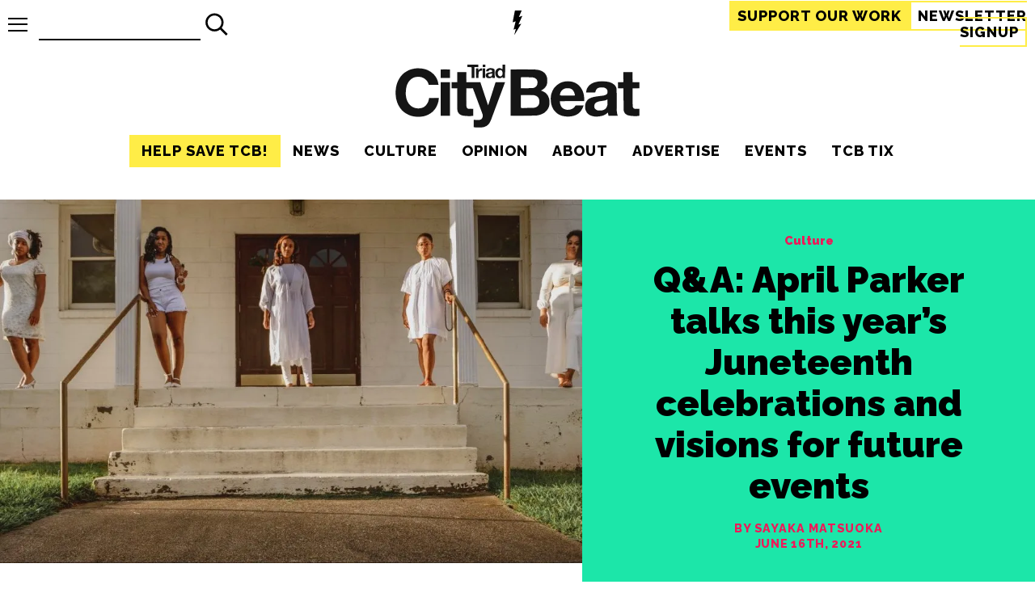

--- FILE ---
content_type: text/html; charset=UTF-8
request_url: https://triad-city-beat.com/juneteenth-2021/
body_size: 98928
content:
<!DOCTYPE html>
<html lang="en">
<head>
    <meta charset="utf8">
    <meta name="viewport" content="width=device-width, initial-scale=1">
    <title>Triad City Beat | Q&#038;A: April Parker talks this year&#8217;s Juneteenth celebrations and visions for future events</title>    <link rel="canonical" href="https://triad-city-beat.com/juneteenth-2021/"><meta name="description" content="From Thursday to Sunday, there will be several events from food truck festivals to art shows throughout Greensboro celebrating Juneteenth.">
<meta property="og:type" content="article" />
<meta property="og:title" content="Q&#038;A: April Parker talks this year&#8217;s Juneteenth celebrations and visions for future events" />
<meta property="og:description" content="From Thursday to Sunday, there will be several events from food truck festivals to art shows throughout Greensboro celebrating Juneteenth." />
<meta property="og:image" content="https://triad-city-beat.com/wp-content/uploads/2025/12/5ec65e176c15714b95b27f7b32a9fec8-1200x0-c-default.jpg" />
<meta property="og:url" content="https://triad-city-beat.com/juneteenth-2021/" />
<meta property="og:site_name" content="Triad City Beat" />
<meta name="twitter:title" content="Q&#038;A: April Parker talks this year&#8217;s Juneteenth celebrations and visions for future events">
<meta name="twitter:description" content="From Thursday to Sunday, there will be several events from food truck festivals to art shows throughout Greensboro celebrating Juneteenth.">
<meta name="twitter:image" content="https://triad-city-beat.com/wp-content/uploads/2025/12/5ec65e176c15714b95b27f7b32a9fec8-1200x0-c-default.jpg">
<meta name="twitter:site" content="@Triad_City_Beat">
<meta name="twitter:creator" content="@Triad_City_Beat">
<script type="4ddb82f2229c1f3153bc1f08-text/javascript">(function(p,i,c,o){var n=new Event("pico-init");i[p]=i[p]||function(){(i[p].queue=i[p].queue||[]).push(arguments)},i.document.addEventListener("pico-init",function(e){var t=i.Pico.getInstance(e,{publisherId:o,picoInit:n},i);t.handleQueueItems(i[p].queue),i[p]=function(){return t.handleQueueItems([arguments])}},!1);var e=i.document.createElement("script"),t=i.document.getElementsByTagName("script")[0];e.async=1,e.src=c,e.onload=function(e){return i.Pico.getInstance(e,{publisherId:o,picoInit:n},i)},t.parentNode.insertBefore(e,t)})("pico",window,"https://gadget.pico.tools/wrapper.min.js","51182fd1-3dbf-44de-baeb-b16e1272a414");</script>
<script type="4ddb82f2229c1f3153bc1f08-text/javascript">(function() { var d = document, fr = d.createElement('script'); fr.type = 'text/javascript'; fr.async = true; fr.src = 'https://static.fundrazr.com/widgets/loader.js'; var s = d.getElementsByTagName('script')[0]; s.parentNode.insertBefore(fr, s);})();</script>    <link rel="apple-touch-icon" sizes="180x180" href="/apple-touch-icon.png">
    <link rel="icon" type="image/png" sizes="32x32" href="/favicon-32x32.png">
    <link rel="icon" type="image/png" sizes="16x16" href="/favicon-16x16.png">
    <link rel="manifest" href="/site.webmanifest">
    <link rel="mask-icon" href="/safari-pinned-tab.svg" color="#191716">
    <meta name="msapplication-TileColor" content="#b91d47">
    <meta name="theme-color" content="#f7f7f7">
    <style>:root{--accent-yellow:#ffed47;--accent-news:#180661;--accent-culture:#1CE6A9;--accent-opinion:#ED1A59;--accent-citybeat:#475B5A;--text-black:#000000;--white:#fff;--white-darker:#f2f2f2;--white-darkest:#e6e6e6;--text-lighter:#1a1a1a;--header-family:'Raleway','Arial',sans-serif;--body-family:'Bitter','Georgia',serif;--meta-family:'Raleway','Arial',sans-serif;--article-title-family:'Raleway','Arial','serif'}.news{background:var(--accent-news)}.culture{background:var(--accent-culture)}.opinion{background:var(--accent-opinion)}.citybeat{background:var(--accent-citybeat)}html{background:var(--white);color:var(--text-black);font-size:18px}a{text-decoration:none;color:var(--text-black);box-sizing:border-box}a:focus-visible{text-decoration:underline}.feature a.link-wrap:focus-visible{border:2px solid var(--white)}a.link-wrap{box-sizing:border-box;position:absolute;top:0;left:0;width:100%;height:100%;z-index:2}a.link-wrap:focus{border:2px solid var(--text-black)}picture{line-height:0;display:block}div.image-wrap{position:relative;padding-bottom:60%;height:0;display:block;margin:0 auto;width:100%}div.image-wrap img,div.image-wrap picture{position:absolute;width:100%;height:100%;top:0;left:0}div.image-wrap img{object-fit:cover}img.responsive{max-width:100%;height:auto}address a,time{color:var(--text-black)}.news address a,.news time{color:var(--accent-culture)}.culture address a,.culture time{color:var(--accent-opinion)}.opinion address a,.opinion time{color:var(--accent-news)}.citybeat address a,.citybeat time{color:#fff}.inverted{background:var(--text-black);color:var(--white-darker)}.top-bar{width:100%;box-sizing:border-box;position:sticky;top:0;z-index:20;display:flex;justify-content:space-between;padding:10px;background:var(--white);align-items:center;height:60px}.top-bar .tb-item{flex:0 0 36%}.top-bar .tb-item:first-of-type{display:flex;flex-direction:row-reverse;justify-content:flex-end;align-items:center}.top-bar .tb-item:last-of-type{text-align:right;min-width:400px}@media (max-width:960px){.top-bar .tb-item:last-of-type{min-width:0}}.top-bar .tb-item:nth-of-type(2){flex-basis:10%;text-align:center}.top-bar .tb-item:nth-of-type(2) a{display:inline-block}.top-bar .tb-item:nth-of-type(2) a svg{height:30px}.top-bar .tb-item:nth-of-type(2) a svg path.cls-1{fill:var(--text-black)}.top-bar a.menu-toggle{display:block;position:relative;height:17px;width:24px}.top-bar a.menu-toggle span.bars{transition:.2s all;position:absolute;height:2px;width:24px;background:var(--text-black);top:calc(50% - 1px)}.top-bar a.menu-toggle span.bars.top{top:0}.top-bar a.menu-toggle span.bars.bottom{top:initial;bottom:0}.top-bar a.menu-toggle+.menu-overlay{position:absolute;left:-100vw;top:53px;transition:.24s all;max-width:450px}.top-bar a.menu-toggle.open span.bars{transform:translateX(10px);opacity:0}.top-bar a.menu-toggle.open span.bars.top{opacity:1;transform:rotate(45deg) translateY(10px);width:34px}.top-bar a.menu-toggle.open span.bars.bottom{opacity:1;transform:rotate(-45deg) translateY(-10px);width:34px}.top-bar a.menu-toggle.open+.menu-overlay{left:7px;background:var(--accent-yellow)}.top-bar a.menu-toggle:focus-visible span.bars{background:var(--accent-yellow)}.top-bar a.cta{border:2px solid var(--accent-yellow);font-family:var(--header-family);text-transform:uppercase;font-weight:700;letter-spacing:1px;font-size:1em;padding:6px 8px;box-sizing:border-box;transition:.1s all}.top-bar a.cta:hover{text-decoration:underline}.top-bar a.cta.subscribe{background:var(--accent-yellow);color:var(--text-black)}@media (max-width:960px){.top-bar a.cta.firstam{display:none}}body.logged_in .top-bar{top:32px}header{max-width:1366px;margin:0 auto;display:flex;flex-direction:column;align-items:center;justify-content:space-between}div.logo{text-align:center}div.logo a{height:100%;display:block}div.logo a svg{max-width:100%}nav{font-family:var(--header-family);font-weight:900}@media (max-width:960px){nav.primary-nav{display:none}}nav.side-nav ul.nav-main{margin:0;flex-direction:column}nav.side-nav ul.nav-main li{text-align:left;opacity:1;padding:10 15px;font-size:2em}nav.side-nav ul.nav-main li a:hover{border-bottom:2px solid var(--text-black)}nav.side-nav ul.nav-main li:last-of-type a{padding-right:0}nav ul.nav-main{display:flex;list-style-type:none;padding:0;margin:5px 0 20px 0;font-family:var(--header-family);text-transform:uppercase;font-weight:700;letter-spacing:1px;font-size:1em}nav ul.nav-main li{text-align:center;opacity:1;padding:10px 15px}nav ul.nav-main li a.current{border-bottom:2px solid var(--text-black)}nav ul.nav-main li a:hover{border-bottom:2px solid var(--accent-yellow)}nav ul.nav-main li:last-of-type a{padding-right:0}.wp-block-image{display:block;margin:0}.wp-block-image figcaption{font-style:italic;text-align:center}.wp-block-image img{height:auto;max-width:100%;object-fit:cover}.wp-block-image figure{margin:0 auto}.wp-block-image figure.aligncenter{margin:0 auto}.wp-block-image figure.aligncenter img{display:block;margin:0 auto}article>div.wp-block-image{margin:0}figure.wp-block-image img{display:block;margin:0 auto}.wp-block-media-text__media img{height:auto}p.has-drop-cap{margin-top:0}p.has-drop-cap:not(:focus):first-letter{float:left;font-size:7em;line-height:.6;margin:.15em .1em 0 0;text-transform:uppercase;font-style:normal;font-weight:900;font-family:var(--header-family)}.tool-pagination{display:flex;margin-bottom:40px;font-family:var(--header-family);text-transform:uppercase;font-weight:700;letter-spacing:2px;font-size:1.2em;height:40px;justify-content:space-evenly}.tool-pagination ul{list-style-type:none;display:flex;padding:0;margin:0}.tool-pagination ul li{padding-left:7px;padding-right:7px}.tool-pagination ul li span.current{border-bottom:4px solid var(--accent-yellow)}.tool-pagination a:hover{border-bottom:4px solid var(--accent-yellow)}.search-form{padding:10px;display:flex}.search-form button,.search-form input{font-family:var(--header-family);text-transform:uppercase;font-weight:700;letter-spacing:1px;font-size:26px;border-radius:0;padding:0;border:0}.search-form input{box-sizing:border-box;background:0 0;border-bottom:2px solid var(--text-black);padding:4px;width:200px}.search-form input:focus-visible{outline:2px solid var(--accent-yellow);border-bottom:2px solid var(--text-black)}.search-form button{padding:4px;cursor:pointer;background:0 0;width:40px;height:40px}.search-form button svg{width:100%;height:100%}.search-form button:hover{background-color:var(--accent-yellow)}.search-form.top-bar-search{padding:0;margin-left:14px}@media (max-width:960px){.search-form.top-bar-search{display:none}}div.wp-block-cover__inner-container{position:relative;font-family:var(--meta-family);font-weight:900}div.wp-block-cover__inner-container p.has-huge-font-size,div.wp-block-cover__inner-container p.has-large-font-size{padding-top:40px;opacity:0;transition:.6s all}div.wp-block-cover__inner-container.scrolled-in{transition:.6s text-shadow}div.wp-block-cover__inner-container.scrolled-in p.has-huge-font-size,div.wp-block-cover__inner-container.scrolled-in p.has-large-font-size{padding-top:0;opacity:1}@media (max-width:960px){.m-hidden{display:none}}iframe.youtube-player{display:block;margin:0 auto}figcaption a{color:var(--accent-yellow)}article figure>picture{width:100%}article .wp-block-embed.is-type-video .wp-block-embed__wrapper{height:0;padding-bottom:56.25%;overflow:visible}article .wp-block-embed.is-type-video .wp-block-embed__wrapper iframe{position:absolute}article .wp-block-embed iframe{display:block;margin:0 auto;width:100%;height:100%}.full-width{width:100vw;position:relative;left:50%;right:50%;margin-left:-50vw;margin-right:-50vw}.twitter-tweet{justify-content:center;margin:0 auto}</style>
    <script src="/cdn-cgi/scripts/7d0fa10a/cloudflare-static/rocket-loader.min.js" data-cf-settings="4ddb82f2229c1f3153bc1f08-|49"></script><link rel="preload" href="/wp-content/themes/triad-city-beat-old/css/site.css?v=1.0.0" as="style" onload="this.onload=null;this.rel='stylesheet'">
    <noscript><link rel="stylesheet" href="/wp-content/themes/triad-city-beat-old/css/site.css?v=1.0.0"></noscript>
    <script src="/cdn-cgi/scripts/7d0fa10a/cloudflare-static/rocket-loader.min.js" data-cf-settings="4ddb82f2229c1f3153bc1f08-|49"></script><link rel="preload" href="https://fonts.googleapis.com/css2?family=Bitter:wght@500;700&family=Raleway:wght@400;800;900&display=swap" as="style" onload="this.onload=null;this.rel='stylesheet'">
    <noscript><link rel="stylesheet" href="https://fonts.googleapis.com/css2?family=Bitter:wght@500;700&family=Raleway:wght@400;800;900&display=swap"></noscript>
    <meta name='robots' content='max-image-preview:large' />
<!-- Jetpack Site Verification Tags -->
<meta name="google-site-verification" content="ipIGUsztUDNZupAHRYqXwnVBhaexnGV6OsyGDWgONlU" />
<meta name="facebook-domain-verification" content="2217032701672369" />
<!-- Google tag (gtag.js) consent mode dataLayer added by Site Kit -->
<script type="4ddb82f2229c1f3153bc1f08-text/javascript" id="google_gtagjs-js-consent-mode-data-layer">
/* <![CDATA[ */
window.dataLayer = window.dataLayer || [];function gtag(){dataLayer.push(arguments);}
gtag('consent', 'default', {"ad_personalization":"denied","ad_storage":"denied","ad_user_data":"denied","analytics_storage":"denied","functionality_storage":"denied","security_storage":"denied","personalization_storage":"denied","region":["AT","BE","BG","CH","CY","CZ","DE","DK","EE","ES","FI","FR","GB","GR","HR","HU","IE","IS","IT","LI","LT","LU","LV","MT","NL","NO","PL","PT","RO","SE","SI","SK"],"wait_for_update":500});
window._googlesitekitConsentCategoryMap = {"statistics":["analytics_storage"],"marketing":["ad_storage","ad_user_data","ad_personalization"],"functional":["functionality_storage","security_storage"],"preferences":["personalization_storage"]};
window._googlesitekitConsents = {"ad_personalization":"denied","ad_storage":"denied","ad_user_data":"denied","analytics_storage":"denied","functionality_storage":"denied","security_storage":"denied","personalization_storage":"denied","region":["AT","BE","BG","CH","CY","CZ","DE","DK","EE","ES","FI","FR","GB","GR","HR","HU","IE","IS","IT","LI","LT","LU","LV","MT","NL","NO","PL","PT","RO","SE","SI","SK"],"wait_for_update":500};
/* ]]> */
</script>
<!-- End Google tag (gtag.js) consent mode dataLayer added by Site Kit -->
<link rel='dns-prefetch' href='//www.googletagmanager.com' />
<link rel='dns-prefetch' href='//stats.wp.com' />
<link rel='dns-prefetch' href='//v0.wordpress.com' />
<link rel='preconnect' href='//c0.wp.com' />
<link rel='preconnect' href='//i0.wp.com' />
<link rel="alternate" type="application/rss+xml" title="Triad City Beat &raquo; Q&#038;A: April Parker talks this year&#8217;s Juneteenth celebrations and visions for future events Comments Feed" href="https://triad-city-beat.com/juneteenth-2021/feed/" />
<link rel="alternate" title="oEmbed (JSON)" type="application/json+oembed" href="https://triad-city-beat.com/wp-json/oembed/1.0/embed?url=https%3A%2F%2Ftriad-city-beat.com%2Fjuneteenth-2021%2F" />
<link rel="alternate" title="oEmbed (XML)" type="text/xml+oembed" href="https://triad-city-beat.com/wp-json/oembed/1.0/embed?url=https%3A%2F%2Ftriad-city-beat.com%2Fjuneteenth-2021%2F&#038;format=xml" />
<!-- triad-city-beat.com is managing ads with Advanced Ads 2.0.14 – https://wpadvancedads.com/ --><script id="tcb-ready" type="4ddb82f2229c1f3153bc1f08-text/javascript">
			window.advanced_ads_ready=function(e,a){a=a||"complete";var d=function(e){return"interactive"===a?"loading"!==e:"complete"===e};d(document.readyState)?e():document.addEventListener("readystatechange",(function(a){d(a.target.readyState)&&e()}),{once:"interactive"===a})},window.advanced_ads_ready_queue=window.advanced_ads_ready_queue||[];		</script>
		<style id='wp-img-auto-sizes-contain-inline-css' type='text/css'>
img:is([sizes=auto i],[sizes^="auto," i]){contain-intrinsic-size:3000px 1500px}
/*# sourceURL=wp-img-auto-sizes-contain-inline-css */
</style>
<style id='wp-emoji-styles-inline-css' type='text/css'>

	img.wp-smiley, img.emoji {
		display: inline !important;
		border: none !important;
		box-shadow: none !important;
		height: 1em !important;
		width: 1em !important;
		margin: 0 0.07em !important;
		vertical-align: -0.1em !important;
		background: none !important;
		padding: 0 !important;
	}
/*# sourceURL=wp-emoji-styles-inline-css */
</style>
<style id='wp-block-library-inline-css' type='text/css'>
:root{--wp-block-synced-color:#7a00df;--wp-block-synced-color--rgb:122,0,223;--wp-bound-block-color:var(--wp-block-synced-color);--wp-editor-canvas-background:#ddd;--wp-admin-theme-color:#007cba;--wp-admin-theme-color--rgb:0,124,186;--wp-admin-theme-color-darker-10:#006ba1;--wp-admin-theme-color-darker-10--rgb:0,107,160.5;--wp-admin-theme-color-darker-20:#005a87;--wp-admin-theme-color-darker-20--rgb:0,90,135;--wp-admin-border-width-focus:2px}@media (min-resolution:192dpi){:root{--wp-admin-border-width-focus:1.5px}}.wp-element-button{cursor:pointer}:root .has-very-light-gray-background-color{background-color:#eee}:root .has-very-dark-gray-background-color{background-color:#313131}:root .has-very-light-gray-color{color:#eee}:root .has-very-dark-gray-color{color:#313131}:root .has-vivid-green-cyan-to-vivid-cyan-blue-gradient-background{background:linear-gradient(135deg,#00d084,#0693e3)}:root .has-purple-crush-gradient-background{background:linear-gradient(135deg,#34e2e4,#4721fb 50%,#ab1dfe)}:root .has-hazy-dawn-gradient-background{background:linear-gradient(135deg,#faaca8,#dad0ec)}:root .has-subdued-olive-gradient-background{background:linear-gradient(135deg,#fafae1,#67a671)}:root .has-atomic-cream-gradient-background{background:linear-gradient(135deg,#fdd79a,#004a59)}:root .has-nightshade-gradient-background{background:linear-gradient(135deg,#330968,#31cdcf)}:root .has-midnight-gradient-background{background:linear-gradient(135deg,#020381,#2874fc)}:root{--wp--preset--font-size--normal:16px;--wp--preset--font-size--huge:42px}.has-regular-font-size{font-size:1em}.has-larger-font-size{font-size:2.625em}.has-normal-font-size{font-size:var(--wp--preset--font-size--normal)}.has-huge-font-size{font-size:var(--wp--preset--font-size--huge)}.has-text-align-center{text-align:center}.has-text-align-left{text-align:left}.has-text-align-right{text-align:right}.has-fit-text{white-space:nowrap!important}#end-resizable-editor-section{display:none}.aligncenter{clear:both}.items-justified-left{justify-content:flex-start}.items-justified-center{justify-content:center}.items-justified-right{justify-content:flex-end}.items-justified-space-between{justify-content:space-between}.screen-reader-text{border:0;clip-path:inset(50%);height:1px;margin:-1px;overflow:hidden;padding:0;position:absolute;width:1px;word-wrap:normal!important}.screen-reader-text:focus{background-color:#ddd;clip-path:none;color:#444;display:block;font-size:1em;height:auto;left:5px;line-height:normal;padding:15px 23px 14px;text-decoration:none;top:5px;width:auto;z-index:100000}html :where(.has-border-color){border-style:solid}html :where([style*=border-top-color]){border-top-style:solid}html :where([style*=border-right-color]){border-right-style:solid}html :where([style*=border-bottom-color]){border-bottom-style:solid}html :where([style*=border-left-color]){border-left-style:solid}html :where([style*=border-width]){border-style:solid}html :where([style*=border-top-width]){border-top-style:solid}html :where([style*=border-right-width]){border-right-style:solid}html :where([style*=border-bottom-width]){border-bottom-style:solid}html :where([style*=border-left-width]){border-left-style:solid}html :where(img[class*=wp-image-]){height:auto;max-width:100%}:where(figure){margin:0 0 1em}html :where(.is-position-sticky){--wp-admin--admin-bar--position-offset:var(--wp-admin--admin-bar--height,0px)}@media screen and (max-width:600px){html :where(.is-position-sticky){--wp-admin--admin-bar--position-offset:0px}}

/*# sourceURL=wp-block-library-inline-css */
</style><style id='global-styles-inline-css' type='text/css'>
:root{--wp--preset--aspect-ratio--square: 1;--wp--preset--aspect-ratio--4-3: 4/3;--wp--preset--aspect-ratio--3-4: 3/4;--wp--preset--aspect-ratio--3-2: 3/2;--wp--preset--aspect-ratio--2-3: 2/3;--wp--preset--aspect-ratio--16-9: 16/9;--wp--preset--aspect-ratio--9-16: 9/16;--wp--preset--color--black: #000000;--wp--preset--color--cyan-bluish-gray: #abb8c3;--wp--preset--color--white: #ffffff;--wp--preset--color--pale-pink: #f78da7;--wp--preset--color--vivid-red: #cf2e2e;--wp--preset--color--luminous-vivid-orange: #ff6900;--wp--preset--color--luminous-vivid-amber: #fcb900;--wp--preset--color--light-green-cyan: #7bdcb5;--wp--preset--color--vivid-green-cyan: #00d084;--wp--preset--color--pale-cyan-blue: #8ed1fc;--wp--preset--color--vivid-cyan-blue: #0693e3;--wp--preset--color--vivid-purple: #9b51e0;--wp--preset--gradient--vivid-cyan-blue-to-vivid-purple: linear-gradient(135deg,rgb(6,147,227) 0%,rgb(155,81,224) 100%);--wp--preset--gradient--light-green-cyan-to-vivid-green-cyan: linear-gradient(135deg,rgb(122,220,180) 0%,rgb(0,208,130) 100%);--wp--preset--gradient--luminous-vivid-amber-to-luminous-vivid-orange: linear-gradient(135deg,rgb(252,185,0) 0%,rgb(255,105,0) 100%);--wp--preset--gradient--luminous-vivid-orange-to-vivid-red: linear-gradient(135deg,rgb(255,105,0) 0%,rgb(207,46,46) 100%);--wp--preset--gradient--very-light-gray-to-cyan-bluish-gray: linear-gradient(135deg,rgb(238,238,238) 0%,rgb(169,184,195) 100%);--wp--preset--gradient--cool-to-warm-spectrum: linear-gradient(135deg,rgb(74,234,220) 0%,rgb(151,120,209) 20%,rgb(207,42,186) 40%,rgb(238,44,130) 60%,rgb(251,105,98) 80%,rgb(254,248,76) 100%);--wp--preset--gradient--blush-light-purple: linear-gradient(135deg,rgb(255,206,236) 0%,rgb(152,150,240) 100%);--wp--preset--gradient--blush-bordeaux: linear-gradient(135deg,rgb(254,205,165) 0%,rgb(254,45,45) 50%,rgb(107,0,62) 100%);--wp--preset--gradient--luminous-dusk: linear-gradient(135deg,rgb(255,203,112) 0%,rgb(199,81,192) 50%,rgb(65,88,208) 100%);--wp--preset--gradient--pale-ocean: linear-gradient(135deg,rgb(255,245,203) 0%,rgb(182,227,212) 50%,rgb(51,167,181) 100%);--wp--preset--gradient--electric-grass: linear-gradient(135deg,rgb(202,248,128) 0%,rgb(113,206,126) 100%);--wp--preset--gradient--midnight: linear-gradient(135deg,rgb(2,3,129) 0%,rgb(40,116,252) 100%);--wp--preset--font-size--small: 13px;--wp--preset--font-size--medium: 20px;--wp--preset--font-size--large: 36px;--wp--preset--font-size--x-large: 42px;--wp--preset--spacing--20: 0.44rem;--wp--preset--spacing--30: 0.67rem;--wp--preset--spacing--40: 1rem;--wp--preset--spacing--50: 1.5rem;--wp--preset--spacing--60: 2.25rem;--wp--preset--spacing--70: 3.38rem;--wp--preset--spacing--80: 5.06rem;--wp--preset--shadow--natural: 6px 6px 9px rgba(0, 0, 0, 0.2);--wp--preset--shadow--deep: 12px 12px 50px rgba(0, 0, 0, 0.4);--wp--preset--shadow--sharp: 6px 6px 0px rgba(0, 0, 0, 0.2);--wp--preset--shadow--outlined: 6px 6px 0px -3px rgb(255, 255, 255), 6px 6px rgb(0, 0, 0);--wp--preset--shadow--crisp: 6px 6px 0px rgb(0, 0, 0);}:where(.is-layout-flex){gap: 0.5em;}:where(.is-layout-grid){gap: 0.5em;}body .is-layout-flex{display: flex;}.is-layout-flex{flex-wrap: wrap;align-items: center;}.is-layout-flex > :is(*, div){margin: 0;}body .is-layout-grid{display: grid;}.is-layout-grid > :is(*, div){margin: 0;}:where(.wp-block-columns.is-layout-flex){gap: 2em;}:where(.wp-block-columns.is-layout-grid){gap: 2em;}:where(.wp-block-post-template.is-layout-flex){gap: 1.25em;}:where(.wp-block-post-template.is-layout-grid){gap: 1.25em;}.has-black-color{color: var(--wp--preset--color--black) !important;}.has-cyan-bluish-gray-color{color: var(--wp--preset--color--cyan-bluish-gray) !important;}.has-white-color{color: var(--wp--preset--color--white) !important;}.has-pale-pink-color{color: var(--wp--preset--color--pale-pink) !important;}.has-vivid-red-color{color: var(--wp--preset--color--vivid-red) !important;}.has-luminous-vivid-orange-color{color: var(--wp--preset--color--luminous-vivid-orange) !important;}.has-luminous-vivid-amber-color{color: var(--wp--preset--color--luminous-vivid-amber) !important;}.has-light-green-cyan-color{color: var(--wp--preset--color--light-green-cyan) !important;}.has-vivid-green-cyan-color{color: var(--wp--preset--color--vivid-green-cyan) !important;}.has-pale-cyan-blue-color{color: var(--wp--preset--color--pale-cyan-blue) !important;}.has-vivid-cyan-blue-color{color: var(--wp--preset--color--vivid-cyan-blue) !important;}.has-vivid-purple-color{color: var(--wp--preset--color--vivid-purple) !important;}.has-black-background-color{background-color: var(--wp--preset--color--black) !important;}.has-cyan-bluish-gray-background-color{background-color: var(--wp--preset--color--cyan-bluish-gray) !important;}.has-white-background-color{background-color: var(--wp--preset--color--white) !important;}.has-pale-pink-background-color{background-color: var(--wp--preset--color--pale-pink) !important;}.has-vivid-red-background-color{background-color: var(--wp--preset--color--vivid-red) !important;}.has-luminous-vivid-orange-background-color{background-color: var(--wp--preset--color--luminous-vivid-orange) !important;}.has-luminous-vivid-amber-background-color{background-color: var(--wp--preset--color--luminous-vivid-amber) !important;}.has-light-green-cyan-background-color{background-color: var(--wp--preset--color--light-green-cyan) !important;}.has-vivid-green-cyan-background-color{background-color: var(--wp--preset--color--vivid-green-cyan) !important;}.has-pale-cyan-blue-background-color{background-color: var(--wp--preset--color--pale-cyan-blue) !important;}.has-vivid-cyan-blue-background-color{background-color: var(--wp--preset--color--vivid-cyan-blue) !important;}.has-vivid-purple-background-color{background-color: var(--wp--preset--color--vivid-purple) !important;}.has-black-border-color{border-color: var(--wp--preset--color--black) !important;}.has-cyan-bluish-gray-border-color{border-color: var(--wp--preset--color--cyan-bluish-gray) !important;}.has-white-border-color{border-color: var(--wp--preset--color--white) !important;}.has-pale-pink-border-color{border-color: var(--wp--preset--color--pale-pink) !important;}.has-vivid-red-border-color{border-color: var(--wp--preset--color--vivid-red) !important;}.has-luminous-vivid-orange-border-color{border-color: var(--wp--preset--color--luminous-vivid-orange) !important;}.has-luminous-vivid-amber-border-color{border-color: var(--wp--preset--color--luminous-vivid-amber) !important;}.has-light-green-cyan-border-color{border-color: var(--wp--preset--color--light-green-cyan) !important;}.has-vivid-green-cyan-border-color{border-color: var(--wp--preset--color--vivid-green-cyan) !important;}.has-pale-cyan-blue-border-color{border-color: var(--wp--preset--color--pale-cyan-blue) !important;}.has-vivid-cyan-blue-border-color{border-color: var(--wp--preset--color--vivid-cyan-blue) !important;}.has-vivid-purple-border-color{border-color: var(--wp--preset--color--vivid-purple) !important;}.has-vivid-cyan-blue-to-vivid-purple-gradient-background{background: var(--wp--preset--gradient--vivid-cyan-blue-to-vivid-purple) !important;}.has-light-green-cyan-to-vivid-green-cyan-gradient-background{background: var(--wp--preset--gradient--light-green-cyan-to-vivid-green-cyan) !important;}.has-luminous-vivid-amber-to-luminous-vivid-orange-gradient-background{background: var(--wp--preset--gradient--luminous-vivid-amber-to-luminous-vivid-orange) !important;}.has-luminous-vivid-orange-to-vivid-red-gradient-background{background: var(--wp--preset--gradient--luminous-vivid-orange-to-vivid-red) !important;}.has-very-light-gray-to-cyan-bluish-gray-gradient-background{background: var(--wp--preset--gradient--very-light-gray-to-cyan-bluish-gray) !important;}.has-cool-to-warm-spectrum-gradient-background{background: var(--wp--preset--gradient--cool-to-warm-spectrum) !important;}.has-blush-light-purple-gradient-background{background: var(--wp--preset--gradient--blush-light-purple) !important;}.has-blush-bordeaux-gradient-background{background: var(--wp--preset--gradient--blush-bordeaux) !important;}.has-luminous-dusk-gradient-background{background: var(--wp--preset--gradient--luminous-dusk) !important;}.has-pale-ocean-gradient-background{background: var(--wp--preset--gradient--pale-ocean) !important;}.has-electric-grass-gradient-background{background: var(--wp--preset--gradient--electric-grass) !important;}.has-midnight-gradient-background{background: var(--wp--preset--gradient--midnight) !important;}.has-small-font-size{font-size: var(--wp--preset--font-size--small) !important;}.has-medium-font-size{font-size: var(--wp--preset--font-size--medium) !important;}.has-large-font-size{font-size: var(--wp--preset--font-size--large) !important;}.has-x-large-font-size{font-size: var(--wp--preset--font-size--x-large) !important;}
/*# sourceURL=global-styles-inline-css */
</style>

<style id='classic-theme-styles-inline-css' type='text/css'>
/*! This file is auto-generated */
.wp-block-button__link{color:#fff;background-color:#32373c;border-radius:9999px;box-shadow:none;text-decoration:none;padding:calc(.667em + 2px) calc(1.333em + 2px);font-size:1.125em}.wp-block-file__button{background:#32373c;color:#fff;text-decoration:none}
/*# sourceURL=/wp-includes/css/classic-themes.min.css */
</style>
<link rel='stylesheet' id='widgetopts-styles-css' href='https://triad-city-beat.com/wp-content/plugins/widget-options/assets/css/widget-options.css?ver=4.1.3' type='text/css' media='all' />
<script type="4ddb82f2229c1f3153bc1f08-text/javascript" defer src="https://c0.wp.com/c/6.9/wp-includes/js/jquery/jquery.min.js" id="jquery-core-js"></script>
<script type="4ddb82f2229c1f3153bc1f08-text/javascript" defer src="https://c0.wp.com/c/6.9/wp-includes/js/jquery/jquery-migrate.min.js" id="jquery-migrate-js"></script>
<script type="4ddb82f2229c1f3153bc1f08-text/javascript" id="advanced-ads-advanced-js-js-extra">
/* <![CDATA[ */
var advads_options = {"blog_id":"1","privacy":{"enabled":false,"state":"not_needed"}};
//# sourceURL=advanced-ads-advanced-js-js-extra
/* ]]> */
</script>
<script type="4ddb82f2229c1f3153bc1f08-text/javascript" defer src="https://triad-city-beat.com/wp-content/uploads/851/922/public/assets/js/953.js?ver=2.0.14" id="advanced-ads-advanced-js-js"></script>
<script type="4ddb82f2229c1f3153bc1f08-text/javascript" id="advanced_ads_pro/visitor_conditions-js-extra">
/* <![CDATA[ */
var advanced_ads_pro_visitor_conditions = {"referrer_cookie_name":"advanced_ads_pro_visitor_referrer","referrer_exdays":"365","page_impr_cookie_name":"advanced_ads_page_impressions","page_impr_exdays":"3650"};
//# sourceURL=advanced_ads_pro%2Fvisitor_conditions-js-extra
/* ]]> */
</script>
<script type="4ddb82f2229c1f3153bc1f08-text/javascript" defer src="https://triad-city-beat.com/wp-content/uploads/851/239/855/464/738/62.js?ver=3.0.8" id="advanced_ads_pro/visitor_conditions-js"></script>

<!-- Google tag (gtag.js) snippet added by Site Kit -->
<!-- Google Analytics snippet added by Site Kit -->
<script type="4ddb82f2229c1f3153bc1f08-text/javascript" src="https://www.googletagmanager.com/gtag/js?id=G-SKV7HE95W3" id="google_gtagjs-js" async></script>
<script type="4ddb82f2229c1f3153bc1f08-text/javascript" id="google_gtagjs-js-after">
/* <![CDATA[ */
window.dataLayer = window.dataLayer || [];function gtag(){dataLayer.push(arguments);}
gtag("set","linker",{"domains":["triad-city-beat.com"]});
gtag("js", new Date());
gtag("set", "developer_id.dZTNiMT", true);
gtag("config", "G-SKV7HE95W3");
//# sourceURL=google_gtagjs-js-after
/* ]]> */
</script>
<link rel="https://api.w.org/" href="https://triad-city-beat.com/wp-json/" /><link rel="alternate" title="JSON" type="application/json" href="https://triad-city-beat.com/wp-json/wp/v2/posts/11451" /><link rel="EditURI" type="application/rsd+xml" title="RSD" href="https://triad-city-beat.com/xmlrpc.php?rsd" />
<meta name="generator" content="WordPress 6.9" />
<link rel="canonical" href="https://triad-city-beat.com/juneteenth-2021/" />
<link rel='shortlink' href='https://triad-city-beat.com/?p=11451' />
<meta name="generator" content="Site Kit by Google 1.167.0" /><script type="4ddb82f2229c1f3153bc1f08-text/javascript">
  (function(c) {
    var script = document.createElement("script");
    script.src = "https://js.memberful.com/embed.js";
    script.onload = function() { Memberful.setup(c) };
    document.head.appendChild(script);
  })({
    site: ["https:\/\/triad-city-beat.memberful.com"]  });
</script>
	<style>img#wpstats{display:none}</style>
		<script type="4ddb82f2229c1f3153bc1f08-text/javascript">advads_items = { conditions: {}, display_callbacks: {}, display_effect_callbacks: {}, hide_callbacks: {}, backgrounds: {}, effect_durations: {}, close_functions: {}, showed: [] };</script><style type="text/css" id="tcb-layer-custom-css"></style>
<!-- Google AdSense meta tags added by Site Kit -->
<meta name="google-adsense-platform-account" content="ca-host-pub-2644536267352236">
<meta name="google-adsense-platform-domain" content="sitekit.withgoogle.com">
<!-- End Google AdSense meta tags added by Site Kit -->
		<script type="4ddb82f2229c1f3153bc1f08-text/javascript">
			var advadsCfpQueue = [];
			var advadsCfpAd = function( adID ) {
				if ( 'undefined' === typeof advadsProCfp ) {
					advadsCfpQueue.push( adID )
				} else {
					advadsProCfp.addElement( adID )
				}
			}
		</script>
		<meta name="description" content="Editor&#039;s note: This article is about the 2021 Juneteenth celebrations. To learn more about the events for 2022, visit here. This year’s Juneteenth celebration, set for June 17-20, is the second time the city of Greensboro has recognized it as a holiday, closing city offices and offering paid time off . But organizers in the&hellip;" />

<!-- Google Tag Manager snippet added by Site Kit -->
<script type="4ddb82f2229c1f3153bc1f08-text/javascript">
/* <![CDATA[ */

			( function( w, d, s, l, i ) {
				w[l] = w[l] || [];
				w[l].push( {'gtm.start': new Date().getTime(), event: 'gtm.js'} );
				var f = d.getElementsByTagName( s )[0],
					j = d.createElement( s ), dl = l != 'dataLayer' ? '&l=' + l : '';
				j.async = true;
				j.src = 'https://www.googletagmanager.com/gtm.js?id=' + i + dl;
				f.parentNode.insertBefore( j, f );
			} )( window, document, 'script', 'dataLayer', 'GTM-MMMX5Z' );
			
/* ]]> */
</script>

<!-- End Google Tag Manager snippet added by Site Kit -->
<link rel="icon" href="https://i0.wp.com/triad-city-beat.com/wp-content/uploads/2022/10/cropped-1543860878bolt_512x512_BLK.png?fit=32%2C32&#038;ssl=1" sizes="32x32" />
<link rel="icon" href="https://i0.wp.com/triad-city-beat.com/wp-content/uploads/2022/10/cropped-1543860878bolt_512x512_BLK.png?fit=192%2C192&#038;ssl=1" sizes="192x192" />
<link rel="apple-touch-icon" href="https://i0.wp.com/triad-city-beat.com/wp-content/uploads/2022/10/cropped-1543860878bolt_512x512_BLK.png?fit=180%2C180&#038;ssl=1" />
<meta name="msapplication-TileImage" content="https://i0.wp.com/triad-city-beat.com/wp-content/uploads/2022/10/cropped-1543860878bolt_512x512_BLK.png?fit=270%2C270&#038;ssl=1" />
		<style type="text/css" id="wp-custom-css">
			.wp-block-details {
  max-width: 800px;
  margin-left: auto;
	margin-right: auto;
	line-height: 2;
	padding:10px;
}

ul.wp-block-list li{
	line-height:2;
}		</style>
		
    <script data-cfasync="false" nonce="077e474c-cdde-4e35-baec-8eeb579cf4c8">try{(function(w,d){!function(j,k,l,m){if(j.zaraz)console.error("zaraz is loaded twice");else{j[l]=j[l]||{};j[l].executed=[];j.zaraz={deferred:[],listeners:[]};j.zaraz._v="5874";j.zaraz._n="077e474c-cdde-4e35-baec-8eeb579cf4c8";j.zaraz.q=[];j.zaraz._f=function(n){return async function(){var o=Array.prototype.slice.call(arguments);j.zaraz.q.push({m:n,a:o})}};for(const p of["track","set","debug"])j.zaraz[p]=j.zaraz._f(p);j.zaraz.init=()=>{var q=k.getElementsByTagName(m)[0],r=k.createElement(m),s=k.getElementsByTagName("title")[0];s&&(j[l].t=k.getElementsByTagName("title")[0].text);j[l].x=Math.random();j[l].w=j.screen.width;j[l].h=j.screen.height;j[l].j=j.innerHeight;j[l].e=j.innerWidth;j[l].l=j.location.href;j[l].r=k.referrer;j[l].k=j.screen.colorDepth;j[l].n=k.characterSet;j[l].o=(new Date).getTimezoneOffset();if(j.dataLayer)for(const t of Object.entries(Object.entries(dataLayer).reduce((u,v)=>({...u[1],...v[1]}),{})))zaraz.set(t[0],t[1],{scope:"page"});j[l].q=[];for(;j.zaraz.q.length;){const w=j.zaraz.q.shift();j[l].q.push(w)}r.defer=!0;for(const x of[localStorage,sessionStorage])Object.keys(x||{}).filter(z=>z.startsWith("_zaraz_")).forEach(y=>{try{j[l]["z_"+y.slice(7)]=JSON.parse(x.getItem(y))}catch{j[l]["z_"+y.slice(7)]=x.getItem(y)}});r.referrerPolicy="origin";r.src="/cdn-cgi/zaraz/s.js?z="+btoa(encodeURIComponent(JSON.stringify(j[l])));q.parentNode.insertBefore(r,q)};["complete","interactive"].includes(k.readyState)?zaraz.init():j.addEventListener("DOMContentLoaded",zaraz.init)}}(w,d,"zarazData","script");window.zaraz._p=async d$=>new Promise(ea=>{if(d$){d$.e&&d$.e.forEach(eb=>{try{const ec=d.querySelector("script[nonce]"),ed=ec?.nonce||ec?.getAttribute("nonce"),ee=d.createElement("script");ed&&(ee.nonce=ed);ee.innerHTML=eb;ee.onload=()=>{d.head.removeChild(ee)};d.head.appendChild(ee)}catch(ef){console.error(`Error executing script: ${eb}\n`,ef)}});Promise.allSettled((d$.f||[]).map(eg=>fetch(eg[0],eg[1])))}ea()});zaraz._p({"e":["(function(w,d){})(window,document)"]});})(window,document)}catch(e){throw fetch("/cdn-cgi/zaraz/t"),e;};</script></head>
    <body class=" ">
         <div class="top-bar">
    <div class="tb-item">
        <form class="search-form top-bar-search" action="/">
            <label class="screen-reader-text" for="s">Search for:</label>
            <input type="text" aria-label="Search field" value="" name="s" id="s">
            <button aria-label="Submit top search form" type="submit" id="searchsubmit"><svg viewbox="150 100 400 350"><g><path xmlns="http://www.w3.org/2000/svg" d="m316.4 386.4c31.328 0.03125 61.754-10.508 86.355-29.902l92.848 92.848 23.742-23.742-92.848-92.848c26.238-33.488 35.832-77.086 26.062-118.49-9.7656-41.406-37.828-76.125-76.266-94.355s-83.078-17.996-121.32 0.64062c-38.242 18.637-65.938 53.648-75.266 95.152-9.3281 41.508 0.72266 85.004 27.312 118.21 26.59 33.207 66.84 52.52 109.38 52.488zm0-246.4c28.219 0 55.285 11.211 75.238 31.164 19.953 19.953 31.164 47.016 31.164 75.234s-11.211 55.285-31.164 75.238-47.02 31.164-75.238 31.164-55.281-11.211-75.234-31.164c-19.953-19.953-31.164-47.02-31.164-75.238s11.211-55.281 31.164-75.234c19.953-19.953 47.016-31.164 75.234-31.164z"/></g></svg></button>
        </form>
        <a href="#menu-toggle" class="menu-toggle" aria-label="Open the menu">
            <span class="bars top" aria-hidden="true"></span>
            <span class="bars" aria-hidden="true"></span>
            <span class="bars bottom" aria-hidden="true"></span>
        </a>
                <div class="menu-overlay">
            <nav class="side-nav">
    <ul class="nav-main">
        <li class="nav-main-item" style="background:var(--accent-yellow);">
            <a class="nav-main-link" href="https://fundrazr.com/helpsavetcb?ref=cr_bDu2te">Help Save TCB!</a>
        </li>
                    <li class="nav-main-item  menu-item menu-item-type-taxonomy menu-item-object-category menu-item-1578">
                <a class="nav-main-link" href="https://triad-city-beat.com/category/news/">News</a>
                            </li>
                    <li class="nav-main-item  menu-item menu-item-type-taxonomy menu-item-object-category current-post-ancestor current-menu-parent current-post-parent menu-item-1577">
                <a class="nav-main-link" href="https://triad-city-beat.com/category/culture/">Culture</a>
                            </li>
                    <li class="nav-main-item  menu-item menu-item-type-taxonomy menu-item-object-category menu-item-1579">
                <a class="nav-main-link" href="https://triad-city-beat.com/category/opinion/">Opinion</a>
                            </li>
                    <li class="nav-main-item  menu-item menu-item-type-post_type menu-item-object-page menu-item-1634">
                <a class="nav-main-link" href="https://triad-city-beat.com/about-us-and-staff-bios/">About <em>TCB</em></a>
                            </li>
                    <li class="nav-main-item  menu-item menu-item-type-post_type menu-item-object-page menu-item-28428">
                <a class="nav-main-link" href="https://triad-city-beat.com/advertise-with-tcb/">Advertise</a>
                            </li>
                    <li class="nav-main-item  menu-item menu-item-type-post_type menu-item-object-page menu-item-41011">
                <a class="nav-main-link" href="https://triad-city-beat.com/local-events/">EVENTS</a>
                            </li>
                    <li class="nav-main-item  menu-item menu-item-type-custom menu-item-object-custom menu-item-48947">
                <a class="nav-main-link" href="https://triad-city-beat.evvnt.events/">TCB Tix</a>
                            </li>
            </ul>
</nav>            <form class="search-form" action="/">
                <label class="screen-reader-text" for="s">Search for:</label>
                <input type="text" value="" name="s" aria-label="Search field" id="s-sidebar">
                <button aria-label="Submit search" type="submit" id="searchsubmit-sidebar"><svg viewbox="150 100 400 350"><g><path xmlns="http://www.w3.org/2000/svg" d="m316.4 386.4c31.328 0.03125 61.754-10.508 86.355-29.902l92.848 92.848 23.742-23.742-92.848-92.848c26.238-33.488 35.832-77.086 26.062-118.49-9.7656-41.406-37.828-76.125-76.266-94.355s-83.078-17.996-121.32 0.64062c-38.242 18.637-65.938 53.648-75.266 95.152-9.3281 41.508 0.72266 85.004 27.312 118.21 26.59 33.207 66.84 52.52 109.38 52.488zm0-246.4c28.219 0 55.285 11.211 75.238 31.164 19.953 19.953 31.164 47.016 31.164 75.234s-11.211 55.285-31.164 75.238-47.02 31.164-75.238 31.164-55.281-11.211-75.234-31.164c-19.953-19.953-31.164-47.02-31.164-75.238s11.211-55.281 31.164-75.234c19.953-19.953 47.016-31.164 75.234-31.164z"/></g></svg></button>
            </form>
        </div>
            </div>
    <div class="tb-item"><a href="/" aria-label="Lightning Bolt Home Link"><svg xmlns="http://www.w3.org/2000/svg" viewBox="0 0 561.49 1516.21"><defs><style>.cls-1{fill:#fff;}</style></defs><g id="Layer_2" data-name="Layer 2"><g id="Layer_1-2" data-name="Layer 1"><path class="cls-1" d="M97.93,1513.44C127.2,1393.22,156.48,1273,188,1143.51L54.15,1200.23,175.56,674.51,0,740C44.45,488.75,87.46,245.63,130.92,0h391.9C469.75,134.62,417.57,267,361.24,409.84L561.49,334,336.88,877.45l162.27-52.86L106.71,1516.21Z"/></g></g></svg></a></div>
    <div class="tb-item">
    <a class="cta subscribe" href="https://fundrazr.com/helpsavetcb?ref=cr_bDu2te">Support <span class="m-hidden">Our Work</span></a><a target="_blank" class="cta firstam" href="https://fundrazr.com/helpsavetcb?ref=cr_bDu2te">Newsletter Signup</a>
    </div>
</div>
<style>
#pBar {
    position:fixed;
        top:60px;
        height:4px;
    width:0;
    z-index:999;
    background:var(--accent-yellow);
    transition: 0.1s width;
}
</style>
<div id="pBar" class="culture"></div>
    <header style="margin-top:20px;">
            <div class="logo"><a href="/" aria-label="Home"><svg id="svg" version="1.1" xmlns="http://www.w3.org/2000/svg" xmlns:xlink="http://www.w3.org/1999/xlink" width="400" height="78" viewBox="0, 0, 400,103.4375">
<g id="svgg">
<path id="path0" d="M117.870 1.958 L 117.917 3.917 121.159 3.962 C 123.496 3.995,124.439 4.065,124.535 4.212 C 124.608 4.325,124.662 8.308,124.656 13.064 C 124.649 17.970,124.709 21.776,124.794 21.861 C 124.876 21.943,125.913 21.989,127.097 21.964 L 129.250 21.917 129.293 12.958 L 129.336 4.000 132.585 4.000 L 135.833 4.000 135.833 2.000 L 135.833 0.000 126.828 0.000 L 117.823 0.000 117.870 1.958 M142.833 2.000 L 142.833 4.000 145.000 4.000 L 147.167 4.000 147.167 2.000 L 147.167 0.000 145.000 0.000 L 142.833 0.000 142.833 2.000 M175.333 3.917 C 175.333 6.071,175.288 7.833,175.233 7.833 C 175.178 7.833,174.757 7.496,174.298 7.083 C 173.839 6.671,173.337 6.333,173.182 6.333 C 173.027 6.333,172.829 6.270,172.742 6.193 C 172.215 5.728,170.382 5.595,168.917 5.916 C 166.679 6.405,165.001 8.049,163.982 10.750 C 162.870 13.696,163.810 18.443,165.922 20.556 C 168.093 22.727,172.441 22.929,174.597 20.958 C 175.563 20.075,175.620 20.090,175.703 21.250 L 175.750 21.917 177.667 21.917 L 179.583 21.917 179.626 10.958 L 179.669 -0.000 177.501 -0.000 L 175.333 0.000 175.333 3.917 M153.917 5.857 C 150.654 6.495,148.500 8.254,148.500 10.281 L 148.500 10.833 150.563 10.833 L 152.625 10.833 152.729 10.311 C 153.262 7.646,158.500 7.977,158.500 10.676 C 158.500 11.942,157.809 12.356,155.167 12.670 C 154.296 12.774,153.312 12.928,152.981 13.013 C 152.649 13.097,152.179 13.167,151.937 13.167 C 151.694 13.167,151.365 13.233,151.206 13.315 C 151.047 13.397,150.564 13.632,150.133 13.837 C 147.608 15.041,147.037 18.881,149.078 20.922 C 150.813 22.658,155.205 22.807,157.607 21.212 C 158.560 20.580,158.833 20.605,158.833 21.325 C 158.833 21.946,159.019 22.000,161.153 22.000 C 163.286 22.000,163.177 22.075,162.901 20.786 C 162.742 20.049,162.677 18.215,162.673 14.428 C 162.665 7.562,162.617 7.441,159.417 6.153 C 158.581 5.817,155.085 5.628,153.917 5.857 M34.083 6.168 C 33.717 6.248,33.013 6.318,32.519 6.324 C 32.026 6.329,31.351 6.402,31.019 6.487 C 30.688 6.571,29.892 6.729,29.250 6.837 C 27.734 7.093,24.840 7.878,23.750 8.329 C 23.567 8.404,23.154 8.563,22.833 8.681 C 20.570 9.516,15.273 12.619,13.833 13.954 C 13.604 14.166,12.967 14.729,12.417 15.205 C 11.590 15.920,10.739 16.818,9.083 18.725 C 8.518 19.376,6.333 22.454,6.333 22.600 C 6.333 22.654,6.192 22.898,6.020 23.141 C 5.848 23.384,5.332 24.333,4.874 25.250 C 4.104 26.789,3.922 27.182,3.268 28.708 C 2.999 29.335,2.201 31.665,1.982 32.458 C 1.900 32.756,1.753 33.281,1.654 33.625 C 1.471 34.265,1.279 35.112,0.985 36.583 C -0.222 42.620,-0.216 49.560,1.001 55.667 C 1.101 56.171,1.225 56.865,1.276 57.209 C 1.327 57.554,1.436 57.877,1.518 57.928 C 1.600 57.978,1.667 58.171,1.667 58.355 C 1.667 58.716,2.708 62.069,3.097 62.958 C 3.227 63.256,3.455 63.781,3.604 64.125 C 4.170 65.434,5.422 67.919,5.542 67.972 C 5.610 68.003,5.667 68.094,5.667 68.175 C 5.667 68.404,8.253 72.284,8.661 72.667 C 8.710 72.712,9.200 73.275,9.750 73.916 C 10.988 75.359,11.141 75.512,12.584 76.750 C 13.225 77.300,13.787 77.799,13.833 77.858 C 14.385 78.574,20.513 82.125,22.417 82.832 C 22.600 82.900,22.938 83.035,23.167 83.131 C 29.943 85.994,41.258 86.381,48.917 84.010 C 54.755 82.203,60.417 78.451,63.667 74.234 C 64.507 73.144,64.991 72.470,65.571 71.584 C 66.294 70.479,67.928 67.338,68.391 66.167 C 68.553 65.754,68.757 65.286,68.843 65.127 C 68.929 64.968,69.000 64.723,69.000 64.583 C 69.000 64.443,69.069 64.199,69.153 64.039 C 69.652 63.093,70.691 58.418,70.909 56.139 C 70.959 55.620,71.045 55.075,71.102 54.929 C 71.194 54.688,70.465 54.667,63.157 54.707 L 55.111 54.750 54.992 55.167 C 54.927 55.396,54.782 56.108,54.671 56.750 C 54.454 58.000,54.215 58.907,53.980 59.373 C 53.899 59.532,53.833 59.777,53.833 59.917 C 53.833 60.057,53.767 60.301,53.686 60.461 C 53.605 60.620,53.463 60.938,53.371 61.167 C 51.319 66.267,47.344 70.064,42.917 71.156 C 32.920 73.620,23.827 69.484,19.660 60.577 C 18.355 57.788,17.842 56.134,17.336 53.083 C 17.229 52.442,17.073 51.510,16.988 51.014 C 16.237 46.630,17.201 37.300,18.822 33.250 C 18.895 33.067,19.027 32.729,19.114 32.500 C 21.143 27.184,25.899 22.387,30.500 21.018 C 30.912 20.895,31.438 20.734,31.667 20.660 C 34.374 19.784,39.024 19.689,41.833 20.451 C 42.337 20.588,42.920 20.739,43.127 20.787 C 43.335 20.834,43.546 20.939,43.596 21.020 C 43.646 21.101,43.792 21.167,43.922 21.167 C 44.363 21.167,45.975 21.998,47.447 22.984 C 50.647 25.128,53.144 28.440,53.993 31.667 C 54.101 32.079,54.243 32.604,54.307 32.833 L 54.425 33.250 62.474 33.293 C 70.092 33.334,70.519 33.321,70.432 33.043 C 70.382 32.882,70.263 32.196,70.168 31.519 C 69.961 30.048,69.384 27.532,69.160 27.127 C 69.072 26.968,69.000 26.702,69.000 26.536 C 69.000 26.369,68.940 26.162,68.867 26.075 C 68.794 25.988,68.633 25.617,68.509 25.250 C 66.189 18.383,59.393 11.673,51.667 8.620 C 49.300 7.685,47.399 7.154,44.583 6.643 C 41.927 6.161,35.450 5.867,34.083 6.168 M132.000 14.083 L 132.000 22.000 134.083 22.000 L 136.167 22.000 136.167 17.758 C 136.167 14.965,136.232 13.356,136.357 13.050 C 136.870 11.791,137.050 11.466,137.455 11.060 C 138.189 10.326,139.190 9.985,140.712 9.949 L 142.083 9.917 142.131 8.265 C 142.159 7.300,142.109 6.542,142.010 6.443 C 141.809 6.243,139.615 6.273,139.203 6.482 C 139.046 6.562,138.697 6.730,138.429 6.856 C 137.850 7.127,136.828 8.068,136.421 8.707 C 135.979 9.401,135.833 9.119,135.833 7.573 L 135.833 6.167 133.917 6.167 L 132.000 6.167 132.000 14.083 M142.912 6.370 C 142.867 6.487,142.849 10.033,142.873 14.250 L 142.917 21.917 145.000 21.917 L 147.083 21.917 147.083 14.083 L 147.083 6.250 145.038 6.203 C 143.495 6.168,142.973 6.209,142.912 6.370 M74.167 14.833 L 74.167 21.837 81.708 21.793 L 89.250 21.750 89.250 14.833 L 89.250 7.917 81.708 7.873 L 74.167 7.830 74.167 14.833 M188.833 45.836 L 188.833 83.846 209.708 83.785 C 224.858 83.740,230.835 83.670,231.500 83.528 C 232.004 83.420,232.867 83.249,233.417 83.148 C 233.967 83.046,234.642 82.901,234.917 82.826 C 235.192 82.751,235.754 82.601,236.167 82.492 C 236.579 82.384,237.067 82.233,237.250 82.156 C 237.433 82.079,237.958 81.896,238.417 81.748 C 239.409 81.429,242.726 79.833,242.806 79.637 C 242.836 79.562,242.926 79.500,243.006 79.500 C 243.767 79.500,247.415 76.188,248.824 74.217 C 249.943 72.653,251.252 70.096,251.581 68.833 C 251.640 68.604,251.762 68.154,251.850 67.833 C 252.858 64.178,252.666 58.086,251.428 54.417 C 249.668 49.197,245.729 45.144,240.667 43.341 C 240.346 43.227,239.933 43.072,239.750 42.998 C 239.567 42.924,239.277 42.818,239.106 42.763 C 238.688 42.628,238.989 42.264,239.906 41.798 C 244.083 39.674,248.333 34.423,248.333 31.386 C 248.333 31.185,248.397 30.980,248.475 30.932 C 248.997 30.609,248.997 22.224,248.475 21.901 C 248.397 21.853,248.333 21.597,248.333 21.331 C 248.333 21.066,248.268 20.677,248.188 20.466 C 248.108 20.256,247.950 19.783,247.837 19.417 C 247.284 17.622,245.781 15.163,244.351 13.715 C 241.789 11.119,237.637 9.220,232.917 8.486 C 229.745 7.992,228.443 7.960,208.958 7.894 L 188.833 7.826 188.833 45.836 M173.756 9.505 C 175.856 10.948,176.233 16.048,174.391 18.091 C 172.655 20.017,169.550 19.479,168.375 17.047 C 166.074 12.284,169.933 6.876,173.756 9.505 M101.127 20.542 L 101.083 28.750 96.542 28.794 L 92.000 28.839 92.000 33.833 L 92.000 38.828 96.542 38.872 L 101.083 38.917 101.180 56.917 C 101.288 76.894,101.204 75.476,102.428 77.966 C 103.303 79.747,106.332 82.667,107.304 82.667 C 107.377 82.667,107.733 82.808,108.094 82.980 C 110.863 84.301,123.022 84.958,126.708 83.985 L 127.333 83.820 127.333 78.141 L 127.333 72.461 126.208 72.585 C 123.651 72.865,119.309 72.699,119.070 72.311 C 119.021 72.232,118.848 72.167,118.687 72.167 C 118.229 72.167,117.092 71.096,116.798 70.389 C 116.169 68.873,116.148 68.291,116.200 53.417 L 116.250 38.917 121.560 38.917 L 126.870 38.917 127.093 39.500 C 127.216 39.821,127.587 40.833,127.917 41.750 C 128.248 42.667,128.599 43.604,128.698 43.833 C 128.996 44.524,129.105 44.813,130.080 47.500 C 130.596 48.921,131.085 50.233,131.167 50.417 C 131.249 50.600,131.739 51.913,132.256 53.333 C 132.772 54.754,133.256 56.067,133.332 56.250 C 133.619 56.951,134.508 59.318,135.084 60.917 C 135.415 61.833,135.749 62.733,135.826 62.917 C 135.904 63.100,136.132 63.700,136.333 64.250 C 136.535 64.800,136.760 65.400,136.835 65.583 C 136.909 65.767,137.245 66.667,137.581 67.583 C 137.917 68.500,138.271 69.438,138.368 69.667 C 138.606 70.227,138.761 70.638,139.000 71.333 C 139.110 71.654,139.261 72.067,139.335 72.250 C 139.410 72.433,139.745 73.333,140.081 74.250 C 140.417 75.167,140.754 76.067,140.829 76.250 C 140.905 76.433,141.056 76.846,141.167 77.167 C 141.277 77.487,141.429 77.900,141.505 78.083 C 143.397 82.664,143.558 84.607,142.275 87.410 C 140.775 90.686,138.158 91.422,130.691 90.669 C 129.650 90.564,128.694 90.518,128.566 90.567 C 128.373 90.641,128.333 91.673,128.333 96.641 L 128.333 102.625 128.875 102.742 C 130.990 103.199,139.213 103.390,141.583 103.037 C 143.287 102.784,145.368 102.345,146.083 102.089 C 151.063 100.306,154.057 97.145,156.311 91.292 C 156.390 91.085,156.536 90.729,156.635 90.500 C 156.734 90.271,157.085 89.333,157.416 88.417 C 158.152 86.372,158.644 85.050,158.872 84.500 C 159.259 83.565,159.327 83.384,159.574 82.623 C 159.824 81.850,160.702 79.462,161.012 78.708 C 161.333 77.930,161.477 77.557,161.802 76.667 C 162.680 74.256,163.371 72.386,163.496 72.083 C 163.571 71.900,163.723 71.487,163.833 71.167 C 163.944 70.846,164.095 70.433,164.171 70.250 C 164.246 70.067,164.583 69.167,164.919 68.250 C 165.255 67.333,165.591 66.433,165.665 66.250 C 165.740 66.067,165.965 65.467,166.167 64.917 C 166.368 64.367,166.596 63.767,166.674 63.583 C 166.751 63.400,167.085 62.500,167.416 61.583 C 168.274 59.201,168.800 57.792,169.128 57.000 C 169.222 56.771,169.376 56.358,169.470 56.083 C 169.698 55.413,170.824 52.346,171.015 51.875 C 171.380 50.974,171.478 50.717,171.667 50.167 C 171.777 49.846,171.928 49.433,172.002 49.250 C 172.076 49.067,172.412 48.167,172.748 47.250 C 173.084 46.333,173.428 45.415,173.513 45.208 C 173.835 44.424,173.972 44.068,174.137
43.583 C 174.359 42.932,175.490 39.847,175.665 39.417 C 175.740 39.233,175.965 38.633,176.167 38.083 C 176.368 37.533,176.596 36.933,176.674 36.750 C 176.751 36.567,177.085 35.667,177.416 34.750 C 178.078 32.912,178.619 31.451,178.850 30.875 C 178.932 30.669,179.066 30.331,179.146 30.125 C 179.226 29.919,179.375 29.544,179.476 29.292 L 179.660 28.833 171.946 28.833 C 163.909 28.833,163.833 28.840,163.833 29.536 C 163.833 29.702,163.765 29.968,163.682 30.127 C 163.550 30.379,163.085 31.823,161.632 36.500 C 161.446 37.096,161.229 37.714,161.147 37.873 C 161.066 38.032,161.000 38.277,161.000 38.417 C 161.000 38.557,160.934 38.801,160.854 38.961 C 160.773 39.120,160.630 39.512,160.535 39.833 C 159.992 41.674,158.806 45.292,158.665 45.539 C 158.574 45.699,158.500 45.981,158.500 46.167 C 158.500 46.352,158.431 46.635,158.348 46.794 C 158.264 46.953,157.923 47.983,157.589 49.083 C 157.256 50.183,156.912 51.214,156.825 51.373 C 156.738 51.532,156.667 51.777,156.667 51.917 C 156.667 52.057,156.599 52.301,156.517 52.461 C 156.435 52.620,156.201 53.313,155.997 54.000 C 155.794 54.688,155.571 55.400,155.503 55.583 C 155.435 55.767,155.262 56.292,155.118 56.750 C 152.415 65.389,151.914 66.816,151.669 66.566 C 151.588 66.484,150.461 63.192,149.165 59.250 C 147.869 55.308,146.739 51.953,146.654 51.794 C 146.569 51.635,146.500 51.358,146.500 51.179 C 146.500 51.000,146.425 50.807,146.333 50.750 C 146.242 50.693,146.167 50.500,146.167 50.321 C 146.167 50.142,146.094 49.865,146.004 49.706 C 145.915 49.547,145.499 48.329,145.080 47.000 C 144.661 45.671,144.247 44.453,144.159 44.294 C 144.072 44.135,144.000 43.852,144.000 43.667 C 144.000 43.481,143.926 43.199,143.836 43.039 C 143.746 42.880,143.180 41.250,142.579 39.417 C 141.978 37.583,141.422 35.933,141.344 35.750 C 141.267 35.567,140.726 33.954,140.143 32.167 L 139.083 28.917 127.625 28.874 L 116.167 28.831 116.167 20.582 L 116.167 12.333 108.668 12.333 L 101.170 12.333 101.127 20.542 M373.793 20.542 L 373.750 28.750 369.227 28.794 L 364.704 28.839 364.644 29.294 C 364.610 29.545,364.621 31.775,364.667 34.250 L 364.750 38.750 369.250 38.840 C 371.725 38.890,373.768 38.946,373.790 38.965 C 373.812 38.984,373.855 47.006,373.884 56.792 C 373.919 68.265,374.000 74.850,374.111 75.333 C 374.405 76.611,374.942 77.940,375.483 78.725 C 375.767 79.138,376.000 79.527,376.000 79.589 C 376.000 80.010,378.574 82.039,379.854 82.628 C 383.414 84.265,393.575 85.031,398.917 84.066 C 400.104 83.851,400.000 84.419,400.000 78.141 L 400.000 72.470 398.958 72.566 C 391.825 73.221,389.619 72.408,388.959 68.881 C 388.676 67.370,388.594 39.149,388.871 38.973 C 388.988 38.899,391.540 38.837,394.542 38.836 L 400.000 38.833 400.000 33.836 L 400.000 28.838 394.375 28.794 L 388.750 28.750 388.707 20.542 L 388.664 12.333 381.250 12.333 L 373.836 12.333 373.793 20.542 M158.466 15.758 C 158.559 18.239,157.263 19.665,154.917 19.665 C 153.125 19.665,152.167 18.891,152.167 17.444 C 152.167 15.931,152.963 15.385,155.868 14.907 C 156.811 14.752,157.696 14.562,157.833 14.485 C 158.305 14.220,158.417 14.445,158.466 15.758 M223.667 20.836 C 229.828 21.445,232.833 24.291,232.833 29.516 C 232.833 33.820,230.958 36.585,227.083 37.995 C 226.900 38.062,226.487 38.217,226.167 38.340 C 225.479 38.603,205.900 38.854,205.542 38.605 C 205.379 38.491,205.333 36.511,205.333 29.660 C 205.333 22.777,205.379 20.843,205.542 20.777 C 205.895 20.634,222.163 20.687,223.667 20.836 M279.917 27.514 C 279.000 27.589,277.800 27.732,277.250 27.832 C 276.700 27.931,275.968 28.056,275.624 28.107 C 275.280 28.159,274.956 28.269,274.906 28.351 C 274.855 28.433,274.598 28.500,274.333 28.500 C 274.069 28.500,273.807 28.575,273.750 28.667 C 273.693 28.758,273.508 28.833,273.338 28.833 C 272.967 28.833,270.640 29.798,269.250 30.528 C 262.366 34.144,257.658 40.112,255.536 47.917 C 255.116 49.459,254.979 50.187,254.747 52.083 C 254.288 55.841,254.494 60.538,255.276 64.167 C 255.424 64.854,255.581 65.624,255.625 65.877 C 255.669 66.130,255.771 66.378,255.853 66.429 C 255.934 66.479,256.000 66.698,256.000 66.917 C 256.000 67.135,256.075 67.360,256.167 67.417 C 256.258 67.473,256.333 67.654,256.333 67.818 C 256.333 67.981,256.437 68.333,256.563 68.599 C 256.689 68.866,257.041 69.646,257.345 70.333 C 257.649 71.021,258.034 71.782,258.199 72.026 C 258.365 72.269,258.500 72.516,258.500 72.575 C 258.500 73.275,262.174 77.688,264.001 79.181 C 264.384 79.494,264.859 79.889,265.057 80.058 C 266.599 81.378,270.781 83.350,273.833 84.197 C 279.106 85.659,286.996 85.560,292.250 83.965 C 293.714 83.520,296.344 82.437,297.000 82.008 C 297.229 81.859,297.701 81.589,298.049 81.410 C 299.669 80.574,301.757 78.705,303.744 76.311 C 304.835 74.997,306.952 71.088,307.673 69.054 C 307.863 68.520,308.089 67.953,308.175 67.794 C 308.624 66.971,308.809 66.993,301.810 67.040 C 295.481 67.082,295.281 67.093,295.105 67.417 C 292.218 72.719,285.684 75.289,279.016 73.747 C 274.098 72.609,271.205 69.641,270.006 64.500 C 269.690 63.144,269.489 60.298,269.692 60.053 C 269.844 59.870,273.362 59.831,289.547 59.835 C 300.365 59.837,309.262 59.794,309.317 59.739 C 309.764 59.294,309.337 52.250,308.686 49.333 C 308.305 47.629,308.187 47.186,307.754 45.833 C 307.302 44.420,307.185 44.118,306.519 42.627 C 306.325 42.192,306.167 41.796,306.167 41.746 C 306.167 41.696,305.705 40.889,305.141 39.953 C 303.254 36.820,301.523 34.777,299.167 32.903 C 297.619 31.672,297.014 31.275,294.792 30.030 C 294.145 29.668,291.389 28.626,290.333 28.344 C 289.921 28.234,289.353 28.074,289.072 27.989 C 288.790 27.903,288.340 27.833,288.072 27.832 C 287.803 27.832,287.321 27.763,287.000 27.680 C 286.142 27.458,281.838 27.357,279.917 27.514 M335.417 27.515 C 331.170 27.776,327.237 28.584,324.333 29.793 C 319.622 31.753,316.003 35.005,314.180 38.917 C 313.588 40.186,313.622 40.084,313.022 42.417 C 312.927 42.783,312.798 43.665,312.735 44.377 L 312.620 45.670 320.087 45.627 L 327.554 45.583 327.775 44.500 C 328.331 41.765,329.865 39.494,331.756 38.607 C 332.119 38.436,332.547 38.230,332.706 38.148 C 332.865 38.067,333.110 38.000,333.250 38.000 C 333.390 38.000,333.635 37.933,333.794 37.851 C 335.119 37.170,340.928 37.208,342.917 37.910 C 346.363 39.127,347.841 41.476,347.635 45.407 C 347.547 47.073,347.056 48.049,345.908 48.840 C 345.019 49.451,342.949 50.333,342.404 50.333 C 342.192 50.333,341.973 50.408,341.917 50.500 C 341.860 50.592,341.621 50.667,341.385 50.667 C 341.148 50.667,340.684 50.737,340.353 50.822 C 339.449 51.056,337.701 51.301,334.917 51.586 C 332.218 51.861,330.401 52.093,329.083 52.330 C 327.362 52.640,326.232 52.863,325.667 53.005 C 325.346 53.085,324.408 53.315,323.583 53.516 C 321.935 53.916,319.840 54.617,319.592 54.851 C 319.505 54.933,319.298 55.000,319.133 55.000 C 318.968 55.000,318.833 55.057,318.833 55.126 C 318.833 55.195,318.606 55.352,318.329 55.475 C 315.163 56.877,312.153 60.812,311.300 64.667 C 310.802 66.916,310.960 73.750,311.518 74.094 C 311.600 74.145,311.667 74.333,311.667 74.512 C 311.667 74.691,311.732 74.968,311.811 75.127 C 311.890 75.286,312.160 75.867,312.411 76.417 C 314.287 80.536,318.170 83.453,323.250 84.560 C 326.397 85.245,328.378 85.380,331.917 85.150 C 338.629 84.713,343.626 82.879,347.192 79.543 C 348.217 78.585,348.446 78.667,348.553 80.031 C 348.598 80.610,348.720 81.458,348.825 81.917 C 348.929 82.375,349.058 82.962,349.112 83.222 C 349.246 83.875,348.788 83.842,357.039 83.793 L 364.495 83.750 364.284 83.333 C 364.168 83.104,363.973 82.579,363.850 82.167 C 363.728 81.754,363.569 81.229,363.497 81.000 C 363.338 80.492,363.062 78.380,362.835 75.917 C 362.734 74.825,362.665 67.440,362.663 57.667 C 362.661 48.598,362.591 40.776,362.507 40.192 C 362.341 39.045,361.866 37.346,361.641 37.092 C 361.563 37.005,361.500 36.832,361.500 36.708 C 361.500 36.383,360.229 34.555,359.345 33.609 C 357.223 31.337,353.089 29.139,349.667 28.464 C 346.915 27.921,345.149 27.706,341.833 27.513 C 338.807 27.336,338.337 27.336,335.417 27.515 M74.167 56.333 L 74.167 83.833 81.750 83.833 L 89.333 83.833 89.333 56.333 L 89.333 28.833 81.750 28.833 L 74.167 28.833 74.167 56.333 M285.281 38.917 C 289.842 39.868,292.190 42.475,293.988 48.583 C 294.308 49.671,294.363 50.379,294.137 50.522 C 293.750 50.767,269.904 50.702,269.698 50.455 C 269.314 49.992,270.373 45.380,270.990 44.833 C 271.042 44.788,271.186 44.552,271.310 44.311 C 271.698 43.557,272.932 42.078,273.696 41.452 C 275.285 40.150,276.459 39.594,279.167 38.859 C 280.116 38.601,283.942 38.637,285.281 38.917 M227.750 50.289 C 228.025 50.394,228.588 50.576,229.000 50.694 C 232.219 51.615,234.537 53.843,235.387 56.833 C 237.064 62.732,235.020 68.164,230.500 69.820 C 230.179 69.937,229.767 70.093,229.583 70.164 C 229.151 70.334,228.149 70.604,227.000 70.860 C 226.044 71.073,206.106 71.261,205.587 71.062 C 205.314 70.957,205.184 50.372,205.454 50.101 C 205.663 49.892,227.184 50.074,227.750 50.289 M347.665 60.625 C 347.663 65.935,347.446 67.298,346.202 69.830 C 344.868 72.543,342.590 74.206,338.917 75.148 C 337.100 75.613,332.037 75.428,330.583 74.843 C 326.859 73.344,325.146 70.227,326.022 66.544 C 326.811 63.228,329.013 61.478,333.833 60.338 C 335.629 59.914,336.046 59.833,336.451 59.833 C 336.696 59.833,337.314 59.761,337.823 59.673 C 338.333 59.585,339.387 59.427,340.167 59.322 C 341.374 59.159,342.387 58.955,344.833 58.380 C 345.063 58.326,345.700 58.037,346.250 57.738 C 347.766 56.913,347.667 56.712,347.665 60.625 " stroke="none" fill="#151515" fill-rule="evenodd"/>
<path id="path1" d="M0.018 20.375 C 0.036 40.545,0.039 40.731,0.332 38.833 C 0.608 37.051,0.823 35.945,1.176 34.500 C 1.254 34.179,1.365 33.692,1.422 33.417 C 1.479 33.142,1.584 32.767,1.656 32.583 C 1.728 32.400,1.878 31.950,1.989 31.583 C 2.344 30.415,3.350 27.785,3.850 26.719 C 4.116 26.152,4.333 25.655,4.333 25.615 C 4.333 25.443,6.193 22.279,6.958 21.151 C 8.621 18.696,10.940 16.086,12.999 14.354 C 13.502 13.930,14.027 13.476,14.166 13.345 C 15.244 12.321,20.306 9.411,22.667 8.457 C 22.896 8.365,23.233 8.228,23.417 8.154 C 24.165 7.851,27.139 6.966,27.917 6.815 C 
28.375 6.725,29.087 6.578,29.500 6.487 C 31.167 6.121,32.938 5.975,36.750 5.889 C 41.105 5.791,42.647 5.923,46.167 6.691 C 47.507 6.983,50.384 7.813,51.250 8.156 C 52.977 8.842,54.963 9.806,56.147 10.535 C 56.754 10.908,57.400 11.297,57.583 11.399 C 61.655 13.656,66.753 19.876,68.662 24.917 C 68.732 25.100,68.866 25.438,68.961 25.667 C 69.320 26.535,69.494 27.140,69.921 29.000 C 70.609 31.997,70.667 32.300,70.667 32.921 L 70.667 33.503 62.375 33.460 L 54.083 33.417 54.039 33.000 C 53.534 28.262,48.699 22.998,43.083 21.073 C 39.291 19.773,33.382 20.003,29.747 21.592 C 29.471 21.713,29.032 21.893,28.772 21.992 C 26.550 22.837,21.000 28.024,21.000 29.257 C 21.000 29.316,20.864 29.564,20.698 29.808 C 20.260 30.450,19.263 32.732,18.830 34.083 C 18.625 34.725,18.397 35.400,18.324 35.583 C 18.251 35.767,18.158 36.104,18.116 36.333 C 18.075 36.563,17.921 37.313,17.774 38.000 C 16.775 42.683,16.775 49.294,17.775 54.000 C 17.921 54.688,18.096 55.512,18.165 55.833 C 18.293 56.428,18.737 57.815,18.991 58.417 C 20.710 62.471,21.733 64.099,23.912 66.250 C 26.054 68.364,28.039 69.608,30.917 70.640 C 32.907 71.354,37.991 71.721,40.652 71.342 C 45.150 70.701,48.647 68.503,51.274 64.667 C 51.868 63.799,53.333 60.783,53.333 60.427 C 53.333 60.295,53.408 60.140,53.500 60.083 C 53.592 60.027,53.667 59.802,53.667 59.583 C 53.667 59.365,53.733 59.145,53.815 59.095 C 53.896 59.044,54.004 58.759,54.055 58.460 C 54.105 58.161,54.234 57.504,54.341 57.000 C 54.448 56.496,54.584 55.746,54.643 55.333 L 54.750 54.583 63.000 54.583 L 71.250 54.583 71.230 55.417 C 71.198 56.769,70.925 58.357,70.214 61.333 C 69.401 64.738,67.691 68.844,66.142 71.113 C 65.881 71.497,65.667 71.856,65.667 71.912 C 65.667 71.968,65.592 72.105,65.500 72.215 C 65.409 72.326,64.908 72.979,64.387 73.667 C 60.764 78.448,55.832 81.975,50.083 83.895 C 47.940 84.611,47.745 84.667,47.373 84.667 C 47.179 84.667,46.979 84.732,46.930 84.811 C 46.881 84.891,46.521 85.003,46.129 85.061 C 45.737 85.119,45.004 85.238,44.500 85.326 C 38.613 86.353,30.671 85.870,25.333 84.161 C 22.596 83.285,20.304 82.276,17.854 80.871 C 16.995 80.378,16.207 79.904,16.104 79.819 C 16.001 79.734,15.265 79.186,14.469 78.601 C 12.716 77.314,11.190 75.936,9.917 74.489 C 8.198 72.537,6.833 70.777,6.833 70.513 C 6.833 70.414,6.771 70.333,6.695 70.333 C 6.619 70.333,6.452 70.127,6.325 69.875 C 6.198 69.623,5.895 69.117,5.652 68.750 C 4.984 67.741,3.107 63.756,2.590 62.250 C 2.338 61.517,2.075 60.767,2.006 60.583 C 1.701 59.779,1.500 59.033,1.500 58.706 C 1.500 58.512,1.433 58.312,1.352 58.261 C 1.270 58.211,1.162 57.925,1.112 57.627 C 1.062 57.328,0.934 56.671,0.828 56.167 C 0.722 55.663,0.501 54.387,0.336 53.333 C 0.040 51.441,0.036 51.746,0.018 77.375 L 0.000 103.333 65.528 103.333 C 101.568 103.333,131.024 103.304,130.986 103.268 C 130.948 103.231,130.318 103.151,129.586 103.089 C 127.873 102.943,128.005 103.483,128.003 96.639 C 127.999 89.316,127.757 89.940,130.455 90.330 C 136.273 91.170,138.954 90.845,140.741 89.083 C 142.838 87.015,143.396 83.636,142.159 80.500 C 141.960 79.996,141.738 79.433,141.666 79.250 C 141.593 79.067,141.444 78.654,141.333 78.333 C 141.223 78.012,141.072 77.600,140.996 77.417 C 140.921 77.233,140.510 76.146,140.083 75.000 C 139.656 73.854,139.245 72.767,139.170 72.583 C 139.095 72.400,138.944 71.987,138.833 71.667 C 138.723 71.346,138.571 70.933,138.496 70.750 C 138.420 70.567,138.084 69.667,137.748 68.750 C 137.093 66.964,136.974 66.648,136.706 66.000 C 136.611 65.771,136.444 65.321,136.333 65.000 C 136.223 64.679,136.071 64.267,135.996 64.083 C 135.920 63.900,135.584 63.000,135.248 62.083 C 134.912 61.167,134.576 60.267,134.501 60.083 C 134.427 59.900,134.201 59.300,134.000 58.750 C 133.799 58.200,133.572 57.600,133.496 57.417 C 133.372 57.115,132.690 55.272,131.802 52.833 C 131.618 52.329,131.390 51.729,131.295 51.500 C 130.928 50.616,130.834 50.367,130.251 48.750 C 129.921 47.833,129.497 46.671,129.309 46.167 C 128.986 45.300,128.878 45.021,128.515 44.125 C 128.431 43.919,128.088 43.000,127.751 42.083 C 127.414 41.167,127.041 40.154,126.921 39.833 L 126.704 39.250 121.519 39.206 L 116.333 39.162 116.337 53.123 C 116.340 69.027,116.370 69.499,117.465 70.978 C 118.156 71.912,119.756 72.415,122.417 72.537 C 122.712 72.550,125.722 72.329,126.625 72.227 L 127.500 72.128 127.500 78.044 C 127.500 82.577,127.451 83.998,127.292 84.124 C 126.412 84.822,114.053 84.734,110.583 84.005 C 107.429 83.343,104.770 81.820,103.259 79.810 C 102.086 78.250,101.608 77.152,101.126 74.917 C 101.006 74.362,100.927 68.251,100.887 56.625 L 100.827 39.167 96.434 39.167 C 92.917 39.167,92.003 39.121,91.851 38.938 C 91.717 38.776,91.674 37.265,91.706 33.730 L 91.750 28.750 96.292 28.706 L 100.833 28.661 100.833 20.414 L 100.833 12.167 108.583 12.167 L 116.333 12.167 116.333 20.417 L 116.333 28.667 127.839 28.667 C 136.897 28.667,139.358 28.711,139.409 28.875 C 139.445 28.990,139.750 29.983,140.085 31.083 C 140.421 32.183,140.764 33.214,140.848 33.373 C 140.931 33.532,141.000 33.798,141.000 33.964 C 141.000 34.131,141.061 34.338,141.136 34.425 C 141.211 34.512,141.782 36.158,142.405 38.083 C 143.029 40.008,143.601 41.733,143.678 41.917 C 143.755 42.100,144.166 43.337,144.590 44.667 C 145.803 48.462,146.005 49.064,146.175 49.373 C 146.262 49.532,146.333 49.798,146.333 49.964 C 146.333 50.131,146.393 50.338,146.466 50.425 C 146.539 50.512,146.680 50.846,146.780 51.167 C 148.416 56.414,151.752 66.139,151.854 65.956 C 152.000 65.696,152.131 65.301,153.254 61.750 C 153.688 60.375,154.251 58.612,154.504 57.833 C 154.757 57.054,155.318 55.292,155.749 53.917 C 156.181 52.542,156.594 51.267,156.667 51.083 C 156.867 50.581,157.093 49.882,157.502 48.500 C 157.706 47.813,158.193 46.275,158.585 45.083 C 158.976 43.892,159.646 41.792,160.074 40.417 C 160.502 39.042,160.913 37.767,160.988 37.583 C 161.062 37.400,161.274 36.762,161.458 36.167 C 161.993 34.441,163.344 30.146,163.582 29.417 L 163.800 28.750 171.816 28.707 C 176.926 28.679,179.833 28.722,179.833 28.825 C 179.833 28.982,179.304 30.526,178.988 31.292 C 178.671 32.060,178.528 32.432,178.333 33.000 C 178.223 33.321,178.072 33.733,177.998 33.917 C 177.878 34.212,177.599 34.967,176.304 38.500 C 176.119 39.004,175.905 39.567,175.830 39.750 C 175.754 39.933,175.417 40.833,175.081 41.750 C 174.745 42.667,174.409 43.567,174.335 43.750 C 174.260 43.933,174.035 44.533,173.833 45.083 C 173.632 45.633,173.406 46.233,173.332 46.417 C 173.212 46.712,172.936 47.457,171.637 51.000 C 171.199 52.193,171.082 52.497,170.864 53.000 C 170.765 53.229,170.568 53.774,170.426 54.210 C 170.176 54.983,169.298 57.372,168.988 58.125 C 168.667 58.903,168.523 59.276,168.198 60.167 C 167.320 62.577,166.629 64.448,166.504 64.750 C 166.429 64.933,166.277 65.346,166.167 65.667 C 166.056 65.987,165.889 66.438,165.794 66.667 C 165.491 67.399,165.369 67.724,164.916 69.000 C 164.102 71.289,163.669 72.457,163.368 73.167 C 163.211 73.538,162.629 75.104,161.635 77.833 C 161.292 78.775,161.118 79.222,160.841 79.875 C 160.753 80.081,160.461 80.887,160.192 81.667 C 159.627 83.299,159.117 84.671,158.706 85.667 C 158.611 85.896,158.457 86.308,158.364 86.583 C 158.193 87.088,156.753 90.965,156.508 91.583 C 154.223 97.336,150.727 100.946,146.083 102.346 C 145.717 102.456,145.229 102.604,145.000 102.675 C 144.771 102.745,144.133 102.883,143.583 102.981 C 143.033 103.080,142.433 103.190,142.250 103.227 C 142.067 103.264,199.985 103.303,270.958 103.314 L 400.000 103.333 400.000 93.747 L 400.000 84.160 399.625 84.234 C 395.303 85.086,385.106 84.683,381.468 83.517 C 378.385 82.528,374.667 79.391,374.667 77.778 C 374.667 77.656,374.615 77.504,374.552 77.441 C 374.375 77.264,374.005 76.122,374.003 75.742 C 374.001 75.554,373.906 75.306,373.792 75.192 C 373.628 75.028,373.573 71.126,373.533 57.075 L 373.483 39.167 369.283 39.164 C 366.973 39.163,364.915 39.117,364.708 39.062 L 364.333 38.961 364.333 33.814 L 364.333 28.667 368.816 28.667 C 372.749 28.667,373.310 28.634,373.399 28.403 C 373.454 28.258,373.500 24.546,373.500 20.153 C 373.500 14.941,373.558 12.166,373.667 12.165 C 373.758 12.164,377.171 12.163,381.250 12.163 C 385.329 12.163,388.742 12.164,388.833 12.165 C 388.942 12.166,389.000 14.941,389.000 20.153 C 389.000 24.546,389.046 28.258,389.101 28.403 C 389.191 28.636,389.832 28.667,394.601 28.667 L 400.000 28.667 400.000 14.333 L 400.000 0.000 289.917 0.000 L 179.833 0.000 179.833 11.083 L 179.833 22.167 177.583 22.167 L 175.333 22.167 175.333 21.500 C 175.333 20.730,175.228 20.686,174.702 21.241 C 173.898 22.089,172.900 22.412,170.896 22.472 C 167.280 22.580,165.248 21.176,163.824 17.583 C 163.193 15.991,163.195 12.038,163.828 10.417 C 165.694 5.636,171.115 3.878,174.517 6.952 L 175.167 7.539 175.167 3.769 L 175.167 0.000 161.250 0.000 L 147.333 0.000 147.333 2.083 C 147.333 3.353,147.268 4.172,147.167 4.179 C 147.075 4.186,146.100 4.192,145.000 4.192 C 143.900 4.192,142.925 4.186,142.833 4.179 C 142.732 4.172,142.667 3.353,142.667 2.083 L 142.667 0.000 139.417 0.000 L 136.167 0.000 136.167 1.990 C 136.167 4.406,136.448 4.216,132.936 4.178 C 131.363 4.162,129.946 4.198,129.788 4.259 C 129.520 4.361,129.500 4.990,129.500 13.268 L 129.500 22.167 126.917 22.167 L 124.333 22.167 124.333 13.261 C 124.333 4.922,124.315 4.351,124.042 4.275 C 123.881 4.231,122.453 4.191,120.869 4.186 C 117.365 4.177,117.667 4.384,117.667 1.990 L 117.667 0.000 58.833 0.000 L 0.000 0.000 0.018 20.375 M158.698 5.733 C 160.544 6.119,162.006 7.034,162.573 8.157 C 162.930 8.864,163.009 10.103,163.010 14.951 C 163.010 19.207,163.105 20.781,163.422 21.796 L 163.541 22.176 161.146 22.130 L 158.750 22.083 158.694 21.667 C 158.607 21.018,158.383 20.898,157.961 21.275 C 156.614 22.478,152.702 22.945,150.591 22.155 C 148.987 21.555,147.672 19.856,147.664 18.373 C 147.662 18.017,147.626 17.972,147.500 18.167 C 147.411 18.304,147.337 19.260,147.336 20.292 L 147.333 22.167 144.998 22.167 L 142.663 22.167 142.707 14.042 L 142.750 5.917 145.000 5.917 L 147.250 5.917 147.292 11.333 C 147.337 17.142,147.397 17.770,147.772 16.343 C 148.386 
13.999,150.082 13.043,154.583 12.501 C 157.672 12.130,158.473 11.666,158.234 10.389 C 157.823 8.199,153.839 8.156,152.997 10.333 L 152.707 11.083 150.812 11.132 C 148.150 11.200,148.100 11.181,148.234 10.165 C 148.694 6.704,153.535 4.653,158.698 5.733 M136.132 7.125 C 136.189 8.534,136.168 8.518,136.904 7.703 C 138.099 6.380,141.420 5.320,142.133 6.033 C 142.355 6.255,142.418 9.790,142.206 10.089 C 142.137 10.185,141.457 10.259,140.667 10.257 C 137.106 10.246,136.333 11.672,136.333 18.257 L 136.333 22.176 134.042 22.130 L 131.750 22.083 131.707 14.167 C 131.683 9.813,131.700 6.154,131.745 6.037 C 131.807 5.875,132.345 5.835,133.955 5.870 L 136.083 5.917 136.132 7.125 M89.417 14.833 L 89.417 21.917 81.708 21.960 L 74.000 22.003 74.000 14.863 C 74.000 10.935,74.031 7.691,74.069 7.653 C 74.107 7.615,77.576 7.621,81.778 7.667 L 89.417 7.750 89.417 14.833 M231.417 7.966 C 235.117 8.523,237.516 9.188,239.833 10.296 C 246.151 13.317,249.069 18.431,249.076 26.500 C 249.077 28.077,248.987 29.712,248.864 30.333 C 248.746 30.929,248.608 31.661,248.557 31.960 C 248.505 32.259,248.396 32.544,248.315 32.595 C 248.233 32.645,248.167 32.820,248.167 32.984 C 248.167 33.473,246.932 35.842,246.108 36.935 C 244.720 38.776,243.073 40.160,239.917 42.140 C 239.262 42.551,239.164 42.663,239.461 42.665 C 239.668 42.666,239.968 42.733,240.127 42.814 C 240.286 42.895,240.604 43.036,240.833 43.128 C 247.718 45.891,251.589 50.974,252.593 58.573 C 253.798 67.700,250.042 75.906,242.792 79.982 C 242.448 80.175,241.923 80.470,241.625 80.637 C 241.327 80.805,240.371 81.226,239.500 81.573 C 237.268 82.463,237.328 82.441,236.500 82.667 C 236.088 82.780,235.563 82.930,235.333 83.002 C 231.954 84.055,231.267 84.083,209.167 84.083 L 188.583 84.083 188.541 45.871 L 188.499 7.658 209.375 7.724 C 222.827 7.766,230.665 7.852,231.417 7.966 M170.277 9.403 C 167.823 10.488,167.190 15.510,169.211 17.856 C 170.922 19.842,174.007 19.213,174.878 16.701 C 176.444 12.180,173.731 7.876,170.277 9.403 M157.667 14.813 C 157.529 14.888,156.742 15.043,155.917 15.157 C 153.106 15.547,152.149 16.268,152.392 17.814 C 152.693 19.726,156.511 19.951,157.706 18.127 C 158.526 16.875,158.496 14.362,157.667 14.813 M205.667 29.669 L 205.667 38.339 215.542 38.285 C 224.708 38.235,225.835 38.191,226.750 37.851 C 229.217 36.932,231.833 34.783,231.833 33.676 C 231.833 33.577,231.903 33.365,231.989 33.206 C 232.808 31.682,232.668 27.294,231.742 25.475 C 229.778 21.619,227.438 21.007,214.625 21.003 L 205.667 21.000 205.667 29.669 M288.083 27.570 C 288.817 27.713,289.679 27.902,290.000 27.989 C 290.321 28.076,290.846 28.217,291.167 28.303 C 292.570 28.674,295.272 29.899,296.447 30.695 C 296.830 30.954,297.193 31.167,297.254 31.167 C 297.404 31.167,300.067 33.229,300.886 33.980 C 301.248 34.312,302.026 35.183,302.615 35.917 C 303.204 36.650,303.798 37.387,303.936 37.554 C 305.175 39.066,307.048 42.806,307.914 45.500 C 308.076 46.004,308.274 46.589,308.354 46.800 C 308.434 47.010,308.500 47.362,308.500 47.581 C 308.500 47.801,308.565 48.021,308.645 48.070 C 308.724 48.119,308.835 48.479,308.892 48.871 C 308.948 49.263,309.070 49.958,309.161 50.417 C 309.702 53.120,309.911 59.588,309.474 60.114 C 309.326 60.293,305.655 60.333,289.538 60.333 L 269.783 60.333 269.891 61.855 C 269.951 62.691,270.080 63.685,270.180 64.063 C 270.279 64.441,270.437 65.050,270.532 65.417 C 271.366 68.638,274.714 72.667,276.559 72.667 C 276.673 72.667,276.838 72.726,276.925 72.799 C 278.321 73.969,285.350 74.204,287.917 73.168 C 291.163 71.857,293.407 70.067,294.541 67.884 C 294.858 67.274,295.215 66.815,295.414 66.762 C 295.960 66.615,308.230 66.659,308.466 66.809 C 308.675 66.941,308.508 67.717,308.012 68.917 C 307.304 70.629,306.550 72.340,306.322 72.750 C 302.603 79.460,298.050 82.835,290.042 84.822 C 286.485 85.704,280.337 85.789,276.250 85.013 C 266.237 83.111,259.924 77.731,255.995 67.750 C 255.466 66.408,255.023 64.512,254.495 61.333 C 254.222 59.692,254.216 53.284,254.486 51.750 C 255.282 47.218,255.729 45.752,257.307 42.500 C 260.345 36.240,265.159 31.758,271.667 29.129 C 271.896 29.037,272.214 28.895,272.373 28.814 C 272.532 28.733,272.777 28.667,272.917 28.667 C 273.057 28.667,273.301 28.599,273.461 28.516 C 273.620 28.434,274.069 28.284,274.458 28.183 C 274.848 28.082,275.448 27.927,275.792 27.839 C 276.407 27.680,278.191 27.390,279.333 27.263 C 280.729 27.108,286.809 27.322,288.083 27.570 M345.417 27.487 C 349.307 28.025,350.604 28.330,353.083 29.286 C 356.462 30.588,360.002 33.259,361.045 35.293 C 361.174 35.545,361.445 36.041,361.648 36.396 C 361.851 36.751,362.201 37.726,362.425 38.562 L 362.832 40.083 362.842 55.500 C 362.855 76.092,363.088 79.921,364.523 83.133 C 365.004 84.210,365.315 84.167,357.087 84.167 C 349.189 84.167,349.000 84.155,349.000 83.657 C 349.000 83.487,348.933 83.177,348.852 82.966 C 348.667 82.487,348.387 81.165,348.250 80.125 C 348.135 79.245,347.992 79.167,347.451 79.688 C 346.929 80.192,344.466 82.024,344.167 82.131 C 344.029 82.181,343.729 82.347,343.500 82.501 C 342.999 82.838,340.379 83.885,339.333 84.166 C 338.921 84.277,338.411 84.435,338.200 84.517 C 337.990 84.599,337.658 84.667,337.462 84.667 C 337.267 84.667,336.877 84.737,336.595 84.822 C 333.824 85.662,327.334 85.764,324.000 85.019 C 323.587 84.927,323.025 84.804,322.750 84.746 C 322.475 84.689,322.100 84.583,321.917 84.511 C 321.733 84.438,321.283 84.285,320.917 84.169 C 319.885 83.842,317.450 82.643,317.167 82.322 C 317.121 82.270,316.746 81.997,316.333 81.716 C 314.893 80.732,313.234 78.725,312.354 76.901 C 312.048 76.268,311.731 75.620,311.649 75.461 C 311.567 75.301,311.500 75.057,311.500 74.917 C 311.500 74.777,311.432 74.532,311.348 74.373 C 310.440 72.643,310.440 65.191,311.348 63.461 C 311.432 63.301,311.500 63.072,311.500 62.950 C 311.500 62.578,312.319 61.006,313.161 59.763 C 315.253 56.674,319.029 54.247,323.208 53.307 C 323.552 53.230,324.152 53.088,324.542 52.991 C 327.396 52.283,331.644 51.615,336.250 51.151 C 341.490 50.623,344.412 49.778,346.087 48.308 C 347.322 47.224,347.714 45.668,347.332 43.374 C 346.813 40.267,344.882 38.406,341.667 37.916 C 336.308 37.100,332.522 37.816,330.258 40.074 C 329.218 41.111,329.054 41.377,328.403 43.083 C 328.333 43.267,328.156 43.979,328.010 44.667 L 327.744 45.917 320.140 45.960 C 313.547 45.998,312.524 45.970,312.442 45.756 C 311.905 44.357,313.589 38.803,315.256 36.472 C 318.848 31.451,323.834 28.810,332.000 27.603 C 332.962 27.461,334.087 27.312,334.500 27.273 C 335.898 27.141,344.075 27.301,345.417 27.487 M89.459 56.375 L 89.417 84.083 81.708 84.127 L 74.000 84.170 74.000 56.418 L 74.000 28.667 81.750 28.667 L 89.501 28.667 89.459 56.375 M279.665 39.087 C 278.198 39.316,276.559 39.844,275.833 40.321 C 275.604 40.472,275.219 40.695,274.977 40.816 C 273.993 41.309,271.333 44.234,271.333 44.822 C 271.333 44.920,271.258 45.000,271.167 45.000 C 271.075 45.000,271.000 45.114,271.000 45.252 C 271.000 45.391,270.927 45.635,270.839 45.794 C 270.220 46.904,269.642 49.943,270.006 50.176 C 270.257 50.336,292.198 50.372,293.375 50.214 C 294.237 50.098,294.237 50.101,293.228 47.083 C 291.068 40.618,286.628 38.001,279.665 39.087 M389.038 53.958 C 389.103 71.636,388.990 70.808,391.500 71.969 C 392.482 72.424,398.168 72.599,399.417 72.214 L 399.917 72.059 399.959 55.613 L 400.002 39.167 394.493 39.167 L 388.983 39.167 389.038 53.958 M205.667 60.586 L 205.667 70.843 215.875 70.778 C 225.563 70.716,226.578 70.669,228.583 70.201 C 233.313 69.095,235.578 66.028,235.562 60.750 C 235.546 55.537,233.692 52.629,229.404 51.090 C 227.671 50.468,227.178 50.441,216.375 50.385 L 205.667 50.329 205.667 60.586 M346.333 58.009 C 344.919 58.735,342.957 59.226,339.708 59.669 C 336.541 60.100,336.027 60.175,335.250 60.321 C 328.579 61.575,326.217 63.726,326.272 68.500 C 326.324 73.011,328.760 74.875,334.917 75.115 C 342.196 75.399,346.433 71.984,347.261 65.167 C 347.505 63.153,347.590 57.486,347.375 57.519 C 347.306 57.530,346.837 57.750,346.333 58.009 " stroke="none" fill="transparent" fill-rule="evenodd"/>
<path id="path2" d="M117.703 1.938 C 117.671 3.691,117.705 3.989,117.958 4.188 C 118.215 4.389,118.226 4.385,118.047 4.156 C 117.922 3.995,117.824 3.137,117.791 1.906 L 117.738 -0.083 117.703 1.938 M136.036 1.950 C 136.005 3.687,135.957 4.008,135.708 4.153 C 135.548 4.247,135.501 4.325,135.605 4.328 C 136.070 4.341,136.177 3.842,136.125 1.893 L 136.072 -0.083 136.036 1.950 M142.731 2.083 C 142.732 3.275,142.758 3.741,142.790 3.118 C 142.823 2.496,142.822 1.521,142.790 0.951 C 142.757 0.382,142.731 0.892,142.731 2.083 M147.231 2.083 C 147.232 3.275,147.258 3.741,147.290 3.118 C 147.323 2.496,147.322 1.521,147.290 0.951 C 147.257 0.382,147.231 0.892,147.231 2.083 M175.205 3.741 L 175.167 7.565 174.542 6.994 L 173.917 6.423 174.536 7.078 C 175.369 7.959,175.346 8.060,175.292 3.733 L 175.243 -0.083 175.205 3.741 M179.627 11.083 C 179.603 17.179,179.640 22.167,179.708 22.167 C 179.777 22.167,179.833 17.179,179.833 11.083 C 179.833 4.987,179.797 0.000,179.752 0.000 C 179.708 0.000,179.652 4.988,179.627 11.083 M129.410 4.375 C 129.366 4.490,129.350 8.558,129.375 13.417 L 129.420 22.250 129.460 13.306 C 129.491 6.336,129.546 4.343,129.708 4.277 C 129.872 4.211,129.870 4.190,129.703 4.180 C 129.586 4.173,129.454 4.260,129.410 4.375 M124.411 12.750 C 124.411 17.333,124.432 19.184,124.458 16.863 C 124.484 14.542,124.484 10.792,124.458 8.530 C 124.432 6.268,124.411 8.167,124.411 12.750 M153.628 5.638 C 153.469 5.701,154.219 5.730,155.295 5.703 C 158.089 5.633,158.432 5.552,156.000 5.537 C 154.854 5.529,153.787 5.575,153.628 5.638 M168.887 5.630 C 168.778 5.699,169.266 5.732,169.970 5.704 C 171.869 5.627,172.105 5.548,170.500 5.525 C 169.721 5.514,168.995 5.561,168.887 5.630 M32.926 5.978 C 32.656 6.036,34.715 6.083,37.500 6.083 C 40.285 6.083,42.344 6.036,42.074 5.978 C 41.804 5.920,39.746 5.873,37.500 5.873 C 35.254 5.873,33.196 5.920,32.926 5.978 M131.783 5.940 C 131.625 6.097,131.634 21.960,131.792 22.058 C 131.860 22.100,131.897 18.505,131.872 14.067 L 131.827 6.000 133.914 6.000 L 136.000 6.000 
136.000 7.524 L 136.000 9.048 136.577 8.293 C 136.894 7.877,137.363 7.375,137.618 7.176 C 137.913 6.947,137.954 6.877,137.731 6.984 C 137.538 7.078,137.146 7.419,136.861 7.744 C 136.181 8.518,136.189 8.524,136.132 7.125 L 136.083 5.917 133.991 5.870 C 132.840 5.845,131.846 5.876,131.783 5.940 M140.088 5.985 C 139.889 6.063,140.219 6.108,140.921 6.098 L 142.083 6.083 142.175 8.083 L 142.266 10.083 142.300 8.158 C 142.340 5.833,141.810 5.312,140.088 5.985 M142.782 5.940 C 142.625 6.097,142.634 22.167,142.792 22.167 C 142.860 22.167,142.897 18.529,142.872 14.083 L 142.827 6.000 145.000 6.000 L 147.173 6.000 147.128 14.083 C 147.103 18.529,147.140 22.167,147.208 22.167 C 147.277 22.167,147.333 21.348,147.333 20.347 C 147.333 18.366,147.501 17.485,147.684 18.500 C 147.751 18.873,147.790 18.572,147.792 17.667 C 147.793 16.736,147.752 16.422,147.673 16.750 C 147.417 17.810,147.333 16.615,147.292 11.333 L 147.250 5.917 145.074 5.870 C 143.877 5.845,142.846 5.876,142.782 5.940 M152.167 6.008 C 151.984 6.131,152.052 6.147,152.417 6.065 C 153.029 5.928,153.163 5.832,152.736 5.836 C 152.560 5.837,152.304 5.915,152.167 6.008 M159.014 5.893 C 159.052 5.926,159.308 6.003,159.583 6.065 C 159.948 6.147,160.016 6.131,159.833 6.008 C 159.608 5.855,158.847 5.749,159.014 5.893 M30.250 6.342 C 30.026 6.444,30.189 6.460,30.750 6.392 C 31.208 6.336,31.615 6.263,31.653 6.229 C 31.799 6.098,30.567 6.198,30.250 6.342 M43.181 6.227 C 43.219 6.260,43.587 6.332,44.000 6.386 C 44.501 6.452,44.639 6.436,44.417 6.338 C 44.098 6.197,43.036 6.101,43.181 6.227 M28.667 6.674 C 28.484 6.798,28.552 6.813,28.917 6.732 C 29.529 6.595,29.663 6.499,29.236 6.503 C 29.060 6.504,28.804 6.581,28.667 6.674 M45.583 6.667 C 45.767 6.745,46.029 6.810,46.167 6.810 C 46.324 6.810,46.293 6.757,46.083 6.667 C 45.900 6.588,45.637 6.523,45.500 6.523 C 45.342 6.523,45.373 6.576,45.583 6.667 M150.209 6.989 C 149.556 7.462,148.667 8.476,148.667 8.748 C 148.667 8.821,148.927 8.541,149.245 8.124 C 149.563 7.708,150.088 7.203,150.411 7.003 C 150.931 6.682,151.123 6.500,150.942 6.500 C 150.910 6.500,150.580 6.720,150.209 6.989 M27.083 7.000 L 26.750 7.143 27.083 7.152 C 27.267 7.157,27.529 7.089,27.667 7.000 C 27.998 6.786,27.582 6.786,27.083 7.000 M165.406 7.708 L 164.917 8.250 165.458 7.760 C 165.756 7.491,166.000 7.248,166.000 7.219 C 166.000 7.090,165.862 7.203,165.406 7.708 M89.250 14.833 C 89.250 18.757,89.306 21.933,89.375 21.891 C 89.444 21.848,89.500 18.673,89.500 14.833 C 89.500 10.994,89.444 7.818,89.375 7.776 C 89.306 7.733,89.250 10.909,89.250 14.833 M227.542 7.788 C 227.885 7.824,228.448 7.824,228.792 7.788 C 229.135 7.752,228.854 7.723,228.167 7.723 C 227.479 7.723,227.198 7.752,227.542 7.788 M230.847 8.060 C 230.885 8.093,231.404 8.161,232.000 8.211 C 232.650 8.265,232.917 8.248,232.667 8.167 C 232.255 8.035,230.713 7.944,230.847 8.060 M233.347 8.393 C 233.385 8.425,233.679 8.500,234.000 8.559 C 234.410 8.634,234.509 8.618,234.333 8.502 C 234.107 8.354,233.182 8.251,233.347 8.393 M155.042 8.788 C 155.385 8.824,155.948 8.824,156.292 8.788 C 156.635 8.752,156.354 8.723,155.667 8.723 C 154.979 8.723,154.698 8.752,155.042 8.788 M235.014 8.727 C 235.052 8.759,235.308 8.837,235.583 8.898 C 235.948 8.980,236.016 8.964,235.833 8.841 C 235.608 8.689,234.847 8.582,235.014 8.727 M157.583 9.271 C 157.858 9.538,158.113 9.738,158.149 9.716 C 158.262 9.645,157.793 9.157,157.430 8.967 C 157.194 8.843,157.243 8.940,157.583 9.271 M171.208 9.119 C 171.460 9.158,171.873 9.158,172.125 9.119 C 172.377 9.081,172.171 9.050,171.667 9.050 C 171.162 9.050,170.956 9.081,171.208 9.119 M19.625 9.844 C 19.098 10.116,18.667 10.376,18.667 10.422 C 18.667 10.496,20.650 9.552,20.819 9.397 C 21.038 9.197,20.457 9.414,19.625 9.844 M53.847 9.396 C 54.018 9.550,55.333 10.165,55.333 10.090 C 55.333 9.995,54.076 9.333,53.896 9.333 C 53.831 9.333,53.809 9.362,53.847 9.396 M173.181 9.387 C 173.219 9.417,173.512 9.611,173.833 9.818 L 174.417 10.194 173.917 9.765 C 173.642 9.528,173.348 9.335,173.264 9.334 C 173.180 9.334,173.142 9.358,173.181 9.387 M162.866 14.750 C 162.870 17.592,162.920 20.139,162.978 20.410 C 163.036 20.682,163.063 18.432,163.037 15.410 C 163.012 12.389,162.962 9.842,162.926 9.750 C 162.889 9.658,162.863 11.908,162.866 14.750 M139.633 10.137 C 139.477 10.199,140.002 10.253,140.800 10.257 C 141.669 10.262,142.050 10.220,141.750 10.152 C 141.089 10.003,139.988 9.995,139.633 10.137 M148.186 10.441 C 148.174 10.778,148.260 11.000,148.430 11.066 C 148.811 11.212,152.632 11.190,152.724 11.042 C 152.767 10.973,151.816 10.917,150.611 10.917 L 148.420 10.917 148.313 10.417 L 148.206 9.917 148.186 10.441 M168.772 10.542 L 168.472 11.083 168.816 10.667 C 169.120 10.297,169.256 10.000,169.119 10.000 C 169.093 10.000,168.937 10.244,168.772 10.542 M17.708 10.928 C 17.319 11.161,17.000 11.392,17.000 11.440 C 17.000 11.530,18.124 10.891,18.408 10.640 C 18.695 10.387,18.428 10.496,17.708 10.928 M137.573 11.208 L 137.083 11.750 137.625 11.260 C 137.923 10.991,138.167 10.748,138.167 10.719 C 138.167 10.590,138.029 10.703,137.573 11.208 M163.440 11.702 C 163.384 11.912,163.348 12.458,163.359 12.917 C 163.379 13.679,163.391 13.650,163.502 12.583 C 163.631 11.355,163.610 11.067,163.440 11.702 M57.667 11.564 C 57.667 11.599,57.873 11.761,58.125 11.923 L 58.583 12.218 58.266 11.859 C 57.985 11.541,57.667 11.385,57.667 11.564 M175.118 12.342 C 175.170 12.750,175.240 13.115,175.273 13.153 C 175.409 13.309,175.316 12.065,175.176 11.842 C 175.077 11.686,175.056 11.862,175.118 12.342 M242.500 11.877 C 242.500 11.914,242.819 12.198,243.208 12.507 C 243.598 12.817,243.811 12.938,243.681 12.777 C 243.438 12.474,242.500 11.760,242.500 11.877 M100.911 20.417 C 100.911 25.000,100.932 26.851,100.958 24.530 C 100.984 22.209,100.984 18.459,100.958 16.197 C 100.932 13.934,100.911 15.833,100.911 20.417 M155.833 12.333 C 155.264 12.453,155.262 12.456,155.750 12.466 C 156.025 12.472,156.400 12.412,156.583 12.333 C 156.984 12.161,156.652 12.161,155.833 12.333 M167.938 12.854 C 167.809 13.495,167.829 14.784,167.975 15.301 C 168.035 15.512,168.085 14.930,168.087 14.009 C 168.091 12.151,168.086 12.111,167.938 12.854 M14.595 13.005 C 14.235 13.277,14.010 13.498,14.095 13.496 C 14.253 13.491,15.486 12.509,15.333 12.509 C 15.287 12.509,14.955 12.732,14.595 13.005 M59.167 12.543 C 59.167 12.582,59.560 12.943,60.042 13.344 C 60.523 13.746,60.811 13.942,60.683 13.781 C 60.424 13.457,59.167 12.430,59.167 12.543 M136.520 12.917 C 136.507 13.100,136.457 13.438,136.410 13.667 L 136.324 14.083 136.502 13.674 C 136.601 13.450,136.650 13.112,136.613 12.924 C 136.547 12.592,136.545 12.592,136.520 12.917 M152.875 12.782 C 153.035 12.823,153.298 12.823,153.458 12.782 C 153.619 12.740,153.487 12.705,153.167 12.705 C 152.846 12.705,152.715 12.740,152.875 12.782 M244.996 14.162 C 245.190 14.434,245.434 14.709,245.538 14.773 C 245.642 14.838,245.517 14.615,245.260 14.279 C 244.703 13.548,244.493 13.455,244.996 14.162 M61.000 14.046 C 61.000 14.071,61.581 14.652,62.292 15.338 L 63.583 16.583 62.338 15.292 C 61.180 14.092,61.000 13.924,61.000 14.046 M148.740 14.542 L 148.250 15.083 148.792 14.594 C 149.090 14.325,149.333 14.081,149.333 14.052 C 149.333 13.923,149.196 14.037,148.740 14.542 M12.406 14.875 L 11.917 15.417 12.458 14.927 C 12.756 14.658,13.000 14.414,13.000 14.385 C 13.000 14.257,12.862 14.370,12.406 14.875 M163.349 15.167 C 163.343 15.671,163.400 16.180,163.475 16.299 C 163.552 16.419,163.582 16.088,163.543 15.549 C 163.450 14.232,163.362 14.059,163.349 15.167 M175.209 15.417 C 175.211 15.783,175.245 15.914,175.285 15.706 C 175.324 15.499,175.323 15.199,175.281 15.040 C 175.239 14.880,175.207 15.050,175.209 15.417 M155.167 15.167 C 154.606 15.346,155.212 15.346,155.917 15.167 C 156.366 15.052,156.374 15.039,156.000 15.036 C 155.771 15.035,155.396 15.093,155.167 15.167 M147.991 15.606 C 147.899 15.848,147.855 16.077,147.893 16.115 C 147.931 16.153,148.041 15.955,148.139 15.675 C 148.355 15.053,148.225 14.993,147.991 15.606 M11.177 16.051 L 10.771 16.583 11.302 16.094 C 11.855 15.585,11.918 15.494,11.708 15.509 C 11.640 15.514,11.401 15.758,11.177 16.051 M158.104 17.021 C 157.965 17.716,158.100 17.850,158.250 17.167 C 158.313 16.879,158.330 16.608,158.288 16.566 C 158.245 16.523,158.163 16.728,158.104 17.021 M9.981 17.292 C 9.268 18.050,8.224 19.348,7.599 20.250 L 7.137 20.917 7.610 20.351 C 9.292 18.340,10.658 16.667,10.616 16.667 C 10.589 16.667,10.303 16.948,9.981 17.292 M64.156 17.458 C 64.557 17.940,64.918 18.333,64.957 18.333 C 65.070 18.333,64.043 17.076,63.719 16.817 C 63.558 16.689,63.754 16.977,64.156 17.458 M152.268 16.930 C 152.131 17.286,152.144 17.874,152.294 18.109 C 152.362 18.215,152.417 17.934,152.417 17.484 C 152.417 16.576,152.411 16.556,152.268 16.930 M163.678 17.115 C 163.672 17.316,163.742 17.527,163.833 17.583 C 164.030 17.705,164.030 17.542,163.833 17.083 C 163.695 16.762,163.690 16.763,163.678 17.115 M168.598 17.167 C 168.839 17.657,169.371 18.351,169.447 18.275 C 169.489 18.233,169.407 18.060,169.265 17.891 C 169.123 17.722,168.887 17.433,168.741 17.250 C 168.595 17.067,168.531 17.029,168.598 17.167 M157.719 18.103 C 157.662 18.252,157.275 18.589,156.859 18.853 C 156.442 19.117,156.180 19.333,156.276 19.333 C 156.559 19.333,157.529 18.615,157.795 18.208 C 157.930 18.002,157.992 17.833,157.932 17.833 C 157.872 17.833,157.776 17.955,157.719 18.103 M152.653 18.727 C 152.875 19.001,153.500 19.414,153.500 19.287 C 153.500 19.255,153.256 19.051,152.958 18.833 C 152.623 18.587,152.507 18.547,152.653 18.727 M154.375 19.453 C 154.627 19.491,155.040 19.491,155.292 19.453 C 155.544 19.415,155.337 19.383,154.833 19.383 C 154.329 19.383,154.123 19.415,154.375 19.453 M164.667 19.358 C 164.667 19.411,164.892 19.737,165.167 20.083 C 165.442 20.429,165.664 20.646,165.660 20.565 C 165.652 20.402,164.667 19.204,164.667 19.358 M35.583 20.153 C 35.125 20.209,35.912 20.253,37.333 20.252 C 38.915 20.251,39.594 20.207,39.083 20.140 C 38.094 20.009,36.735 20.014,35.583 20.153 M33.000 20.500 C 32.665 20.607,32.649 20.634,32.917 
20.638 C 33.100 20.641,33.400 20.579,33.583 20.500 C 34.008 20.317,33.570 20.317,33.000 20.500 M40.833 20.492 C 40.971 20.585,41.227 20.663,41.403 20.664 C 41.829 20.668,41.696 20.572,41.083 20.435 C 40.718 20.353,40.651 20.369,40.833 20.492 M174.573 21.202 C 174.304 21.496,174.233 21.628,174.417 21.494 C 174.600 21.360,174.810 21.156,174.883 21.042 C 175.139 20.641,175.333 20.839,175.333 21.500 C 175.333 21.867,175.390 22.167,175.460 22.167 C 175.529 22.167,175.559 21.829,175.526 21.417 C 175.455 20.520,175.240 20.472,174.573 21.202 M205.576 21.042 C 205.533 21.156,205.516 25.113,205.540 29.833 L 205.583 38.417 215.042 38.419 L 224.500 38.421 215.083 38.376 L 205.667 38.331 205.667 29.667 L 205.667 21.003 214.458 20.958 L 223.250 20.914 214.453 20.873 C 207.539 20.842,205.639 20.878,205.576 21.042 M43.816 21.349 C 44.219 21.527,44.578 21.644,44.615 21.608 C 44.687 21.536,43.402 20.993,43.205 21.012 C 43.138 21.018,43.413 21.170,43.816 21.349 M224.417 21.167 C 224.692 21.237,225.142 21.294,225.417 21.294 C 225.837 21.295,225.811 21.273,225.250 21.157 C 224.406 20.982,223.724 20.990,224.417 21.167 M29.250 21.658 C 28.883 21.831,28.630 21.979,28.688 21.987 C 28.850 22.007,30.000 21.506,30.000 21.414 C 30.000 21.303,29.999 21.303,29.250 21.658 M124.333 21.750 C 124.333 21.979,124.398 22.167,124.477 22.167 C 124.556 22.167,124.585 21.979,124.541 21.750 C 124.497 21.521,124.432 21.333,124.397 21.333 C 124.362 21.333,124.333 21.521,124.333 21.750 M248.602 21.750 C 248.739 22.363,248.834 22.496,248.831 22.069 C 248.829 21.894,248.752 21.637,248.659 21.500 C 248.536 21.317,248.520 21.385,248.602 21.750 M156.583 21.923 C 156.165 22.124,156.151 22.147,156.500 22.063 C 156.729 22.008,156.988 21.896,157.075 21.815 C 157.291 21.613,157.172 21.639,156.583 21.923 M77.958 21.958 C 79.998 21.985,83.335 21.985,85.375 21.958 C 87.415 21.932,85.746 21.910,81.667 21.910 C 77.587 21.910,75.919 21.932,77.958 21.958 M228.583 22.376 C 229.133 22.669,230.031 23.361,230.577 23.913 C 231.351 24.695,231.451 24.762,231.028 24.216 C 230.387 23.390,229.520 22.681,228.548 22.189 C 227.443 21.629,227.472 21.783,228.583 22.376 M6.127 22.375 C 5.768 22.926,5.269 23.944,5.454 23.750 C 5.671 23.521,6.531 22.000,6.443 22.000 C 6.404 22.000,6.262 22.169,6.127 22.375 M151.083 22.333 C 151.267 22.412,151.529 22.477,151.667 22.477 C 151.824 22.477,151.793 22.424,151.583 22.333 C 151.400 22.255,151.137 22.190,151.000 22.190 C 150.842 22.190,150.873 22.243,151.083 22.333 M155.083 22.333 C 154.659 22.516,155.097 22.516,155.667 22.333 C 156.002 22.226,156.018 22.199,155.750 22.195 C 155.567 22.192,155.267 22.255,155.083 22.333 M172.250 22.333 C 172.040 22.424,172.009 22.477,172.167 22.477 C 172.304 22.477,172.567 22.412,172.750 22.333 C 172.960 22.243,172.991 22.190,172.833 22.190 C 172.696 22.190,172.433 22.255,172.250 22.333 M26.521 23.179 C 25.962 23.552,25.459 23.932,25.403 24.022 C 25.322 24.152,27.384 22.817,27.653 22.565 C 27.923 22.311,27.376 22.608,26.521 23.179 M248.917 26.500 C 248.917 28.344,248.965 29.680,249.025 29.468 C 249.085 29.257,249.133 27.921,249.133 26.500 C 249.133 25.079,249.085 23.743,249.025 23.532 C 248.965 23.320,248.917 24.656,248.917 26.500 M49.417 24.920 C 50.242 25.743,50.950 26.396,50.990 26.371 C 51.096 26.305,49.371 24.569,48.583 23.949 C 48.217 23.660,48.592 24.097,49.417 24.920 M4.917 24.500 C 4.774 24.775,4.696 25.000,4.741 25.000 C 4.787 25.000,4.941 24.775,5.083 24.500 C 5.226 24.225,5.304 24.000,5.259 24.000 C 5.213 24.000,5.059 24.225,4.917 24.500 M23.906 25.375 C 22.900 26.415,21.627 27.878,22.348 27.167 C 23.158 26.367,25.213 24.167,25.150 24.167 C 25.109 24.167,24.549 24.710,23.906 25.375 M69.268 26.917 C 69.405 27.529,69.501 27.663,69.497 27.236 C 69.496 27.060,69.419 26.804,69.326 26.667 C 69.202 26.484,69.187 26.552,69.268 26.917 M51.577 27.292 C 51.834 27.681,52.076 28.000,52.115 28.000 C 52.235 28.000,51.597 26.986,51.347 26.779 C 51.216 26.671,51.320 26.902,51.577 27.292 M280.211 27.286 C 280.464 27.325,280.839 27.324,281.044 27.284 C 281.249 27.244,281.042 27.213,280.583 27.214 C 280.125 27.216,279.957 27.248,280.211 27.286 M284.377 27.286 C 284.631 27.325,285.006 27.324,285.211 27.284 C 285.416 27.244,285.208 27.213,284.750 27.214 C 284.292 27.216,284.124 27.248,284.377 27.286 M335.628 27.287 C 335.928 27.325,336.378 27.324,336.628 27.286 C 336.878 27.248,336.633 27.217,336.083 27.218 C 335.533 27.219,335.328 27.250,335.628 27.287 M340.621 27.287 C 340.917 27.324,341.442 27.324,341.788 27.288 C 342.134 27.252,341.892 27.222,341.250 27.221 C 340.608 27.221,340.325 27.250,340.621 27.287 M278.377 27.453 C 278.631 27.491,279.006 27.490,279.211 27.451 C 279.416 27.411,279.208 27.380,278.750 27.381 C 278.292 27.382,278.124 27.415,278.377 27.453 M286.125 27.451 C 286.331 27.491,286.669 27.491,286.875 27.451 C 287.081 27.411,286.912 27.379,286.500 27.379 C 286.087 27.379,285.919 27.411,286.125 27.451 M333.544 27.453 C 333.797 27.491,334.172 27.490,334.377 27.451 C 334.582 27.411,334.375 27.380,333.917 27.381 C 333.458 27.382,333.291 27.415,333.544 27.453 M343.295 27.454 C 343.594 27.491,344.044 27.490,344.295 27.452 C 344.545 27.414,344.300 27.384,343.750 27.385 C 343.200 27.386,342.995 27.417,343.295 27.454 M275.833 27.831 C 275.663 27.940,275.796 27.958,276.250 27.888 C 277.074 27.762,277.214 27.666,276.569 27.669 C 276.302 27.671,275.971 27.743,275.833 27.831 M330.417 27.835 C 330.202 27.927,330.381 27.945,330.917 27.883 C 331.375 27.830,331.781 27.759,331.819 27.727 C 331.964 27.602,330.735 27.697,330.417 27.835 M346.181 27.727 C 346.219 27.760,346.700 27.829,347.250 27.880 C 347.871 27.938,348.092 27.921,347.833 27.836 C 347.422 27.702,346.046 27.610,346.181 27.727 M232.560 29.500 C 232.560 30.371,232.588 30.727,232.623 30.292 C 232.657 29.856,232.657 29.144,232.623 28.708 C 232.588 28.273,232.560 28.629,232.560 29.500 M274.500 28.174 C 274.317 28.298,274.385 28.313,274.750 28.232 C 275.363 28.095,275.496 27.999,275.069 28.003 C 274.894 28.004,274.637 28.081,274.500 28.174 M289.847 28.060 C 289.885 28.093,290.142 28.170,290.417 28.232 C 290.782 28.313,290.849 28.298,290.667 28.174 C 290.442 28.022,289.680 27.916,289.847 28.060 M328.667 28.169 C 328.491 28.284,328.590 28.301,329.000 28.226 C 329.719 28.094,329.854 27.999,329.319 28.003 C 329.098 28.004,328.804 28.079,328.667 28.169 M348.514 28.059 C 348.552 28.092,348.846 28.167,349.167 28.226 C 349.577 28.301,349.676 28.284,349.500 28.169 C 349.274 28.021,348.349 27.918,348.514 28.059 M327.333 28.508 C 327.151 28.631,327.218 28.647,327.583 28.565 C 328.196 28.428,328.329 28.332,327.903 28.336 C 327.727 28.337,327.471 28.415,327.333 28.508 M89.375 56.295 L 89.333 84.007 81.667 83.962 C 77.450 83.937,74.000 83.973,74.000 84.042 C 74.000 84.275,89.334 84.192,89.423 83.958 C 89.467 83.844,89.483 71.338,89.459 56.167 L 89.416 28.583 89.375 56.295 M91.778 28.778 C 91.564 28.991,91.650 38.750,91.867 38.967 C 92.012 39.112,93.263 39.167,96.450 39.167 L 100.833 39.167 100.850 56.375 C 100.859 65.840,100.915 73.757,100.975 73.969 C 101.035 74.180,101.064 66.493,101.041 56.885 C 101.017 47.278,100.964 39.324,100.922 39.211 C 100.865 39.057,99.736 38.994,96.381 38.961 L 91.917 38.917 91.917 33.792 C 91.917 30.973,91.910 28.667,91.903 28.667 C 91.895 28.667,91.839 28.717,91.778 28.778 M139.099 28.779 C 139.200 28.855,139.335 29.132,139.399 29.395 C 139.464 29.658,139.548 29.841,139.586 29.803 C 139.733 29.656,139.387 28.768,139.158 28.707 C 139.001 28.664,138.981 28.689,139.099 28.779 M351.500 28.833 C 351.637 28.922,351.863 28.995,352.000 28.995 C 352.222 28.995,352.222 28.977,352.000 28.833 C 351.863 28.744,351.637 28.672,351.500 28.672 C 351.278 28.672,351.278 28.690,351.500 28.833 M364.333 29.167 C 364.333 29.442,364.362 29.667,364.398 29.667 C 364.433 29.667,364.495 29.442,364.536 29.167 C 364.576 28.892,364.547 28.667,364.471 28.667 C 364.395 28.667,364.333 28.892,364.333 29.167 M179.352 29.852 C 179.249 30.146,179.194 30.417,179.230 30.452 C 179.266 30.488,179.379 30.276,179.481 29.981 C 179.584 29.687,179.639 29.417,179.603 29.381 C 179.568 29.345,179.455 29.557,179.352 29.852 M70.033 29.750 C 70.033 29.933,70.093 30.271,70.167 30.500 C 70.272 30.830,70.300 30.847,70.300 30.583 C 70.300 30.400,70.240 30.063,70.167 29.833 C 70.061 29.503,70.033 29.486,70.033 29.750 M354.014 29.730 C 354.184 29.884,355.500 30.498,355.500 30.423 C 355.500 30.329,354.242 29.667,354.062 29.667 C 353.997 29.667,353.976 29.695,354.014 29.730 M364.406 34.500 C 364.406 37.021,364.430 38.052,364.458 36.792 C 364.486 35.531,364.486 33.469,364.458 32.208 C 364.430 30.948,364.406 31.979,364.406 34.500 M295.667 30.341 C 296.245 30.734,296.574 30.848,296.167 30.515 C 295.938 30.327,295.675 30.174,295.583 30.173 C 295.492 30.172,295.529 30.248,295.667 30.341 M19.947 30.924 C 19.555 31.745,19.610 31.885,20.019 31.109 C 20.205 30.757,20.328 30.439,20.292 30.403 C 20.256 30.367,20.100 30.602,19.947 30.924 M248.686 30.695 C 248.675 30.848,248.624 31.110,248.571 31.278 C 248.480 31.567,248.485 31.568,248.665 31.286 C 248.770 31.123,248.822 30.861,248.781 30.703 C 248.713 30.445,248.703 30.444,248.686 30.695 M267.500 31.167 C 267.271 31.346,267.158 31.493,267.250 31.493 C 267.342 31.493,267.604 31.346,267.833 31.167 C 268.063 30.987,268.175 30.841,268.083 30.841 C 267.992 30.841,267.729 30.987,267.500 31.167 M297.167 31.228 C 297.167 31.262,297.485 31.491,297.875 31.738 L 298.583 32.188 298.000 31.682 C 297.475 31.226,297.167 31.058,297.167 31.228 M70.365 31.750 C 70.369 31.933,70.430 32.308,70.500 32.583 L 70.627 33.083 70.635 32.583 C 70.640 32.308,70.579 31.933,70.500 31.750 L 70.357 31.417 70.365 31.750 M319.667 32.000 C 319.254 32.274,318.975 32.499,319.045 32.499 C 319.191 32.500,320.500 31.656,320.500 31.561 C 320.500 31.455,320.434 31.490,319.667 32.000 M358.751 32.876 C 359.575 33.677,360.285 34.333,360.329 34.333 C 360.468 34.334,358.266 32.153,357.751 31.780 C 357.476 31.581,357.926 32.074,358.751 32.876 M232.353 31.861 C 232.342 32.014,232.290 32.277,232.237 32.445 C 232.147 32.734,
232.151 32.735,232.332 32.453 C 232.437 32.290,232.489 32.027,232.447 31.870 C 232.379 31.612,232.370 31.611,232.353 31.861 M162.595 32.429 C 162.534 32.673,162.516 32.905,162.555 32.944 C 162.594 32.983,162.677 32.816,162.738 32.571 C 162.799 32.327,162.817 32.095,162.778 32.056 C 162.739 32.017,162.657 32.184,162.595 32.429 M298.667 32.212 C 298.667 32.250,299.042 32.597,299.500 32.984 C 299.958 33.370,300.330 33.626,300.326 33.552 C 300.319 33.416,298.667 32.082,298.667 32.212 M1.611 32.611 C 1.550 32.672,1.505 32.878,1.511 33.069 C 1.520 33.389,1.534 33.385,1.681 33.017 C 1.844 32.609,1.810 32.412,1.611 32.611 M54.056 33.000 L 54.083 33.417 62.375 33.419 L 70.667 33.421 62.428 33.376 L 54.189 33.330 54.109 32.957 C 54.039 32.630,54.032 32.636,54.056 33.000 M317.324 33.958 L 316.750 34.583 317.375 34.009 C 317.957 33.474,318.077 33.333,317.949 33.333 C 317.922 33.333,317.640 33.615,317.324 33.958 M301.167 34.414 C 301.579 34.870,301.935 35.276,301.958 35.316 C 301.981 35.356,302.036 35.353,302.079 35.309 C 302.123 35.266,301.767 34.859,301.288 34.407 L 300.417 33.583 301.167 34.414 M262.495 35.125 L 261.417 36.250 262.542 35.171 C 263.587 34.170,263.743 34.000,263.620 34.000 C 263.595 34.000,263.088 34.506,262.495 35.125 M161.917 34.500 C 161.854 34.697,161.840 34.896,161.886 34.942 C 161.932 34.988,162.021 34.864,162.083 34.667 C 162.146 34.470,162.160 34.271,162.114 34.225 C 162.068 34.179,161.979 34.303,161.917 34.500 M360.586 34.880 C 360.747 35.135,360.920 35.302,360.972 35.251 C 361.023 35.199,360.891 34.991,360.679 34.787 L 360.293 34.417 360.586 34.880 M246.363 36.375 C 245.965 36.966,245.861 37.188,246.123 36.888 C 246.578 36.365,247.243 35.333,247.125 35.333 C 247.091 35.333,246.748 35.802,246.363 36.375 M315.448 36.181 C 315.189 36.540,315.012 36.833,315.053 36.833 C 315.168 36.833,316.041 35.652,315.975 35.586 C 315.943 35.554,315.706 35.822,315.448 36.181 M17.929 36.595 C 17.867 36.839,17.849 37.071,17.889 37.111 C 17.928 37.150,18.010 36.982,18.071 36.738 C 18.133 36.494,18.151 36.262,18.111 36.223 C 18.072 36.183,17.990 36.351,17.929 36.595 M260.844 36.884 L 260.438 37.417 260.969 36.927 C 261.521 36.418,261.584 36.327,261.375 36.343 C 261.306 36.348,261.067 36.591,260.844 36.884 M0.607 36.868 C 0.551 37.078,0.512 37.475,0.522 37.750 C 0.534 38.095,0.582 37.993,0.678 37.422 C 0.823 36.551,0.781 36.219,0.607 36.868 M361.861 37.175 C 361.959 37.455,362.069 37.653,362.107 37.615 C 362.190 37.532,361.875 36.667,361.763 36.667 C 361.719 36.667,361.764 36.895,361.861 37.175 M314.583 37.500 C 314.441 37.775,314.362 38.000,314.408 38.000 C 314.454 38.000,314.608 37.775,314.750 37.500 C 314.892 37.225,314.971 37.000,314.925 37.000 C 314.879 37.000,314.726 37.225,314.583 37.500 M245.073 38.042 L 244.583 38.583 245.125 38.094 C 245.630 37.638,245.743 37.500,245.615 37.500 C 245.586 37.500,245.342 37.744,245.073 38.042 M335.333 37.667 C 334.891 37.760,334.851 37.792,335.167 37.802 C 335.396 37.809,335.883 37.752,336.250 37.676 C 336.806 37.561,336.833 37.539,336.417 37.541 C 336.142 37.543,335.654 37.599,335.333 37.667 M339.500 37.675 C 339.912 37.749,340.512 37.805,340.833 37.800 C 341.374 37.792,341.361 37.782,340.667 37.658 C 340.254 37.585,339.654 37.529,339.333 37.533 C 338.793 37.541,338.805 37.552,339.500 37.675 M17.583 38.167 C 17.520 38.455,17.503 38.725,17.545 38.768 C 17.588 38.810,17.671 38.605,17.729 38.313 C 17.868 37.618,17.733 37.483,17.583 38.167 M259.405 38.758 C 258.977 39.358,258.654 39.875,258.688 39.907 C 258.722 39.940,259.110 39.449,259.551 38.816 C 259.992 38.184,260.314 37.667,260.268 37.667 C 260.221 37.667,259.833 38.158,259.405 38.758 M304.000 37.716 C 304.000 37.877,304.852 39.167,304.958 39.167 C 305.032 39.167,304.767 38.716,304.224 37.921 C 304.101 37.740,304.000 37.648,304.000 37.716 M342.167 37.992 C 342.304 38.085,342.560 38.163,342.736 38.164 C 343.163 38.168,343.029 38.072,342.417 37.935 C 342.052 37.853,341.984 37.869,342.167 37.992 M225.500 38.174 C 225.317 38.298,225.385 38.313,225.750 38.232 C 226.363 38.095,226.496 37.999,226.069 38.003 C 225.894 38.004,225.637 38.081,225.500 38.174 M243.500 39.529 C 242.862 40.120,242.786 40.225,243.250 39.874 C 243.868 39.406,244.639 38.657,244.484 38.674 C 244.447 38.678,244.004 39.063,243.500 39.529 M280.208 38.948 C 280.369 38.990,280.631 38.990,280.792 38.948 C 280.952 38.906,280.821 38.872,280.500 38.872 C 280.179 38.872,280.048 38.906,280.208 38.948 M283.542 38.948 C 283.702 38.990,283.965 38.990,284.125 38.948 C 284.285 38.906,284.154 38.872,283.833 38.872 C 283.512 38.872,283.381 38.906,283.542 38.948 M344.718 38.949 C 344.859 39.176,346.167 40.231,346.167 40.117 C 346.167 40.075,345.814 39.751,345.383 39.398 C 344.952 39.045,344.653 38.843,344.718 38.949 M118.083 39.118 C 122.687 39.236,126.834 39.239,126.833 39.125 C 126.833 39.056,124.452 39.016,121.542 39.036 C 118.631 39.055,117.075 39.092,118.083 39.118 M284.681 39.060 C 284.719 39.093,285.050 39.165,285.417 39.222 C 285.871 39.291,286.004 39.273,285.833 39.164 C 285.606 39.019,284.519 38.921,284.681 39.060 M330.305 39.816 C 329.816 40.264,329.282 40.883,329.118 41.191 C 328.860 41.673,328.858 41.693,329.106 41.333 C 329.265 41.104,329.836 40.485,330.375 39.958 C 331.574 38.788,331.527 38.694,330.305 39.816 M366.958 39.125 C 368.173 39.153,370.160 39.153,371.375 39.125 C 372.590 39.096,371.596 39.073,369.167 39.073 C 366.738 39.073,365.744 39.096,366.958 39.125 M391.708 39.125 C 393.244 39.152,395.756 39.152,397.292 39.125 C 398.827 39.097,397.571 39.075,394.500 39.075 C 391.429 39.075,390.173 39.097,391.708 39.125 M362.536 39.417 C 362.538 39.600,362.597 39.975,362.667 40.250 C 362.781 40.699,362.794 40.708,362.797 40.333 C 362.799 40.104,362.740 39.729,362.667 39.500 C 362.562 39.174,362.534 39.155,362.536 39.417 M0.193 39.750 C 0.176 40.025,0.127 40.550,0.082 40.917 L 0.001 41.583 0.176 41.025 C 0.273 40.718,0.323 40.193,0.287 39.858 C 0.230 39.319,0.219 39.307,0.193 39.750 M305.244 39.792 C 305.390 40.090,305.544 40.333,305.588 40.333 C 305.753 40.333,305.647 40.068,305.320 39.667 L 304.980 39.250 305.244 39.792 M275.583 40.333 C 275.308 40.515,275.158 40.663,275.250 40.662 C 275.417 40.659,276.323 40.010,276.167 40.005 C 276.121 40.003,275.858 40.151,275.583 40.333 M17.214 40.917 C 17.216 41.375,17.248 41.543,17.286 41.289 C 17.325 41.036,17.324 40.661,17.284 40.456 C 17.244 40.251,17.213 40.458,17.214 40.917 M239.542 42.165 C 238.983 42.505,238.772 42.804,239.292 42.518 C 239.679 42.305,240.272 41.845,240.167 41.839 C 240.121 41.837,239.840 41.983,239.542 42.165 M290.507 41.935 C 290.514 42.098,291.500 43.296,291.500 43.142 C 291.500 43.089,291.275 42.763,291.000 42.417 C 290.725 42.071,290.503 41.854,290.507 41.935 M17.042 42.583 C 17.044 42.950,17.078 43.080,17.118 42.873 C 17.158 42.666,17.156 42.366,17.115 42.206 C 17.073 42.047,17.040 42.217,17.042 42.583 M127.929 42.500 C 127.990 42.729,128.110 43.029,128.195 43.167 C 128.302 43.340,128.315 43.290,128.238 43.000 C 128.176 42.771,128.057 42.471,127.972 42.333 C 127.865 42.160,127.851 42.210,127.929 42.500 M312.606 43.106 C 312.547 43.536,312.531 43.920,312.570 43.959 C 312.610 43.998,312.694 43.683,312.758 43.258 C 312.821 42.832,312.837 42.449,312.793 42.404 C 312.749 42.360,312.665 42.676,312.606 43.106 M347.203 42.583 C 347.205 42.767,347.263 43.142,347.333 43.417 C 347.448 43.866,347.461 43.874,347.464 43.500 C 347.465 43.271,347.407 42.896,347.333 42.667 C 347.229 42.340,347.201 42.322,347.203 42.583 M272.135 43.292 C 271.841 43.634,271.621 44.000,271.709 44.000 C 271.743 44.000,271.937 43.775,272.140 43.500 C 272.542 42.957,272.538 42.822,272.135 43.292 M16.900 46.083 C 16.900 47.458,16.926 47.999,16.957 47.284 C 16.989 46.569,16.988 45.444,16.957 44.784 C 16.925 44.124,16.900 44.708,16.900 46.083 M327.917 44.333 C 327.853 44.621,327.836 44.892,327.879 44.934 C 327.921 44.977,328.004 44.772,328.063 44.479 C 328.201 43.784,328.067 43.650,327.917 44.333 M243.069 44.206 C 245.333 45.700,245.983 46.107,245.905 45.981 C 245.770 45.762,244.011 44.593,243.333 44.272 C 243.012 44.120,242.894 44.090,243.069 44.206 M320.083 45.833 L 312.417 45.922 320.032 45.961 C 324.971 45.986,327.683 45.941,327.750 45.833 C 327.807 45.742,327.830 45.684,327.802 45.706 C 327.773 45.727,324.300 45.785,320.083 45.833 M292.929 46.167 C 292.990 46.396,293.110 46.696,293.195 46.833 C 293.302 47.007,293.315 46.956,293.238 46.667 C 293.176 46.438,293.057 46.137,292.972 46.000 C 292.865 45.826,292.851 45.877,292.929 46.167 M347.353 46.217 C 347.323 46.675,346.854 47.520,346.273 48.159 C 345.985 48.476,345.900 48.626,346.083 48.493 C 346.782 47.984,347.568 46.659,347.446 46.196 C 347.381 45.952,347.370 45.955,347.353 46.217 M247.250 47.333 C 247.887 47.975,248.445 48.500,248.491 48.500 C 248.537 48.500,248.053 47.975,247.417 47.333 C 246.780 46.692,246.221 46.167,246.176 46.167 C 246.130 46.167,246.613 46.692,247.250 47.333 M255.517 46.933 C 255.421 47.281,255.372 47.595,255.409 47.631 C 255.446 47.668,255.554 47.414,255.650 47.067 C 255.746 46.719,255.794 46.405,255.758 46.369 C 255.721 46.332,255.613 46.586,255.517 46.933 M270.104 47.423 C 270.047 47.572,270.006 47.819,270.014 47.972 C 270.022 48.125,270.095 48.029,270.175 47.758 C 270.333 47.232,270.277 46.972,270.104 47.423 M255.104 48.354 C 254.965 49.049,255.100 49.184,255.250 48.500 C 255.313 48.212,255.330 47.941,255.288 47.899 C 255.245 47.857,255.163 48.061,255.104 48.354 M130.105 48.323 C 130.261 48.933,130.654 49.786,130.648 49.500 C 130.645 49.362,130.498 48.950,130.321 48.583 C 130.145 48.217,130.048 48.099,130.105 48.323 M308.512 48.115 C 308.549 48.548,308.810 48.915,308.822 48.552 C 308.828 48.351,308.758 48.140,308.667 48.083 C 308.575 48.027,308.505 48.041,308.512 48.115 M249.106 49.500 C 249.859 50.614,250.160 50.949,249.732 50.196 C 249.559 49.891,249.207 49.403,248.951 49.112 C 248.615 48.730,248.658 48.837,249.106 49.500 M344.750 49.181 C 344.292 49.444,343.976 49.661,344.048 49.663 C 344.263 49.669,345.469 49.019,345.582 48.836 C 345.713 48.623,345.743 
48.611,344.750 49.181 M17.042 49.750 C 17.044 50.117,17.078 50.247,17.118 50.040 C 17.158 49.832,17.156 49.532,17.115 49.373 C 17.073 49.214,17.040 49.383,17.042 49.750 M269.692 49.708 C 269.672 50.203,269.728 50.333,269.958 50.331 C 270.148 50.329,270.182 50.285,270.057 50.205 C 269.950 50.138,269.830 49.857,269.790 49.583 C 269.723 49.130,269.714 49.141,269.692 49.708 M254.759 49.926 C 254.697 50.260,254.679 50.567,254.719 50.608 C 254.760 50.649,254.845 50.409,254.907 50.074 C 254.970 49.740,254.988 49.433,254.947 49.392 C 254.907 49.351,254.822 49.591,254.759 49.926 M308.947 50.000 C 309.002 50.413,309.073 50.781,309.107 50.819 C 309.232 50.964,309.137 49.902,308.996 49.583 C 308.897 49.361,308.881 49.499,308.947 50.000 M294.000 50.000 C 294.000 50.092,293.779 50.167,293.510 50.167 C 293.240 50.167,292.984 50.224,292.941 50.295 C 292.897 50.365,293.155 50.395,293.514 50.361 C 294.028 50.312,294.545 49.833,294.083 49.833 C 294.037 49.833,294.000 49.908,294.000 50.000 M205.577 50.375 C 205.533 50.490,205.517 55.158,205.541 60.750 L 205.586 70.917 205.626 60.626 L 205.667 50.336 215.958 50.292 L 226.250 50.247 215.953 50.207 C 207.839 50.175,205.639 50.211,205.577 50.375 M341.500 50.341 C 341.317 50.464,341.385 50.480,341.750 50.398 C 342.363 50.261,342.496 50.166,342.069 50.169 C 341.894 50.171,341.637 50.248,341.500 50.341 M146.516 50.845 C 146.613 51.159,146.767 51.667,146.858 51.974 C 146.950 52.280,147.057 52.498,147.098 52.458 C 147.189 52.366,146.659 50.639,146.475 50.428 C 146.400 50.342,146.419 50.530,146.516 50.845 M227.167 50.498 C 227.304 50.588,227.598 50.663,227.819 50.664 C 228.354 50.668,228.219 50.573,227.500 50.441 C 227.090 50.366,226.991 50.382,227.167 50.498 M340.000 50.674 C 339.817 50.798,339.885 50.813,340.250 50.732 C 340.863 50.595,340.996 50.499,340.569 50.503 C 340.394 50.504,340.137 50.581,340.000 50.674 M17.183 51.264 C 17.192 51.623,17.261 52.104,17.336 52.333 C 17.421 52.592,17.438 52.371,17.380 51.750 C 17.272 50.592,17.159 50.312,17.183 51.264 M337.750 51.000 L 337.417 51.143 337.750 51.135 C 337.933 51.131,338.308 51.070,338.583 51.000 L 339.083 50.873 338.583 50.865 C 338.308 50.860,337.933 50.921,337.750 51.000 M0.120 51.833 C 0.171 52.337,0.240 52.781,0.273 52.819 C 0.397 52.963,0.304 51.569,0.168 51.250 C 0.080 51.043,0.062 51.263,0.120 51.833 M334.583 51.340 C 334.268 51.424,334.484 51.439,335.167 51.381 C 335.762 51.331,336.281 51.262,336.319 51.228 C 336.446 51.116,335.093 51.204,334.583 51.340 M230.333 51.410 C 230.333 51.456,230.633 51.646,231.000 51.833 C 231.367 52.020,231.667 52.136,231.667 52.090 C 231.667 52.044,231.367 51.854,231.000 51.667 C 230.633 51.480,230.333 51.364,230.333 51.410 M254.439 52.015 C 254.381 52.305,254.342 52.776,254.354 53.063 C 254.366 53.373,254.432 53.183,254.518 52.595 C 254.671 51.543,254.615 51.133,254.439 52.015 M331.542 51.782 C 331.702 51.823,331.965 51.823,332.125 51.782 C 332.285 51.740,332.154 51.705,331.833 51.705 C 331.512 51.705,331.381 51.740,331.542 51.782 M309.379 52.500 C 309.379 52.913,309.411 53.081,309.451 52.875 C 309.491 52.669,309.491 52.331,309.451 52.125 C 309.411 51.919,309.379 52.087,309.379 52.500 M329.417 52.000 L 328.750 52.119 329.333 52.126 C 329.654 52.130,330.104 52.073,330.333 52.000 C 330.869 51.828,330.375 51.828,329.417 52.000 M327.208 52.448 C 327.369 52.490,327.631 52.490,327.792 52.448 C 327.952 52.406,327.821 52.372,327.500 52.372 C 327.179 52.372,327.048 52.406,327.208 52.448 M233.083 53.333 C 233.535 53.792,233.942 54.167,233.987 54.167 C 234.033 54.167,233.701 53.792,233.250 53.333 C 232.799 52.875,232.392 52.500,232.346 52.500 C 232.300 52.500,232.632 52.875,233.083 53.333 M325.167 52.836 C 324.991 52.951,325.090 52.968,325.500 52.892 C 326.219 52.761,326.354 52.666,325.819 52.669 C 325.598 52.671,325.304 52.746,325.167 52.836 M17.528 53.417 C 17.526 53.600,17.588 53.900,17.667 54.083 C 17.849 54.508,17.849 54.070,17.667 53.500 C 17.559 53.165,17.532 53.149,17.528 53.417 M309.542 54.250 C 309.544 54.617,309.578 54.747,309.618 54.540 C 309.658 54.332,309.656 54.032,309.615 53.873 C 309.573 53.714,309.540 53.883,309.542 54.250 M0.512 54.514 C 0.518 54.827,0.588 55.233,0.668 55.417 C 0.761 55.631,0.778 55.453,0.716 54.917 C 0.601 53.926,0.495 53.716,0.512 54.514 M319.542 54.505 C 318.984 54.730,319.088 54.843,319.667 54.642 C 319.942 54.546,320.167 54.437,320.167 54.400 C 320.167 54.301,319.964 54.336,319.542 54.505 M54.730 54.743 C 54.678 54.878,54.674 55.085,54.721 55.203 C 54.768 55.320,54.813 55.248,54.820 55.042 L 54.833 54.667 63.023 54.667 L 71.213 54.667 71.123 55.708 C 71.059 56.462,71.078 56.636,71.191 56.339 C 71.278 56.113,71.327 55.626,71.300 55.256 L 71.250 54.583 63.037 54.540 C 55.921 54.503,54.811 54.530,54.730 54.743 M132.596 55.000 C 132.657 55.229,132.776 55.529,132.861 55.667 C 132.969 55.840,132.982 55.790,132.904 55.500 C 132.843 55.271,132.724 54.971,132.639 54.833 C 132.531 54.660,132.518 54.710,132.596 55.000 M251.768 55.083 C 251.905 55.696,252.001 55.829,251.997 55.403 C 251.996 55.227,251.919 54.971,251.826 54.833 C 251.702 54.651,251.687 54.718,251.768 55.083 M17.857 55.000 C 17.857 55.137,17.921 55.400,18.000 55.583 C 18.090 55.793,18.143 55.824,18.143 55.667 C 18.143 55.529,18.079 55.267,18.000 55.083 C 17.910 54.873,17.857 54.842,17.857 55.000 M317.792 55.429 C 317.169 55.767,317.207 55.907,317.833 55.583 C 318.108 55.441,318.333 55.289,318.333 55.246 C 318.333 55.138,318.315 55.145,317.792 55.429 M169.607 56.044 C 169.220 57.058,169.283 57.252,169.682 56.270 C 169.863 55.822,169.982 55.427,169.947 55.391 C 169.911 55.355,169.758 55.649,169.607 56.044 M254.221 56.417 C 254.222 57.058,254.252 57.300,254.288 56.955 C 254.324 56.609,254.324 56.084,254.287 55.788 C 254.250 55.492,254.221 55.775,254.221 56.417 M309.709 56.417 C 309.711 56.783,309.745 56.914,309.785 56.706 C 309.824 56.499,309.823 56.199,309.781 56.040 C 309.739 55.880,309.707 56.050,309.709 56.417 M0.836 56.347 C 0.837 56.569,0.912 56.862,1.002 57.000 C 1.118 57.176,1.134 57.077,1.059 56.667 C 0.927 55.948,0.832 55.812,0.836 56.347 M54.417 56.500 C 54.353 56.788,54.336 57.059,54.379 57.101 C 54.421 57.143,54.504 56.939,54.563 56.646 C 54.701 55.951,54.567 55.816,54.417 56.500 M315.266 57.351 C 314.568 58.002,313.839 58.771,313.645 59.059 C 313.445 59.356,313.594 59.243,313.986 58.799 C 314.368 58.368,315.146 57.599,315.715 57.091 C 316.284 56.584,316.701 56.168,316.642 56.167 C 316.582 56.167,315.963 56.700,315.266 57.351 M235.102 56.750 C 235.239 57.363,235.334 57.496,235.331 57.069 C 235.329 56.894,235.252 56.637,235.159 56.500 C 235.036 56.317,235.020 56.385,235.102 56.750 M252.203 56.667 C 252.201 56.896,252.260 57.271,252.333 57.500 C 252.513 58.060,252.513 57.455,252.333 56.750 C 252.219 56.301,252.206 56.292,252.203 56.667 M346.907 57.578 C 346.729 57.713,346.658 57.823,346.750 57.823 C 346.842 57.823,347.062 57.713,347.240 57.578 C 347.418 57.443,347.489 57.333,347.397 57.333 C 347.305 57.333,347.085 57.443,346.907 57.578 M70.854 57.750 C 70.840 57.933,70.790 58.271,70.743 58.500 L 70.657 58.917 70.836 58.508 C 70.934 58.283,70.984 57.945,70.947 57.758 C 70.880 57.425,70.878 57.425,70.854 57.750 M235.548 58.750 C 235.549 59.208,235.581 59.376,235.620 59.123 C 235.658 58.869,235.657 58.494,235.617 58.289 C 235.578 58.084,235.546 58.292,235.548 58.750 M252.583 61.833 C 252.583 63.712,252.634 64.912,252.696 64.500 C 252.839 63.545,252.838 60.339,252.694 59.250 C 252.633 58.792,252.583 59.954,252.583 61.833 M343.583 58.833 C 343.159 59.016,343.597 59.016,344.167 58.833 C 344.502 58.726,344.518 58.699,344.250 58.695 C 344.067 58.692,343.767 58.755,343.583 58.833 M342.167 59.167 C 341.837 59.272,341.819 59.300,342.083 59.300 C 342.267 59.300,342.604 59.240,342.833 59.167 C 343.163 59.061,343.181 59.033,342.917 59.033 C 342.733 59.033,342.396 59.093,342.167 59.167 M340.167 59.500 L 339.750 59.633 340.167 59.638 C 340.396 59.641,340.733 59.579,340.917 59.500 L 341.250 59.357 340.917 59.362 C 340.733 59.364,340.396 59.427,340.167 59.500 M70.429 59.929 C 70.367 60.173,70.349 60.405,70.389 60.444 C 70.428 60.483,70.510 60.316,70.571 60.071 C 70.633 59.827,70.651 59.595,70.611 59.556 C 70.572 59.517,70.490 59.684,70.429 59.929 M235.721 60.750 C 235.722 61.392,235.752 61.634,235.788 61.288 C 235.824 60.942,235.824 60.417,235.787 60.121 C 235.750 59.825,235.721 60.108,235.721 60.750 M254.353 60.181 C 254.364 60.494,254.434 60.975,254.509 61.250 C 254.598 61.579,254.612 61.408,254.551 60.750 C 254.449 59.648,254.322 59.284,254.353 60.181 M309.368 59.933 C 309.187 60.131,306.114 60.167,289.410 60.167 L 269.667 60.167 269.683 61.208 C 269.692 61.781,269.757 62.438,269.827 62.667 C 269.896 62.896,269.916 62.465,269.870 61.708 L 269.786 60.333 289.539 60.333 C 307.034 60.333,309.317 60.304,309.503 60.079 C 309.773 59.754,309.654 59.624,309.368 59.933 M337.667 59.833 C 337.101 59.952,337.099 59.956,337.583 59.961 C 337.858 59.964,338.271 59.907,338.500 59.833 C 339.046 59.658,338.498 59.658,337.667 59.833 M335.417 60.167 C 334.963 60.282,334.955 60.295,335.333 60.302 C 335.563 60.306,335.900 60.245,336.083 60.167 C 336.494 59.990,336.111 59.990,335.417 60.167 M333.750 60.500 C 333.289 60.617,333.282 60.629,333.667 60.644 C 333.896 60.654,334.196 60.589,334.333 60.500 C 334.617 60.317,334.470 60.317,333.750 60.500 M53.000 61.202 C 53.000 61.252,52.886 61.564,52.748 61.896 C 52.609 62.228,52.533 62.500,52.579 62.500 C 52.711 62.500,53.181 61.292,53.086 61.197 C 53.038 61.150,53.000 61.152,53.000 61.202 M329.958 61.762 C 329.312 62.113,329.385 62.234,330.042 61.900 C 330.670 61.580,330.781 61.497,330.569 61.507 C 330.485 61.510,330.210 61.625,329.958 61.762 M167.185 62.519 C 167.083 62.813,167.028 63.083,167.063 63.119 C 167.099 63.155,167.212 62.943,167.315 62.648 C 167.417 62.354,167.472 62.083,167.437 62.048 C 167.401 62.012,167.288 62.224,167.185 62.519 M69.762 62.595 C 69.701 62.839,69.683 63.071,69.722 63.111 C 69.761 63.150,69.843 62.982,69.905 62.738 C 69.966 62.494,69.984 62.262,69.945 62.223 C 69.906 
62.183,69.823 62.351,69.762 62.595 M328.596 62.657 C 327.962 63.160,327.102 64.160,326.795 64.750 C 326.565 65.193,326.675 65.076,327.429 64.083 C 327.996 63.335,328.237 63.099,329.157 62.380 C 329.300 62.269,329.371 62.175,329.315 62.172 C 329.258 62.169,328.935 62.387,328.596 62.657 M235.542 62.917 C 235.544 63.283,235.578 63.414,235.618 63.206 C 235.658 62.999,235.656 62.699,235.615 62.540 C 235.573 62.380,235.540 62.550,235.542 62.917 M2.916 63.152 C 3.114 63.797,3.498 64.667,3.583 64.667 C 3.672 64.667,3.020 62.961,2.882 62.833 C 2.832 62.788,2.848 62.931,2.916 63.152 M311.278 63.444 C 311.217 63.506,311.171 63.712,311.177 63.903 C 311.187 64.222,311.201 64.218,311.347 63.851 C 311.511 63.443,311.477 63.245,311.278 63.444 M270.023 63.833 C 270.023 63.971,270.088 64.233,270.167 64.417 C 270.257 64.627,270.310 64.658,270.310 64.500 C 270.310 64.362,270.245 64.100,270.167 63.917 C 270.076 63.707,270.023 63.676,270.023 63.833 M347.267 64.933 C 347.204 65.543,347.187 66.076,347.229 66.117 C 347.270 66.159,347.357 65.696,347.422 65.089 C 347.487 64.482,347.504 63.949,347.460 63.905 C 347.416 63.861,347.329 64.324,347.267 64.933 M255.028 64.333 C 255.037 64.766,255.299 65.478,255.305 65.083 C 255.308 64.900,255.245 64.600,255.167 64.417 C 255.079 64.212,255.025 64.180,255.028 64.333 M22.786 65.250 C 23.474 66.086,24.835 67.467,24.832 67.325 C 24.831 67.284,24.216 66.612,23.465 65.833 C 22.714 65.054,22.408 64.792,22.786 65.250 M310.872 65.500 C 310.872 65.821,310.906 65.952,310.948 65.792 C 310.990 65.631,310.990 65.369,310.948 65.208 C 310.906 65.048,310.872 65.179,310.872 65.500 M151.347 65.350 C 151.339 65.405,151.419 65.697,151.525 65.999 L 151.716 66.547 151.954 66.092 C 152.085 65.842,152.156 65.601,152.112 65.556 C 152.067 65.511,151.977 65.644,151.911 65.851 C 151.794 66.219,151.787 66.216,151.576 65.739 C 151.457 65.470,151.354 65.295,151.347 65.350 M50.500 65.641 C 50.500 65.750,49.848 66.493,49.051 67.294 C 48.254 68.095,47.935 68.478,48.342 68.146 C 49.288 67.373,50.754 65.699,50.610 65.555 C 50.550 65.494,50.500 65.533,50.500 65.641 M255.503 66.264 C 255.504 66.440,255.581 66.696,255.674 66.833 C 255.798 67.016,255.813 66.948,255.732 66.583 C 255.595 65.971,255.499 65.837,255.503 66.264 M326.077 67.415 C 326.014 68.009,326.026 68.928,326.106 69.456 C 326.232 70.294,326.250 70.156,326.252 68.375 C 326.253 66.029,326.236 65.933,326.077 67.415 M301.819 66.792 C 306.203 66.823,308.291 66.896,308.444 67.022 C 308.584 67.139,308.667 67.145,308.667 67.038 C 308.667 66.698,308.025 66.667,301.778 66.706 L 295.417 66.746 301.819 66.792 M310.717 67.500 C 310.717 68.004,310.748 68.210,310.786 67.958 C 310.824 67.706,310.824 67.294,310.786 67.042 C 310.748 66.790,310.717 66.996,310.717 67.500 M4.969 67.583 C 5.155 67.950,5.430 68.400,5.581 68.583 C 5.731 68.767,5.650 68.542,5.400 68.083 C 4.840 67.058,4.503 66.666,4.969 67.583 M233.077 67.875 L 232.250 68.750 233.125 67.923 C 233.606 67.468,234.000 67.074,234.000 67.048 C 234.000 66.924,233.846 67.062,233.077 67.875 M389.048 68.083 C 389.049 68.542,389.081 68.709,389.120 68.456 C 389.158 68.203,389.157 67.828,389.117 67.623 C 389.078 67.418,389.046 67.625,389.048 68.083 M116.372 67.917 C 116.373 68.192,116.430 68.642,116.500 68.917 C 116.676 69.610,116.684 68.928,116.510 68.083 C 116.394 67.523,116.372 67.496,116.372 67.917 M271.935 68.970 C 272.108 69.274,272.395 69.649,272.572 69.803 C 272.760 69.966,272.694 69.804,272.415 69.417 C 271.747 68.489,271.562 68.317,271.935 68.970 M46.690 69.170 C 45.702 69.819,45.598 69.969,46.468 69.490 C 46.863 69.273,47.266 68.998,47.363 68.881 C 47.608 68.586,47.525 68.621,46.690 69.170 M231.625 68.929 C 231.002 69.267,231.040 69.407,231.667 69.083 C 231.942 68.941,232.167 68.789,232.167 68.746 C 232.167 68.638,232.149 68.645,231.625 68.929 M27.333 69.077 C 27.333 69.122,27.633 69.313,28.000 69.500 C 28.367 69.687,28.667 69.803,28.667 69.757 C 28.667 69.711,28.367 69.520,28.000 69.333 C 27.633 69.146,27.333 69.031,27.333 69.077 M346.000 69.667 C 345.813 70.033,345.697 70.333,345.743 70.333 C 345.789 70.333,345.980 70.033,346.167 69.667 C 346.354 69.300,346.469 69.000,346.423 69.000 C 346.378 69.000,346.187 69.300,346.000 69.667 M230.038 69.701 C 229.554 69.892,229.189 70.078,229.225 70.114 C 229.307 70.196,230.689 69.671,230.908 69.475 C 231.123 69.283,231.053 69.301,230.038 69.701 M6.172 69.607 C 6.179 69.810,6.649 70.407,6.734 70.321 C 6.773 70.282,6.661 70.073,6.486 69.857 C 6.310 69.640,6.169 69.528,6.172 69.607 M310.718 70.417 C 310.719 70.967,310.750 71.172,310.787 70.872 C 310.825 70.572,310.824 70.122,310.786 69.872 C 310.748 69.622,310.717 69.867,310.718 70.417 M66.583 70.167 C 66.441 70.442,66.362 70.667,66.408 70.667 C 66.454 70.667,66.608 70.442,66.750 70.167 C 66.892 69.892,66.971 69.667,66.925 69.667 C 66.879 69.667,66.726 69.892,66.583 70.167 M28.856 69.911 C 28.996 70.051,30.167 70.507,30.167 70.421 C 30.167 70.375,29.895 70.224,29.563 70.086 C 28.948 69.829,28.716 69.771,28.856 69.911 M116.834 70.151 C 116.832 70.751,118.359 72.170,119.000 72.162 C 119.138 72.161,118.950 72.022,118.583 71.853 C 117.847 71.515,117.488 71.168,117.096 70.416 C 116.953 70.141,116.835 70.022,116.834 70.151 M164.115 70.782 C 163.958 71.206,163.857 71.580,163.891 71.613 C 163.924 71.647,164.083 71.330,164.244 70.910 C 164.404 70.490,164.505 70.116,164.468 70.079 C 164.431 70.042,164.272 70.358,164.115 70.782 M228.000 70.333 C 227.669 70.547,228.085 70.547,228.583 70.333 L 228.917 70.190 228.583 70.181 C 228.400 70.176,228.137 70.244,228.000 70.333 M292.272 70.597 C 292.010 70.828,291.828 71.050,291.868 71.090 C 291.908 71.130,292.156 70.939,292.418 70.665 C 292.998 70.059,292.923 70.025,292.272 70.597 M373.559 71.750 C 373.559 72.575,373.587 72.934,373.622 72.547 C 373.657 72.160,373.657 71.485,373.623 71.047 C 373.588 70.609,373.560 70.925,373.559 71.750 M6.838 70.603 C 6.840 70.684,7.047 70.978,7.296 71.257 C 7.799 71.818,7.754 71.674,7.197 70.936 C 6.997 70.671,6.835 70.521,6.838 70.603 M226.000 70.667 L 225.583 70.800 226.000 70.797 C 226.229 70.795,226.642 70.737,226.917 70.667 L 227.417 70.539 226.917 70.536 C 226.642 70.535,226.229 70.593,226.000 70.667 M307.027 70.924 C 306.748 71.537,306.801 71.667,307.103 71.110 C 307.244 70.850,307.328 70.606,307.290 70.568 C 307.252 70.530,307.134 70.690,307.027 70.924 M389.667 70.628 C 389.667 71.063,391.846 72.543,392.105 72.284 C 392.143 72.246,391.838 72.087,391.428 71.930 C 391.018 71.773,390.454 71.385,390.174 71.067 C 389.895 70.749,389.667 70.551,389.667 70.628 M257.667 71.667 C 257.944 72.217,258.209 72.667,258.255 72.667 C 258.301 72.667,258.111 72.217,257.833 71.667 C 257.556 71.117,257.291 70.667,257.245 70.667 C 257.199 70.667,257.389 71.117,257.667 71.667 M326.515 71.123 C 326.799 71.869,327.272 72.547,327.941 73.167 C 328.537 73.718,328.533 73.706,327.854 72.946 C 327.460 72.504,326.990 71.810,326.811 71.404 C 326.454 70.597,326.237 70.391,326.515 71.123 M31.833 70.992 C 31.971 71.085,32.227 71.163,32.403 71.164 C 32.829 71.168,32.696 71.072,32.083 70.935 C 31.718 70.853,31.651 70.869,31.833 70.992 M344.495 71.875 C 344.083 72.373,343.971 72.570,344.235 72.333 C 344.693 71.922,345.421 71.000,345.287 71.000 C 345.250 71.000,344.893 71.394,344.495 71.875 M33.417 71.332 C 33.735 71.470,34.964 71.565,34.819 71.440 C 34.781 71.407,34.375 71.337,33.917 71.284 C 33.381 71.222,33.202 71.239,33.417 71.332 M40.667 71.333 C 40.097 71.453,40.095 71.456,40.583 71.466 C 40.858 71.472,41.233 71.412,41.417 71.333 C 41.817 71.161,41.485 71.161,40.667 71.333 M274.153 71.394 C 274.375 71.667,275.000 72.080,275.000 71.954 C 275.000 71.922,274.756 71.718,274.458 71.499 C 274.123 71.254,274.007 71.214,274.153 71.394 M36.542 71.623 C 37.069 71.656,37.931 71.656,38.458 71.623 C 38.985 71.590,38.554 71.563,37.500 71.563 C 36.446 71.563,36.015 71.590,36.542 71.623 M362.851 73.097 C 362.861 73.915,362.926 75.033,362.996 75.583 C 363.071 76.183,363.088 75.617,363.038 74.167 C 362.945 71.480,362.823 70.785,362.851 73.097 M289.624 72.376 C 289.096 72.657,288.695 72.918,288.733 72.955 C 288.815 73.037,289.952 72.461,290.417 72.102 C 290.893 71.734,290.716 71.795,289.624 72.376 M310.872 72.333 C 310.872 72.654,310.906 72.785,310.948 72.625 C 310.990 72.465,310.990 72.202,310.948 72.042 C 310.906 71.881,310.872 72.012,310.872 72.333 M275.167 72.075 C 275.167 72.121,275.392 72.274,275.667 72.417 C 275.942 72.559,276.167 72.638,276.167 72.592 C 276.167 72.546,275.942 72.392,275.667 72.250 C 275.392 72.108,275.167 72.029,275.167 72.075 M126.708 72.282 C 126.869 72.323,127.131 72.323,127.292 72.282 C 127.452 72.240,127.321 72.205,127.000 72.205 C 126.679 72.205,126.548 72.240,126.708 72.282 M120.014 72.396 C 120.052 72.431,120.608 72.501,121.250 72.552 C 122.147 72.624,122.262 72.612,121.750 72.499 C 121.076 72.351,119.886 72.280,120.014 72.396 M123.250 72.500 L 122.417 72.614 123.167 72.629 C 123.579 72.637,124.067 72.579,124.250 72.500 C 124.631 72.336,124.442 72.336,123.250 72.500 M125.044 72.453 C 125.297 72.491,125.672 72.490,125.877 72.451 C 126.082 72.411,125.875 72.380,125.417 72.381 C 124.958 72.382,124.791 72.415,125.044 72.453 M392.960 72.451 C 393.168 72.491,393.468 72.490,393.627 72.448 C 393.786 72.406,393.617 72.374,393.250 72.375 C 392.883 72.377,392.753 72.411,392.960 72.451 M394.148 72.549 C 394.222 72.622,394.875 72.659,395.599 72.631 L 396.917 72.581 395.466 72.499 C 394.668 72.454,394.075 72.476,394.148 72.549 M397.711 72.453 C 397.964 72.491,398.339 72.490,398.544 72.451 C 398.749 72.411,398.542 72.380,398.083 72.381 C 397.625 72.382,397.457 72.415,397.711 72.453 M305.911 73.208 L 305.647 73.750 305.986 73.333 C 306.313 72.932,306.420 72.667,306.254 72.667 C 306.211 72.667,306.056 72.910,305.911 73.208 M342.750 73.275 C 341.721 74.002,341.606 74.118,342.250 73.780 C 342.736 73.525,343.834 72.674,343.667 72.683 C 343.621 72.685,343.208 72.952,342.750 73.275 M64.000 74.000 C 63.710 74.367,63.509 74.667,63.555 74.667 C 63.601 74.667,63.876 74.367,64.167 74.000 C 64.457 73.633,64.657 
73.333,64.611 73.333 C 64.566 73.333,64.290 73.633,64.000 74.000 M258.949 73.846 C 259.115 74.128,259.357 74.447,259.487 74.554 C 259.617 74.662,259.513 74.431,259.256 74.042 C 258.717 73.224,258.504 73.088,258.949 73.846 M278.583 73.500 C 278.767 73.579,279.029 73.643,279.167 73.643 C 279.324 73.643,279.293 73.590,279.083 73.500 C 278.900 73.421,278.637 73.357,278.500 73.357 C 278.342 73.357,278.373 73.410,278.583 73.500 M286.750 73.500 C 286.540 73.590,286.509 73.643,286.667 73.643 C 286.804 73.643,287.067 73.579,287.250 73.500 C 287.460 73.410,287.491 73.357,287.333 73.357 C 287.196 73.357,286.933 73.421,286.750 73.500 M280.417 73.834 C 280.922 73.962,282.948 74.051,282.819 73.940 C 282.781 73.907,282.112 73.841,281.333 73.794 C 280.553 73.747,280.141 73.765,280.417 73.834 M284.333 73.833 L 283.250 73.942 284.250 73.955 C 284.800 73.961,285.438 73.907,285.667 73.833 C 286.167 73.673,285.924 73.673,284.333 73.833 M328.667 73.749 C 328.667 73.862,330.020 74.535,330.096 74.460 C 330.131 74.425,329.823 74.233,329.413 74.034 C 329.003 73.834,328.667 73.706,328.667 73.749 M9.917 74.497 C 10.283 74.909,10.602 75.277,10.625 75.317 C 10.648 75.356,10.703 75.353,10.747 75.309 C 10.790 75.265,10.472 74.896,10.038 74.490 L 9.250 73.750 9.917 74.497 M305.144 74.458 C 304.516 75.468,304.453 75.608,304.826 75.167 C 305.204 74.718,305.721 73.833,305.604 73.833 C 305.565 73.833,305.358 74.115,305.144 74.458 M341.083 74.256 C 340.665 74.458,340.651 74.480,341.000 74.396 C 341.229 74.341,341.488 74.229,341.575 74.148 C 341.791 73.946,341.672 73.972,341.083 74.256 M373.667 74.546 C 373.667 74.876,373.737 75.191,373.823 75.244 C 373.917 75.302,373.941 75.087,373.883 74.712 C 373.754 73.875,373.667 73.808,373.667 74.546 M101.169 75.181 C 101.171 75.402,101.246 75.696,101.336 75.833 C 101.451 76.009,101.468 75.910,101.392 75.500 C 101.261 74.781,101.166 74.646,101.169 75.181 M331.917 75.000 C 332.192 75.070,332.567 75.131,332.750 75.135 L 333.083 75.143 332.750 75.000 C 332.567 74.921,332.192 74.860,331.917 74.865 L 331.417 74.873 331.917 75.000 M338.167 75.000 C 337.606 75.179,338.212 75.179,338.917 75.000 C 339.366 74.886,339.374 74.872,339.000 74.870 C 338.771 74.868,338.396 74.927,338.167 75.000 M61.580 76.699 C 60.757 77.542,60.458 77.901,60.917 77.497 C 61.713 76.794,63.264 75.167,63.137 75.167 C 63.104 75.167,62.403 75.856,61.580 76.699 M334.796 75.289 C 335.188 75.324,335.788 75.324,336.129 75.288 C 336.471 75.252,336.150 75.223,335.417 75.224 C 334.683 75.224,334.404 75.254,334.796 75.289 M260.464 75.917 C 260.739 76.283,261.431 77.071,262.003 77.667 C 263.134 78.844,262.891 78.457,261.645 77.094 C 261.220 76.630,260.668 76.025,260.419 75.750 C 260.017 75.306,260.022 75.325,260.464 75.917 M246.912 76.708 L 245.750 77.917 246.958 76.754 C 248.081 75.675,248.243 75.500,248.121 75.500 C 248.095 75.500,247.551 76.044,246.912 76.708 M303.906 76.279 C 303.650 76.615,303.525 76.838,303.629 76.773 C 303.842 76.642,304.564 75.667,304.448 75.667 C 304.407 75.667,304.163 75.942,303.906 76.279 M11.183 75.875 C 11.223 75.898,11.591 76.217,12.003 76.583 L 12.750 77.250 12.091 76.542 C 11.729 76.152,11.360 75.833,11.272 75.833 C 11.183 75.833,11.144 75.852,11.183 75.875 M13.362 77.781 C 14.297 78.537,14.465 78.615,13.757 77.963 C 13.387 77.622,13.021 77.341,12.946 77.338 C 12.870 77.336,13.057 77.535,13.362 77.781 M101.833 77.397 C 101.833 77.576,102.329 78.500,102.425 78.500 C 102.471 78.500,102.385 78.256,102.233 77.958 C 101.924 77.350,101.833 77.223,101.833 77.397 M301.750 78.716 C 300.606 79.878,300.551 79.958,301.363 79.276 C 302.114 78.644,303.365 77.283,303.133 77.347 C 303.106 77.355,302.483 77.971,301.750 78.716 M312.986 78.125 C 313.076 78.285,313.347 78.642,313.588 78.917 C 313.920 79.295,313.895 79.224,313.485 78.625 C 312.950 77.843,312.668 77.560,312.986 78.125 M363.193 78.083 C 363.189 78.267,363.248 78.717,363.324 79.083 L 363.462 79.750 363.464 79.167 C 363.466 78.846,363.407 78.396,363.333 78.167 C 363.225 77.830,363.199 77.814,363.193 78.083 M375.268 78.970 C 375.441 79.274,375.728 79.649,375.906 79.803 C 376.093 79.966,376.027 79.804,375.748 79.417 C 375.080 78.489,374.896 78.317,375.268 78.970 M102.768 79.136 C 102.941 79.440,103.228 79.815,103.406 79.970 C 103.593 80.133,103.527 79.971,103.248 79.583 C 102.580 78.656,102.396 78.484,102.768 79.136 M58.333 79.520 C 57.752 80.030,57.752 80.030,58.287 79.675 C 58.582 79.478,58.867 79.246,58.921 79.159 C 59.082 78.899,58.949 78.981,58.333 79.520 M347.833 79.167 C 347.833 79.258,347.908 79.333,348.000 79.333 C 348.092 79.333,348.167 79.496,348.167 79.694 C 348.167 79.893,348.213 80.009,348.270 79.952 C 348.420 79.802,348.190 79.000,347.997 79.000 C 347.907 79.000,347.833 79.075,347.833 79.167 M346.989 79.960 L 346.417 80.583 346.999 80.083 C 347.320 79.808,347.613 79.565,347.652 79.542 C 347.691 79.519,347.686 79.464,347.641 79.419 C 347.597 79.375,347.303 79.618,346.989 79.960 M264.779 80.110 C 265.070 80.370,265.557 80.725,265.862 80.899 C 266.608 81.323,266.288 81.031,265.167 80.264 C 264.485 79.798,264.386 79.759,264.779 80.110 M16.181 79.888 C 16.464 80.110,17.500 80.677,17.500 80.611 C 17.500 80.503,16.419 79.833,16.244 79.833 C 16.171 79.833,16.142 79.858,16.181 79.888 M314.917 80.478 C 315.283 80.872,315.808 81.350,316.083 81.540 C 316.668 81.944,316.434 81.697,315.167 80.574 L 314.250 79.761 314.917 80.478 M241.917 80.333 C 241.642 80.515,241.492 80.663,241.583 80.662 C 241.750 80.659,242.657 80.010,242.500 80.005 C 242.454 80.003,242.192 80.151,241.917 80.333 M299.657 80.481 C 299.332 80.720,298.882 81.051,298.657 81.216 C 298.066 81.650,298.623 81.361,299.500 80.778 C 300.423 80.164,300.404 80.180,300.319 80.106 C 300.281 80.072,299.983 80.241,299.657 80.481 M363.602 80.750 C 363.739 81.363,363.834 81.496,363.831 81.069 C 363.829 80.894,363.752 80.637,363.659 80.500 C 363.536 80.317,363.520 80.385,363.602 80.750 M345.660 81.012 L 345.083 81.524 345.708 81.076 C 346.261 80.679,346.440 80.500,346.285 80.500 C 346.259 80.500,345.978 80.730,345.660 81.012 M376.750 80.819 C 377.074 81.192,378.000 81.916,378.000 81.797 C 378.000 81.764,377.644 81.444,377.208 81.087 C 376.773 80.729,376.567 80.608,376.750 80.819 M104.727 81.295 C 104.858 81.509,105.833 82.230,105.833 82.114 C 105.833 82.073,105.558 81.830,105.221 81.573 C 104.885 81.316,104.662 81.191,104.727 81.295 M142.612 82.083 C 142.738 82.907,142.834 83.047,142.831 82.403 C 142.829 82.135,142.757 81.804,142.669 81.667 C 142.560 81.496,142.542 81.629,142.612 82.083 M21.000 82.500 C 21.321 82.676,21.658 82.819,21.750 82.819 C 21.842 82.819,21.654 82.676,21.333 82.500 C 21.012 82.324,20.675 82.181,20.583 82.181 C 20.492 82.181,20.679 82.324,21.000 82.500 M159.607 82.877 C 159.220 83.892,159.283 84.085,159.682 83.103 C 159.863 82.656,159.982 82.260,159.947 82.224 C 159.911 82.189,159.758 82.482,159.607 82.877 M296.333 82.500 C 296.012 82.676,295.810 82.823,295.883 82.826 C 296.060 82.836,297.000 82.347,297.000 82.246 C 297.000 82.137,296.990 82.140,296.333 82.500 M348.669 82.431 C 348.671 82.606,348.748 82.862,348.841 83.000 C 348.964 83.183,348.980 83.115,348.898 82.750 C 348.761 82.137,348.666 82.004,348.669 82.431 M107.333 82.929 C 107.333 83.042,108.199 83.356,108.282 83.274 C 108.319 83.236,108.122 83.125,107.842 83.028 C 107.562 82.930,107.333 82.886,107.333 82.929 M234.750 83.000 C 234.289 83.117,234.282 83.129,234.667 83.144 C 234.896 83.154,235.196 83.089,235.333 83.000 C 235.617 82.817,235.470 82.817,234.750 83.000 M342.000 83.083 C 341.771 83.214,341.658 83.322,341.750 83.322 C 341.842 83.322,342.104 83.214,342.333 83.083 C 342.563 82.952,342.675 82.845,342.583 82.845 C 342.492 82.845,342.229 82.952,342.000 83.083 M380.000 82.929 C 380.000 83.042,380.866 83.356,380.948 83.274 C 380.986 83.236,380.788 83.125,380.509 83.028 C 380.229 82.930,380.000 82.886,380.000 82.929 M142.875 83.917 C 142.877 84.283,142.911 84.414,142.951 84.206 C 142.991 83.999,142.990 83.699,142.948 83.540 C 142.906 83.380,142.874 83.550,142.875 83.917 M349.005 83.705 C 349.002 83.869,349.162 84.033,349.375 84.085 C 350.226 84.291,364.721 84.090,364.765 83.871 C 364.789 83.754,364.770 83.735,364.724 83.829 C 364.554 84.171,349.381 84.053,349.180 83.708 C 349.020 83.434,349.010 83.434,349.005 83.705 M109.514 83.727 C 109.552 83.759,109.808 83.837,110.083 83.898 C 110.448 83.980,110.516 83.964,110.333 83.841 C 110.108 83.689,109.347 83.582,109.514 83.727 M188.543 83.833 C 188.603 84.054,190.909 84.083,208.014 84.084 L 227.417 84.085 208.093 84.042 C 192.898 84.008,188.737 83.954,188.622 83.791 C 188.513 83.638,188.493 83.649,188.543 83.833 M229.917 83.833 L 229.250 83.953 229.833 83.957 C 230.154 83.959,230.642 83.903,230.917 83.833 C 231.595 83.661,230.880 83.661,229.917 83.833 M126.833 84.094 C 126.294 84.298,126.283 84.315,126.688 84.324 C 126.929 84.329,127.219 84.221,127.333 84.083 C 127.447 83.946,127.513 83.842,127.479 83.853 C 127.445 83.864,127.154 83.972,126.833 84.094 M111.417 84.167 C 111.600 84.245,111.938 84.308,112.167 84.305 L 112.583 84.300 112.167 84.167 C 111.938 84.093,111.600 84.031,111.417 84.028 L 111.083 84.023 111.417 84.167 M384.083 84.159 C 384.403 84.304,385.296 84.398,385.153 84.272 C 385.115 84.238,384.783 84.165,384.417 84.109 C 383.952 84.039,383.851 84.054,384.083 84.159 M399.250 84.167 C 398.789 84.284,398.782 84.295,399.167 84.311 C 399.396 84.321,399.696 84.256,399.833 84.167 C 400.117 83.983,399.970 83.983,399.250 84.167 M26.500 84.492 C 26.637 84.585,26.894 84.663,27.069 84.664 C 27.496 84.668,27.363 84.572,26.750 84.435 C 26.385 84.353,26.317 84.369,26.500 84.492 M114.083 84.507 C 114.594 84.630,117.279 84.716,117.153 84.606 C 117.115 84.572,116.296 84.509,115.333 84.466 C 114.371 84.422,113.808 84.441,114.083 84.507 M122.000 84.500 L 119.917 84.599 122.000 84.613 C 123.146 84.621,124.308 84.570,124.583 84.500 L 125.083 84.373 124.583 84.387 C 124.308 84.395,123.146 84.445,122.000 84.500 M337.667 84.500 C 337.323 84.610,337.309 84.636,337.583 84.648 C 337.767 84.655,338.029 84.589,338.167 
84.500 C 338.459 84.311,338.256 84.311,337.667 84.500 M386.667 84.508 C 387.082 84.633,390.118 84.722,389.986 84.605 C 389.948 84.572,389.092 84.508,388.083 84.463 C 387.075 84.419,386.438 84.439,386.667 84.508 M394.750 84.500 L 392.750 84.600 394.583 84.621 C 395.592 84.632,396.754 84.582,397.167 84.509 C 398.067 84.348,397.812 84.347,394.750 84.500 M27.833 84.831 C 27.971 84.921,28.265 84.996,28.486 84.997 C 29.021 85.001,28.885 84.906,28.167 84.774 C 27.756 84.699,27.657 84.716,27.833 84.831 M46.417 84.833 L 45.917 84.961 46.365 84.980 C 46.612 84.991,46.860 84.925,46.917 84.833 C 46.973 84.742,46.996 84.676,46.968 84.686 C 46.940 84.697,46.692 84.763,46.417 84.833 M275.333 84.831 C 275.471 84.921,275.765 84.996,275.986 84.997 C 276.521 85.001,276.385 84.906,275.667 84.774 C 275.256 84.699,275.157 84.716,275.333 84.831 M289.333 84.833 C 288.757 84.955,288.756 84.956,289.250 84.976 C 289.525 84.986,289.862 84.922,290.000 84.833 C 290.278 84.654,290.185 84.654,289.333 84.833 M323.167 84.826 C 323.304 84.919,323.560 84.996,323.736 84.997 C 324.163 85.001,324.029 84.905,323.417 84.768 C 323.052 84.687,322.984 84.702,323.167 84.826 M336.083 84.833 C 335.622 84.951,335.616 84.962,336.000 84.978 C 336.229 84.987,336.529 84.922,336.667 84.833 C 336.950 84.650,336.804 84.650,336.083 84.833 M29.417 85.162 C 29.735 85.303,30.798 85.399,30.653 85.273 C 30.615 85.240,30.246 85.168,29.833 85.114 C 29.333 85.048,29.194 85.064,29.417 85.162 M44.667 85.167 C 44.097 85.287,44.095 85.290,44.583 85.300 C 44.858 85.305,45.233 85.245,45.417 85.167 C 45.817 84.994,45.485 84.994,44.667 85.167 M277.083 85.171 C 277.404 85.305,278.961 85.396,278.819 85.273 C 278.781 85.240,278.300 85.172,277.750 85.122 C 277.146 85.068,276.882 85.087,277.083 85.171 M324.686 85.182 C 324.813 85.262,325.254 85.323,325.667 85.318 C 326.555 85.305,326.398 85.225,325.269 85.115 C 324.768 85.066,324.544 85.092,324.686 85.182 M286.711 85.286 C 286.964 85.325,287.339 85.324,287.544 85.284 C 287.749 85.244,287.542 85.213,287.083 85.214 C 286.625 85.216,286.457 85.248,286.711 85.286 M333.458 85.284 C 333.665 85.324,334.002 85.324,334.208 85.284 C 334.415 85.245,334.246 85.212,333.833 85.212 C 333.421 85.212,333.252 85.245,333.458 85.284 M280.211 85.453 C 280.464 85.491,280.839 85.490,281.044 85.451 C 281.249 85.411,281.042 85.380,280.583 85.381 C 280.125 85.382,279.957 85.415,280.211 85.453 M284.295 85.454 C 284.594 85.491,285.044 85.490,285.295 85.452 C 285.545 85.414,285.300 85.384,284.750 85.385 C 284.200 85.386,283.995 85.417,284.295 85.454 M327.208 85.453 C 327.460 85.491,327.873 85.491,328.125 85.453 C 328.377 85.415,328.171 85.383,327.667 85.383 C 327.162 85.383,326.956 85.415,327.208 85.453 M331.125 85.454 C 331.423 85.491,331.910 85.491,332.208 85.454 C 332.506 85.417,332.262 85.387,331.667 85.387 C 331.071 85.387,330.827 85.417,331.125 85.454 M32.377 85.620 C 32.631 85.658,33.006 85.657,33.211 85.617 C 33.416 85.578,33.208 85.546,32.750 85.548 C 32.292 85.549,32.124 85.581,32.377 85.620 M41.708 85.619 C 41.960 85.658,42.373 85.658,42.625 85.619 C 42.877 85.581,42.671 85.550,42.167 85.550 C 41.662 85.550,41.456 85.581,41.708 85.619 M282.208 85.619 C 282.460 85.658,282.873 85.658,283.125 85.619 C 283.377 85.581,283.171 85.550,282.667 85.550 C 282.162 85.550,281.956 85.581,282.208 85.619 M329.211 85.620 C 329.464 85.658,329.839 85.657,330.044 85.617 C 330.249 85.578,330.042 85.546,329.583 85.548 C 329.125 85.549,328.957 85.581,329.211 85.620 M34.795 85.787 C 35.094 85.825,35.544 85.824,35.795 85.786 C 36.045 85.748,35.800 85.717,35.250 85.718 C 34.700 85.719,34.495 85.750,34.795 85.787 M39.292 85.787 C 39.590 85.824,40.077 85.824,40.375 85.787 C 40.673 85.750,40.429 85.720,39.833 85.720 C 39.237 85.720,38.994 85.750,39.292 85.787 M141.756 87.764 C 141.600 88.002,141.511 88.234,141.558 88.280 C 141.604 88.326,141.762 88.132,141.909 87.849 C 142.233 87.222,142.144 87.173,141.756 87.764 M128.181 90.228 C 128.219 90.262,128.813 90.332,129.500 90.382 C 130.263 90.439,130.555 90.422,130.250 90.340 C 129.747 90.205,128.051 90.113,128.181 90.228 M128.039 96.445 C 127.997 102.864,128.009 103.006,128.559 102.988 C 128.905 102.977,128.906 102.972,128.583 102.847 C 128.261 102.721,128.247 102.521,128.164 96.567 L 128.077 90.417 128.039 96.445 M132.583 90.674 C 133.042 90.746,133.679 90.801,134.000 90.796 C 134.472 90.790,134.424 90.764,133.750 90.659 C 133.292 90.588,132.654 90.533,132.333 90.537 C 131.861 90.543,131.909 90.569,132.583 90.674 M137.083 90.667 C 136.634 90.781,136.626 90.794,137.000 90.797 C 137.229 90.799,137.604 90.740,137.833 90.667 C 138.394 90.487,137.788 90.487,137.083 90.667 M154.730 95.042 C 154.157 96.015,154.119 96.098,154.411 95.750 C 154.750 95.347,155.042 94.833,154.932 94.833 C 154.889 94.833,154.798 94.927,154.730 95.042 M153.251 97.208 C 152.809 97.781,152.597 98.118,152.780 97.958 C 153.125 97.653,154.238 96.167,154.120 96.167 C 154.084 96.167,153.692 96.635,153.251 97.208 M149.292 100.762 C 148.669 101.100,148.707 101.241,149.333 100.917 C 149.608 100.774,149.833 100.623,149.833 100.579 C 149.833 100.472,149.815 100.478,149.292 100.762 M144.417 102.667 C 143.955 102.784,143.949 102.795,144.333 102.811 C 144.563 102.821,144.862 102.756,145.000 102.667 C 145.284 102.483,145.137 102.483,144.417 102.667 M129.681 103.063 C 129.719 103.097,130.275 103.171,130.917 103.227 C 131.677 103.293,131.967 103.275,131.750 103.176 C 131.436 103.032,129.532 102.928,129.681 103.063 M141.750 103.168 C 141.536 103.261,141.714 103.278,142.250 103.216 C 142.708 103.163,143.115 103.093,143.153 103.060 C 143.297 102.935,142.068 103.030,141.750 103.168 " stroke="none" fill="#999999" fill-rule="evenodd"/>
<path id="path3" d="M135.869 1.955 L 135.833 3.993 132.542 4.042 L 129.250 4.091 132.547 4.129 C 136.389 4.173,136.031 4.415,135.958 1.823 L 135.905 -0.083 135.869 1.955 M117.980 4.047 C 118.060 4.127,118.341 4.166,118.605 4.133 C 119.045 4.078,119.034 4.066,118.458 3.987 C 118.100 3.937,117.896 3.963,117.980 4.047 M121.833 4.160 L 124.417 4.250 124.502 12.583 L 124.588 20.917 124.627 12.722 C 124.649 8.215,124.621 4.409,124.566 4.264 C 124.478 4.037,124.102 4.005,121.857 4.035 L 119.250 4.070 121.833 4.160 M143.294 4.118 C 143.501 4.158,143.801 4.156,143.960 4.115 C 144.120 4.073,143.950 4.040,143.583 4.042 C 143.217 4.044,143.086 4.078,143.294 4.118 M144.708 4.115 C 144.869 4.157,145.131 4.157,145.292 4.115 C 145.452 4.073,145.321 4.039,145.000 4.039 C 144.679 4.039,144.548 4.073,144.708 4.115 M146.127 4.118 C 146.334 4.158,146.634 4.156,146.794 4.115 C 146.953 4.073,146.783 4.040,146.417 4.042 C 146.050 4.044,145.920 4.078,146.127 4.118 M153.583 5.833 C 153.134 5.948,153.126 5.961,153.500 5.964 C 153.729 5.965,154.104 5.907,154.333 5.833 C 154.894 5.654,154.288 5.654,153.583 5.833 M157.500 5.833 C 157.729 5.907,158.142 5.965,158.417 5.964 L 158.917 5.961 158.417 5.833 C 158.142 5.763,157.729 5.705,157.500 5.703 L 157.083 5.700 157.500 5.833 M168.750 5.833 L 168.417 5.977 168.750 5.986 C 168.933 5.991,169.196 5.922,169.333 5.833 C 169.665 5.619,169.248 5.619,168.750 5.833 M171.583 5.833 C 171.767 5.912,172.029 5.977,172.167 5.977 C 172.324 5.977,172.293 5.924,172.083 5.833 C 171.900 5.755,171.637 5.690,171.500 5.690 C 171.342 5.690,171.373 5.743,171.583 5.833 M32.833 6.167 L 31.917 6.279 32.667 6.297 C 33.079 6.306,33.717 6.252,34.083 6.176 C 34.925 6.002,34.220 5.997,32.833 6.167 M40.917 6.169 C 41.584 6.314,42.950 6.388,42.819 6.272 C 42.781 6.238,42.188 6.168,41.500 6.117 C 40.573 6.048,40.422 6.062,40.917 6.169 M131.912 6.203 C 131.867 6.321,131.850 9.942,131.875 14.250 L 131.920 22.083 131.960 14.125 L 132.000 6.167 133.917 6.167 L 135.833 6.167 135.833 7.573 C 135.833 9.113,135.982 9.407,136.408 8.707 L 136.686 8.250 136.350 8.635 L 136.013 9.021 135.965 7.552 L 135.917 6.083 133.955 6.036 C 132.479 6.001,131.973 6.042,131.912 6.203 M140.333 6.168 C 139.640 6.276,139.666 6.284,140.677 6.280 C 141.279 6.277,141.860 6.330,141.969 6.398 C 142.078 6.465,142.167 6.440,142.167 6.343 C 142.167 6.246,142.023 6.167,141.847 6.167 C 141.671 6.167,141.427 6.141,141.305 6.109 C 141.183 6.078,140.746 6.104,140.333 6.168 M142.833 6.125 C 142.833 6.194,143.808 6.250,145.000 6.250 C 146.192 6.250,147.167 6.194,147.167 6.125 C 147.167 6.056,146.192 6.000,145.000 6.000 C 143.808 6.000,142.833 6.056,142.833 6.125 M30.250 6.500 L 29.583 6.619 30.167 6.631 C 30.488 6.638,30.900 6.579,31.083 6.500 C 31.476 6.331,31.193 6.331,30.250 6.500 M43.750 6.496 C 44.068 6.637,45.131 6.732,44.986 6.607 C 44.948 6.573,44.579 6.502,44.167 6.447 C 43.666 6.381,43.527 6.397,43.750 6.496 M160.869 6.820 C 161.291 7.088,161.831 7.593,162.068 7.942 C 162.306 8.292,162.500 8.515,162.500 8.439 C 162.500 7.976,160.766 6.333,160.276 6.333 C 160.180 6.333,160.447 6.552,160.869 6.820 M45.583 6.826 C 45.903 6.971,46.796 7.065,46.653 6.939 C 46.615 6.905,46.283 6.832,45.917 6.776 C 45.452 6.705,45.351 6.720,45.583 6.826 M137.917 7.000 C 137.642 7.182,137.492 7.330,137.583 7.329 C 137.750 7.326,138.657 6.676,138.500 6.671 C 138.454 6.670,138.192 6.818,137.917 7.000 M150.417 7.000 C 150.142 7.182,149.992 7.330,150.083 7.329 C 150.250 7.326,151.157 6.676,151.000 6.671 C 150.954 6.670,150.692 6.818,150.417 7.000 M174.000 6.719 C 174.000 6.748,174.244 6.991,174.542 7.260 L 175.083 7.750 174.594 7.208 C 174.138 6.703,174.000 6.590,174.000 6.719 M26.500 7.341 C 26.317 7.464,26.385 7.480,26.750 7.398 C 27.363 7.261,27.496 7.166,27.069 7.169 C 26.894 7.171,26.637 7.248,26.500 7.341 M47.750 7.333 C 47.933 7.412,48.196 7.477,48.333 7.477 C 48.491 7.477,48.460 7.424,48.250 7.333 C 48.067 7.255,47.804 7.190,47.667 7.190 C 47.509 7.190,47.540 7.243,47.750 7.333 M188.708 45.875 L 188.667 84.000 208.792 83.959 L 228.917 83.918 208.875 83.875 L 188.834 83.832 188.792 45.791 L 188.749 7.750 188.708 45.875 M228.917 8.010 C 229.283 8.085,229.808 8.143,230.083 8.138 C 230.518 8.130,230.497 8.110,229.917 7.990 C 229.550 7.915,229.025 7.857,228.750 7.862 C 228.315 7.870,228.337 7.890,228.917 8.010 M74.076 14.250 C 
74.076 17.733,74.098 19.182,74.125 17.469 C 74.152 15.757,74.152 12.907,74.125 11.136 C 74.098 9.365,74.076 10.767,74.076 14.250 M231.917 8.326 C 232.237 8.471,233.129 8.565,232.986 8.439 C 232.948 8.405,232.617 8.332,232.250 8.276 C 231.785 8.205,231.684 8.220,231.917 8.326 M155.208 8.619 C 155.460 8.658,155.873 8.658,156.125 8.619 C 156.377 8.581,156.171 8.550,155.667 8.550 C 155.162 8.550,154.956 8.581,155.208 8.619 M234.000 8.659 C 234.137 8.752,234.394 8.829,234.569 8.831 C 234.996 8.834,234.863 8.739,234.250 8.602 C 233.885 8.520,233.817 8.536,234.000 8.659 M157.167 8.784 C 157.304 8.835,157.604 9.035,157.833 9.230 L 158.250 9.583 157.846 9.125 C 157.624 8.873,157.324 8.673,157.179 8.680 C 156.954 8.691,156.953 8.706,157.167 8.784 M162.626 12.890 C 162.650 15.197,162.691 17.758,162.717 18.583 C 162.743 19.408,162.779 17.608,162.796 14.583 C 162.814 11.558,162.773 8.997,162.706 8.890 C 162.638 8.784,162.603 10.584,162.626 12.890 M235.333 8.992 C 235.471 9.085,235.727 9.163,235.903 9.164 C 236.329 9.168,236.196 9.072,235.583 8.935 C 235.218 8.853,235.151 8.869,235.333 8.992 M20.458 9.595 C 19.812 9.946,19.885 10.067,20.542 9.733 C 21.170 9.414,21.281 9.331,21.069 9.340 C 20.985 9.344,20.710 9.459,20.458 9.595 M53.514 9.395 C 53.685 9.549,54.667 10.000,54.667 9.925 C 54.667 9.829,53.743 9.333,53.564 9.333 C 53.498 9.333,53.476 9.361,53.514 9.395 M158.306 10.576 C 158.356 11.365,158.316 11.490,157.908 11.810 C 157.659 12.006,157.527 12.167,157.615 12.167 C 158.227 12.167,158.886 10.093,158.375 9.775 C 158.306 9.733,158.275 10.093,158.306 10.576 M138.917 10.167 C 138.707 10.257,138.676 10.310,138.833 10.310 C 138.971 10.310,139.233 10.245,139.417 10.167 C 139.627 10.076,139.658 10.023,139.500 10.023 C 139.362 10.023,139.100 10.088,138.917 10.167 M148.401 10.500 L 148.417 10.917 150.417 10.924 L 152.417 10.932 150.469 10.878 C 148.609 10.826,148.518 10.807,148.453 10.453 C 148.395 10.141,148.387 10.148,148.401 10.500 M168.565 10.589 C 168.413 10.821,168.318 11.041,168.356 11.078 C 168.393 11.115,168.549 10.925,168.704 10.656 C 169.048 10.057,168.946 10.007,168.565 10.589 M137.917 10.667 C 137.642 10.849,137.492 10.997,137.583 10.995 C 137.750 10.993,138.657 10.343,138.500 10.338 C 138.454 10.337,138.192 10.485,137.917 10.667 M56.750 11.115 C 57.066 11.425,59.189 12.837,59.084 12.668 C 59.027 12.575,58.553 12.212,58.031 11.862 C 56.932 11.123,56.505 10.874,56.750 11.115 M137.029 11.516 C 136.720 12.010,136.857 12.047,137.216 11.567 C 137.381 11.347,137.455 11.167,137.381 11.167 C 137.307 11.167,137.149 11.324,137.029 11.516 M163.604 11.854 C 163.465 12.549,163.600 12.684,163.750 12.000 C 163.813 11.712,163.830 11.441,163.788 11.399 C 163.745 11.357,163.663 11.561,163.604 11.854 M16.033 12.181 C 15.648 12.464,15.333 12.731,15.333 12.775 C 15.333 12.818,15.671 12.612,16.083 12.315 C 16.758 11.831,16.935 11.667,16.783 11.667 C 16.755 11.667,16.418 11.898,16.033 12.181 M242.000 11.713 C 242.000 11.745,242.244 11.949,242.542 12.167 C 242.877 12.413,242.993 12.453,242.847 12.273 C 242.625 11.999,242.000 11.586,242.000 11.713 M101.111 12.278 C 101.050 12.339,101.000 16.050,101.000 20.525 L 101.000 28.661 96.458 28.706 L 91.917 28.750 91.917 33.833 L 91.917 38.917 96.458 38.961 L 101.000 39.005 101.012 56.128 C 101.019 65.545,101.075 73.587,101.137 74.000 C 101.199 74.412,101.230 66.763,101.206 57.000 C 101.181 47.237,101.127 39.156,101.086 39.042 C 101.028 38.882,99.958 38.833,96.505 38.833 L 92.000 38.833 92.000 33.836 L 92.000 28.839 96.542 28.794 L 101.083 28.750 101.127 20.543 L 101.170 12.337 108.710 12.292 L 116.250 12.247 108.736 12.207 C 104.603 12.185,101.172 12.217,101.111 12.278 M373.779 12.276 C 373.717 12.338,373.667 16.050,373.667 20.525 L 373.667 28.661 369.208 28.710 L 364.750 28.758 369.250 28.754 L 373.750 28.750 373.793 20.542 L 373.836 12.333 381.250 12.333 L 388.664 12.333 388.707 20.542 L 388.750 28.750 394.333 28.753 L 399.917 28.757 394.377 28.709 L 388.836 28.662 388.793 20.456 L 388.750 12.250 381.321 12.207 C 377.235 12.183,373.842 12.214,373.779 12.276 M154.417 12.667 C 153.724 12.843,154.406 12.851,155.250 12.676 C 155.811 12.560,155.837 12.538,155.417 12.539 C 155.142 12.539,154.692 12.597,154.417 12.667 M175.403 14.001 C 175.400 15.445,175.413 15.507,175.545 14.716 C 175.625 14.236,175.626 13.531,175.548 13.134 C 175.430 12.535,175.406 12.677,175.403 14.001 M152.250 13.000 L 151.917 13.143 152.250 13.143 C 152.433 13.143,152.733 13.079,152.917 13.000 L 153.250 12.857 152.917 12.857 C 152.733 12.857,152.433 12.921,152.250 13.000 M136.271 13.256 C 136.213 13.405,136.175 13.727,136.186 13.972 C 136.200 14.305,136.238 14.249,136.335 13.750 C 136.473 13.042,136.443 12.808,136.271 13.256 M167.718 14.083 C 167.719 14.633,167.750 14.838,167.787 14.539 C 167.825 14.239,167.824 13.789,167.786 13.539 C 167.748 13.288,167.717 13.533,167.718 14.083 M60.667 14.083 C 60.978 14.404,61.270 14.667,61.315 14.667 C 61.361 14.667,61.144 14.404,60.833 14.083 C 60.522 13.762,60.230 13.500,60.185 13.500 C 60.139 13.500,60.356 13.762,60.667 14.083 M12.740 14.795 C 12.092 15.412,11.830 15.688,12.156 15.408 C 13.755 14.038,14.157 13.667,14.042 13.670 C 13.973 13.672,13.387 14.178,12.740 14.795 M148.833 14.583 C 148.618 14.813,148.511 14.998,148.596 14.995 C 148.738 14.990,149.425 14.167,149.287 14.167 C 149.253 14.167,149.049 14.354,148.833 14.583 M157.833 14.514 C 157.640 14.649,157.672 14.663,157.976 14.578 L 158.368 14.467 158.309 15.975 C 158.276 16.805,158.309 17.424,158.382 17.351 C 158.571 17.162,158.450 14.454,158.250 14.391 C 158.158 14.362,157.971 14.417,157.833 14.514 M62.083 15.333 C 62.441 15.700,62.772 16.000,62.818 16.000 C 62.863 16.000,62.608 15.700,62.250 15.333 C 61.892 14.967,61.562 14.667,61.516 14.667 C 61.470 14.667,61.725 14.967,62.083 15.333 M156.250 14.833 L 155.583 14.953 156.167 14.965 C 156.487 14.971,156.900 14.912,157.083 14.833 C 157.476 14.665,157.193 14.665,156.250 14.833 M245.910 15.625 C 246.167 16.015,246.409 16.333,246.448 16.333 C 246.568 16.333,245.930 15.319,245.680 15.112 C 245.550 15.005,245.654 15.235,245.910 15.625 M163.528 15.667 C 163.537 16.100,163.799 16.811,163.805 16.417 C 163.808 16.233,163.745 15.933,163.667 15.750 C 163.579 15.546,163.525 15.514,163.528 15.667 M147.917 16.167 C 147.854 16.364,147.840 16.563,147.886 16.608 C 147.932 16.654,148.021 16.530,148.083 16.333 C 148.146 16.136,148.160 15.937,148.114 15.892 C 148.068 15.846,147.979 15.970,147.917 16.167 M10.097 17.368 C 9.494 18.029,9.000 18.635,9.000 18.715 C 9.000 18.794,9.201 18.609,9.446 18.304 C 9.691 18.000,10.232 17.394,10.648 16.958 C 11.064 16.523,11.357 16.167,11.299 16.167 C 11.241 16.167,10.700 16.707,10.097 17.368 M168.333 16.881 C 168.333 17.119,168.731 17.833,168.864 17.833 C 168.943 17.833,168.879 17.627,168.721 17.375 C 168.347 16.777,168.333 16.760,168.333 16.881 M174.589 17.598 C 174.434 17.835,174.335 18.058,174.370 18.093 C 174.406 18.128,174.566 17.934,174.727 17.662 C 175.086 17.053,174.978 17.004,174.589 17.598 M152.172 18.122 C 152.169 18.236,152.373 18.539,152.625 18.797 C 152.877 19.055,152.962 19.112,152.814 18.925 C 152.667 18.737,152.463 18.433,152.361 18.250 C 152.260 18.067,152.175 18.009,152.172 18.122 M157.167 18.858 C 156.846 19.140,156.734 19.294,156.919 19.200 C 157.223 19.046,157.978 18.324,157.817 18.340 C 157.780 18.344,157.487 18.577,157.167 18.858 M8.240 19.612 C 7.983 19.948,7.858 20.171,7.962 20.107 C 8.175 19.975,8.897 19.000,8.781 19.000 C 8.740 19.000,8.496 19.275,8.240 19.612 M164.667 19.104 C 164.667 19.191,164.897 19.522,165.179 19.840 L 165.691 20.417 165.227 19.750 C 164.972 19.383,164.742 19.052,164.715 19.014 C 164.688 18.976,164.667 19.016,164.667 19.104 M154.917 19.500 L 153.917 19.611 154.833 19.622 C 155.337 19.628,155.938 19.573,156.167 19.500 C 156.672 19.338,156.380 19.338,154.917 19.500 M248.003 19.931 C 248.004 20.106,248.081 20.362,248.174 20.500 C 248.298 20.683,248.313 20.615,248.232 20.250 C 248.095 19.637,247.999 19.504,248.003 19.931 M36.961 19.954 C 37.261 19.991,37.711 19.990,37.961 19.952 C 38.212 19.914,37.967 19.884,37.417 19.885 C 36.867 19.886,36.662 19.917,36.961 19.954 M35.125 20.118 C 35.331 20.157,35.669 20.157,35.875 20.118 C 36.081 20.078,35.912 20.045,35.500 20.045 C 35.087 20.045,34.919 20.078,35.125 20.118 M39.042 20.115 C 39.202 20.157,39.465 20.157,39.625 20.115 C 39.785 20.073,39.654 20.039,39.333 20.039 C 39.012 20.039,38.881 20.073,39.042 20.115 M33.627 20.285 C 33.834 20.324,34.134 20.323,34.294 20.281 C 34.453 20.239,34.283 20.207,33.917 20.209 C 33.550 20.211,33.420 20.245,33.627 20.285 M40.014 20.227 C 40.052 20.259,40.458 20.330,40.917 20.383 C 41.453 20.445,41.631 20.427,41.417 20.335 C 41.098 20.197,39.869 20.102,40.014 20.227 M174.742 20.875 C 174.140 21.522,174.134 21.536,174.675 21.041 C 175.438 20.342,175.500 20.356,175.500 21.232 C 175.500 22.125,175.604 22.177,177.305 22.136 L 178.583 22.105 177.167 22.011 L 175.750 21.917 175.698 21.167 C 175.624 20.112,175.490 20.071,174.742 20.875 M41.847 20.560 C 41.885 20.593,42.142 20.670,42.417 20.732 C 42.782 20.813,42.849 20.798,42.667 20.674 C 42.442 20.522,41.680 20.416,41.847 20.560 M158.439 20.779 C 158.543 20.855,158.669 21.067,158.720 21.250 C 158.792 21.513,158.805 21.498,158.781 21.180 C 158.764 20.958,158.637 20.746,158.500 20.709 C 158.335 20.664,158.314 20.688,158.439 20.779 M205.542 20.777 C 205.379 20.843,205.333 22.774,205.333 29.647 C 205.333 38.475,205.355 38.833,205.899 38.833 C 205.989 38.833,205.936 38.740,205.780 38.625 C 205.518 38.433,205.500 37.745,205.540 29.667 L 205.583 20.917 214.167 20.831 L 222.750 20.745 214.250 20.719 C 209.575 20.705,205.656 20.731,205.542 20.777 M223.681 20.893 C 223.719 20.926,224.125 21.001,224.583 21.059 C 225.152 21.131,225.337 21.113,225.167 21.001 C 224.941 20.854,223.515 20.750,223.681 20.893 M248.333 21.323 C 248.333 21.593,248.393 21.850,248.465 21.895 C 248.538 21.940,248.567 21.719,248.530 21.405 C 248.448 20.705,248.333 20.657,248.333 21.323 M163.047 21.417 L 163.083 21.917 160.973 21.917 C 
159.813 21.917,158.951 21.972,159.057 22.039 C 159.315 22.203,162.861 22.197,163.120 22.032 C 163.265 21.940,163.279 21.763,163.167 21.410 L 163.011 20.917 163.047 21.417 M6.667 21.833 C 6.471 22.108,6.348 22.333,6.394 22.333 C 6.440 22.333,6.638 22.108,6.833 21.833 C 7.029 21.558,7.152 21.333,7.106 21.333 C 7.060 21.333,6.862 21.558,6.667 21.833 M124.511 21.607 C 124.505 21.804,124.619 22.010,124.764 22.066 C 125.144 22.212,129.132 22.190,129.225 22.042 C 129.267 21.973,128.296 21.939,127.066 21.967 C 124.865 22.017,124.827 22.012,124.675 21.634 C 124.525 21.260,124.521 21.260,124.511 21.607 M27.542 22.338 C 27.060 22.614,26.667 22.879,26.667 22.927 C 26.667 23.018,28.134 22.214,28.408 21.973 C 28.700 21.716,28.423 21.833,27.542 22.338 M155.833 22.000 C 155.490 22.110,155.475 22.136,155.750 22.148 C 155.933 22.155,156.196 22.089,156.333 22.000 C 156.625 21.811,156.423 21.811,155.833 22.000 M133.132 22.124 C 133.708 22.156,134.608 22.156,135.132 22.123 C 135.655 22.090,135.183 22.063,134.083 22.064 C 132.983 22.064,132.555 22.091,133.132 22.124 M144.458 22.121 C 144.756 22.158,145.244 22.158,145.542 22.121 C 145.840 22.084,145.596 22.053,145.000 22.053 C 144.404 22.053,144.160 22.084,144.458 22.121 M67.182 22.250 C 67.182 22.342,67.400 22.829,67.667 23.333 C 67.933 23.837,68.151 24.175,68.151 24.083 C 68.151 23.992,67.933 23.504,67.667 23.000 C 67.400 22.496,67.182 22.158,67.182 22.250 M151.667 22.341 C 152.063 22.461,154.765 22.535,154.417 22.417 C 154.325 22.386,153.575 22.328,152.750 22.288 C 151.925 22.249,151.438 22.273,151.667 22.341 M170.667 22.333 L 169.417 22.440 170.583 22.453 C 171.225 22.461,171.938 22.407,172.167 22.333 C 172.658 22.176,172.510 22.176,170.667 22.333 M229.167 22.446 C 229.396 22.611,229.996 23.122,230.500 23.580 C 231.004 24.038,231.229 24.192,231.000 23.922 C 230.476 23.305,229.924 22.835,229.264 22.447 C 228.775 22.159,228.770 22.159,229.167 22.446 M248.700 23.250 C 248.695 23.525,248.751 24.087,248.825 24.500 C 248.923 25.053,248.961 25.119,248.967 24.750 C 248.971 24.475,248.915 23.912,248.842 23.500 C 248.743 22.947,248.706 22.881,248.700 23.250 M25.827 23.512 L 25.250 24.024 25.875 23.576 C 26.427 23.179,26.607 23.000,26.452 23.000 C 26.426 23.000,26.144 23.230,25.827 23.512 M48.167 23.521 C 49.837 25.158,51.307 26.462,50.333 25.442 C 49.737 24.818,48.950 24.076,48.583 23.792 C 48.217 23.508,48.029 23.386,48.167 23.521 M23.740 25.375 C 22.630 26.516,21.189 28.151,22.013 27.333 C 22.954 26.400,25.213 24.000,25.151 24.000 C 25.110 24.000,24.475 24.619,23.740 25.375 M4.113 26.424 C 3.722 27.245,3.777 27.385,4.186 26.609 C 4.372 26.257,4.495 25.939,4.459 25.903 C 4.423 25.867,4.267 26.102,4.113 26.424 M280.750 27.318 C 280.292 27.372,281.154 27.418,282.667 27.419 C 284.425 27.420,285.056 27.381,284.417 27.312 C 283.218 27.181,281.884 27.183,280.750 27.318 M336.333 27.320 C 335.737 27.373,336.787 27.417,338.667 27.417 C 340.714 27.417,341.616 27.375,340.917 27.312 C 339.513 27.187,337.803 27.190,336.333 27.320 M277.583 27.667 C 277.130 27.782,277.122 27.795,277.500 27.802 C 277.729 27.806,278.067 27.745,278.250 27.667 C 278.661 27.490,278.277 27.490,277.583 27.667 M287.000 27.667 C 287.229 27.740,287.567 27.800,287.750 27.800 C 288.014 27.800,287.997 27.772,287.667 27.667 C 287.438 27.593,287.100 27.533,286.917 27.533 C 286.653 27.533,286.670 27.561,287.000 27.667 M332.500 27.667 C 331.935 27.786,331.932 27.790,332.417 27.795 C 332.692 27.798,333.104 27.740,333.333 27.667 C 333.880 27.492,333.331 27.492,332.500 27.667 M344.417 27.667 C 344.692 27.737,345.142 27.794,345.417 27.794 L 345.917 27.794 345.417 27.667 C 345.142 27.597,344.692 27.539,344.417 27.539 L 343.917 27.539 344.417 27.667 M275.833 28.000 C 275.490 28.110,275.475 28.136,275.750 28.148 C 275.933 28.155,276.196 28.089,276.333 28.000 C 276.625 27.811,276.423 27.811,275.833 28.000 M330.417 28.000 C 329.955 28.117,329.949 28.129,330.333 28.144 C 330.563 28.154,330.862 28.089,331.000 28.000 C 331.284 27.817,331.137 27.817,330.417 28.000 M347.083 28.000 C 347.267 28.079,347.642 28.140,347.917 28.135 L 348.417 28.127 347.917 28.000 C 347.642 27.930,347.267 27.869,347.083 27.865 L 346.750 27.857 347.083 28.000 M232.699 29.333 C 232.679 30.113,232.627 31.050,232.584 31.417 L 232.505 32.083 232.675 31.417 C 232.769 31.051,232.820 30.114,232.790 29.334 L 232.735 27.917 232.699 29.333 M248.750 29.000 C 248.685 29.561,248.667 30.056,248.710 30.099 C 248.754 30.142,248.841 29.717,248.905 29.155 C 248.968 28.592,248.986 28.097,248.944 28.056 C 248.903 28.014,248.815 28.439,248.750 29.000 M328.667 28.333 C 328.323 28.443,328.309 28.469,328.583 28.481 C 328.767 28.489,329.029 28.422,329.167 28.333 C 329.459 28.145,329.256 28.145,328.667 28.333 M349.000 28.331 C 349.137 28.421,349.431 28.496,349.653 28.497 C 350.188 28.501,350.052 28.406,349.333 28.274 C 348.923 28.199,348.824 28.216,349.000 28.331 M20.756 29.098 C 20.600 29.335,20.502 29.558,20.537 29.593 C 20.572 29.628,20.732 29.434,20.893 29.162 C 21.252 28.553,21.145 28.504,20.756 29.098 M74.077 28.875 C 74.033 28.990,74.017 41.271,74.041 56.167 L 74.084 83.250 74.126 56.043 L 74.167 28.837 81.708 28.792 L 89.250 28.747 81.703 28.707 C 75.789 28.675,74.139 28.712,74.077 28.875 M127.500 28.791 C 137.997 28.830,138.933 28.856,139.125 29.115 C 139.308 29.362,139.333 29.364,139.333 29.133 C 139.333 28.676,139.050 28.666,127.445 28.707 L 116.083 28.748 127.500 28.791 M164.042 28.777 C 163.927 28.823,163.833 28.939,163.833 29.034 C 163.833 29.148,163.910 29.144,164.057 29.022 C 164.212 28.893,166.623 28.823,171.932 28.792 L 179.583 28.747 171.917 28.720 C 167.700 28.705,164.156 28.731,164.042 28.777 M69.695 29.000 C 69.703 29.433,69.966 30.144,69.972 29.750 C 69.974 29.567,69.912 29.267,69.833 29.083 C 69.746 28.879,69.692 28.847,69.695 29.000 M292.333 28.972 C 292.471 29.057,292.771 29.176,293.000 29.238 C 293.290 29.315,293.340 29.302,293.167 29.195 C 293.029 29.110,292.729 28.990,292.500 28.929 C 292.210 28.851,292.160 28.865,292.333 28.972 M352.261 29.235 C 353.102 29.602,353.636 29.691,352.917 29.345 C 352.550 29.169,352.137 29.022,352.000 29.019 C 351.863 29.016,351.980 29.113,352.261 29.235 M364.578 34.417 L 364.583 38.917 369.083 39.000 L 373.583 39.083 373.668 56.333 L 373.752 73.583 373.793 56.292 C 373.815 46.781,373.815 38.984,373.792 38.965 C 373.769 38.946,371.725 38.890,369.250 38.840 L 364.750 38.750 364.661 34.333 L 364.572 29.917 364.578 34.417 M268.792 30.595 C 268.169 30.933,268.207 31.074,268.833 30.750 C 269.108 30.608,269.333 30.456,269.333 30.412 C 269.333 30.305,269.315 30.311,268.792 30.595 M248.444 30.944 C 248.383 31.006,248.340 31.249,248.348 31.486 C 248.362 31.909,248.365 31.908,248.509 31.425 C 248.660 30.918,248.638 30.751,248.444 30.944 M70.209 31.583 C 70.211 31.950,70.245 32.080,70.285 31.873 C 70.324 31.666,70.323 31.366,70.281 31.206 C 70.239 31.047,70.207 31.217,70.209 31.583 M267.292 31.503 C 266.856 31.777,266.500 32.037,266.500 32.082 C 266.500 32.127,266.875 31.933,267.333 31.651 C 267.792 31.369,268.167 31.107,268.167 31.069 C 268.167 30.959,268.126 30.979,267.292 31.503 M296.917 31.253 C 297.100 31.402,297.400 31.598,297.583 31.688 L 297.917 31.852 297.583 31.580 C 297.400 31.431,297.100 31.235,296.917 31.145 L 296.583 30.982 296.917 31.253 M320.193 31.838 C 319.537 32.298,319.000 32.715,319.000 32.763 C 319.000 32.841,321.010 31.484,321.408 31.138 C 321.861 30.744,321.246 31.098,320.193 31.838 M357.417 31.859 C 357.783 32.163,358.533 32.824,359.083 33.326 L 360.083 34.239 359.181 33.295 C 358.684 32.775,357.934 32.115,357.514 31.828 L 356.750 31.306 357.417 31.859 M53.935 31.917 C 54.072 32.529,54.168 32.663,54.164 32.236 C 54.163 32.060,54.085 31.804,53.992 31.667 C 53.869 31.484,53.853 31.552,53.935 31.917 M298.000 31.888 C 298.000 31.929,298.544 32.399,299.208 32.933 C 299.873 33.466,300.308 33.767,300.174 33.602 C 299.909 33.272,298.000 31.768,298.000 31.888 M1.853 32.361 C 1.842 32.514,1.790 32.777,1.737 32.945 C 1.647 33.234,1.651 33.235,1.832 32.953 C 1.937 32.790,1.989 32.527,1.947 32.370 C 1.879 32.112,1.870 32.111,1.853 32.361 M178.019 33.019 C 177.916 33.313,177.861 33.583,177.897 33.619 C 177.932 33.655,178.045 33.443,178.148 33.148 C 178.251 32.854,178.306 32.583,178.270 32.548 C 178.234 32.512,178.121 32.724,178.019 33.019 M317.484 34.087 C 316.805 34.777,316.221 35.433,316.186 35.546 C 316.150 35.658,316.150 35.710,316.186 35.662 C 316.221 35.613,316.848 34.957,317.579 34.203 C 318.311 33.450,318.866 32.833,318.814 32.833 C 318.761 32.833,318.163 33.398,317.484 34.087 M301.128 34.625 C 301.474 34.969,302.093 35.628,302.504 36.090 C 302.914 36.552,303.171 36.814,303.075 36.673 C 302.659 36.065,300.786 34.000,300.649 34.000 C 300.567 34.000,300.783 34.281,301.128 34.625 M360.418 34.917 C 361.086 35.844,361.271 36.016,360.899 35.364 C 360.725 35.060,360.438 34.685,360.261 34.530 C 360.073 34.367,360.139 34.529,360.418 34.917 M1.186 35.028 C 1.175 35.181,1.124 35.443,1.071 35.611 C 0.980 35.901,0.985 35.901,1.165 35.620 C 1.270 35.456,1.322 35.194,1.281 35.036 C 1.213 34.778,1.203 34.778,1.186 35.028 M262.487 35.292 L 262.083 35.750 262.583 35.333 C 262.858 35.104,263.115 34.898,263.153 34.875 C 263.191 34.852,263.148 34.833,263.057 34.833 C 262.966 34.833,262.710 35.040,262.487 35.292 M18.104 35.256 C 18.047 35.405,18.006 35.652,18.014 35.805 C 18.022 35.958,18.095 35.862,18.175 35.592 C 18.333 35.066,18.277 34.805,18.104 35.256 M246.750 35.500 C 246.608 35.775,246.529 36.000,246.575 36.000 C 246.621 36.000,246.774 35.775,246.917 35.500 C 247.059 35.225,247.138 35.000,247.092 35.000 C 247.046 35.000,246.892 35.225,246.750 35.500 M245.833 36.833 C 245.543 37.200,245.343 37.500,245.389 37.500 C 245.434 37.500,245.710 37.200,246.000 36.833 C 246.290 36.467,246.491 36.167,246.445 36.167 C 246.399 36.167,246.124 36.467,245.833 36.833 M229.338 36.758 C 229.020 36.983,228.832 37.166,228.921 37.166 C 229.010 37.165,229.308 36.981,229.583 36.755 C 230.225 36.229,230.085 36.231,229.338 36.758 M0.762 36.929 C 0.701 37.173,0.688 37.410,0.734 37.456 C 0.780 37.502,0.867 37.339,0.929 37.095 C 0.990 36.851,1.003 36.614,0.957 36.568 C 0.911 36.522,0.823 36.684,0.762 36.929 M304.018 38.167 C 304.870 39.474,305.182 39.828,304.681 38.917 C 304.480 38.550,304.089 37.987,303.814 37.667 C 303.445 37.237,303.498 37.368,304.018 38.167 M336.701 37.457 C 337.316 37.489,338.366 37.489,339.034 37.457 C 339.703 37.426,339.200 37.399,337.917 37.399 C 336.633 37.399,336.086 37.425,336.701 37.457 M260.300 37.792 C 260.042 38.091,258.832 39.887,258.588 40.333 C 258.303 40.854,258.798 40.219,259.726 38.875 C 260.631 37.563,260.844 37.161,260.300 37.792 M243.917 38.951 C 243.183 39.649,242.883 39.989,243.250 39.707 C 243.895 39.211,245.481 37.658,245.326 37.675 C 245.284 37.679,244.650 38.254,243.917 38.951 M333.769 37.803 C 333.722 37.878,333.905 37.907,334.175 37.868 C 334.446 37.828,334.667 37.767,334.667 37.731 C 334.667 37.604,333.851 37.670,333.769 37.803 M341.681 37.726 C 341.719 37.759,342.012 37.834,342.333 37.892 C 342.744 37.968,342.843 37.951,342.667 37.836 C 342.441 37.688,341.515 37.585,341.681 37.726 M225.417 38.333 C 224.955 38.451,224.949 38.462,225.333 38.478 C 225.563 38.487,225.862 38.422,226.000 38.333 C 226.284 38.150,226.137 38.150,225.417 38.333 M0.433 39.017 C 0.372 39.399,0.355 39.744,0.395 39.783 C 0.434 39.823,0.519 39.546,0.583 39.167 C 0.647 38.788,0.665 38.443,0.622 38.400 C 0.579 38.357,0.494 38.635,0.433 39.017 M17.267 39.183 C 17.206 39.565,17.188 39.910,17.228 39.950 C 17.268 39.990,17.353 39.712,17.417 39.333 C 17.481 38.954,17.498 38.609,17.455 38.567 C 17.413 38.524,17.328 38.801,17.267 39.183 M362.268 38.917 C 362.405 39.529,362.501 39.663,362.497 39.236 C 362.496 39.060,362.419 38.804,362.326 38.667 C 362.202 38.484,362.187 38.552,362.268 38.917 M279.417 38.839 C 279.199 38.936,279.401 38.953,280.000 38.888 C 280.504 38.833,280.948 38.761,280.986 38.727 C 281.134 38.598,279.732 38.698,279.417 38.839 M283.514 38.729 C 283.552 38.763,283.958 38.834,284.417 38.887 C 284.979 38.952,285.114 38.937,284.833 38.842 C 284.417 38.700,283.383 38.612,283.514 38.729 M330.900 39.145 C 330.543 39.408,330.025 39.875,329.750 40.183 C 329.395 40.580,329.492 40.525,330.083 39.996 C 330.542 39.585,331.104 39.122,331.333 38.967 C 331.563 38.811,331.705 38.680,331.650 38.675 C 331.595 38.671,331.258 38.882,330.900 39.145 M344.750 38.783 C 345.287 39.331,346.367 40.185,346.000 39.771 C 345.771 39.512,345.358 39.146,345.083 38.957 C 344.808 38.768,344.658 38.689,344.750 38.783 M116.277 38.956 C 116.234 39.026,118.567 39.062,121.461 39.037 C 125.586 39.001,126.757 39.037,126.875 39.204 C 126.989 39.365,127.009 39.356,126.957 39.167 C 126.883 38.894,116.443 38.688,116.277 38.956 M388.875 38.944 C 388.651 39.034,388.586 67.012,388.808 67.802 C 388.868 68.014,388.917 61.639,388.917 53.635 L 388.917 39.083 394.500 38.997 L 400.083 38.910 394.583 38.885 C 391.558 38.871,388.990 38.897,388.875 38.944 M277.917 39.167 C 277.707 39.257,277.676 39.310,277.833 39.310 C 277.971 39.310,278.233 39.245,278.417 39.167 C 278.627 39.076,278.658 39.023,278.500 39.023 C 278.362 39.023,278.100 39.088,277.917 39.167 M276.208 39.826 C 275.635 40.097,275.167 40.356,275.167 40.401 C 275.167 40.471,277.297 39.543,277.486 39.390 C 277.734 39.189,277.092 39.408,276.208 39.826 M286.833 39.389 C 286.833 39.432,287.075 39.552,287.371 39.655 C 287.667 39.758,287.836 39.774,287.746 39.690 C 287.556 39.512,286.833 39.274,286.833 39.389 M127.096 39.833 C 127.157 40.063,127.276 40.362,127.361 40.500 C 127.469 40.674,127.482 40.623,127.404 40.333 C 127.343 40.104,127.224 39.804,127.139 39.667 C 127.031 39.493,127.018 39.544,127.096 39.833 M362.626 54.508 C 362.649 62.525,362.689 70.396,362.713 72.000 C 362.738 73.604,362.766 67.267,362.776 57.917 C 362.786 48.567,362.747 40.695,362.689 40.425 C 362.631 40.154,362.602 46.492,362.626 54.508 M16.917 41.667 C 16.852 42.228,16.834 42.723,16.877 42.766 C 16.920 42.809,17.008 42.384,17.071 41.821 C 17.135 41.259,17.153 40.764,17.111 40.722 C 17.069 40.680,16.982 41.105,16.917 41.667 M273.314 41.816 C 272.729 42.356,272.287 42.825,272.333 42.857 C 272.379 42.890,272.897 42.448,273.485 41.875 C 274.838 40.556,274.722 40.516,273.314 41.816 M290.250 41.500 C 290.608 41.867,290.938 42.167,290.984 42.167 C 291.030 42.167,290.775 41.867,290.417 41.500 C 290.059 41.133,289.728 40.833,289.682 40.833 C 289.637 40.833,289.892 41.133,290.250 41.500 M0.078 41.891 C 0.016 42.306,-0.000 42.744,0.042 42.865 C 0.083 42.985,0.174 42.685,0.243 42.198 C 0.311 41.711,0.328 41.272,0.280 41.224 C 0.231 41.176,0.141 41.476,0.078 41.891 M239.232 42.223 C 238.887 42.520,238.831 42.646,238.998 42.749 C 239.138 42.835,239.178 42.820,239.108 42.707 C 239.048 42.609,239.205 42.375,239.457 42.186 C 239.710 41.998,239.865 41.842,239.801 41.839 C 239.737 41.836,239.481 42.009,239.232 42.223 M312.929 42.262 C 312.867 42.506,312.849 42.738,312.889 42.777 C 312.928 42.817,313.010 42.649,313.071 42.405 C 313.133 42.161,313.151 41.929,313.111 41.889 C 313.072 41.850,312.990 42.018,312.929 42.262 M257.286 42.701 C 257.237 42.820,257.077 43.198,256.930 43.542 C 256.783 43.885,256.697 44.167,256.740 44.167 C 256.851 44.167,257.517 42.628,257.439 42.550 C 257.404 42.515,257.335 42.583,257.286 42.701 M347.560 44.833 C 347.560 45.704,347.588 46.060,347.623 45.625 C 347.657 45.190,347.657 44.477,347.623 44.042 C 347.588 43.606,347.560 43.962,347.560 44.833 M312.579 44.224 C 312.519 44.622,312.495 45.128,312.527 45.349 L 312.583 45.750 319.981 45.793 C 327.974 45.840,327.850 45.854,327.811 44.938 L 327.789 44.417 327.686 45.000 L 327.583 45.583 320.101 45.627 L 312.618 45.670 312.719 44.585 C 312.834 43.359,312.743 43.126,312.579 44.224 M242.167 43.910 C 242.167 43.956,242.467 44.146,242.833 44.333 C 243.200 44.520,243.500 44.636,243.500 44.590 C 243.500 44.544,243.200 44.354,242.833 44.167 C 242.467 43.980,242.167 43.864,242.167 43.910 M244.893 45.462 C 245.025 45.675,246.000 46.397,246.000 46.281 C 246.000 46.240,245.725 45.996,245.388 45.740 C 245.052 45.483,244.829 45.358,244.893 45.462 M307.937 46.417 C 307.996 46.692,308.111 47.029,308.191 47.167 C 308.285 47.327,308.299 47.237,308.230 46.917 C 308.170 46.642,308.056 46.304,307.975 46.167 C 307.881 46.007,307.868 46.097,307.937 46.417 M247.250 47.500 C 247.794 48.050,248.277 48.500,248.323 48.500 C 248.369 48.500,247.961 48.050,247.417 47.500 C 246.872 46.950,246.390 46.500,246.344 46.500 C 246.298 46.500,246.706 46.950,247.250 47.500 M157.917 47.500 C 157.854 47.697,157.840 47.896,157.886 47.942 C 157.932 47.988,158.021 47.864,158.083 47.667 C 158.146 47.470,158.160 47.271,158.114 47.225 C 158.068 47.179,157.979 47.303,157.917 47.500 M308.336 47.931 C 308.337 48.106,308.415 48.362,308.508 48.500 C 308.631 48.683,308.647 48.615,308.565 48.250 C 308.428 47.637,308.332 47.504,308.336 47.931 M269.750 48.333 C 269.687 48.621,269.670 48.892,269.712 48.934 C 269.755 48.977,269.837 48.772,269.896 48.479 C 270.035 47.784,269.900 47.650,269.750 48.333 M346.167 48.520 C 345.586 49.030,345.586 49.030,346.120 48.675 C 346.415 48.478,346.701 48.246,346.755 48.159 C 346.916 47.899,346.782 47.981,346.167 48.520 M293.935 48.917 C 294.072 49.529,294.168 49.663,294.164 49.236 C 294.163 49.060,294.085 48.804,293.992 48.667 C 293.869 48.484,293.853 48.552,293.935 48.917 M255.095 49.095 C 255.034 49.339,255.016 49.571,255.055 49.611 C 255.094 49.650,255.177 49.482,255.238 49.238 C 255.299 48.994,255.317 48.762,255.278 48.723 C 255.239 48.683,255.157 48.851,255.095 49.095 M308.669 49.431 C 308.671 49.606,308.748 49.862,308.841 50.000 C 308.964 50.183,308.980 50.115,308.898 49.750 C 308.761 49.137,308.666 49.004,308.669 49.431 M0.039 49.750 C 0.039 50.025,0.097 50.475,0.167 50.750 L 0.294 51.250 0.294 50.750 C 0.294 50.475,0.237 50.025,0.167 49.750 L 0.039 49.250 0.039 49.750 M16.853 49.847 C 16.864 50.160,16.934 50.642,17.009 50.917 C 17.098 51.245,17.112 51.074,17.051 50.417 C 16.949 49.315,16.822 48.950,16.853 49.847 M249.145 49.750 C 249.235 49.933,249.431 50.233,249.580 50.417 L 249.852 50.750 249.688 50.417 C 249.598 50.233,249.402 49.933,249.253 49.750 L 248.982 49.417 249.145 49.750 M269.511 50.008 C 269.484 50.666,269.487 50.667,281.853 50.667 C 294.425 50.667,294.339 50.671,294.323 50.107 C 294.312 49.754,294.311 49.754,294.161 50.125 L 294.011 50.500 281.917 50.500 L 269.823 50.500 269.672 50.125 C 269.579 49.895,269.517 49.850,269.511 50.008 M205.444 50.111 C 205.172 50.383,205.322 70.960,205.597 71.066 C 206.015 71.226,206.087 71.184,205.779 70.958 C 205.515 70.765,205.498 69.995,205.539 60.375 C 205.563 54.669,205.577 50.000,205.569 50.000 C 205.562 50.000,205.506 50.050,205.444 50.111 M225.208 50.115 C 225.369 50.157,225.631 50.157,225.792 50.115 C 225.952 50.073,225.821 50.039,225.500 50.039 C 225.179 50.039,225.048 50.073,225.208 50.115 M226.514 50.226 C 226.552 50.259,226.883 50.332,227.250 50.388 C 227.704 50.458,227.837 50.440,227.667 50.331 C 227.439 50.186,226.352 50.087,226.514 50.226 M157.000 50.376 C 157.000 50.400,156.926 50.676,156.836 50.990 C 156.746 51.304,156.736 51.491,156.815 51.405 C 156.985 51.219,157.210 50.333,157.087 50.333 C 157.039 50.333,157.000 50.353,157.000 50.376 M339.667 50.833 C 339.097 50.953,339.095 50.956,339.583 50.966 C 339.858 50.972,340.233 50.912,340.417 50.833 C 340.817 50.661,340.485 50.661,339.667 50.833 M254.712 51.500 C 254.712 51.913,254.745 52.081,254.784 51.875 C 254.824 51.669,254.824 51.331,254.784 51.125 C 254.745 50.919,254.712 51.087,254.712 51.500 M309.012 51.347 C 309.018 51.569,309.091 51.900,309.174 52.083 C 309.280 52.316,309.295 52.215,309.224 51.750 C 309.106 50.976,308.995 50.765,309.012 51.347 M250.367 51.913 C 250.566 52.323,250.758 52.631,250.793 52.596 C 250.868 52.520,250.195 51.167,250.082 51.167 C 250.039 51.167,250.168 51.503,250.367 51.913 M337.044 51.286 C 337.297 51.325,337.672 51.324,337.877 51.284 C 338.082 51.244,337.875 51.213,337.417 51.214 C 336.958 51.216,336.791 51.248,337.044 51.286 M335.542 51.448 C 335.702 51.490,335.965 51.490,336.125 51.448 C 336.285 51.406,336.154 51.372,335.833 51.372 C 335.512 51.372,335.381 51.406,335.542 51.448 M333.792 51.618 C 333.998 51.657,334.335 51.657,334.542 51.618 C 334.748 51.578,334.579 51.545,334.167 51.545 C 333.754 51.545,333.585 51.578,333.792 51.618 M330.500 52.008 C 330.219 52.104,330.355 52.118,330.917 52.054 C 331.375 52.001,331.781 51.929,331.819 51.895 C 331.951 51.778,330.916 51.867,330.500 52.008 M131.762 52.333 C 131.824 52.563,131.943 52.862,132.028 53.000 C 132.135 53.174,132.149 53.123,132.071 52.833 C 132.010 52.604,131.890 52.304,131.805 52.167 C 131.698 51.993,131.685 52.044,131.762 52.333 M17.200 52.417 C 17.200 52.600,17.260 52.938,17.333 53.167 C 17.439 53.497,17.467 53.514,17.467 53.250 C 17.467 53.067,17.407 52.729,17.333 52.500 C 17.228 52.170,17.200 52.153,17.200 52.417 M328.500 52.333 C 328.165 52.441,328.149 52.468,328.417 52.472 C 328.600 52.474,328.900 52.412,329.083 52.333 C 329.508 52.151,329.070 52.151,328.500 52.333 M0.370 52.583 C 0.371 52.767,0.430 53.142,0.500 53.417 C 0.614 53.866,0.628 53.874,0.630 53.500 C 0.632 53.271,0.573 52.896,0.500 52.667 C 0.395 52.340,0.367 52.322,0.370 52.583 M254.539 53.000 C 254.539 53.321,254.573 53.452,254.615 53.292 C 254.657 53.131,254.657 52.869,254.615 52.708 C 254.573 52.548,254.539 52.679,254.539 53.000 M326.667 52.667 C 326.332 52.774,326.315 52.801,326.583 52.805 C 326.767 52.808,327.067 52.745,327.250 52.667 C 327.675 52.484,327.237 52.484,326.667 52.667 M325.167 53.000 C 324.823 53.110,324.809 53.136,325.083 53.148 C 325.267 53.155,325.529 53.089,325.667 53.000 C 325.959 52.811,325.756 52.811,325.167 53.000 M309.413 56.630 C 309.416 59.159,309.374 59.704,309.167 59.836 C 308.994 59.946,308.982 59.996,309.129 59.997 C 309.630 60.003,309.854 56.836,309.524 54.417 C 309.457 53.931,309.411 54.853,309.413 56.630 M321.833 53.841 C 321.651 53.964,321.718 53.980,322.083 53.898 C 322.696 53.761,322.829 53.666,322.403 53.669 C 322.227 53.671,321.971 53.748,321.833 53.841 M254.401 56.500 C 254.401 58.012,254.426 58.631,254.457 57.875 C 254.488 57.119,254.488 55.881,254.457 55.125 C 254.426 54.369,254.401 54.987,254.401 56.500 M17.609 54.583 C 17.665 54.950,17.738 55.281,17.772 55.319 C 17.898 55.463,17.804 54.570,17.659 54.250 C 17.554 54.018,17.539 54.119,17.609 54.583 M147.604 54.583 C 147.663 54.858,147.778 55.196,147.858 55.333 C 147.952 55.493,147.966 55.403,147.896 55.083 C 147.837 54.808,147.722 54.471,147.642 54.333 C 147.548 54.173,147.534 54.263,147.604 54.583 M0.768 55.083 C 0.905 55.696,1.001 55.829,0.997 55.403 C 0.996 55.227,0.919 54.971,0.826 54.833 C 0.702 54.651,0.687 54.718,0.768 55.083 M70.947 55.585 C 70.886 55.951,70.846 56.512,70.856 56.833 C 70.868 57.199,70.929 57.012,71.018 56.333 C 71.176 55.131,71.120 54.537,70.947 55.585 M317.792 55.595 C 317.169 55.933,317.207 56.074,317.833 55.750 C 318.108 55.608,318.333 55.456,318.333 55.412 C 318.333 55.305,318.315 55.311,317.792 55.595 M54.705 56.000 C 54.705 56.321,54.740 56.452,54.782 56.292 C 54.823 56.131,54.823 55.869,54.782 55.708 C 54.740 55.548,54.705 55.679,54.705 56.000 M251.838 56.000 C 251.838 56.137,251.911 56.362,252.000 56.500 C 252.144 56.722,252.162 56.722,252.162 56.500 C 252.162 56.362,252.089 56.137,252.000 56.000 C 251.856 55.778,251.838 55.778,251.838 56.000 M18.003 56.264 C 18.004 56.440,18.081 56.696,18.174 56.833 C 18.298 57.016,18.313 56.948,18.232 56.583 C 18.095 55.971,17.999 55.837,18.003 56.264 M1.102 56.750 C 1.239 57.363,1.334 57.496,1.331 57.069 C 1.329 56.894,1.252 56.637,1.159 56.500 C 1.036 56.317,1.020 56.385,1.102 56.750 M235.357 57.000 C 235.357 57.137,235.421 57.400,235.500 57.583 C 235.590 57.793,235.643 57.824,235.643 57.667 C 235.643 57.529,235.579 57.267,235.500 57.083 C 235.410 56.873,235.357 56.842,235.357 57.000 M314.984 57.796 C 314.482 58.321,313.924 58.937,313.744 59.165 C 313.564 59.393,313.994 58.983,314.700 58.254 C 315.406 57.524,315.964 56.908,315.940 56.885 C 315.917 56.861,315.487 57.271,314.984 57.796 M346.907 57.426 C 346.594 57.676,346.596 57.679,346.947 57.509 C 347.148 57.412,347.352 57.333,347.403 57.333 C 347.453 57.333,347.515 59.002,347.542 61.042 L 347.590 64.750 347.628 60.958 C 347.669 56.936,347.648 56.832,346.907 57.426 M54.356 57.611 C 54.344 57.810,54.290 58.110,54.237 58.278 C 54.147 58.567,54.152 58.568,54.332 58.287 C 54.436 58.124,54.490 57.824,54.450 57.620 C 54.379 57.250,54.379 57.250,54.356 57.611 M252.280 58.083 C 252.333 58.542,252.404 58.948,252.438 58.986 C 252.555 59.117,252.467 58.083,252.325 57.667 C 252.230 57.386,252.215 57.521,252.280 58.083 M134.262 59.000 C 134.324 59.229,134.443 59.529,134.528 59.667 C 134.635 59.840,134.649 59.790,134.571 59.500 C 134.510 59.271,134.390 58.971,134.305 58.833 C 134.198 58.660,134.185 58.710,134.262 59.000 M235.750 60.833 C 235.750 62.036,235.799 62.846,235.858 62.635 C 235.918 62.423,235.967 61.612,235.967 60.833 C 235.967 60.054,235.918 59.243,235.858 59.032 C 235.799 58.820,235.750 59.631,235.750 60.833 M343.000 58.833 C 342.657 58.943,342.642 58.969,342.917 58.981 C 343.100 58.989,343.363 58.922,343.500 58.833 C 343.792 58.645,343.589 58.645,343.000 58.833 M340.875 59.282 C 341.035 59.323,341.298 59.323,341.458 59.282 C 341.619 59.240,341.488 59.205,341.167 59.205 C 340.846 59.205,340.715 59.240,340.875 59.282 M168.019 59.852 C 167.916 60.146,167.861 60.417,167.897 60.452 C 167.932 60.488,168.045 60.276,168.148 59.981 C 168.251 59.687,168.306 59.417,168.270 59.381 C 168.234 59.345,168.121 59.557,168.019 59.852 M337.667 59.670 C 337.408 59.755,337.629 59.771,338.250 59.713 C 338.800 59.662,339.281 59.593,339.319 59.560 C 339.454 59.444,338.078 59.535,337.667 59.670 M254.539 60.167 C 254.539 60.487,254.573 60.619,254.615 60.458 C 254.657 60.298,254.657 60.035,254.615 59.875 C 254.573 59.715,254.539 59.846,254.539 60.167 M269.700 60.033 C 269.590 60.143,269.509 60.425,269.520 60.658 C 269.538 61.053,269.547 61.047,269.646 60.583 L 269.753 60.083 289.335 59.999 L 308.917 59.915 289.408 59.874 C 274.412 59.843,269.854 59.880,269.700 60.033 M335.417 60.001 C 335.202 60.094,335.381 60.111,335.917 60.049 C 336.375 59.996,336.781 59.926,336.819 59.893 C 336.964 59.769,335.735 59.863,335.417 60.001 M70.187 60.250 C 70.173 60.433,70.124 60.771,70.076 61.000 L 69.991 61.417 70.169 61.008 C 70.267 60.783,70.317 60.445,70.280 60.258 C 70.214 59.925,70.211 59.925,70.187 60.250 M252.564 61.917 C 252.564 63.017,252.591 63.445,252.624 62.868 C 252.656 62.292,252.656 61.392,252.623 60.868 C 252.590 60.345,252.563 60.817,252.564 61.917 M333.833 60.341 C 333.651 60.464,333.718 60.480,334.083 60.398 C 334.696 60.261,334.829 60.166,334.403 60.169 C 334.227 60.171,333.971 60.248,333.833 60.341 M254.712 61.500 C 254.712 61.913,254.745 62.081,254.784 61.875 C 254.824 61.669,254.824 61.331,254.784 61.125 C 254.745 60.919,254.712 61.087,254.712 61.500 M312.023 61.984 C 311.531 63.126,311.591 63.291,312.095 62.183 C 312.320 61.687,312.476 61.254,312.441 61.219 C 312.407 61.185,312.219 61.529,312.023 61.984 M329.970 61.588 C 329.541 61.812,329.147 62.064,329.095 62.148 C 329.019 62.270,330.724 61.437,330.986 61.223 C 331.221 61.032,330.632 61.244,329.970 61.588 M20.250 61.833 C 20.392 62.108,20.546 62.333,20.592 62.333 C 20.638 62.333,20.559 62.108,20.417 61.833 C 20.274 61.558,20.121 61.333,20.075 61.333 C 20.029 61.333,20.108 61.558,20.250 61.833 M328.072 62.898 C 327.711 63.209,327.282 63.715,327.118 64.023 C 326.850 64.525,326.849 64.540,327.110 64.167 C 327.270 63.938,327.734 63.431,328.140 63.042 C 329.026 62.193,328.986 62.110,328.072 62.898 M269.703 62.750 C 269.705 62.933,269.763 63.308,269.833 63.583 C 269.948 64.032,269.961 64.041,269.964 63.667 C 269.965 63.438,269.907 63.063,269.833 62.833 C 269.729 62.507,269.701 62.489,269.703 62.750 M69.417 63.167 C 69.354 63.364,69.340 63.563,69.386 63.608 C 69.432 63.654,69.521 63.530,69.583 63.333 C 69.646 63.136,69.660 62.937,69.614 62.892 C 69.568 62.846,69.479 62.970,69.417 63.167 M255.028 63.583 C 255.026 63.767,255.088 64.067,255.167 64.250 C 255.349 64.675,255.349 64.237,255.167 63.667 C 255.059 63.332,255.032 63.315,255.028 63.583 M235.429 64.095 C 235.367 64.339,235.349 64.571,235.389 64.611 C 235.428 64.650,235.510 64.482,235.571 64.238 C 235.633 63.994,235.651 63.762,235.611 63.723 C 235.572 63.683,235.490 63.851,235.429 64.095 M21.808 64.298 C 22.014 64.587,22.268 64.877,22.374 64.942 C 22.479 65.007,22.397 64.824,22.192 64.535 C 21.986 64.246,21.732 63.957,21.626 63.892 C 21.521 63.826,21.603 64.009,21.808 64.298 M270.028 64.500 C 270.037 64.933,270.299 65.644,270.305 65.250 C 270.308 65.067,270.245 64.767,270.167 64.583 C 270.079 64.379,270.025 64.347,270.028 64.500 M311.187 64.500 C 311.173 64.637,311.120 64.938,311.070 65.167 C 310.990 65.527,311.003 65.543,311.166 65.287 C 311.270 65.124,311.323 64.824,311.284 64.620 C 311.244 64.417,311.201 64.362,311.187 64.500 M252.358 65.021 C 252.345 65.261,252.296 65.711,252.251 66.021 L 252.168 66.583 252.343 66.024 C 252.440 65.716,252.488 65.266,252.451 65.024 L 252.383 64.583 252.358 65.021 M50.491 65.928 C 50.098 66.438,49.245 67.352,48.596 67.959 C 47.947 68.566,47.647 68.903,47.929 68.707 C 48.519 68.299,50.409 66.330,50.974 65.536 C 51.603 64.653,51.261 64.930,50.491 65.928 M23.583 66.333 C 24.220 66.975,24.779 67.500,24.824 67.500 C 24.870 67.500,24.387 66.975,23.750 66.333 C 23.113 65.692,22.555 65.167,22.509 65.167 C 22.463 65.167,22.947 65.692,23.583 66.333 M347.254 66.276 C 347.189 66.795,347.100 67.338,347.055 67.484 C 346.986 67.714,346.997 67.716,347.138 67.500 C 347.314 67.229,347.592 65.333,347.455 65.333 C 347.409 65.333,347.319 65.758,347.254 66.276 M4.534 66.413 C 4.733 66.823,4.925 67.131,4.960 67.096 C 5.035 67.020,4.362 65.667,4.249 65.667 C 4.206 65.667,4.334 66.003,4.534 66.413 M234.516 66.260 C 234.324 66.586,234.242 66.807,234.334 66.749 C 234.515 66.638,235.056 65.667,234.937 65.667 C 234.898 65.667,234.709 65.934,234.516 66.260 M310.807 67.792 C 310.769 68.502,310.783 69.608,310.838 70.250 C 310.912 71.125,310.942 70.803,310.958 68.958 C 310.981 66.272,310.915 65.765,310.807 67.792 M325.938 66.875 C 325.805 67.373,325.827 69.342,325.970 69.702 C 326.032 69.859,326.083 69.203,326.083 68.244 C 326.083 66.334,326.083 66.334,325.938 66.875 M295.208 66.943 C 295.094 66.989,295.000 67.112,295.000 67.214 C 295.000 67.343,295.061 67.339,295.200 67.200 C 295.462 66.938,308.261 66.910,308.390 67.171 C 308.437 67.265,308.456 67.246,308.432 67.129 C 308.389 66.916,295.713 66.737,295.208 66.943 M116.178 67.681 C 116.185 68.085,116.253 68.567,116.329 68.750 C 116.413 68.951,116.432 68.687,116.378 68.083 C 116.269 66.879,116.162 66.664,116.178 67.681 M251.929 67.429 C 251.867 67.673,251.849 67.905,251.889 67.944 C 251.928 67.983,252.010 67.816,252.071 67.571 C 252.133 67.327,252.151 67.095,252.111 67.056 C 252.072 67.017,251.990 67.184,251.929 67.429 M25.583 68.078 C 26.087 68.519,26.667 68.897,26.667 68.784 C 26.667 68.751,26.310 68.479,25.875 68.182 C 25.276 67.772,25.205 67.747,25.583 68.078 M232.201 68.738 C 231.426 69.286,231.317 69.442,231.971 69.068 C 232.276 68.893,232.604 68.656,232.700 68.542 C 232.946 68.247,232.831 68.293,232.201 68.738 M256.758 69.375 C 256.820 69.581,256.939 69.823,257.023 69.913 C 257.107 70.002,257.091 69.834,256.988 69.538 C 256.777 68.932,256.582 68.795,256.758 69.375 M389.023 69.167 C 389.023 69.304,389.088 69.567,389.167 69.750 C 389.257 69.960,389.310 69.991,389.310 69.833 C 389.310 69.696,389.245 69.433,389.167 69.250 C 389.076 69.040,389.023 69.009,389.023 69.167 M46.292 69.595 C 45.669 69.933,45.707 70.074,46.333 69.750 C 46.608 69.608,46.833 69.456,46.833 69.412 C 46.833 69.305,46.815 69.311,46.292 69.595 M6.479 69.750 C 6.569 69.933,6.764 70.233,6.914 70.417 L 7.185 70.750 7.021 70.417 C 6.931 70.233,6.736 69.933,6.586 69.750 L 6.315 69.417 6.479 69.750 M66.417 70.167 C 66.274 70.442,66.196 70.667,66.241 70.667 C 66.287 70.667,66.441 70.442,66.583 70.167 C 66.726 69.892,66.804 69.667,66.759 69.667 C 66.713 69.667,66.559 69.892,66.417 70.167 M272.667 70.131 C 272.667 70.275,273.511 71.089,274.092 71.505 C 274.279 71.640,274.242 71.576,274.008 71.364 C 273.775 71.151,273.377 70.756,273.125 70.486 C 272.873 70.216,272.667 70.056,272.667 70.131 M257.181 70.250 C 257.181 70.342,257.324 70.679,257.500 71.000 C 257.676 71.321,257.819 71.508,257.819 71.417 C 257.819 71.325,257.676 70.987,257.500 70.667 C 257.324 70.346,257.181 70.158,257.181 70.250 M227.917 70.500 C 227.455 70.617,227.449 70.629,227.833 70.644 C 228.063 70.654,228.362 70.589,228.500 70.500 C 228.784 70.317,228.637 70.317,227.917 70.500 M291.909 71.130 C 291.201 71.781,291.369 71.704,292.304 70.948 C 292.609 70.702,292.797 70.502,292.721 70.505 C 292.645 70.508,292.280 70.789,291.909 71.130 M43.357 70.858 C 43.049 70.946,42.828 71.050,42.866 71.088 C 42.950 71.172,44.167 70.849,44.167 70.742 C 44.167 70.644,44.034 70.663,43.357 70.858 M7.496 71.328 C 7.690 71.601,7.934 71.876,8.038 71.940 C 8.142 72.004,8.017 71.782,7.760 71.445 C 7.203 70.715,6.993 70.622,7.496 71.328 M31.250 71.000 C 31.433 71.079,31.696 71.143,31.833 71.143 C 31.991 71.143,31.960 71.090,31.750 71.000 C 31.567 70.921,31.304 70.857,31.167 70.857 C 31.009 70.857,31.040 70.910,31.250 71.000 M224.958 70.954 C 225.256 70.991,225.744 70.991,226.042 70.954 C 226.340 70.917,226.096 70.887,225.500 70.887 C 224.904 70.887,224.660 70.917,224.958 70.954 M344.672 71.875 C 344.176 72.448,343.980 72.729,344.235 72.500 C 344.698 72.085,345.749 70.833,345.634 70.833 C 345.601 70.833,345.168 71.302,344.672 71.875 M210.958 71.125 C 213.090 71.151,216.577 71.151,218.708 71.125 C 220.840 71.098,219.096 71.077,214.833 71.077 C 210.571 71.077,208.827 71.098,210.958 71.125 M223.125 71.118 C 223.331 71.157,223.669 71.157,223.875 71.118 C 224.081 71.078,223.912 71.045,223.500 71.045 C 223.088 71.045,222.919 71.078,223.125 71.118 M32.181 71.228 C 32.219 71.262,32.550 71.335,32.917 71.391 C 33.381 71.461,33.482 71.446,33.250 71.341 C 32.930 71.196,32.037 71.102,32.181 71.228 M41.583 71.333 C 41.159 71.516,41.597 71.516,42.167 71.333 C 42.502 71.226,42.518 71.199,42.250 71.195 C 42.067 71.192,41.767 71.255,41.583 71.333 M65.564 71.542 C 64.990 72.515,64.952 72.598,65.245 72.250 C 65.583 71.847,65.875 71.333,65.766 71.333 C 65.722 71.333,65.631 71.427,65.564 71.542 M34.934 71.699 C 35.291 71.762,36.446 71.814,37.500 71.814 C 38.554 71.814,39.709 71.762,40.066 71.699 C 40.423 71.635,39.268 71.583,37.500 71.583 C 35.732 71.583,34.577 71.635,34.934 71.699 M399.417 72.333 L 398.917 72.461 399.458 72.480 C 399.756 72.491,400.000 72.425,400.000 72.333 C 400.000 72.242,399.981 72.176,399.958 72.186 C 399.935 72.197,399.692 72.263,399.417 72.333 M126.833 72.427 L 127.333 72.521 127.333 78.163 C 127.333 81.850,127.274 83.835,127.162 83.890 C 127.069 83.937,127.087 83.956,127.204 83.932 C 127.371 83.898,127.417 82.668,127.417 78.153 L 127.417 72.417 126.875 72.375 C 126.341 72.334,126.340 72.335,126.833 72.427 M120.631 72.697 C 120.788 72.759,121.817 72.810,122.917 72.810 C 124.017 72.810,125.045 72.759,125.201 72.697 C 125.358 72.634,124.329 72.583,122.915 72.583 C 121.501 72.583,120.473 72.634,120.631 72.697 M311.102 72.917 C 311.239 73.529,311.334 73.663,311.331 73.236 C 311.329 73.060,311.252 72.804,311.159 72.667 C 311.036 72.484,311.020 72.552,311.102 72.917 M393.198 72.692 C 393.410 72.751,394.446 72.800,395.500 72.800 C 396.554 72.800,397.590 72.751,397.802 72.692 C 398.013 72.632,396.977 72.583,395.500 72.583 C 394.023 72.583,392.987 72.632,393.198 72.692 M305.750 73.167 C 305.608 73.442,305.529 73.667,305.575 73.667 C 305.621 73.667,305.774 73.442,305.917 73.167 C 306.059 72.892,306.138 72.667,306.092 72.667 C 306.046 72.667,305.892 72.892,305.750 73.167 M342.923 73.353 C 342.047 74.011,341.965 74.120,342.636 73.734 C 343.109 73.463,343.853 72.811,343.651 72.845 C 343.614 72.851,343.286 73.080,342.923 73.353 M259.101 73.804 C 259.275 74.109,259.626 74.597,259.882 74.888 C 260.218 75.270,260.176 75.163,259.728 74.500 C 258.974 73.386,258.673 73.051,259.101 73.804 M279.417 73.833 C 280.122 74.013,280.727 74.013,280.167 73.833 C 279.938 73.760,279.563 73.701,279.333 73.703 C 278.959 73.706,278.968 73.719,279.417 73.833 M9.667 74.052 C 9.667 74.081,9.910 74.325,10.208 74.594 L 10.750 75.083 10.260 74.542 C 9.804 74.037,9.667 73.923,9.667 74.052 M282.711 74.120 C 282.964 74.158,283.339 74.157,283.544 74.117 C 283.749 74.078,283.542 74.046,283.083 74.048 C 282.625 74.049,282.457 74.081,282.711 74.120 M248.406 74.779 C 248.150 75.115,248.025 75.338,248.129 75.273 C 248.342 75.142,249.064 74.167,248.948 74.167 C 248.907 74.167,248.663 74.442,248.406 74.779 M373.941 75.000 C 374.073 75.719,374.168 75.854,374.164 75.319 C 374.163 75.098,374.088 74.804,373.998 74.667 C 373.882 74.491,373.866 74.590,373.941 75.000 M61.588 76.499 L 60.092 78.083 61.664 76.548 C 62.528 75.704,63.201 74.991,63.159 74.963 C 63.117 74.936,62.410 75.627,61.588 76.499 M332.019 75.182 C 332.235 75.319,333.637 75.405,333.486 75.272 C 333.448 75.239,333.050 75.172,332.603 75.123 C 332.105 75.070,331.878 75.093,332.019 75.182 M338.000 75.167 L 337.250 75.283 337.917 75.306 C 338.283 75.318,338.696 75.256,338.833 75.167 C 338.971 75.078,339.008 75.015,338.917 75.028 C 338.825 75.040,338.412 75.103,338.000 75.167 M362.881 75.750 C 362.882 76.208,362.915 76.376,362.953 76.123 C 362.991 75.869,362.990 75.494,362.951 75.289 C 362.911 75.084,362.880 75.292,362.881 75.750 M334.961 75.454 C 335.261 75.491,335.711 75.490,335.961 75.452 C 336.212 75.414,335.967 75.384,335.417 75.385 C 334.867 75.386,334.662 75.417,334.961 75.454 M246.785 76.607 C 246.254 77.121,245.846 77.568,245.878 77.600 C 245.910 77.632,246.379 77.210,246.921 76.662 C 248.166 75.404,248.068 75.365,246.785 76.607 M12.573 76.872 C 13.129 77.398,13.642 77.829,13.714 77.831 C 13.834 77.833,13.573 77.597,12.073 76.343 C 11.792 76.109,12.017 76.347,12.573 76.872 M261.500 76.917 C 261.811 77.237,262.103 77.500,262.149 77.500 C 262.195 77.500,261.978 77.237,261.667 76.917 C 261.356 76.596,261.064 76.333,261.018 76.333 C 260.972 76.333,261.189 76.596,261.500 76.917 M302.426 77.823 L 301.769 78.583 302.501 77.881 C 302.904 77.494,303.200 77.152,303.158 77.120 C 303.117 77.088,302.788 77.404,302.426 77.823 M363.050 77.833 C 363.050 78.337,363.081 78.544,363.119 78.292 C 363.158 78.040,363.158 77.627,363.119 77.375 C 363.081 77.123,363.050 77.329,363.050 77.833 M313.053 77.917 C 313.198 78.192,313.511 78.642,313.750 78.917 C 314.029 79.237,313.967 79.087,313.577 78.500 C 312.858 77.414,312.694 77.231,313.053 77.917 M102.167 77.749 C 102.167 77.932,102.990 79.333,103.097 79.333 C 103.143 79.333,102.977 78.977,102.727 78.542 C 102.190 77.603,102.167 77.570,102.167 77.749 M59.167 78.689 L 58.417 79.369 59.123 78.839 C 59.737 78.378,60.131 77.989,59.968 78.005 C 59.940 78.008,59.579 78.316,59.167 78.689 M375.256 78.625 C 375.815 79.494,376.000 79.740,376.000 79.617 C 376.000 79.457,375.148 78.167,375.042 78.167 C 374.998 78.167,375.094 78.373,375.256 78.625 M14.582 78.499 C 14.679 78.655,16.259 79.765,16.833 80.079 C 17.330 80.351,16.745 79.885,15.614 79.109 C 14.989 78.680,14.525 78.405,14.582 78.499 M263.453 78.837 C 263.748 79.146,264.018 79.366,264.052 79.325 C 264.087 79.284,263.845 79.030,263.516 78.762 L 262.917 78.274 263.453 78.837 M243.750 79.098 L 243.250 79.528 243.792 79.169 C 244.090 78.972,244.333 78.778,244.333 78.739 C 244.333 78.614,244.263 78.657,243.750 79.098 M300.991 79.292 L 300.417 79.917 301.042 79.342 C 301.385 79.026,301.667 78.745,301.667 78.717 C 301.667 78.590,301.526 78.710,300.991 79.292 M347.247 79.537 L 346.583 80.250 347.291 79.591 C 348.053 78.883,348.255 78.912,348.385 79.750 C 348.441 80.112,348.456 80.066,348.440 79.585 C 348.408 78.673,348.063 78.660,347.247 79.537 M103.526 79.958 C 103.738 80.210,104.212 80.677,104.580 80.996 C 105.135 81.476,105.093 81.401,104.333 80.557 C 103.428 79.550,102.781 79.071,103.526 79.958 M160.354 80.438 C 160.155 80.957,160.021 81.410,160.055 81.444 C 160.090 81.479,160.280 81.082,160.479 80.563 C 160.678 80.043,160.812 79.590,160.778 79.556 C 160.744 79.521,160.553 79.918,160.354 80.438 M314.333 79.606 C 314.333 79.695,314.615 80.026,314.958 80.342 L 315.583 80.917 315.000 80.252 C 314.679 79.886,314.398 79.555,314.375 79.516 C 314.352 79.477,314.333 79.517,314.333 79.606 M363.336 80.347 C 363.337 80.569,363.412 80.862,363.502 81.000 C 363.618 81.176,363.634 81.077,363.559 80.667 C 363.427 79.948,363.332 79.812,363.336 80.347 M17.667 80.575 C 17.667 80.621,17.892 80.774,18.167 80.917 C 18.442 81.059,18.667 81.138,18.667 81.092 C 18.667 81.046,18.442 80.892,18.167 80.750 C 17.892 80.608,17.667 80.529,17.667 80.575 M55.957 80.896 C 55.156 81.388,54.933 81.620,55.583 81.284 C 56.106 81.014,56.811 80.511,56.667 80.511 C 56.621 80.510,56.301 80.684,55.957 80.896 M377.172 80.958 C 377.175 81.027,377.381 81.227,377.630 81.403 L 378.083 81.723 377.679 81.278 C 377.255 80.811,377.163 80.753,377.172 80.958 M348.602 81.417 C 348.739 82.029,348.834 82.163,348.831 81.736 C 348.829 81.560,348.752 81.304,348.659 81.167 C 348.536 80.984,348.520 81.052,348.602 81.417 M19.455 81.573 C 19.869 81.879,21.000 82.382,21.000 82.260 C 21.000 82.217,20.644 82.014,20.208 81.808 C 19.098 81.283,19.036 81.264,19.455 81.573 M267.000 81.408 C 267.000 81.454,267.225 81.608,267.500 81.750 C 267.775 81.892,268.000 81.971,268.000 81.925 C 268.000 81.879,267.775 81.726,267.500 81.583 C 267.225 81.441,267.000 81.362,267.000 81.408 M105.500 81.708 C 105.811 82.007,107.000 82.724,107.000 82.611 C 107.000 82.566,106.606 82.290,106.125 81.998 C 105.644 81.706,105.362 81.575,105.500 81.708 M297.000 82.014 L 296.583 82.353 297.125 82.089 C 297.423 81.944,297.667 81.789,297.667 81.746 C 297.667 81.580,297.401 81.687,297.000 82.014 M343.833 82.015 C 343.557 82.241,343.529 82.298,343.750 82.183 C 344.294 81.902,344.595 81.672,344.417 81.673 C 344.325 81.674,344.063 81.827,343.833 82.015 M142.917 83.917 C 142.917 84.798,142.965 85.346,143.025 85.135 C 143.085 84.923,143.133 84.375,143.133 83.917 C 143.133 83.458,143.085 82.910,143.025 82.698 C 142.965 82.487,142.917 83.035,142.917 83.917 M234.833 82.841 C 234.651 82.964,234.718 82.980,235.083 82.898 C 235.696 82.761,235.829 82.666,235.403 82.669 C 235.227 82.671,234.971 82.748,234.833 82.841 M233.333 83.167 C 232.998 83.274,232.982 83.301,233.250 83.305 C 233.433 83.308,233.733 83.245,233.917 83.167 C 234.341 82.984,233.903 82.984,233.333 83.167 M109.167 83.492 C 109.304 83.585,109.560 83.663,109.736 83.664 C 110.163 83.668,110.029 83.572,109.417 83.435 C 109.052 83.353,108.984 83.369,109.167 83.492 M231.333 83.500 C 230.768 83.619,230.765 83.623,231.250 83.628 C 231.525 83.631,231.938 83.573,232.167 83.500 C 232.713 83.325,232.165 83.325,231.333 83.500 M364.397 83.545 C 364.487 83.825,364.096 83.838,356.845 83.795 C 352.639 83.770,349.233 83.806,349.276 83.875 C 349.318 83.944,352.799 84.000,357.010 84.000 C 361.221 84.000,364.666 83.944,364.664 83.875 C 364.663 83.806,364.581 83.637,364.482 83.500 C 364.330 83.290,364.317 83.297,364.397 83.545 M110.417 83.826 C 110.737 83.971,111.629 84.065,111.486 83.939 C 111.448 83.905,111.117 83.832,110.750 83.776 C 110.285 83.705,110.184 83.720,110.417 83.826 M229.375 83.782 C 229.535 83.823,229.798 83.823,229.958 83.782 C 230.119 83.740,229.987 83.705,229.667 83.705 C 229.346 83.705,229.215 83.740,229.375 83.782 M272.167 83.809 C 272.304 83.889,272.642 84.004,272.917 84.063 C 273.237 84.132,273.327 84.119,273.167 84.025 C 273.029 83.944,272.692 83.830,272.417 83.770 C 272.097 83.701,272.007 83.715,272.167 83.809 M338.917 84.000 C 338.367 84.168,338.018 84.312,338.141 84.320 C 338.421 84.337,340.167 83.836,340.167 83.738 C 340.167 83.632,340.014 83.664,338.917 84.000 M383.083 83.829 C 383.402 83.970,384.464 84.065,384.319 83.940 C 384.281 83.907,383.912 83.835,383.500 83.781 C 382.999 83.714,382.861 83.730,383.083 83.829 M77.970 83.958 C 80.107 83.985,83.557 83.985,85.636 83.958 C 87.716 83.932,85.967 83.910,81.750 83.910 C 77.533 83.910,75.832 83.932,77.970 83.958 M48.333 84.167 C 47.990 84.277,47.975 84.303,48.250 84.314 C 48.433 84.322,48.696 84.256,48.833 84.167 C 49.125 83.978,48.923 83.978,48.333 84.167 M113.377 84.286 C 113.631 84.325,114.006 84.324,114.211 84.284 C 114.416 84.244,114.208 84.213,113.750 84.214 C 113.292 84.216,113.124 84.248,113.377 84.286 M124.458 84.287 C 124.756 84.324,125.244 84.324,125.542 84.287 C 125.840 84.250,125.596 84.220,125.000 84.220 C 124.404 84.220,124.160 84.250,124.458 84.287 M386.042 84.286 C 386.294 84.324,386.706 84.324,386.958 84.286 C 387.210 84.248,387.004 84.217,386.500 84.217 C 385.996 84.217,385.790 84.248,386.042 84.286 M396.958 84.287 C 397.256 84.324,397.744 84.324,398.042 84.287 C 398.340 84.250,398.096 84.220,397.500 84.220 C 396.904 84.220,396.660 84.250,396.958 84.287 M115.292 84.454 C 115.590 84.491,116.077 84.491,116.375 84.454 C 116.673 84.417,116.429 84.387,115.833 84.387 C 115.237 84.387,114.994 84.417,115.292 84.454 M120.875 84.456 C 121.310 84.490,122.023 84.490,122.458 84.456 C 122.894 84.422,122.537 84.393,121.667 84.393 C 120.796 84.393,120.440 84.422,120.875 84.456 M388.125 84.454 C 388.423 84.491,388.910 84.491,389.208 84.454 C 389.506 84.417,389.262 84.387,388.667 84.387 C 388.071 84.387,387.827 84.417,388.125 84.454 M393.792 84.455 C 394.181 84.490,394.819 84.490,395.208 84.455 C 395.598 84.420,395.279 84.392,394.500 84.392 C 393.721 84.392,393.402 84.420,393.792 84.455 M27.514 84.560 C 27.552 84.593,27.808 84.670,28.083 84.732 C 28.448 84.813,28.516 84.798,28.333 84.674 C 28.108 84.522,27.347 84.416,27.514 84.560 M46.500 84.674 C 46.317 84.798,46.385 84.813,46.750 84.732 C 47.363 84.595,47.496 84.499,47.069 84.503 C 46.894 84.504,46.637 84.581,46.500 84.674 M118.121 84.620 C 118.417 84.657,118.942 84.658,119.288 84.622 C 119.634 84.586,119.392 84.555,118.750 84.555 C 118.108 84.554,117.825 84.583,118.121 84.620 M274.847 84.559 C 274.885 84.592,275.179 84.667,275.500 84.726 C 275.910 84.801,276.009 84.784,275.833 84.669 C 275.607 84.521,274.682 84.418,274.847 84.559 M289.417 84.674 C 289.184 84.780,289.285 84.795,289.750 84.724 C 290.117 84.668,290.448 84.595,290.486 84.561 C 290.629 84.435,289.737 84.529,289.417 84.674 M323.000 84.667 C 323.570 84.849,324.008 84.849,323.583 84.667 C 323.400 84.588,323.100 84.526,322.917 84.528 C 322.649 84.532,322.665 84.559,323.000 84.667 M336.167 84.669 C 335.991 84.784,336.090 84.801,336.500 84.726 C 337.219 84.594,337.354 84.499,336.819 84.503 C 336.598 84.504,336.304 84.579,336.167 84.669 M390.621 84.620 C 390.917 84.657,391.442 84.658,391.788 84.622 C 392.134 84.586,391.892 84.555,391.250 84.555 C 390.608 84.554,390.325 84.583,390.621 84.620 M29.014 84.895 C 29.052 84.928,29.383 85.001,29.750 85.057 C 30.215 85.128,30.316 85.113,30.083 85.008 C 29.763 84.863,28.871 84.768,29.014 84.895 M44.833 85.002 C 44.657 85.118,44.756 85.134,45.167 85.059 C 45.885 84.927,46.021 84.832,45.486 84.836 C 45.265 84.837,44.971 84.912,44.833 85.002 M277.083 85.000 C 277.358 85.070,277.733 85.131,277.917 85.135 L 278.250 85.143 277.917 85.000 C 277.733 84.921,277.358 84.860,277.083 84.865 L 276.583 84.873 277.083 85.000 M287.417 85.004 C 287.194 85.103,287.333 85.119,287.833 85.053 C 288.246 84.998,288.615 84.927,288.653 84.893 C 288.798 84.768,287.735 84.863,287.417 85.004 M324.667 85.000 C 324.896 85.073,325.233 85.136,325.417 85.138 L 325.750 85.143 325.417 85.000 C 325.233 84.921,324.896 84.859,324.667 84.862 L 324.250 84.867 324.667 85.000 M334.083 85.000 L 333.750 85.143 334.083 85.135 C 334.267 85.131,334.642 85.070,334.917 85.000 L 335.417 84.873 334.917 84.865 C 334.642 84.860,334.267 84.921,334.083 85.000 M31.417 85.333 C 31.692 85.403,32.104 85.462,32.333 85.464 L 32.750 85.467 32.333 85.333 C 32.104 85.260,31.692 85.201,31.417 85.203 L 30.917 85.206 31.417 85.333 M42.667 85.333 C 42.106 85.513,42.712 85.513,43.417 85.333 C 43.866 85.219,43.874 85.206,43.500 85.203 C 43.271 85.201,42.896 85.260,42.667 85.333 M280.917 85.361 C 281.833 85.431,283.333 85.431,284.250 85.362 C 285.684 85.254,285.452 85.236,282.583 85.235 C 279.714 85.234,279.482 85.251,280.917 85.361 M328.125 85.361 C 328.973 85.431,330.360 85.430,331.208 85.360 C 332.532 85.250,332.314 85.232,329.667 85.234 C 327.020 85.235,326.802 85.253,328.125 85.361 M35.875 85.713 C 36.769 85.788,38.231 85.788,39.125 85.713 C 40.573 85.592,40.395 85.577,37.500 85.577 C 34.605 85.577,34.427 85.592,35.875 85.713 M158.019 86.685 C 157.916 86.980,157.861 87.250,157.897 87.286 C 157.932 87.321,158.045 87.109,158.148 86.815 C 158.251 86.520,158.306 86.250,158.270 86.214 C 158.234 86.179,158.121 86.391,158.019 86.685 M141.756 88.098 C 141.600 88.335,141.502 88.558,141.537 88.593 C 141.572 88.628,141.732 88.434,141.893 88.162 C 142.252 87.553,142.145 87.504,141.756 88.098 M128.278 90.444 C 128.104 90.618,128.145 102.634,128.320 102.741 C 128.404 102.793,128.835 102.870,129.278 102.912 L 130.083 102.988 129.206 102.815 L 128.329 102.641 128.373 96.612 L 128.417 90.583 129.000 90.480 L 129.583 90.377 128.986 90.355 C 128.658 90.343,128.339 90.383,128.278 90.444 M130.208 90.619 C 130.460 90.658,130.873 90.658,131.125 90.619 C 131.377 90.581,131.171 90.550,130.667 90.550 C 130.162 90.550,129.956 90.581,130.208 90.619 M132.042 90.782 C 132.202 90.823,132.465 90.823,132.625 90.782 C 132.785 90.740,132.654 90.705,132.333 90.705 C 132.012 90.705,131.881 90.740,132.042 90.782 M134.292 90.957 C 134.865 90.989,135.802 90.989,136.375 90.957 C 136.948 90.924,136.479 90.898,135.333 90.898 C 134.188 90.898,133.719 90.924,134.292 90.957 M155.750 92.609 C 155.610 92.944,155.534 93.256,155.581 93.303 C 155.628 93.350,155.667 93.348,155.667 93.298 C 155.667 93.248,155.780 92.936,155.919 92.604 C 156.058 92.272,156.134 92.000,156.088 92.000 C 156.042 92.000,155.890 92.274,155.750 92.609 M153.394 96.792 C 153.143 97.135,152.596 97.792,152.177 98.250 L 151.417 99.083 152.197 98.351 C 152.931 97.663,154.122 96.167,153.936 96.167 C 153.889 96.167,153.645 96.448,153.394 96.792 M144.500 102.500 C 144.169 102.714,144.585 102.714,145.083 102.500 L 145.417 102.357 145.083 102.348 C 144.900 102.343,144.637 102.411,144.500 102.500 M142.917 102.833 L 142.583 102.977 142.917 102.977 C 143.100 102.977,143.400 102.912,143.583 102.833 L 143.917 102.690 143.583 102.690 C 143.400 102.690,143.100 102.755,142.917 102.833 M132.417 103.176 C 132.783 103.252,133.308 103.310,133.583 103.304 L 134.083 103.294 133.583 103.167 C 133.308 103.097,132.783 103.039,132.417 103.039 L 131.750 103.038 132.417 103.176 M140.500 103.167 C 140.094 103.297,140.096 103.300,140.583 103.305 C 140.858 103.308,141.233 103.245,141.417 103.167 C 141.872 102.971,141.111 102.971,140.500 103.167 " stroke="none" fill="#747474" fill-rule="evenodd"/>
<path id="path4" d="M77.781 7.791 C 79.539 7.818,82.464 7.818,84.281 7.791 C 86.097 7.765,84.658 7.742,81.083 7.742 C 77.508 7.742,76.022 7.764,77.781 7.791 M198.221 7.792 C 203.430 7.816,211.905 7.816,217.054 7.792 C 222.204 7.767,217.942 7.747,207.583 7.747 C 197.225 7.747,193.012 7.767,198.221 7.792 M188.582 46.333 C 188.582 66.912,188.601 75.331,188.625 65.042 C 188.649 54.752,188.649 37.915,188.625 27.625 C 188.601 17.335,188.582 25.754,188.582 46.333 M373.576 12.375 C 373.532 12.490,373.516 15.958,373.540 20.083 L 373.584 27.583 373.667 19.875 C 373.713 15.635,373.729 12.167,373.703 12.167 C 373.677 12.167,373.620 12.260,373.576 12.375 M388.833 20.467 L 388.917 28.750 388.960 20.593 C 388.984 16.107,388.946 12.380,388.877 12.310 C 388.807 12.240,388.787 15.911,388.833 20.467 M116.244 20.500 C 116.244 25.038,116.265 26.894,116.292 24.625 C 116.318 22.356,116.318 18.644,116.292 16.375 C 116.265 14.106,116.244 15.962,116.244 20.500 M244.333 13.583 C 244.644 13.904,244.936 14.167,244.982 14.167 C 245.028 14.167,244.811 13.904,244.500 13.583 C 244.189 13.262,243.897 13.000,243.851 13.000 C 243.805 13.000,244.022 13.262,244.333 13.583 M136.238 18.083 C 136.238 20.192,136.262 21.031,136.291 19.949 C 136.320 18.867,136.320 17.142,136.291 16.116 C 136.262 15.090,136.238 15.975,136.238 18.083 M373.539 28.167 C 373.539 28.488,373.573 28.619,373.615 28.458 C 373.657 28.298,373.657 28.035,373.615 27.875 C 373.573 27.715,373.539 27.846,373.539 28.167 M317.240 34.208 L 316.750 34.750 317.292 34.260 C 317.797 33.804,317.910 33.667,317.781 33.667 C 317.752 33.667,317.509 33.910,317.240 34.208 M205.650 38.550 C 205.727 38.627,206.044 38.665,206.354 38.633 C 206.903 38.576,206.899 38.573,206.213 38.492 C 205.825 38.446,205.572 38.472,205.650 38.550 M211.208 38.625 C 213.294 38.651,216.706 38.651,218.792 38.625 C 220.877 38.598,219.171 38.577,215.000 38.577 C 210.829 38.577,209.123 38.598,211.208 38.625 M281.629 38.789 C 282.021 38.824,282.621 38.824,282.963 38.788 C 283.304 38.752,282.983 38.723,282.250 38.724 C 281.517 38.724,281.237 38.754,281.629 38.789 M116.246 53.083 C 116.246 60.783,116.267 63.909,116.292 60.029 C 116.317 56.149,116.317 49.849,116.292 46.029 C 116.267 42.209,116.246 45.383,116.246 53.083 M373.580 55.167 C 373.580 63.554,373.600 66.985,373.625 62.792 C 373.650 58.598,373.650 51.735,373.625 47.542 C 373.600 43.348,373.580 46.779,373.580 55.167 M388.913 53.667 C 388.913 61.229,388.933 64.323,388.958 60.542 C 388.983 56.760,388.983 50.573,388.958 46.792 C 388.933 43.010,388.913 46.104,388.913 53.667 M210.780 50.125 C 213.363 50.151,217.638 50.151,220.280 50.125 C 222.922 50.099,220.808 50.078,215.583 50.078 C 210.358 50.078,208.197 50.099,210.780 50.125 M275.542 50.458 C 278.727 50.484,283.940 50.484,287.125 50.458 C 290.310 50.433,287.704 50.412,281.333 50.412 C 274.962 50.412,272.356 50.433,275.542 50.458 M293.208 50.448 C 293.369 50.490,293.631 50.490,293.792 50.448 C 293.952 50.406,293.821 50.372,293.500 50.372 C 293.179 50.372,293.048 50.406,293.208 50.448 M279.625 60.125 C 285.056 60.149,293.944 60.149,299.375 60.125 C 304.806 60.101,300.362 60.081,289.500 60.081 C 278.637 60.081,274.194 60.101,279.625 60.125 M210.280 70.958 C 212.863 70.984,217.138 70.984,219.780 70.958 C 222.422 70.932,220.308 70.911,215.083 70.911 C 209.858 70.911,207.697 70.932,210.280 70.958 M124.208 72.615 C 124.369 72.657,124.631 72.657,124.792 72.615 C 124.952 72.573,124.821 72.539,124.500 72.539 C 124.179 72.539,124.048 72.573,124.208 72.615 M301.906 78.542 L 301.417 79.083 301.958 78.594 C 302.463 78.138,302.577 78.000,302.448 78.000 C 302.419 78.000,302.175 78.244,301.906 78.542 " stroke="none" fill="#848484" fill-rule="evenodd"/></g><style xmlns="http://www.w3.org/1999/xhtml" type="text/css"></style></svg></a></div>
        <nav class="primary-nav">
    <ul class="nav-main">
        <li class="nav-main-item" style="background:var(--accent-yellow);">
            <a class="nav-main-link" href="https://fundrazr.com/helpsavetcb?ref=cr_bDu2te">Help Save TCB!</a>
        </li>
                    <li class="nav-main-item  menu-item menu-item-type-taxonomy menu-item-object-category menu-item-1574">
                <a class="nav-main-link" href="https://triad-city-beat.com/category/news/">News</a>
                            </li>
                    <li class="nav-main-item  menu-item menu-item-type-taxonomy menu-item-object-category current-post-ancestor current-menu-parent current-post-parent menu-item-1573">
                <a class="nav-main-link" href="https://triad-city-beat.com/category/culture/">Culture</a>
                            </li>
                    <li class="nav-main-item  menu-item menu-item-type-taxonomy menu-item-object-category menu-item-1575">
                <a class="nav-main-link" href="https://triad-city-beat.com/category/opinion/">Opinion</a>
                            </li>
                    <li class="nav-main-item  menu-item menu-item-type-post_type menu-item-object-page menu-item-1630">
                <a class="nav-main-link" href="https://triad-city-beat.com/about-us-and-staff-bios/">About</a>
                            </li>
                    <li class="nav-main-item  menu-item menu-item-type-post_type menu-item-object-page menu-item-28338">
                <a class="nav-main-link" href="https://triad-city-beat.com/advertise-with-tcb/">Advertise</a>
                            </li>
                    <li class="nav-main-item  menu-item menu-item-type-post_type menu-item-object-page menu-item-40945">
                <a class="nav-main-link" href="https://triad-city-beat.com/local-events/">Events</a>
                            </li>
                    <li class="nav-main-item  menu-item menu-item-type-custom menu-item-object-custom menu-item-48951">
                <a class="nav-main-link" href="https://triad-city-beat.evvnt.events/">TCB Tix</a>
                            </li>
            </ul>
</nav>        </header>
            <div style="margin-bottom:20px;" class="tcb-6ef3c43a340953207fdbdc7c16a74799 tcb-billboard-socket" id="tcb-6ef3c43a340953207fdbdc7c16a74799"></div>            <div class="side-by-side-mast">
    <div class="mast-container">
                <div class="image-wrap" style="padding-bottom:62.5%;">
<picture>
                                                                                                                                <source type="image/webp"
         srcset="
        https://triad-city-beat.com/wp-content/uploads/2025/12/5ec65e176c15714b95b27f7b32a9fec8-960x600-c-default.webp 1x,
        https://triad-city-beat.com/wp-content/uploads/2025/12/5ec65e176c15714b95b27f7b32a9fec8-960x600-c-default@2x.webp 2x
    ">
    <img class="responsive"  src="https://triad-city-beat.com/wp-content/uploads/2025/12/5ec65e176c15714b95b27f7b32a9fec8-960x600-c-default.jpg" alt="" width="960" height="600" />
</picture>
</div>    </div>
    <div class="article-header  culture">
        <div class="tax">
<span class="culture">Culture</span>
</div>        <h1>Q&#038;A: April Parker talks this year&#8217;s Juneteenth celebrations and visions for future events</h1>
        <div class="meta">
            <address class="author"><a rel="author" href="https://triad-city-beat.com/author/sayaka-matsuoka/">by Sayaka Matsuoka</a></address>
    <time pubdate="2021-06-16" datetime="2021-06-16" title="June 16th, 2021">June 16th, 2021</time>
</div>    </div>
</div>
    <div class="content-wrap">
        <main role="main" class="post">
            <article>
                <p><em><strong>Editor&#8217;s note: This article is about the 2021 Juneteenth celebrations. To learn more about the events for 2022, visit <a href="https://juneteenthgso.wordpress.com/">here</a>.</strong></em></p>
<p class="has-drop-cap"><em>This year’s Juneteenth celebration, set for June 17-20, is the second time the city of Greensboro has recognized it as a holiday, closing city offices and offering paid time off . But organizers in the Gate City — particularly Black women — have been hosting celebrations around the official freeing of slaves for years. One of the main organizers of the movement, April Parker, describes how this year’s celebration came together after last year’s event was forced to go online. For a full schedule of events, visit <a href="http://Juneteenthgso.wordpress.com">Juneteenthgso.wordpress.com</a> or follow JuneteenthGSOFest on Facebook.</em></p><div  class="tcb-21469e60c942cfe84ecf5bd227b30353 tcb-empowerlocal" id="tcb-21469e60c942cfe84ecf5bd227b30353"></div>
<p><em>Featured photo: Artist and activist April Parker says that she and other Black women have been hosting and celebrating Juneteenth in Greensboro years before the city recognized it as an official holiday in 2020. (photo by Irving Allen)</em></p>
<div class="wp-block-image scrolled-in">
<figure class="aligncenter size-large is-resized"><img decoding="async" class="wp-image-53169" src="https://i0.wp.com/sam.beat-media.com/wp-content/uploads/imported-files/april2.jpg?resize=512%2C342&#038;ssl=1" sizes="(max-width: 512px) 100vw, 512px" srcset="https://i0.wp.com/triad-city-beat.com/wp-content/uploads/april2.jpg?resize=1024%2C684&amp;ssl=1 1024w, https://i0.wp.com/triad-city-beat.com/wp-content/uploads/april2.jpg?resize=300%2C200&amp;ssl=1 300w, https://i0.wp.com/triad-city-beat.com/wp-content/uploads/april2.jpg?resize=1536%2C1025&amp;ssl=1 1536w, https://i0.wp.com/triad-city-beat.com/wp-content/uploads/april2.jpg?resize=696%2C465&amp;ssl=1 696w, https://i0.wp.com/triad-city-beat.com/wp-content/uploads/april2.jpg?resize=1068%2C713&amp;ssl=1 1068w, https://i0.wp.com/triad-city-beat.com/wp-content/uploads/april2.jpg?resize=1920%2C1282&amp;ssl=1 1920w, https://i0.wp.com/triad-city-beat.com/wp-content/uploads/april2.jpg?resize=629%2C420&amp;ssl=1 629w, https://i0.wp.com/triad-city-beat.com/wp-content/uploads/april2.jpg?w=2048&amp;ssl=1 2048w, https://i0.wp.com/triad-city-beat.com/wp-content/uploads/april2.jpg?w=1392&amp;ssl=1 1392w" alt="" width="512" height="342" data-attachment-id="53169" data-permalink="https://triad-city-beat.com/juneteenth-2021/april2/" data-orig-file="https://i0.wp.com/triad-city-beat.com/wp-content/uploads/april2.jpg?fit=2048%2C1367&amp;ssl=1" data-orig-size="2048,1367" data-comments-opened="1" data-image-meta="{&quot;aperture&quot;:&quot;0&quot;,&quot;credit&quot;:&quot;&quot;,&quot;camera&quot;:&quot;&quot;,&quot;caption&quot;:&quot;&quot;,&quot;created_timestamp&quot;:&quot;0&quot;,&quot;copyright&quot;:&quot;&quot;,&quot;focal_length&quot;:&quot;0&quot;,&quot;iso&quot;:&quot;0&quot;,&quot;shutter_speed&quot;:&quot;0&quot;,&quot;title&quot;:&quot;&quot;,&quot;orientation&quot;:&quot;0&quot;}" data-image-title="april2" data-image-description="" data-image-caption="&lt;p&gt;April Parker shot by Irving Allen.&lt;/p&gt;
" data-medium-file="https://i0.wp.com/triad-city-beat.com/wp-content/uploads/april2.jpg?fit=300%2C200&amp;ssl=1" data-large-file="https://i0.wp.com/triad-city-beat.com/wp-content/uploads/april2.jpg?fit=696%2C465&amp;ssl=1" data-recalc-dims="1" /><figcaption>Artist and activist April Parker (photo by Irving Allen)</figcaption></figure>
</div>
<h3><strong>How does it feel to have a full Juneteenth celebration in conjunction with the city for the first time after last year’s event was moved to be all virtual?</strong></h3>
<p>It feels like Black joy.</p><div  class="tcb-3bab00b88fd446259a090414cd091028 tcb-billboard-static" id="tcb-3bab00b88fd446259a090414cd091028"></div>
<p>I was really excited because this is the first year there has been this huge cultural shift. I’m really thankful for the movement and I’m excited to be celebrating Black liberation in a big way. It feels good that it has grown like this.</p>
<p>I want to give thanks to Princess of Royal Expression Contemporary Dance School because she had the foresight to apply for funding to do a Juneteenth event. And it really feels like Black joy; it does feel like Black power in the ways that a lot of us have never worked tougher. This committee is the first time we have worked together. It’s nice because I don’t own Juneteenth. It’s about honoring the people who are new to Juneteenth but also to celebrate people who fought for Juneteenth.</p>
<p>I just think that Black women have fought so hard for this to come to fruition and I’m thankful for my elders and to Black organizers. It’s the first time that we’re working together on something like this and we were able to lean into our relationships.</p>
<p>It felt like family and making sure the rest of our extended family was taken care of. I’m just so thankful for that</p><div  class="tcb-4df8bb9f70db702fbe57ca1943df1709 tcb-billboard-static" id="tcb-4df8bb9f70db702fbe57ca1943df1709"></div>
<h3><strong>Why was it important for you to have the city recognize Juneteenth as a citywide holiday?</strong></h3>
<p>Because Black people are not the minority in Greensboro and the city has passed itself off for a very long time as being this racial harmonious place, but we’re really tethered to this idea of integration which dilutes the idea of Black power and Black experiences, so I appreciate that we are doing something that is explicitly and overtly Black outside of Kwanzaa.</p>
<p>I’m excited that we are honoring the rituals and traditions of Black people and recognizing that July 4<sup>th</sup> is a fallacy. The city has spent a lot of money to celebrate the Fourth of July and my people were in bondage. There’s no way I can wear my red, white and blue and know that the holiday is not for Black people. So if we’re going to invest in Fourth of July, we’re going to damn sure celebrate Juneteenth.</p>
<h3><strong>You and others worked so hard and for so long for Juneteenth and it seems like it took the death of George Floyd to make it a citywide holiday. Do you feel like there is a necessity of Black pain to force change in institutions?</strong></h3>
<p>I think Black joy is the one of the most enduring things. That even in our pain, in our collective pain and collective grieving, we know that there will be an end to that where we will experience Black joy. It’s not an either/or, it’s never going to be an either/or.</p>
<p>I think it’s powerful that we have a nation and a state government that is trying to suppress critical race theory. I would challenge Greensboro now. At the board of education, no one is collectively speaking for antiracist education.</p><div  class="tcb-59c6177787e92f4ab3e017d98bf2e34c tcb-billboard-static" id="tcb-59c6177787e92f4ab3e017d98bf2e34c"></div>
<p>They’ve been out-organizing us for centuries. I think that that’s happening now. We can’t get comfortable. We’re still not wielding the political power that we need and I hope that Juneteenth helps us centralize us after the isolation, because we need to come together as an act of resistance. I hope Juneteenth can be that without an uprising because somebody else was murdered. It’s like, how can we help each other survive and thrive? And we don’t need another tragedy to make that happen.</p>
<h3><strong>What significance does Juneteenth have for you?</strong></h3>
<p>When I came to Greensboro, I was talking about Juneteenth when nobody really knew what Juneteenth was. I’m an Aries; I like resuscitating things. I like Sankofa and bringing things that we may have lost as a culture back; I love bringing that shit back.</p>
<p>I like the fact that our Juneteenth’s are queer and our Prides are Black now. So even though there is still struggle and conflict that we’re ironing out, I appreciate being a part of that work. I appreciate being a part of folks’ traditions. As a queer person, we’re very traditional people. We just love having rituals and so much of that gets taken away from us when we have to build family outside of our biological family. I might not have had this experience when I was younger, but we’re building up our community for our children.</p>
<h3><strong>What would you like non-Black people and white people to know about the holiday and how to support it?</strong></h3>
<p>It’s on white people to do the heavy lifting. Hopefully this will be another eye-opener to plugging in to do their own work.</p><div  class="tcb-6f2740832239c6acc688965522f802bd tcb-billboard-static" id="tcb-6f2740832239c6acc688965522f802bd"></div>
<p>I also think that Juneteenth should be handled fundamentally like July 4. Like whatever your policies are for July 4, they should be for June 19. And for white folks, instead of starting your own thing, you should look to see how you can support community-driven initiatives. Even though we got financial support from the city — they gave us about $1,200 to use LeBauer Park — there should be no balance.</p>
<p>I think that it should be handled with the same reverence and we’re paying all of our artists so I would say donate to the committee who’s driving this. Everybody who is involved is being paid a little bit.</p>
<p>It’s not reparations, but it’s our money. So yeah, I think that’s a way to support. That’s why it’s downtown in a way. Because we want to it be as accessible, but to show that this is bigger than one person.</p>
<p>In the meantime, we have a lot of white organization and I think there should be time so we can start the cultural shift. White organizations:Iif you want to give space, money, the day off to your employees, that’s what needs to happen right now.</p><div  class="tcb-d4d7bdab5e704e6d7fe4d18ad307d1a7 tcb-billboard-static" id="tcb-d4d7bdab5e704e6d7fe4d18ad307d1a7"></div>
<h3><strong>What are your future visions for Juneteenth?</strong></h3>
<p>I would really like to do strawberry contests or pie contests because I know that was a thing recently emancipated Black people were a part of. And especially now that everyone is a gardener, I think that a beautiful thing would be to lift that up. Like have Miss Mary’s prize squash or whatever. Black farmers have been really centered in this time and people returning to the land. I would love Juneteenth to celebrate that.</p>
<p>Even things like watermelons. Black people were selling them after Emancipation and white people didn’t like that so they made it into that very racist thing. And I would like to kind of have some type of celebration where we’re unveiling some of those things that happened after Emancipation. White people worked really hard to discredit the work of a free Black man and I really think Juneteenth could be something that works to eradicate that.</p>
<p>I’d like to see wagons and people dressed up in white with white flowers and they didn’t have DJs back in the day, but they had their fiddles. I want to bring some of that stuff back.</p>
<div  class="tcb-e79dd30ddce8fbdbedc37aa797998d9d tcb-aan-wire" id="tcb-e79dd30ddce8fbdbedc37aa797998d9d"></div><div  class="tcb-4dbf6db43d312a18c8f95254076a5623 tcb-rev-empower" id="tcb-4dbf6db43d312a18c8f95254076a5623"></div><div  class="tcb-e9fc886af7f34c76bbe5f8f21c45c12b tcb-real1" id="tcb-e9fc886af7f34c76bbe5f8f21c45c12b"></div>
                <script defer type="4ddb82f2229c1f3153bc1f08-text/javascript">
/**
* Reader progress bar
*/

let scrolling = false;
let progressBar = document.querySelector('#pBar');

document.addEventListener('scroll', function(e) {
    scrolling = true;
});

setInterval(() => {
    if (scrolling) {
        scrolling = false;
        var rect = document.querySelector('main > article').getBoundingClientRect();
        var y =  window.innerHeight - rect.top;
        var total = rect.height;
        var completePercent = Math.min(100, Math.max(100*(y/total), 0));
        if (window.scrollTop = 0) { completePercent = 0; }
        //console.log(completePercent);
        progressBar.style.width = completePercent + '%';
    }
}, 300)
</script>
<!-- first amendment society copy -->
<div class="first-amendment-society-callout">
<h3>Join the First Amendment Society, a membership that goes directly to funding TCB‘s newsroom.</h3>
<p><strong>We believe that reporting can save the world.</strong></p>
<p>The TCB First Amendment Society recognizes the vital role of a free, unfettered press with a bundling of local experiences designed to build community, and unique engagements with our newsroom that will help you understand, and shape, local journalism’s critical role in uplifting the people in our cities.</p>
<p>All revenue goes directly into the newsroom as reporters’ salaries and freelance commissions.</p>
<p><a class="cta" target="_blank" href="https://triad-city-beat.memberful.com/join">⚡ Join The Society ⚡</a></p>
</div>
            </article>
            <aside role="sidebar">
                <div class="sidebar__inner">
                    <div><form role="search" method="get" id="searchform" class="searchform" action="https://triad-city-beat.com/">
				<div>
					<label class="screen-reader-text" for="s">Search for:</label>
					<input type="text" value="" name="s" id="s" />
					<input type="submit" id="searchsubmit" value="Search" />
				</div>
			</form></div><div><div data-tcb-trackid="30965" data-tcb-trackbid="1" class="tcb-target" data-cfpa="30965" data-cfpw="30965" id="tcb-2747930265"><div id="95006-2"><script src="//ads.themoneytizer.com/s/gen.js?type=2" type="4ddb82f2229c1f3153bc1f08-text/javascript"></script><script src="//ads.themoneytizer.com/s/requestform.js?siteId=95006&formatId=2" type="4ddb82f2229c1f3153bc1f08-text/javascript"></script></div></div><script type="4ddb82f2229c1f3153bc1f08-text/javascript">;new advadsCfpAd( 30965 );</script></div><div><div data-tcb-trackid="30965" data-tcb-trackbid="1" class="tcb-target" data-cfpa="30965" data-cfpw="30965" id="tcb-2981014682"><div id="95006-2"><script src="//ads.themoneytizer.com/s/gen.js?type=2" type="4ddb82f2229c1f3153bc1f08-text/javascript"></script><script src="//ads.themoneytizer.com/s/requestform.js?siteId=95006&formatId=2" type="4ddb82f2229c1f3153bc1f08-text/javascript"></script></div></div><script type="4ddb82f2229c1f3153bc1f08-text/javascript">;new advadsCfpAd( 30965 );</script></div><div><h2 class="widgettitle">Events</h2>
<div class="textwidget custom-html-widget"><div id="evvnt-calendar-widget"></div>
<script async defer src="//discovery.evvnt.com/prd/evvnt_discovery_plugin-latest.min.js" onload="evvntDiscoveryInit();" type="4ddb82f2229c1f3153bc1f08-text/javascript">
</script>
<script type="4ddb82f2229c1f3153bc1f08-text/javascript">
  function evvntDiscoveryInit() {
    evvnt_require("evvnt/discovery_plugin").init({
      api_key: "TRIADCITYBEAT",
      publisher_id:10595,
      discovery: {
        element: "#evvnt-calendar-widget",
        detail_page_enabled: true,
        widget: true,
        virtual: false,
        map: false,
        category_id: null,
        backfill_events_have_images: true,
        orientation: "portrait",
        number: 5,
      }
   });
 }
</script></div></div><div><div data-tcb-trackid="49917" data-tcb-trackbid="1" class="tcb-target" data-cfpa="49917" data-cfpw="49917" id="tcb-3273797664"><div id="95006-20"><script src="//ads.themoneytizer.com/s/gen.js?type=20" type="4ddb82f2229c1f3153bc1f08-text/javascript"></script><script src="//ads.themoneytizer.com/s/requestform.js?siteId=95006&formatId=20" type="4ddb82f2229c1f3153bc1f08-text/javascript"></script></div></div><script type="4ddb82f2229c1f3153bc1f08-text/javascript">;new advadsCfpAd( 49917 );</script></div><div><h2 class="widgettitle"><a class="rsswidget rss-widget-feed" href="https://pressservices.triad-city-beat.com/"><img class="rss-widget-icon" style="border:0" width="14" height="14" src="https://triad-city-beat.com/wp-includes/images/rss.png" alt="RSS" loading="lazy" /></a> <a class="rsswidget rss-widget-title" href="https://pressservices.triad-city-beat.com/">TCB Press Services</a></h2>
<ul><li><a class='rsswidget' href='https://pressservices.triad-city-beat.com/5-of-the-most-popular-crossovers-in-the-u-s/'>5 of the Most Popular Crossovers in the U.S.</a></li><li><a class='rsswidget' href='https://pressservices.triad-city-beat.com/lights-camera-action-a-guide-to-responsible-gambling-entertainment-in-the-tri-cities/'>Lights, Camera, Action! A Guide to Responsible Gambling Entertainment in the Tri-Cities</a></li><li><a class='rsswidget' href='https://pressservices.triad-city-beat.com/how-north-carolina-residents-are-tackling-the-rising-threat-of-crypto-scams/'>How North Carolina Residents are Tackling the Rising Threat of Crypto Scams</a></li></ul></div><div><div data-tcb-trackid="49917" data-tcb-trackbid="1" class="tcb-target" data-cfpa="49917" data-cfpw="49917" id="tcb-740990211"><div id="95006-20"><script src="//ads.themoneytizer.com/s/gen.js?type=20" type="4ddb82f2229c1f3153bc1f08-text/javascript"></script><script src="//ads.themoneytizer.com/s/requestform.js?siteId=95006&formatId=20" type="4ddb82f2229c1f3153bc1f08-text/javascript"></script></div></div><script type="4ddb82f2229c1f3153bc1f08-text/javascript">;new advadsCfpAd( 49917 );</script></div><div><div data-tcb-trackid="49917" data-tcb-trackbid="1" class="tcb-target" data-cfpa="49917" data-cfpw="49917" id="tcb-2281574302"><div id="95006-20"><script src="//ads.themoneytizer.com/s/gen.js?type=20" type="4ddb82f2229c1f3153bc1f08-text/javascript"></script><script src="//ads.themoneytizer.com/s/requestform.js?siteId=95006&formatId=20" type="4ddb82f2229c1f3153bc1f08-text/javascript"></script></div></div><script type="4ddb82f2229c1f3153bc1f08-text/javascript">;new advadsCfpAd( 49917 );</script></div><div><div data-tcb-trackid="49890" data-tcb-trackbid="1" class="tcb-target" data-cfpa="49890" data-cfpw="49890" id="tcb-3329008241"><script async src="//pagead2.googlesyndication.com/pagead/js/adsbygoogle.js?client=ca-pub-3561309947428337" crossorigin="anonymous" type="4ddb82f2229c1f3153bc1f08-text/javascript"></script><ins class="adsbygoogle" style="display:block;" data-ad-client="ca-pub-3561309947428337" 
data-ad-slot="3942548157" 
data-ad-format="auto"></ins>
<script type="4ddb82f2229c1f3153bc1f08-text/javascript"> 
(adsbygoogle = window.adsbygoogle || []).push({}); 
</script>
</div><script type="4ddb82f2229c1f3153bc1f08-text/javascript">;new advadsCfpAd( 49890 );</script></div><div><div class="textwidget custom-html-widget"><script type="4ddb82f2229c1f3153bc1f08-text/javascript" src='https://adbundle.empowerlocal.co/bundle.js?publicationKey=triad-city-beat-com'></script></div></div><div><div data-tcb-trackid="49916" data-tcb-trackbid="1" class="tcb-target" data-cfpa="49916" data-cfpw="49916" id="tcb-3642271366"><input type="hidden" name="IL_IN_ARTICLE">
</div><script type="4ddb82f2229c1f3153bc1f08-text/javascript">;new advadsCfpAd( 49916 );</script></div>
                </div>
            </aside>
        </main>
                                    <div class="paperblock author-feature">
            <div class="author-image">
                <div class="image-wrap" style="padding-bottom:100%;">
<picture>
                                                                                                                                <source type="image/webp"
         srcset="
        https://triad-city-beat.com/wp-content/uploads/2025/12/6c5c03125dac9d9fa703f60f6152fb0a-320x320-c-default.webp 1x,
        https://triad-city-beat.com/wp-content/uploads/2025/12/6c5c03125dac9d9fa703f60f6152fb0a-320x320-c-default@2x.webp 2x
    ">
    <img class="responsive"  loading="lazy"  src="https://triad-city-beat.com/wp-content/uploads/2025/12/6c5c03125dac9d9fa703f60f6152fb0a-320x320-c-default.jpg" alt="" width="320" height="320" />
</picture>
</div>            </div>
            <div class="author-bio">
                <a class="link-wrap" href="https://triad-city-beat.com/author/sayaka-matsuoka/"></a>
                <p class="author-name">Sayaka Matsuoka</p>
                <p class="author-title">Managing Editor (she/her)</p>
                <div class="author-desc"><div>Sayaka Matsuoka has been working as a journalist since she first interned at <i>Triad City Bea</i>t in 2014. Since then, her byline has appeared in publications such as <i>Indy Week</i>, <i>Durham Magazine</i>, <i>Rewire</i>, <i>Bitch</i>, the <i>Bitter Southerner</i>, and <i>Nerdist</i>.</div>
<div>Sayaka currently works as the managing editor for <i>Triad City Bea</i>t where she covers culture, news and writes a weekly opinion column.</div>
<div>She believes that journalism is one of the great democratizing powers in our society and that impactful storytelling has the ability to evoke empathy, build bridges and create justice-oriented change.</div>
<div>In addition to working for <i>TCB</i>, she sits on the board of the <a href="https://aan.org/">Association of Alternative Newsmedia</a>, a national organization, as the diversity chair.</div>
<p>Contact her or send tips to <a href="/cdn-cgi/l/email-protection#4a392b332b212b0a3e38232b2e6729233e3367282f2b3e64292527"><span class="__cf_email__" data-cfemail="493a2830282228093d3b20282d642a203d30642b2c283d672a2624">[email&#160;protected]</span></a></p>
</div>
            </div>
        </div>
    

<!-- You can start editing here. -->


			<!-- If comments are open, but there are no comments. -->

	
	<div id="respond" class="comment-respond">
		<h3 id="reply-title" class="comment-reply-title">Leave a Reply <small><a rel="nofollow" id="cancel-comment-reply-link" href="/juneteenth-2021/#respond" style="display:none;">Cancel reply</a></small></h3><form action="https://triad-city-beat.com/wp-comments-post.php" method="post" id="commentform" class="comment-form"><p class="comment-notes"><span id="email-notes">Your email address will not be published.</span> <span class="required-field-message">Required fields are marked <span class="required">*</span></span></p><p class="comment-form-comment"><label for="comment">Comment <span class="required">*</span></label> <textarea id="comment" name="comment" cols="45" rows="8" maxlength="65525" required="required"></textarea></p><p class="comment-form-author"><label for="author">Name</label> <input id="author" name="author" type="text" value="" size="30" maxlength="245" autocomplete="name" /></p>
<p class="comment-form-email"><label for="email">Email</label> <input id="email" name="email" type="text" value="" size="30" maxlength="100" aria-describedby="email-notes" autocomplete="email" /></p>
<p class="comment-form-url"><label for="url">Website</label> <input id="url" name="url" type="text" value="" size="30" maxlength="200" autocomplete="url" /></p>
<p class="form-submit"><input name="submit" type="submit" id="submit" class="submit" value="Post Comment" /> <input type='hidden' name='comment_post_ID' value='11451' id='comment_post_ID' />
<input type='hidden' name='comment_parent' id='comment_parent' value='0' />
</p></form>	</div><!-- #respond -->
	
    </div>
        <footer>
        
<div class="links">
    <ul>
        <li><a href="/">Home</a></li>
        <li><a href="/about-us">About</a></li>
        <li><a href="/first-amendment-society">Support</a></li>
        <li><a href="/advertise-with-tcb">Advertise</a></li>
    </ul>
</div>
<div class="legal">
    <ul>
        <li>Copyright 2025 Beat Media, Inc. All Rights Reserved</li>
        <li><a href="privacy-policy">Privacy</a></li>
        <li><div id="choice-footer-msg"></div></li>
    </ul>
</div>    </footer>
<script data-cfasync="false" src="/cdn-cgi/scripts/5c5dd728/cloudflare-static/email-decode.min.js"></script><script defer src="/wp-content/themes/triad-city-beat-old/scripts/site.js" type="4ddb82f2229c1f3153bc1f08-text/javascript"></script>
<script type="application/ld+json">
{
    "@context": "https://schema.org",
    "@graph": [
        {
            "@type": "Organization",
            "@id": "https://triad-city-beat.com/#organization",
            "name": "Triad City Beat",
            "url": "https://triad-city-beat.com/",
            "sameAs": [
                "https://www.facebook.com/TriadCityBeat",
                "https://www.instagram.com/triad_city_beat",
                "https://www.youtube.com/channel/UCmn_gm0xQkHUlWl0UROUK2A",
                "https://en.wikipedia.org/wiki/Triad_City_Beat",
                "https://twitter.com/triad_city_beat"
            ],
            "logo": {
                "@type": "ImageObject",
                "@id": "https://triad-city-beat.com/#logo",
                "inLanguage": "en-US",
                "url": "https://i2.wp.com/triad-city-beat.com/wp-content/uploads/2016/07/TriadCityBeat-LOGO_1280x331.jpg?fit=1280%2C331&ssl=1",
                "contentUrl": "https://i2.wp.com/triad-city-beat.com/wp-content/uploads/2016/07/TriadCityBeat-LOGO_1280x331.jpg?fit=1280%2C331&ssl=1",
                "width": 1280,
                "height": 331,
                "caption": "Triad City Beat"
            },
            "image": {
                "@id": "https://triad-city-beat.com/#logo"
            }
        },
        {
            "@type": "WebSite",
            "@id": "https://triad-city-beat.com/#website",
            "url": "https://triad-city-beat.com/",
            "name": "The NC Triad&#039;s altweekly",
            "description": "Greensboro, High Point and Winston-Salem&#039;s alternative newspaper and media source",
            "publisher": {
                "@id": "https://triad-city-beat.com/#organization"
            },
            "potentialAction": [
                {
                    "@type": "SearchAction",
                    "target": {
                        "@type": "EntryPoint",
                        "urlTemplate": "https://triad-city-beat.com/?s={search_term_string}"
                    },
                    "query-input": "required name=search_term_string"
                }
            ],
            "inLanguage": "en-US"
        },
        {
            "@type": "ImageObject",
            "@id": "https://triad-city-beat.com/juneteenth-2021/#primaryimage",
            "inLanguage": "en-US",
            "url": "https://triad-city-beat.com/wp-content/uploads/2025/12/5ec65e176c15714b95b27f7b32a9fec8-1200x0-c-default.jpg",
            "contentUrl": "https://triad-city-beat.com/wp-content/uploads/2025/12/5ec65e176c15714b95b27f7b32a9fec8-1200x0-c-default.jpg",
            "width": 1200,
            "height": 675,
            "caption": "Q&#038;A: April Parker talks this year&#8217;s Juneteenth celebrations and visions for future events"
        },
        {
            "@type": "WebPage",
            "@id": "https://triad-city-beat.com/juneteenth-2021/#webpage",
            "url": "https://triad-city-beat.com/juneteenth-2021/",
            "name": "Q&#038;A: April Parker talks this year&#8217;s Juneteenth celebrations and visions for future events - The NC Triad&#039;s altweekly",
            "isPartOf": {
                "@id": "https://triad-city-beat.com/#website"
            },
            "primaryImageOfPage": {
                "@id": "https://triad-city-beat.com/juneteenth-2021/#primaryimage"
            },
            "datePublished": "2021-12-30T09:46:00+00:00",
            "dateModified": "2021-12-30T15:16:39+00:00",
            "description": "From Thursday to Sunday, there will be several events from food truck festivals to art shows throughout Greensboro celebrating Juneteenth.",
            "breadcrumb": {
                "@id": "https://triad-city-beat.com/juneteenth-2021/#breadcrumb"
            },
            "inLanguage": "en-US",
            "potentialAction": [
                {
                    "@type": "ReadAction",
                    "target": [
                        "https://triad-city-beat.com/juneteenth-2021/"
                    ]
                }
            ]
        },
        {
            "@type": "BreadcrumbList",
            "@id": "https://triad-city-beat.com/juneteenth-2021/#breadcrumb",
            "itemListElement": [
                {
                    "@type": "ListItem",
                    "position": 1,
                    "name": "Home",
                    "item": "https://triad-city-beat.com"
                },
                                {
                    "@type": "ListItem",
                    "position": 2,
                    "name": "Culture",
                    "item": "https://triad-city-beat.com/category/culture"
                },
                                                {
                    "@type": "ListItem",
                    "position": 3,
                    "name": "Q&#038;A: April Parker talks this year&#8217;s Juneteenth celebrations and visions for future events"
                }
                            ]
        },
        {
            "@type": "Article",
            "@id": "https://triad-city-beat.com/juneteenth-2021/#article",
            "isPartOf": {
                "@id": "https://triad-city-beat.com/juneteenth-2021/#webpage"
            },
            "author": {
                "@id": "https://triad-city-beat.com/#/schema/person/7aba0048a7d63ed531d6b19145482a98"
            },
            "headline": "Q&#038;A: April Parker talks this year&#8217;s Juneteenth celebrations and visions for future events",
            "datePublished": "2021-06-16EDT12:00:00+00:00",
            "dateModified": "2022-06-16EDT12:00:00+00:00",
            "mainEntityOfPage": {
                "@id": "https://triad-city-beat.com/juneteenth-2021/#webpage"
            },
            "commentCount": 0,
            "publisher": {
                "@id": "https://triad-city-beat.com/#organization"
            },
            "image": {
                "@id": "https://triad-city-beat.com/juneteenth-2021/#primaryimage"
            },
            "thumbnailUrl": "https://triad-city-beat.com/wp-content/uploads/2025/12/5ec65e176c15714b95b27f7b32a9fec8-600x0-c-default.jpg",
            "articleSection": [
                 "Art",
                  "Black Lives Matter",
                  "Culture",
                  "Featured"             ],
            "inLanguage": "en-US",
            "potentialAction": [
                {
                    "@type": "CommentAction",
                    "name": "Comment",
                    "target": [
                        "https://triad-city-beat.com/juneteenth-2021/#respond"
                    ]
                }
            ]
        },
        {
            "@type": "Person",
            "@id": "https://triad-city-beat.com/#/schema/person/7aba0048a7d63ed531d6b19145482a98",
            "name": "Sayaka Matsuoka",
            "image": {
                "@type": "ImageObject",
                "@id": "https://triad-city-beat.com/#personlogo",
                "inLanguage": "en-US",
                "url": "https://triad-city-beat.com/wp-content/uploads/2025/12/6c5c03125dac9d9fa703f60f6152fb0a-600x0-c-default.jpg",
                "contentUrl": "https://triad-city-beat.com/wp-content/uploads/2025/12/6c5c03125dac9d9fa703f60f6152fb0a-400x0-c-default.jpg",
                "caption": "Sayaka Matsuoka"
            },
            "url": "https://triad-city-beat.com/author/sayaka-matsuoka/"
        }    ]
}</script><script type="4ddb82f2229c1f3153bc1f08-text/javascript">
/* <![CDATA[ */
var advancedAds = {"adHealthNotice":{"enabled":true,"pattern":"AdSense fallback was loaded for empty AdSense ad \"[ad_title]\""},"frontendPrefix":"tcb-"};

/* ]]> */
</script>
		<script id="kama_spamblock" type="4ddb82f2229c1f3153bc1f08-text/javascript">
			window.addEventListener( 'DOMContentLoaded', function() {
				document.addEventListener( 'mousedown', handleSubmit );
				document.addEventListener( 'touchstart', handleSubmit );
				document.addEventListener( 'keypress', handleSubmit );

				function handleSubmit( ev ){
					let sbmt = ev.target.closest( '#submit' );
					if( ! sbmt ){
						return;
					}

					let input = document.createElement( 'input' );
					let date = new Date();

					input.value = ''+ date.getUTCDate() + (date.getUTCMonth() + 1) + 'uniq9065';
					input.name = 'ksbn_code';
					input.type = 'hidden';

					sbmt.parentNode.insertBefore( input, sbmt );
				}
			} );
		</script>
		<script type="4ddb82f2229c1f3153bc1f08-text/javascript">(function(){var advanced_ads_ga_UID="UA-49884744-1",advanced_ads_ga_anonymIP=!!1;window.advanced_ads_check_adblocker=function(){var t=[],n=null;function e(t){var n=window.requestAnimationFrame||window.mozRequestAnimationFrame||window.webkitRequestAnimationFrame||function(t){return setTimeout(t,16)};n.call(window,t)}return e((function(){var a=document.createElement("div");a.innerHTML="&nbsp;",a.setAttribute("class","ad_unit ad-unit text-ad text_ad pub_300x250"),a.setAttribute("style","width: 1px !important; height: 1px !important; position: absolute !important; left: 0px !important; top: 0px !important; overflow: hidden !important;"),document.body.appendChild(a),e((function(){var e,o,i=null===(e=(o=window).getComputedStyle)||void 0===e?void 0:e.call(o,a),d=null==i?void 0:i.getPropertyValue("-moz-binding");n=i&&"none"===i.getPropertyValue("display")||"string"==typeof d&&-1!==d.indexOf("about:");for(var c=0,r=t.length;c<r;c++)t[c](n);t=[]}))})),function(e){"undefined"==typeof advanced_ads_adblocker_test&&(n=!0),null!==n?e(n):t.push(e)}}(),(()=>{function t(t){this.UID=t,this.analyticsObject="function"==typeof gtag;var n=this;return this.count=function(){gtag("event","AdBlock",{event_category:"Advanced Ads",event_label:"Yes",non_interaction:!0,send_to:n.UID})},function(){if(!n.analyticsObject){var e=document.createElement("script");e.src="https://www.googletagmanager.com/gtag/js?id="+t,e.async=!0,document.body.appendChild(e),window.dataLayer=window.dataLayer||[],window.gtag=function(){dataLayer.push(arguments)},n.analyticsObject=!0,gtag("js",new Date)}var a={send_page_view:!1,transport_type:"beacon"};window.advanced_ads_ga_anonymIP&&(a.anonymize_ip=!0),gtag("config",t,a)}(),this}advanced_ads_check_adblocker((function(n){n&&new t(advanced_ads_ga_UID).count()}))})();})();</script><script type="speculationrules">
{"prefetch":[{"source":"document","where":{"and":[{"href_matches":"/*"},{"not":{"href_matches":["/wp-*.php","/wp-admin/*","/wp-content/uploads/*","/wp-content/*","/wp-content/plugins/*","/wp-content/themes/triad-city-beat-old/*","/*\\?(.+)"]}},{"not":{"selector_matches":"a[rel~=\"nofollow\"]"}},{"not":{"selector_matches":".no-prefetch, .no-prefetch a"}}]},"eagerness":"conservative"}]}
</script>
		<!-- Google Tag Manager (noscript) snippet added by Site Kit -->
		<noscript>
			<iframe src="https://www.googletagmanager.com/ns.html?id=GTM-MMMX5Z" height="0" width="0" style="display:none;visibility:hidden"></iframe>
		</noscript>
		<!-- End Google Tag Manager (noscript) snippet added by Site Kit -->
		<script type="4ddb82f2229c1f3153bc1f08-text/javascript" defer src="https://triad-city-beat.com/wp-content/uploads/851/239/assets/js/627.js?ver=3.0.8" id="advanced-ads-pro/postscribe-js"></script>
<script type="4ddb82f2229c1f3153bc1f08-text/javascript" id="advanced-ads-pro/cache_busting-js-extra">
/* <![CDATA[ */
var advanced_ads_pro_ajax_object = {"ajax_url":"https://triad-city-beat.com/wp-admin/admin-ajax.php","lazy_load_module_enabled":"1","lazy_load":{"default_offset":200,"offsets":[]},"moveintohidden":"","wp_timezone_offset":"-18000","the_id":"11451","is_singular":"1"};
var advanced_ads_responsive = {"reload_on_resize":"0"};
//# sourceURL=advanced-ads-pro%2Fcache_busting-js-extra
/* ]]> */
</script>
<script type="4ddb82f2229c1f3153bc1f08-text/javascript" defer src="https://triad-city-beat.com/wp-content/uploads/851/239/assets/947/622.js?ver=3.0.8" id="advanced-ads-pro/cache_busting-js"></script>
<script type="4ddb82f2229c1f3153bc1f08-text/javascript" id="advanced-ads-layer-footer-js-js-extra">
/* <![CDATA[ */
var advanced_ads_layer_settings = {"layer_class":"tcb-layer","placements":[]};
//# sourceURL=advanced-ads-layer-footer-js-js-extra
/* ]]> */
</script>
<script type="4ddb82f2229c1f3153bc1f08-text/javascript" defer src="https://triad-city-beat.com/wp-content/uploads/851/572/public/assets/js/458.js?ver=2.0.2" id="advanced-ads-layer-footer-js-js"></script>
<script type="4ddb82f2229c1f3153bc1f08-text/javascript" defer src="https://triad-city-beat.com/wp-content/plugins/google-site-kit/dist/assets/js/googlesitekit-consent-mode-bc2e26cfa69fcd4a8261.js" id="googlesitekit-consent-mode-js"></script>
<script type="4ddb82f2229c1f3153bc1f08-text/javascript" defer src="https://triad-city-beat.com/wp-content/plugins/advanced-ads/admin/assets/js/advertisement.js?ver=2.0.14" id="advanced-ads-find-adblocker-js"></script>
<script type="4ddb82f2229c1f3153bc1f08-text/javascript" id="advanced-ads-pro-main-js-extra">
/* <![CDATA[ */
var advanced_ads_cookies = {"cookie_path":"/","cookie_domain":""};
var advadsCfpInfo = {"cfpExpHours":"3","cfpClickLimit":"3","cfpBan":"7","cfpPath":"","cfpDomain":"","cfpEnabled":"1"};
//# sourceURL=advanced-ads-pro-main-js-extra
/* ]]> */
</script>
<script type="4ddb82f2229c1f3153bc1f08-text/javascript" defer src="https://triad-city-beat.com/wp-content/uploads/851/239/assets/947/469.js?ver=3.0.8" id="advanced-ads-pro-main-js"></script>
<script type="4ddb82f2229c1f3153bc1f08-text/javascript" id="advanced-ads-sticky-footer-js-js-extra">
/* <![CDATA[ */
var advanced_ads_sticky_settings = {"check_position_fixed":"","sticky_class":"tcb-sticky","placements":[]};
//# sourceURL=advanced-ads-sticky-footer-js-js-extra
/* ]]> */
</script>
<script type="4ddb82f2229c1f3153bc1f08-text/javascript" defer src="https://triad-city-beat.com/wp-content/uploads/851/709/assets/947/830.js?ver=2.0.3" id="advanced-ads-sticky-footer-js-js"></script>
<script type="4ddb82f2229c1f3153bc1f08-text/javascript" id="advadsTrackingScript-js-extra">
/* <![CDATA[ */
var advadsTracking = {"impressionActionName":"aatrack-records","clickActionName":"aatrack-click","targetClass":"tcb-target","blogId":"1","frontendPrefix":"tcb-"};
//# sourceURL=advadsTrackingScript-js-extra
/* ]]> */
</script>
<script type="4ddb82f2229c1f3153bc1f08-text/javascript" defer src="https://triad-city-beat.com/wp-content/uploads/851/605/assets/947/344.js?ver=3.0.8" id="advadsTrackingScript-js"></script>
<script type="4ddb82f2229c1f3153bc1f08-text/javascript" defer src="https://triad-city-beat.com/wp-content/uploads/851/605/assets/947/897.js?ver=3.0.8" id="advadsTrackingDelayed-js"></script>
<script type="4ddb82f2229c1f3153bc1f08-text/javascript" id="jetpack-stats-js-before">
/* <![CDATA[ */
_stq = window._stq || [];
_stq.push([ "view", JSON.parse("{\"v\":\"ext\",\"blog\":\"201472617\",\"post\":\"11451\",\"tz\":\"-5\",\"srv\":\"triad-city-beat.com\",\"j\":\"1:15.3.1\"}") ]);
_stq.push([ "clickTrackerInit", "201472617", "11451" ]);
//# sourceURL=jetpack-stats-js-before
/* ]]> */
</script>
<script type="4ddb82f2229c1f3153bc1f08-text/javascript" defer src="https://stats.wp.com/e-202552.js" id="jetpack-stats-js" defer="defer" data-wp-strategy="defer"></script>
<script type="4ddb82f2229c1f3153bc1f08-text/javascript" id="wp-consent-api-js-extra">
/* <![CDATA[ */
var consent_api = {"consent_type":"","waitfor_consent_hook":"","cookie_expiration":"30","cookie_prefix":"wp_consent","services":[]};
//# sourceURL=wp-consent-api-js-extra
/* ]]> */
</script>
<script type="4ddb82f2229c1f3153bc1f08-text/javascript" defer src="https://triad-city-beat.com/wp-content/plugins/wp-consent-api/assets/js/wp-consent-api.min.js?ver=2.0.0" id="wp-consent-api-js"></script>
<script type="4ddb82f2229c1f3153bc1f08-text/javascript" defer src="https://c0.wp.com/c/6.9/wp-includes/js/comment-reply.min.js" id="comment-reply-js" async="async" data-wp-strategy="async" fetchpriority="low"></script>
<script id="wp-emoji-settings" type="application/json">
{"baseUrl":"https://s.w.org/images/core/emoji/17.0.2/72x72/","ext":".png","svgUrl":"https://s.w.org/images/core/emoji/17.0.2/svg/","svgExt":".svg","source":{"concatemoji":"https://triad-city-beat.com/wp-includes/js/wp-emoji-release.min.js?ver=6.9"}}
</script>
<script type="4ddb82f2229c1f3153bc1f08-module">
/* <![CDATA[ */
/*! This file is auto-generated */
const a=JSON.parse(document.getElementById("wp-emoji-settings").textContent),o=(window._wpemojiSettings=a,"wpEmojiSettingsSupports"),s=["flag","emoji"];function i(e){try{var t={supportTests:e,timestamp:(new Date).valueOf()};sessionStorage.setItem(o,JSON.stringify(t))}catch(e){}}function c(e,t,n){e.clearRect(0,0,e.canvas.width,e.canvas.height),e.fillText(t,0,0);t=new Uint32Array(e.getImageData(0,0,e.canvas.width,e.canvas.height).data);e.clearRect(0,0,e.canvas.width,e.canvas.height),e.fillText(n,0,0);const a=new Uint32Array(e.getImageData(0,0,e.canvas.width,e.canvas.height).data);return t.every((e,t)=>e===a[t])}function p(e,t){e.clearRect(0,0,e.canvas.width,e.canvas.height),e.fillText(t,0,0);var n=e.getImageData(16,16,1,1);for(let e=0;e<n.data.length;e++)if(0!==n.data[e])return!1;return!0}function u(e,t,n,a){switch(t){case"flag":return n(e,"\ud83c\udff3\ufe0f\u200d\u26a7\ufe0f","\ud83c\udff3\ufe0f\u200b\u26a7\ufe0f")?!1:!n(e,"\ud83c\udde8\ud83c\uddf6","\ud83c\udde8\u200b\ud83c\uddf6")&&!n(e,"\ud83c\udff4\udb40\udc67\udb40\udc62\udb40\udc65\udb40\udc6e\udb40\udc67\udb40\udc7f","\ud83c\udff4\u200b\udb40\udc67\u200b\udb40\udc62\u200b\udb40\udc65\u200b\udb40\udc6e\u200b\udb40\udc67\u200b\udb40\udc7f");case"emoji":return!a(e,"\ud83e\u1fac8")}return!1}function f(e,t,n,a){let r;const o=(r="undefined"!=typeof WorkerGlobalScope&&self instanceof WorkerGlobalScope?new OffscreenCanvas(300,150):document.createElement("canvas")).getContext("2d",{willReadFrequently:!0}),s=(o.textBaseline="top",o.font="600 32px Arial",{});return e.forEach(e=>{s[e]=t(o,e,n,a)}),s}function r(e){var t=document.createElement("script");t.src=e,t.defer=!0,document.head.appendChild(t)}a.supports={everything:!0,everythingExceptFlag:!0},new Promise(t=>{let n=function(){try{var e=JSON.parse(sessionStorage.getItem(o));if("object"==typeof e&&"number"==typeof e.timestamp&&(new Date).valueOf()<e.timestamp+604800&&"object"==typeof e.supportTests)return e.supportTests}catch(e){}return null}();if(!n){if("undefined"!=typeof Worker&&"undefined"!=typeof OffscreenCanvas&&"undefined"!=typeof URL&&URL.createObjectURL&&"undefined"!=typeof Blob)try{var e="postMessage("+f.toString()+"("+[JSON.stringify(s),u.toString(),c.toString(),p.toString()].join(",")+"));",a=new Blob([e],{type:"text/javascript"});const r=new Worker(URL.createObjectURL(a),{name:"wpTestEmojiSupports"});return void(r.onmessage=e=>{i(n=e.data),r.terminate(),t(n)})}catch(e){}i(n=f(s,u,c,p))}t(n)}).then(e=>{for(const n in e)a.supports[n]=e[n],a.supports.everything=a.supports.everything&&a.supports[n],"flag"!==n&&(a.supports.everythingExceptFlag=a.supports.everythingExceptFlag&&a.supports[n]);var t;a.supports.everythingExceptFlag=a.supports.everythingExceptFlag&&!a.supports.flag,a.supports.everything||((t=a.source||{}).concatemoji?r(t.concatemoji):t.wpemoji&&t.twemoji&&(r(t.twemoji),r(t.wpemoji)))});
//# sourceURL=https://triad-city-beat.com/wp-includes/js/wp-emoji-loader.min.js
/* ]]> */
</script>
<div  class="tcb-94964c6accf105d78b970878a438be57 tcb-gatorade-home-section" id="tcb-94964c6accf105d78b970878a438be57"></div><script type="4ddb82f2229c1f3153bc1f08-text/javascript">window.advads_admin_bar_items = [{"title":"Moneytizer tile","type":"ad","count":2},{"title":"empower tower","type":"ad","count":3},{"title":"2025 adsense banner","type":"ad","count":1},{"title":"infolinks in article","type":"ad","count":1}];</script><script type="4ddb82f2229c1f3153bc1f08-text/javascript">window.advads_passive_placements = {"49861_1":{"type":"group","id":34,"elementid":["tcb-6ef3c43a340953207fdbdc7c16a74799"],"ads":{"37376":{"id":37376,"title":"TCBTix bboard","expiry_date":0,"visitors":[],"content":"<div data-tcb-trackid=\"37376\" data-tcb-trackbid=\"1\" class=\"tcb-target\" data-cfpa=\"37376\" data-cfpw=\"37376\" id=\"tcb-1611606125\"><a data-no-instant=\"1\" href=\"https:\/\/bit.ly\/TCBtix1\" rel=\"noopener\" class=\"a2t-link\" target=\"_blank\" aria-label=\"TCBTixBillboard\"><img fetchpriority=\"high\" decoding=\"async\" src=\"https:\/\/i0.wp.com\/triad-city-beat.com\/wp-content\/uploads\/2023\/03\/TCBTixBillboard.jpg?fit=960%2C250&#038;ssl=1\" alt=\"\"  width=\"970\" height=\"250\"  style=\" max-width: 100%; height: auto;\" \/><\/a><\/div><script type=\"text\/javascript\">;new advadsCfpAd( 37376 );<\/script>","once_per_page":0,"debugmode":false,"blog_id":1,"type":"image","position":"none","day_indexes":false,"tracking_enabled":true,"privacy":{"ignore":false,"needs_consent":false}}},"group_info":{"id":34,"name":"Billboad Slider","weights":{"49402":10,"37376":10},"type":"slider","ordered_ad_ids":[37376,49402],"ad_count":3},"placement_info":{"id":"49861","title":"Billboard Socket","content":"New placement content goes here","type":"default","slug":"billboard-socket","status":"publish","item":"group_34","display":[],"visitors":[],"ad_label":"default","placement_position":"center","inline-css":"margin-bottom:20px;","item_adblocker":"","lazy_load":"disabled","cache-busting":"auto"},"test_id":null,"group_wrap":[{"before":"<div class=\"tcb-billboard-socket\" style=\"text-align: center;\" id=\"tcb-2761460473\">","after":"<\/div>"}],"inject_before":[""]},"49853_3":{"elementid":["tcb-21469e60c942cfe84ecf5bd227b30353"],"ads":{"28324":{"id":28324,"title":"EmpowerLocal","expiry_date":0,"visitors":[],"content":"<div class=\"tcb-empowerlocal tcb-target\" style=\"margin-left: auto;margin-right: auto;text-align: center;\" id=\"tcb-951995734\" data-tcb-trackid=\"28324\" data-tcb-trackbid=\"1\" data-cfpa=\"28324\" data-cfpw=\"28324\"><!-- el_triad-city-beat_action [javascript] -->\r\n<script type=\"text\/javascript\">\r\nvar rnd = window.rnd || Math.floor(Math.random()*10e6);\r\nvar pid518245 = window.pid518245 || rnd;\r\nvar plc518245 = window.plc518245 || 0;\r\nvar abkw = window.abkw || '';\r\nvar absrc = 'https:\/\/ads.empowerlocal.co\/adserve\/;ID=181918;size=0x0;setID=518245;type=js;sw='+screen.width+';sh='+screen.height+';spr='+window.devicePixelRatio+';kw='+abkw+';pid='+pid518245+';place='+(plc518245++)+';rnd='+rnd+';click=CLICK_MACRO_PLACEHOLDER';\r\ndocument.write('<scr'+'ipt src=\"'+absrc+'\" type=\"text\/javascript\"><\/scr'+'ipt>');\r\n<\/script><\/div><script type=\"text\/javascript\">;new advadsCfpAd( 28324 );<\/script>","once_per_page":0,"debugmode":false,"blog_id":1,"type":"plain","position":"none","day_indexes":false,"tracking_enabled":true,"privacy":{"ignore":false,"needs_consent":false}}},"type":"ad","id":28324,"placement_info":{"id":"49853","title":"EmpowerLocal","content":"New placement content goes here","type":"post_content","slug":"empowerlocal","status":"publish","item":"ad_28324","display":[{"type":"postids","operator":"is_not","value":["2"]}],"visitors":[],"ad_label":"default","placement_position":"center","inline-css":"","parallax":{"height":{"value":"200","unit":"px"}},"item_adblocker":"","pro_minimum_length":"40","words_between_repeats":"0","lazy_load":"disabled","position":"after","index":2,"tag":"p","xpath":"","cache-busting":"auto"},"test_id":null,"inject_before":[""]},"49855_5":{"type":"group","id":74,"elementid":["tcb-3bab00b88fd446259a090414cd091028"],"ads":{"49923":{"id":49923,"title":"2025 Moneybox megabanner","expiry_date":0,"visitors":[],"content":"<div data-tcb-trackid=\"49923\" data-tcb-trackbid=\"1\" class=\"tcb-target\" data-cfpa=\"49923\" data-cfpw=\"49923\" id=\"tcb-285928312\"><div id=\"95006-1\"><script src=\"\/\/ads.themoneytizer.com\/s\/gen.js?type=1\"><\/script><script src=\"\/\/ads.themoneytizer.com\/s\/requestform.js?siteId=95006&formatId=1\"><\/script><\/div><\/div><script type=\"text\/javascript\">;new advadsCfpAd( 49923 );<\/script>","once_per_page":0,"debugmode":false,"blog_id":1,"type":"plain","position":"none","day_indexes":false,"tracking_enabled":true,"privacy":{"ignore":false,"needs_consent":false}},"49895":{"id":49895,"title":"monetytizer bboard","expiry_date":0,"visitors":[],"content":"<div data-tcb-trackid=\"49895\" data-tcb-trackbid=\"1\" class=\"tcb-target\" data-cfpa=\"49895\" data-cfpw=\"49895\" id=\"tcb-4221512609\"><div id=\"95006-1\"><script src=\"\/\/ads.themoneytizer.com\/s\/gen.js?type=1\"><\/script><script src=\"\/\/ads.themoneytizer.com\/s\/requestform.js?siteId=95006&formatId=1\"><\/script><\/div><\/div><script type=\"text\/javascript\">;new advadsCfpAd( 49895 );<\/script>","once_per_page":0,"debugmode":false,"blog_id":1,"type":"plain","position":"none","day_indexes":false,"tracking_enabled":true,"privacy":{"ignore":false,"needs_consent":false}},"49916":{"id":49916,"title":"infolinks in article","expiry_date":0,"visitors":[],"content":"<div data-tcb-trackid=\"49916\" data-tcb-trackbid=\"1\" class=\"tcb-target\" data-cfpa=\"49916\" data-cfpw=\"49916\" id=\"tcb-1760903628\"><input type=\"hidden\" name=\"IL_IN_ARTICLE\">\r\n<\/div><script type=\"text\/javascript\">;new advadsCfpAd( 49916 );<\/script>","once_per_page":0,"debugmode":false,"blog_id":1,"type":"plain","position":"none","day_indexes":false,"tracking_enabled":true,"privacy":{"ignore":false,"needs_consent":false}}},"group_info":{"id":74,"name":"Billboard static","weights":{"49895":"10","49916":10,"49923":10},"type":"default","ordered_ad_ids":[49923,49895,49916],"ad_count":1},"placement_info":{"id":"49855","title":"Billboard static","content":"New placement content goes here","type":"post_content","slug":"billboard-static","status":"publish","item":"group_74","display":[],"visitors":[],"ad_label":"default","placement_position":"","inline-css":"","parallax":{"height":{"value":"200","unit":"px"}},"item_adblocker":"","pro_minimum_length":"0","words_between_repeats":"0","lazy_load":"disabled","position":"after","index":"4","tag":"p","xpath":"","repeat":"1","cache-busting":"auto","cache_busting_empty":"0"},"test_id":null,"group_wrap":[{"before":"<div class=\"tcb-billboard-static\" id=\"tcb-17796177\">","after":"<\/div>"}],"inject_before":[""]},"49855_7":{"type":"group","id":74,"elementid":["tcb-4df8bb9f70db702fbe57ca1943df1709"],"ads":{"49895":{"id":49895,"title":"monetytizer bboard","expiry_date":0,"visitors":[],"content":"<div data-tcb-trackid=\"49895\" data-tcb-trackbid=\"1\" class=\"tcb-target\" data-cfpa=\"49895\" data-cfpw=\"49895\" id=\"tcb-2911735758\"><div id=\"95006-1\"><script src=\"\/\/ads.themoneytizer.com\/s\/gen.js?type=1\"><\/script><script src=\"\/\/ads.themoneytizer.com\/s\/requestform.js?siteId=95006&formatId=1\"><\/script><\/div><\/div><script type=\"text\/javascript\">;new advadsCfpAd( 49895 );<\/script>","once_per_page":0,"debugmode":false,"blog_id":1,"type":"plain","position":"none","day_indexes":false,"tracking_enabled":true,"privacy":{"ignore":false,"needs_consent":false}},"49923":{"id":49923,"title":"2025 Moneybox megabanner","expiry_date":0,"visitors":[],"content":"<div data-tcb-trackid=\"49923\" data-tcb-trackbid=\"1\" class=\"tcb-target\" data-cfpa=\"49923\" data-cfpw=\"49923\" id=\"tcb-3111399404\"><div id=\"95006-1\"><script src=\"\/\/ads.themoneytizer.com\/s\/gen.js?type=1\"><\/script><script src=\"\/\/ads.themoneytizer.com\/s\/requestform.js?siteId=95006&formatId=1\"><\/script><\/div><\/div><script type=\"text\/javascript\">;new advadsCfpAd( 49923 );<\/script>","once_per_page":0,"debugmode":false,"blog_id":1,"type":"plain","position":"none","day_indexes":false,"tracking_enabled":true,"privacy":{"ignore":false,"needs_consent":false}},"49916":{"id":49916,"title":"infolinks in article","expiry_date":0,"visitors":[],"content":"<div data-tcb-trackid=\"49916\" data-tcb-trackbid=\"1\" class=\"tcb-target\" data-cfpa=\"49916\" data-cfpw=\"49916\" id=\"tcb-2692661668\"><input type=\"hidden\" name=\"IL_IN_ARTICLE\">\r\n<\/div><script type=\"text\/javascript\">;new advadsCfpAd( 49916 );<\/script>","once_per_page":0,"debugmode":false,"blog_id":1,"type":"plain","position":"none","day_indexes":false,"tracking_enabled":true,"privacy":{"ignore":false,"needs_consent":false}}},"group_info":{"id":74,"name":"Billboard static","weights":{"49895":"10","49916":10,"49923":10},"type":"default","ordered_ad_ids":[49895,49923,49916],"ad_count":1},"placement_info":{"id":"49855","title":"Billboard static","content":"New placement content goes here","type":"post_content","slug":"billboard-static","status":"publish","item":"group_74","display":[],"visitors":[],"ad_label":"default","placement_position":"","inline-css":"","parallax":{"height":{"value":"200","unit":"px"}},"item_adblocker":"","pro_minimum_length":"0","words_between_repeats":"0","lazy_load":"disabled","position":"after","index":"4","tag":"p","xpath":"","repeat":"1","cache-busting":"auto","cache_busting_empty":"0"},"test_id":null,"group_wrap":[{"before":"<div class=\"tcb-billboard-static\" id=\"tcb-4212235699\">","after":"<\/div>"}],"inject_before":[""]},"49855_9":{"type":"group","id":74,"elementid":["tcb-59c6177787e92f4ab3e017d98bf2e34c"],"ads":{"49895":{"id":49895,"title":"monetytizer bboard","expiry_date":0,"visitors":[],"content":"<div data-tcb-trackid=\"49895\" data-tcb-trackbid=\"1\" class=\"tcb-target\" data-cfpa=\"49895\" data-cfpw=\"49895\" id=\"tcb-67561565\"><div id=\"95006-1\"><script src=\"\/\/ads.themoneytizer.com\/s\/gen.js?type=1\"><\/script><script src=\"\/\/ads.themoneytizer.com\/s\/requestform.js?siteId=95006&formatId=1\"><\/script><\/div><\/div><script type=\"text\/javascript\">;new advadsCfpAd( 49895 );<\/script>","once_per_page":0,"debugmode":false,"blog_id":1,"type":"plain","position":"none","day_indexes":false,"tracking_enabled":true,"privacy":{"ignore":false,"needs_consent":false}},"49923":{"id":49923,"title":"2025 Moneybox megabanner","expiry_date":0,"visitors":[],"content":"<div data-tcb-trackid=\"49923\" data-tcb-trackbid=\"1\" class=\"tcb-target\" data-cfpa=\"49923\" data-cfpw=\"49923\" id=\"tcb-904863491\"><div id=\"95006-1\"><script src=\"\/\/ads.themoneytizer.com\/s\/gen.js?type=1\"><\/script><script src=\"\/\/ads.themoneytizer.com\/s\/requestform.js?siteId=95006&formatId=1\"><\/script><\/div><\/div><script type=\"text\/javascript\">;new advadsCfpAd( 49923 );<\/script>","once_per_page":0,"debugmode":false,"blog_id":1,"type":"plain","position":"none","day_indexes":false,"tracking_enabled":true,"privacy":{"ignore":false,"needs_consent":false}},"49916":{"id":49916,"title":"infolinks in article","expiry_date":0,"visitors":[],"content":"<div data-tcb-trackid=\"49916\" data-tcb-trackbid=\"1\" class=\"tcb-target\" data-cfpa=\"49916\" data-cfpw=\"49916\" id=\"tcb-3656074170\"><input type=\"hidden\" name=\"IL_IN_ARTICLE\">\r\n<\/div><script type=\"text\/javascript\">;new advadsCfpAd( 49916 );<\/script>","once_per_page":0,"debugmode":false,"blog_id":1,"type":"plain","position":"none","day_indexes":false,"tracking_enabled":true,"privacy":{"ignore":false,"needs_consent":false}}},"group_info":{"id":74,"name":"Billboard static","weights":{"49895":"10","49916":10,"49923":10},"type":"default","ordered_ad_ids":[49895,49923,49916],"ad_count":1},"placement_info":{"id":"49855","title":"Billboard static","content":"New placement content goes here","type":"post_content","slug":"billboard-static","status":"publish","item":"group_74","display":[],"visitors":[],"ad_label":"default","placement_position":"","inline-css":"","parallax":{"height":{"value":"200","unit":"px"}},"item_adblocker":"","pro_minimum_length":"0","words_between_repeats":"0","lazy_load":"disabled","position":"after","index":"4","tag":"p","xpath":"","repeat":"1","cache-busting":"auto","cache_busting_empty":"0"},"test_id":null,"group_wrap":[{"before":"<div class=\"tcb-billboard-static\" id=\"tcb-2113263919\">","after":"<\/div>"}],"inject_before":[""]},"49855_11":{"type":"group","id":74,"elementid":["tcb-6f2740832239c6acc688965522f802bd"],"ads":{"49923":{"id":49923,"title":"2025 Moneybox megabanner","expiry_date":0,"visitors":[],"content":"<div data-tcb-trackid=\"49923\" data-tcb-trackbid=\"1\" class=\"tcb-target\" data-cfpa=\"49923\" data-cfpw=\"49923\" id=\"tcb-364832255\"><div id=\"95006-1\"><script src=\"\/\/ads.themoneytizer.com\/s\/gen.js?type=1\"><\/script><script src=\"\/\/ads.themoneytizer.com\/s\/requestform.js?siteId=95006&formatId=1\"><\/script><\/div><\/div><script type=\"text\/javascript\">;new advadsCfpAd( 49923 );<\/script>","once_per_page":0,"debugmode":false,"blog_id":1,"type":"plain","position":"none","day_indexes":false,"tracking_enabled":true,"privacy":{"ignore":false,"needs_consent":false}},"49916":{"id":49916,"title":"infolinks in article","expiry_date":0,"visitors":[],"content":"<div data-tcb-trackid=\"49916\" data-tcb-trackbid=\"1\" class=\"tcb-target\" data-cfpa=\"49916\" data-cfpw=\"49916\" id=\"tcb-3346632956\"><input type=\"hidden\" name=\"IL_IN_ARTICLE\">\r\n<\/div><script type=\"text\/javascript\">;new advadsCfpAd( 49916 );<\/script>","once_per_page":0,"debugmode":false,"blog_id":1,"type":"plain","position":"none","day_indexes":false,"tracking_enabled":true,"privacy":{"ignore":false,"needs_consent":false}},"49895":{"id":49895,"title":"monetytizer bboard","expiry_date":0,"visitors":[],"content":"<div data-tcb-trackid=\"49895\" data-tcb-trackbid=\"1\" class=\"tcb-target\" data-cfpa=\"49895\" data-cfpw=\"49895\" id=\"tcb-1254450547\"><div id=\"95006-1\"><script src=\"\/\/ads.themoneytizer.com\/s\/gen.js?type=1\"><\/script><script src=\"\/\/ads.themoneytizer.com\/s\/requestform.js?siteId=95006&formatId=1\"><\/script><\/div><\/div><script type=\"text\/javascript\">;new advadsCfpAd( 49895 );<\/script>","once_per_page":0,"debugmode":false,"blog_id":1,"type":"plain","position":"none","day_indexes":false,"tracking_enabled":true,"privacy":{"ignore":false,"needs_consent":false}}},"group_info":{"id":74,"name":"Billboard static","weights":{"49895":"10","49916":10,"49923":10},"type":"default","ordered_ad_ids":[49923,49916,49895],"ad_count":1},"placement_info":{"id":"49855","title":"Billboard static","content":"New placement content goes here","type":"post_content","slug":"billboard-static","status":"publish","item":"group_74","display":[],"visitors":[],"ad_label":"default","placement_position":"","inline-css":"","parallax":{"height":{"value":"200","unit":"px"}},"item_adblocker":"","pro_minimum_length":"0","words_between_repeats":"0","lazy_load":"disabled","position":"after","index":"4","tag":"p","xpath":"","repeat":"1","cache-busting":"auto","cache_busting_empty":"0"},"test_id":null,"group_wrap":[{"before":"<div class=\"tcb-billboard-static\" id=\"tcb-1110303939\">","after":"<\/div>"}],"inject_before":[""]},"49855_13":{"type":"group","id":74,"elementid":["tcb-d4d7bdab5e704e6d7fe4d18ad307d1a7"],"ads":{"49895":{"id":49895,"title":"monetytizer bboard","expiry_date":0,"visitors":[],"content":"<div data-tcb-trackid=\"49895\" data-tcb-trackbid=\"1\" class=\"tcb-target\" data-cfpa=\"49895\" data-cfpw=\"49895\" id=\"tcb-3831638394\"><div id=\"95006-1\"><script src=\"\/\/ads.themoneytizer.com\/s\/gen.js?type=1\"><\/script><script src=\"\/\/ads.themoneytizer.com\/s\/requestform.js?siteId=95006&formatId=1\"><\/script><\/div><\/div><script type=\"text\/javascript\">;new advadsCfpAd( 49895 );<\/script>","once_per_page":0,"debugmode":false,"blog_id":1,"type":"plain","position":"none","day_indexes":false,"tracking_enabled":true,"privacy":{"ignore":false,"needs_consent":false}},"49916":{"id":49916,"title":"infolinks in article","expiry_date":0,"visitors":[],"content":"<div data-tcb-trackid=\"49916\" data-tcb-trackbid=\"1\" class=\"tcb-target\" data-cfpa=\"49916\" data-cfpw=\"49916\" id=\"tcb-1397037381\"><input type=\"hidden\" name=\"IL_IN_ARTICLE\">\r\n<\/div><script type=\"text\/javascript\">;new advadsCfpAd( 49916 );<\/script>","once_per_page":0,"debugmode":false,"blog_id":1,"type":"plain","position":"none","day_indexes":false,"tracking_enabled":true,"privacy":{"ignore":false,"needs_consent":false}},"49923":{"id":49923,"title":"2025 Moneybox megabanner","expiry_date":0,"visitors":[],"content":"<div data-tcb-trackid=\"49923\" data-tcb-trackbid=\"1\" class=\"tcb-target\" data-cfpa=\"49923\" data-cfpw=\"49923\" id=\"tcb-630408575\"><div id=\"95006-1\"><script src=\"\/\/ads.themoneytizer.com\/s\/gen.js?type=1\"><\/script><script src=\"\/\/ads.themoneytizer.com\/s\/requestform.js?siteId=95006&formatId=1\"><\/script><\/div><\/div><script type=\"text\/javascript\">;new advadsCfpAd( 49923 );<\/script>","once_per_page":0,"debugmode":false,"blog_id":1,"type":"plain","position":"none","day_indexes":false,"tracking_enabled":true,"privacy":{"ignore":false,"needs_consent":false}}},"group_info":{"id":74,"name":"Billboard static","weights":{"49895":"10","49916":10,"49923":10},"type":"default","ordered_ad_ids":[49895,49916,49923],"ad_count":1},"placement_info":{"id":"49855","title":"Billboard static","content":"New placement content goes here","type":"post_content","slug":"billboard-static","status":"publish","item":"group_74","display":[],"visitors":[],"ad_label":"default","placement_position":"","inline-css":"","parallax":{"height":{"value":"200","unit":"px"}},"item_adblocker":"","pro_minimum_length":"0","words_between_repeats":"0","lazy_load":"disabled","position":"after","index":"4","tag":"p","xpath":"","repeat":"1","cache-busting":"auto","cache_busting_empty":"0"},"test_id":null,"group_wrap":[{"before":"<div class=\"tcb-billboard-static\" id=\"tcb-2883191041\">","after":"<\/div>"}],"inject_before":[""]},"49857_15":{"elementid":["tcb-e79dd30ddce8fbdbedc37aa797998d9d"],"ads":{"41430":{"id":41430,"title":"AAN Wire","expiry_date":0,"visitors":[],"content":"<div class=\"tcb-aan-wire tcb-target\" id=\"tcb-1757938372\" data-tcb-trackid=\"41430\" data-tcb-trackbid=\"1\" data-cfpa=\"41430\" data-cfpw=\"41430\"><p><script src=\"https:\/\/aanwire.com\/widgets\/feed-widget\/feed-widget.js\" defer=\"\"><\/script><\/p>\r\n<p><aan-news-aggregator title=\"Get the Best Local Journalism in North American in your Inbox\" hidethumbnails=\"false\" hidesource=\"false\" hidepublishdate=\"false\" sponsoredposition=\"1\" adbutlerid=\"183069\" adbutlersetid=\"572338\"><\/aan-news-aggregator><\/p><\/div><script type=\"text\/javascript\">;new advadsCfpAd( 41430 );<\/script>","once_per_page":0,"debugmode":false,"blog_id":1,"type":"plain","position":"none","day_indexes":false,"tracking_enabled":true,"privacy":{"ignore":false,"needs_consent":false}}},"type":"ad","id":41430,"placement_info":{"id":"49857","title":"AAN Wire","content":"New placement content goes here","type":"post_bottom","slug":"aan-wire","status":"publish","item":"ad_41430","display":[],"visitors":[]},"test_id":null,"inject_before":[""]},"49858_17":{"elementid":["tcb-4dbf6db43d312a18c8f95254076a5623"],"ads":{"39950":{"id":39950,"title":"Empowerlocal - RevContent + Local Savings","expiry_date":0,"visitors":[],"content":"<div class=\"tcb-rev-empower tcb-target\" id=\"tcb-2898731068\" data-tcb-trackid=\"39950\" data-tcb-trackbid=\"1\" data-cfpa=\"39950\" data-cfpw=\"39950\"><style>#placement_626581_0_i{width:100%;margin:0 auto;}<\/style>\r\n<script type=\"text\/javascript\" data-jetpack-boost=\"ignore\">\r\nvar rnd = window.rnd || Math.floor(Math.random()*10e6);\r\nvar pid626581 = window.pid626581 || rnd;\r\nvar plc626581 = window.plc626581 || 0;\r\nvar abkw = window.abkw || '';\r\nvar absrc = 'https:\/\/ads.empowerlocal.co\/adserve\/;ID=181918;size=0x0;setID=626581;type=js;sw='+screen.width+';sh='+screen.height+';spr='+window.devicePixelRatio+';kw='+abkw+';pid='+pid626581+';place='+(plc626581++)+';rnd='+rnd+';click=CLICK_MACRO_PLACEHOLDER';\r\ndocument.write('<scr'+'ipt src=\"'+absrc+'\" data-jetpack-boost=\"ignore\" type=\"text\/javascript\"><\/scr'+'ipt>');\r\n<\/script>\r\n<br>\r\n<style>#placement_624066_0_i{width:100%;margin:0 auto;}<\/style>\r\n<script type=\"text\/javascript\" data-jetpack-boost=\"ignore\">\r\nvar rnd = window.rnd || Math.floor(Math.random()*10e6);\r\nvar pid624066 = window.pid624066 || rnd;\r\nvar plc624066 = window.plc624066 || 0;\r\nvar abkw = window.abkw || '';\r\nvar absrc = 'https:\/\/ads.empowerlocal.co\/adserve\/;ID=181918;size=0x0;setID=624066;type=js;sw='+screen.width+';sh='+screen.height+';spr='+window.devicePixelRatio+';kw='+abkw+';pid='+pid624066+';place='+(plc624066++)+';rnd='+rnd+';click=CLICK_MACRO_PLACEHOLDER';\r\ndocument.write('<scr'+'ipt src=\"'+absrc+'\" data-jetpack-boost=\"ignore\" type=\"text\/javascript\"><\/scr'+'ipt>');\r\n<\/script>\r\n<br>\r\n<style>#placement_518247_0_i{width:450px;margin:0 auto;}<\/style><script type=\"text\/javascript\">var rnd = window.rnd || Math.floor(Math.random()*10e6);var pid518247 = window.pid518247 || rnd;var plc518247 = window.plc518247 || 0;var abkw = window.abkw || '';var absrc = 'https:\/\/ads.empowerlocal.co\/adserve\/;ID=181918;size=0x0;setID=518247;type=js;sw='+screen.width+';sh='+screen.height+';spr='+window.devicePixelRatio+';kw='+abkw+';pid='+pid518247+';place='+(plc518247++)+';rnd='+rnd+';click=CLICK_MACRO_PLACEHOLDER';var _absrc = absrc.split(\"type=js\"); absrc = _absrc[0] + 'type=js;referrer=' + encodeURIComponent(document.location.href) + _absrc[1];document.write('<scr'+'ipt src=\"'+absrc+'\" type=\"text\/javascript\"><\/'+'script>');<\/script>\r\n\r\n<\/div><script type=\"text\/javascript\">;new advadsCfpAd( 39950 );<\/script>","once_per_page":0,"debugmode":false,"blog_id":1,"type":"plain","position":"none","day_indexes":false,"tracking_enabled":true,"privacy":{"ignore":false,"needs_consent":false}}},"type":"ad","id":39950,"placement_info":{"id":"49858","title":"Rev\/Empower","content":"New placement content goes here","type":"post_bottom","slug":"rev-empower","status":"publish","item":"ad_39950","display":[],"visitors":[],"ad_label":"default","placement_position":"","inline-css":"","item_adblocker":"","pro_minimum_length":"0","words_between_repeats":"0","lazy_load":"disabled","cache-busting":"auto"},"test_id":null,"inject_before":[""]},"49859_19":{"elementid":["tcb-e9fc886af7f34c76bbe5f8f21c45c12b"],"ads":{"29321":{"id":29321,"title":"Real1","expiry_date":0,"visitors":[],"content":"<div class=\"tcb-real1 tcb-target\" id=\"tcb-1033978684\" data-tcb-trackid=\"29321\" data-tcb-trackbid=\"1\" data-cfpa=\"29321\" data-cfpw=\"29321\"><div style=\"width: 75%; margin: auto; min-width: 320px;\">\r\n<script defer src=\"https:\/\/www.voqally.com\/hub\/app\/r.js?key=bdafc2ceb2dd92071a18dd3abade5e36\"><\/script>\r\n<\/div><\/div><script type=\"text\/javascript\">;new advadsCfpAd( 29321 );<\/script>","once_per_page":0,"debugmode":false,"blog_id":1,"type":"plain","position":"none","day_indexes":false,"tracking_enabled":true,"privacy":{"ignore":false,"needs_consent":false}}},"type":"ad","id":29321,"placement_info":{"id":"49859","title":"real1","content":"New placement content goes here","type":"post_bottom","slug":"real1","status":"publish","item":"ad_29321","display":[],"visitors":[],"ad_label":"default","placement_position":"","inline-css":"","item_adblocker":"","pro_minimum_length":"0","words_between_repeats":"0","lazy_load":"enabled","cache-busting":"auto"},"test_id":null,"inject_before":[""]},"49865_21":{"elementid":["tcb-94964c6accf105d78b970878a438be57"],"ads":{"30016":{"id":30016,"title":"Gatorade Video","expiry_date":0,"visitors":[],"content":"<div class=\"tcb-gatorade-home-section tcb-target\" id=\"tcb-2768821179\" data-tcb-trackid=\"30016\" data-tcb-trackbid=\"1\" data-cfpa=\"30016\" data-cfpw=\"30016\"><!-- el_triad-city-beat_video [javascript] -->\r\n<script type=\"text\/javascript\">\r\nvar rnd = window.rnd || Math.floor(Math.random()*10e6);\r\nvar pid518247 = window.pid518247 || rnd;\r\nvar plc518247 = window.plc518247 || 0;\r\nvar abkw = window.abkw || '';\r\nvar absrc = 'https:\/\/ads.empowerlocal.co\/adserve\/;ID=181918;size=0x0;setID=518247;type=js;sw='+screen.width+';sh='+screen.height+';spr='+window.devicePixelRatio+';kw='+abkw+';pid='+pid518247+';place='+(plc518247++)+';rnd='+rnd+';click=CLICK_MACRO_PLACEHOLDER';\r\nvar _absrc = absrc.split(\"type=js\"); absrc = _absrc[0] + 'type=js;referrer=' + encodeURIComponent(document.location.href) + _absrc[1];\r\ndocument.write('<scr'+'ipt src=\"'+absrc+'\" type=\"text\/javascript\"><\/scr'+'ipt>');\r\n<\/script><\/div><script type=\"text\/javascript\">;new advadsCfpAd( 30016 );<\/script>","once_per_page":0,"debugmode":false,"blog_id":1,"type":"plain","position":"none","day_indexes":false,"tracking_enabled":true,"privacy":{"ignore":false,"needs_consent":false}}},"type":"ad","id":30016,"placement_info":{"id":"49865","title":"Gatorade [Home &amp; Section]","content":"New placement content goes here","type":"footer","slug":"gatorade-home-section","status":"publish","item":"ad_30016","display":[],"visitors":[],"ad_label":"default","inline-css":"","item_adblocker":"","cache-busting":"auto"},"test_id":null,"inject_before":[""]}};
window.advads_has_ads = [["30965","ad","Moneytizer tile","off"],["30965","ad","Moneytizer tile","off"],["49917","ad","empower tower","off"],["49917","ad","empower tower","off"],["49917","ad","empower tower","off"],["49890","ad","2025 adsense banner","off"],["49916","ad","infolinks in article","off"]];
( window.advanced_ads_ready || jQuery( document ).ready ).call( null, function() {if ( !window.advanced_ads_pro ) {console.log("Advanced Ads Pro: cache-busting can not be initialized");} });</script><script type="4ddb82f2229c1f3153bc1f08-text/javascript">!function(){window.advanced_ads_ready_queue=window.advanced_ads_ready_queue||[],advanced_ads_ready_queue.push=window.advanced_ads_ready;for(var d=0,a=advanced_ads_ready_queue.length;d<a;d++)advanced_ads_ready(advanced_ads_ready_queue[d])}();</script><script id="tcb-tracking" type="4ddb82f2229c1f3153bc1f08-text/javascript">var advads_tracking_ads = {"1":[30965,30965,49917,49917,49917,49890,49916]};var advads_tracking_urls = {"1":"https:\/\/triad-city-beat.com\/wp-content\/ajax-handler.php"};var advads_tracking_methods = {"1":"frontend"};var advads_tracking_parallel = {"1":false};var advads_tracking_linkbases = {"1":"https:\/\/triad-city-beat.com\/linkout\/"};</script>
<script type="4ddb82f2229c1f3153bc1f08-text/javascript">
<script data-cfasync="false">(function(W,i,s,e,P,o,p){W['WisePopsObject']=P;W[P]=W[P]||function(){(W[P].q=W[P].q||[]).push(arguments)},W[P].l=1*new Date();o=i.createElement(s),p=i.getElementsByTagName(s)[0];o.defer=1;o.src=e;p.parentNode.insertBefore(o,p)})(window,document,'script','//loader.wisepops.com/get-loader.js?v=1&site=jxqMLgJww8','wisepops');</script>
</script>
<script defer type="4ddb82f2229c1f3153bc1f08-text/javascript">
    (function(e,t,o,n,p,r,i){e.visitorGlobalObjectAlias=n;e[e.visitorGlobalObjectAlias]=e[e.visitorGlobalObjectAlias]||function(){(e[e.visitorGlobalObjectAlias].q=e[e.visitorGlobalObjectAlias].q||[]).push(arguments)};e[e.visitorGlobalObjectAlias].l=(new Date).getTime();r=t.createElement("script");r.src=o;r.async=true;i=t.getElementsByTagName("script")[0];i.parentNode.insertBefore(r,i)})(window,document,"https://diffuser-cdn.app-us1.com/diffuser/diffuser.js","vgo");
    vgo('setAccount', '224396003');
    vgo('setTrackByDefault', true);

    vgo('process');
</script>
<script defer data-cfasync="false" type="text/javascript"> var infolinks_pid = 3347708; var infolinks_wsid = 0; </script> <script defer type="4ddb82f2229c1f3153bc1f08-text/javascript" src="//resources.infolinks.com/js/infolinks_main.js"></script>
<!-- Quantcast Choice. Consent Manager Tag v2.0 (for TCF 2.0) -->
<!-- InMobi Choice. Consent Manager Tag v3.0 (for TCF 2.2) -->
<script type="4ddb82f2229c1f3153bc1f08-text/javascript" async=true>
(function() {
  var host = "www.themoneytizer.com";
  var element = document.createElement('script');
  var firstScript = document.getElementsByTagName('script')[0];
  var url = 'https://cmp.inmobi.com'
    .concat('/choice/', '6Fv0cGNfc_bw8', '/', host, '/choice.js?tag_version=V3');
  var uspTries = 0;
  var uspTriesLimit = 3;
  element.async = true;
  element.type = 'text/javascript';
  element.src = url;

  firstScript.parentNode.insertBefore(element, firstScript);

  function makeStub() {
    var TCF_LOCATOR_NAME = '__tcfapiLocator';
    var queue = [];
    var win = window;
    var cmpFrame;

    function addFrame() {
      var doc = win.document;
      var otherCMP = !!(win.frames[TCF_LOCATOR_NAME]);

      if (!otherCMP) {
        if (doc.body) {
          var iframe = doc.createElement('iframe');

          iframe.style.cssText = 'display:none';
          iframe.name = TCF_LOCATOR_NAME;
          doc.body.appendChild(iframe);
        } else {
          setTimeout(addFrame, 5);
        }
      }
      return !otherCMP;
    }

    function tcfAPIHandler() {
      var gdprApplies;
      var args = arguments;

      if (!args.length) {
        return queue;
      } else if (args[0] === 'setGdprApplies') {
        if (
          args.length > 3 &&
          args[2] === 2 &&
          typeof args[3] === 'boolean'
        ) {
          gdprApplies = args[3];
          if (typeof args[2] === 'function') {
            args[2]('set', true);
          }
        }
      } else if (args[0] === 'ping') {
        var retr = {
          gdprApplies: gdprApplies,
          cmpLoaded: false,
          cmpStatus: 'stub'
        };

        if (typeof args[2] === 'function') {
          args[2](retr);
        }
      } else {
        if(args[0] === 'init' && typeof args[3] === 'object') {
          args[3] = Object.assign(args[3], { tag_version: 'V3' });
        }
        queue.push(args);
      }
    }

    function postMessageEventHandler(event) {
      var msgIsString = typeof event.data === 'string';
      var json = {};

      try {
        if (msgIsString) {
          json = JSON.parse(event.data);
        } else {
          json = event.data;
        }
      } catch (ignore) {}

      var payload = json.__tcfapiCall;

      if (payload) {
        window.__tcfapi(
          payload.command,
          payload.version,
          function(retValue, success) {
            var returnMsg = {
              __tcfapiReturn: {
                returnValue: retValue,
                success: success,
                callId: payload.callId
              }
            };
            if (msgIsString) {
              returnMsg = JSON.stringify(returnMsg);
            }
            if (event && event.source && event.source.postMessage) {
              event.source.postMessage(returnMsg, '*');
            }
          },
          payload.parameter
        );
      }
    }

    while (win) {
      try {
        if (win.frames[TCF_LOCATOR_NAME]) {
          cmpFrame = win;
          break;
        }
      } catch (ignore) {}

      if (win === window.top) {
        break;
      }
      win = win.parent;
    }
    if (!cmpFrame) {
      addFrame();
      win.__tcfapi = tcfAPIHandler;
      win.addEventListener('message', postMessageEventHandler, false);
    }
  };

  makeStub();

  var uspStubFunction = function() {
    var arg = arguments;
    if (typeof window.__uspapi !== uspStubFunction) {
      setTimeout(function() {
        if (typeof window.__uspapi !== 'undefined') {
          window.__uspapi.apply(window.__uspapi, arg);
        }
      }, 500);
    }
  };

  var checkIfUspIsReady = function() {
    uspTries++;
    if (window.__uspapi === uspStubFunction && uspTries < uspTriesLimit) {
      console.warn('USP is not accessible');
    } else {
      clearInterval(uspInterval);
    }
  };

  if (typeof window.__uspapi === 'undefined') {
    window.__uspapi = uspStubFunction;
    var uspInterval = setInterval(checkIfUspIsReady, 6000);
  }
})();
</script>
<!-- End InMobi Choice. Consent Manager Tag v3.0 (for TCF 2.2) —>
<!-- End Quantcast Choice. Consent Manager Tag v2.0 (for TCF 2.0) -->

<!-- Wisepops -->
<script data-cfasync="false">(function(W,i,s,e,P,o,p){W['WisePopsObject']=P;W[P]=W[P]||function(){(W[P].q=W[P].q||[]).push(arguments)},W[P].l=1*new Date();o=i.createElement(s),p=i.getElementsByTagName(s)[0];o.defer=1;o.src=e;p.parentNode.insertBefore(o,p)})(window,document,'script','//loader.wisepops.com/get-loader.js?v=1&site=jxqMLgJww8','wisepops');</script>
<script src="/cdn-cgi/scripts/7d0fa10a/cloudflare-static/rocket-loader.min.js" data-cf-settings="4ddb82f2229c1f3153bc1f08-|49" defer></script><script defer src="https://static.cloudflareinsights.com/beacon.min.js/vcd15cbe7772f49c399c6a5babf22c1241717689176015" integrity="sha512-ZpsOmlRQV6y907TI0dKBHq9Md29nnaEIPlkf84rnaERnq6zvWvPUqr2ft8M1aS28oN72PdrCzSjY4U6VaAw1EQ==" data-cf-beacon='{"version":"2024.11.0","token":"a6145b0e65594020868594f4ad4699bb","r":1,"server_timing":{"name":{"cfCacheStatus":true,"cfEdge":true,"cfExtPri":true,"cfL4":true,"cfOrigin":true,"cfSpeedBrain":true},"location_startswith":null}}' crossorigin="anonymous"></script>
</body>
</html>

<!--
Performance optimized by W3 Total Cache. Learn more: https://www.boldgrid.com/w3-total-cache/?utm_source=w3tc&utm_medium=footer_comment&utm_campaign=free_plugin

Page Caching using Disk: Enhanced 

Served from: triad-city-beat.com @ 2025-12-22 20:09:51 by W3 Total Cache
-->

--- FILE ---
content_type: text/javascript
request_url: https://discovery.evvnt.com/prd/evvnt_discovery_plugin-latest.min.js
body_size: 113825
content:
/*! For license information please see evvnt_discovery_plugin-latest.min.js.LICENSE.txt */
(()=>{var e,t,n={3553:(e,t,n)=>{"use strict";n.d(t,{A:()=>i});var r=n(7011);class i{constructor(){this.pluginApiHost="https://discovery.evvnt.com/api"}async getPublisherSettings(e){const t=await fetch(`${this.pluginApiHost}/publisher/${e}/publisher_settings`);if(!t.ok)throw new Error("Request failed with status "+t.status);return await t.json()}async getEventById(e,t){const n=await fetch(`${this.pluginApiHost}/events/${e}?`+(0,r.bc)(t));if(n.ok)return await n.json();if(404===n.status)return{rawEvent:null};throw new Error("Request failed with status "+n.status)}async getHomePageEvents(e){let t=arguments.length>1&&void 0!==arguments[1]?arguments[1]:{};const n=await fetch(`${this.pluginApiHost}/publisher/${e}/home_page_events?`+(0,r.bc)(t));if(!n.ok)throw new Error("Request failed with status "+n.status);return await n.json()}async getEvents(e){const t=await fetch(`${this.pluginApiHost}/events?`+(0,r.bc)(e));if(!t.ok)throw new Error("Request failed with status "+t.status);return t.json()}async getFeaturedEvents(e){return this.getEvents({...e,isFeatured:!0})}async search(e){const t=await fetch(`${this.pluginApiHost}/events?`+(0,r.bc)(e));if(!t.ok)throw new Error("Request failed with status "+t.status);return t.json()}async getWidgetEvents(e,t){const n=await fetch(`${this.pluginApiHost}/publisher/${e}/widget_events?`+(0,r.bc)(t));if(!n.ok)throw new Error("Request failed with status "+n.status);return await n.json()}async getRecommendedEvents(e){return this.getEvents(e)}}},3598:(e,t,n)=>{"use strict";n.d(t,{n:()=>A,T:()=>u});var r=n(4041);const i=()=>{const[e,t]=(0,r.useState)();return(0,r.useCallback)((e=>{t((()=>{throw e}))}),[t])};var o=n(3553);class a{constructor(){this.baseUrl="https://api.evvnt.com"}async getCategoriesById(e){const t=new URL(`${this.baseUrl}/categories/${e}`),n=await fetch(t);if(!n.ok)throw new Error("Request failed with status "+n.status);return await n.json()}}var s=n(1085);const l=(0,r.createContext)({baseUrl:"/",isFramed:!0,frameConfig:{},hostPageData:{},publisherSettings:{},rootCategories:[],rawFacets:[]});function A(e){const[t,n]=(0,r.useState)(!1),A=i(),[u]=(0,r.useState)(e.frameConfig),[c]=(0,r.useState)(e.hostPageData),[d,p]=(0,r.useState)({}),[f,g]=(0,r.useState)([]),[h,m]=(0,r.useState)([]),w=(0,r.useMemo)((()=>({baseUrl:"/",isFramed:!0,frameConfig:u,hostPageData:c,publisherSettings:d,rootCategories:f,rawFacets:h,setRawFacets:m,setRootCategories:g})),[u,c,d,f,h]);return(0,r.useEffect)((()=>{(async()=>{const e=new o.A,t=new a,n=await e.getPublisherSettings(u.publisher_id);let r;p(n),r=u.options.category_id?await t.getCategoriesById(u.options.category_id):u.options.navigation_categories?await t.getCategoriesById(u.options.navigation_categories):n.publisher.root_categories,g(r)})().then((()=>{n(!0)})).catch((e=>{A(new Error("Error while fetching data from the API: "+e.message||0))}))}),[]),t?(0,s.jsx)(l.Provider,{value:w,children:e.children}):(0,s.jsx)("div",{id:"frame-container",className:"@container",children:(0,s.jsx)("div",{children:"Loading..."})})}const u=()=>(0,r.useContext)(l)},6229:(e,t,n)=>{"use strict";n.d(t,{J:()=>Se,z:()=>Pe});var r=n(4041),i=n(5608),o=n(5067);var a="ABCDEFGHIJKLMNOPQRSTUVWXYZabcdefghijklmnopqrstuvwxyz0123456789+/=";function s(){var e,t={},n=[],r=[],i=[],o=function(e,n){null!=n&&""!==n&&(t[e]=n)};return{add:o,addDict:function(e){for(var t in e)Object.prototype.hasOwnProperty.call(e,t)&&o(t,e[t])},addJson:function(e,t,i){if(i&&A(i)){var o={keyIfEncoded:e,keyIfNotEncoded:t,json:i};r.push(o),n.push(o)}},addContextEntity:function(e){i.push(e)},getPayload:function(){return t},getJson:function(){return n},withJsonProcessor:function(t){e=t},build:function(){return null==e||e(this,r,i),t}}}function l(e){return function(t,n,r){for(var o=function(n,r,i){var o,s=JSON.stringify(n);e?t.add(r,(o=s)?function(e){var t,n,r,i,o,s=0,l=0,A=[];if(!e)return e;e=unescape(encodeURIComponent(e));do{t=(o=e.charCodeAt(s++)<<16|e.charCodeAt(s++)<<8|e.charCodeAt(s++))>>18&63,n=o>>12&63,r=o>>6&63,i=63&o,A[l++]=a.charAt(t)+a.charAt(n)+a.charAt(r)+a.charAt(i)}while(s<e.length);var u=A.join(""),c=e.length%3;return(c?u.slice(0,c-3):u)+"===".slice(c||3)}(o).replace(/=/g,"").replace(/\+/g,"-").replace(/\//g,"_"):o):t.add(i,s)},s=function(n,r){var i=n||function(){var n=t.getPayload();if(e?n.cx:n.co)return JSON.parse(e?function(e){if(!e)return e;switch(4-e.length%4){case 2:e+="==";break;case 3:e+="="}return function(e){var t,n,r,i,o,s,l,A=0,u=0,c=[];if(!e)return e;e+="";do{t=(s=a.indexOf(e.charAt(A++))<<18|a.indexOf(e.charAt(A++))<<12|(i=a.indexOf(e.charAt(A++)))<<6|(o=a.indexOf(e.charAt(A++))))>>16&255,n=s>>8&255,r=255&s,c[u++]=64===i?String.fromCharCode(t):64===o?String.fromCharCode(t,n):String.fromCharCode(t,n,r)}while(A<e.length);return l=c.join("").replace(/\0+$/,""),decodeURIComponent(l.split("").map((function(e){return"%"+("00"+e.charCodeAt(0).toString(16)).slice(-2)})).join(""))}(e.replace(/-/g,"+").replace(/_/g,"/"))}(n.cx):n.co)}();return i?i.data=i.data.concat(r.data):i=r,i},l=void 0,A=0,u=n;A<u.length;A++){var c=u[A];"cx"===c.keyIfEncoded?l=s(l,c.json):o(c.json,c.keyIfEncoded,c.keyIfNotEncoded)}n.length=0,r.length&&(l=s(l,{schema:"iglu:com.snowplowanalytics.snowplow/contexts/jsonschema/1-0-0",data:(0,i.fX)([],r,!0)}),r.length=0),l&&o(l,"cx","co")}}function A(e){if(!u(e))return!1;for(var t in e)if(Object.prototype.hasOwnProperty.call(e,t))return!0;return!1}function u(e){return null!=e&&(e.constructor==={}.constructor||e.constructor===[].constructor)}var c,d="Snowplow: ";!function(e){e[e.none=0]="none",e[e.error=1]="error",e[e.warn=2]="warn",e[e.debug=3]="debug",e[e.info=4]="info"}(c||(c={}));var p,f=(void 0===p&&(p=c.warn),{setLogLevel:function(e){p=c[e]?e:c.warn},warn:function(e,t){for(var n=[],r=2;r<arguments.length;r++)n[r-2]=arguments[r];if(p>=c.warn&&"undefined"!=typeof console){var o=d+e;t?console.warn.apply(console,(0,i.fX)([o+"\n",t],n,!1)):console.warn.apply(console,(0,i.fX)([o],n,!1))}},error:function(e,t){for(var n=[],r=2;r<arguments.length;r++)n[r-2]=arguments[r];if(p>=c.error&&"undefined"!=typeof console){var o=d+e+"\n";t?console.error.apply(console,(0,i.fX)([o+"\n",t],n,!1)):console.error.apply(console,(0,i.fX)([o],n,!1))}},debug:function(e){for(var t=[],n=1;n<arguments.length;n++)t[n-1]=arguments[n];p>=c.debug&&"undefined"!=typeof console&&console.debug.apply(console,(0,i.fX)([d+e],t,!1))},info:function(e){for(var t=[],n=1;n<arguments.length;n++)t[n-1]=arguments[n];p>=c.info&&"undefined"!=typeof console&&console.info.apply(console,(0,i.fX)([d+e],t,!1))}});function g(){var e=[],t=[];return{getGlobalPrimitives:function(){return e},getConditionalProviders:function(){return t},addGlobalContexts:function(n){for(var r=[],i=[],o=0,a=n;o<a.length;o++){var s=a[o];k(s)?r.push(s):y(s)&&i.push(s)}e=e.concat(i),t=t.concat(r)},clearGlobalContexts:function(){t=[],e=[]},removeGlobalContexts:function(n){for(var r=function(n){k(n)?t=t.filter((function(e){return JSON.stringify(e)!==JSON.stringify(n)})):y(n)&&(e=e.filter((function(e){return JSON.stringify(e)!==JSON.stringify(n)})))},i=0,o=n;i<o.length;i++)r(o[i])},getApplicableContexts:function(n){return function(n){var r=function(e){for(var t=0,n=e.getJson();t<n.length;t++){var r=n[t];if("ue_px"===r.keyIfEncoded&&"object"==typeof r.json.data){var i=r.json.data.schema;if("string"==typeof i)return i}}return""}(n),i=function(e){var t=e.getPayload().e;return"string"==typeof t?t:""}(n),o=[],a=P(e,n,i,r);o.push.apply(o,a);var s=function(e,t,n,r){var i,o=S(e).map((function(e){var i=function(e,t,n,r){if(x(e)){var i=e[0],o=!1;try{o=i({event:t.getPayload(),eventType:n,eventSchema:r})}catch(e){o=!1}if(!0===o)return P(e[1],t,n,r)}else if(E(e)&&function(e,t){var n=0,r=0,i=e.accept;Array.isArray(i)?e.accept.some((function(e){return B(e,t)}))&&r++:"string"==typeof i&&B(i,t)&&r++;var o=e.reject;return Array.isArray(o)?e.reject.some((function(e){return B(e,t)}))&&n++:"string"==typeof o&&B(o,t)&&n++,r>0&&0===n}(e[0],r))return P(e[1],t,n,r);return[]}(e,t,n,r);if(i&&0!==i.length)return i}));return(i=[]).concat.apply(i,o.filter((function(e){return null!=e&&e.filter(Boolean)})))}(t,n,i,r);return o.push.apply(o,s),o}(n)}}}function h(e){var t=e.split(".");return!!(t&&t.length>1)&&function(e){if("*"===e[0]||"*"===e[1])return!1;if(e.slice(2).length>0){for(var t=!1,n=0,r=e.slice(2);n<r.length;n++)if("*"===r[n])t=!0;else if(t)return!1;return!0}return 2==e.length}(t)}function m(e){var t=new RegExp("^iglu:((?:(?:[a-zA-Z0-9-_]+|\\*).)+(?:[a-zA-Z0-9-_]+|\\*))/([a-zA-Z0-9-_.]+|\\*)/jsonschema/([1-9][0-9]*|\\*)-(0|[1-9][0-9]*|\\*)-(0|[1-9][0-9]*|\\*)$").exec(e);if(null!==t&&h(t[1]))return t.slice(1,6)}function w(e){var t=m(e);if(t){var n=t[0];return 5===t.length&&h(n)}return!1}function C(e){return function(e){return Array.isArray(e)&&e.every((function(e){return"string"==typeof e}))}(e)?e.every((function(e){return w(e)})):"string"==typeof e&&w(e)}function b(e){var t=e;return!!(A(t)&&"schema"in t&&"data"in t)&&"string"==typeof t.schema&&"object"==typeof t.data}function v(e){return"function"==typeof e&&e.length<=1}function y(e){return v(e)||b(e)}function x(e){return!(!Array.isArray(e)||2!==e.length)&&(Array.isArray(e[1])?v(e[0])&&e[1].every(y):v(e[0])&&y(e[1]))}function E(e){return!(!Array.isArray(e)||2!==e.length)&&!!function(e){var t=e,n=0;if(null!=e&&"object"==typeof e&&!Array.isArray(e)){if(Object.prototype.hasOwnProperty.call(t,"accept")){if(!C(t.accept))return!1;n+=1}if(Object.prototype.hasOwnProperty.call(t,"reject")){if(!C(t.reject))return!1;n+=1}return n>0&&n<=2}return!1}(e[0])&&(Array.isArray(e[1])?e[1].every(y):y(e[1]))}function k(e){return x(e)||E(e)}function B(e,t){if(!w(e))return!1;var n=m(e),r=function(e){var t=new RegExp("^iglu:([a-zA-Z0-9-_.]+)/([a-zA-Z0-9-_]+)/jsonschema/([1-9][0-9]*)-(0|[1-9][0-9]*)-(0|[1-9][0-9]*)$").exec(e);if(null!==t)return t.slice(1,6)}(t);if(n&&r){if(!function(e,t){var n=t.split("."),r=e.split(".");if(n&&r){if(n.length!==r.length)return!1;for(var i=0;i<r.length;i++)if(!F(n[i],r[i]))return!1;return!0}return!1}(n[0],r[0]))return!1;for(var i=1;i<5;i++)if(!F(n[i],r[i]))return!1;return!0}return!1}function F(e,t){return e&&t&&"*"===e||e===t}function S(e){return Array.isArray(e)?e:Array.of(e)}function P(e,t,n,r){var i,o=S(e).map((function(e){var i=function(e,t,n,r){if(b(e))return[e];if(v(e)){var i=function(e,t,n,r){var i=void 0;try{return i=e({event:t.getPayload(),eventType:n,eventSchema:r}),Array.isArray(i)&&i.every(b)||b(i)?i:void 0}catch(e){i=void 0}return i}(e,t,n,r);if(b(i))return[i];if(Array.isArray(i))return i}}(e,t,n,r);if(i&&0!==i.length)return i}));return(i=[]).concat.apply(i,o.filter((function(e){return null!=e&&e.filter(Boolean)})))}function z(e,t){void 0===t&&(t={});var n={};for(var r in e)(t[r]||null!==e[r]&&void 0!==e[r])&&(n[r]=e[r]);return n}var D=n(3902),_=n.n(D),O=n(9340);function M(e,t,n){void 0===n&&(n=63072e3);try{var r=window.localStorage,i=Date.now()+1e3*n;return r.setItem("".concat(e,".expires"),i.toString()),r.setItem(e,t),!0}catch(e){return!1}}function N(e){try{var t=window.localStorage;return t.removeItem(e),t.removeItem(e+".expires"),!0}catch(e){return!1}}function R(e){try{return window.sessionStorage.getItem(e)}catch(e){return}}var I={sessionId:!0,sourceId:!0,sourcePlatform:!1,userId:!1,reason:!1};function T(e){return btoa(e).replace(/\+/g,"-").replace(/\//g,"_").replace(/\=+$/,"")}function U(e){return!(!e||"string"!=typeof e.valueOf())}function L(e){return Number.isInteger&&Number.isInteger(e)||"number"==typeof e&&isFinite(e)&&Math.floor(e)===e}function j(e){if(!U(e)){e=e.text||"";var t=document.getElementsByTagName("title");t&&null!=t[0]&&(e=t[0].text)}return e}function G(e){var t=new RegExp("^(?:(?:https?|ftp):)/*(?:[^@]+@)?([^:/#]+)").exec(e);return t?t[1]:e}function q(e){var t=e.length;return"."===e.charAt(--t)&&(e=e.slice(0,t)),"*."===e.slice(0,2)&&(e=e.slice(1)),e}function Q(e){var t=window,n=W("referrer",t.location.href)||W("referer",t.location.href);if(n)return n;if(e)return e;try{if(t.top)return t.top.document.referrer;if(t.parent)return t.parent.document.referrer}catch(e){}return document.referrer}function Y(e,t,n,r){return e.addEventListener?(e.addEventListener(t,n,r),!0):e.attachEvent?e.attachEvent("on"+t,n):void(e["on"+t]=n)}function W(e,t){var n=new RegExp("^[^#]*[?&]"+e+"=([^&#]*)").exec(t);return n?decodeURIComponent(n[1].replace(/\+/g," ")):null}function V(e,t,n,r){K(e,"",-1,"/",t,n,r)}function H(e){for(var t=document.cookie.split("; "),n=[],r=0;r<t.length;r++)t[r].substring(0,e.length)===e&&n.push(t[r]);return n}function K(e,t,n,r,i,o,a){return arguments.length>1?document.cookie=e+"="+encodeURIComponent(null!=t?t:"")+(n?"; Expires="+new Date(+new Date+1e3*n).toUTCString():"")+(r?"; Path="+r:"")+(i?"; Domain="+i:"")+(o?"; SameSite="+o:"")+(a?"; Secure":""):decodeURIComponent((("; "+document.cookie).split("; "+e+"=")[1]||"").split(";")[0])}function $(e,t,n,r,i,o,a,s,l,A,u,c,d,p,g,h,m,w,C,b){void 0===w&&(w=!0);var v,y,x=!1,E=[],k=!1,B=!0===(r="string"==typeof r?r.toLowerCase():r)||"beacon"===r||"true"===r,F=Boolean(B&&window.navigator&&"function"==typeof window.navigator.sendBeacon&&!(function(e,t){var n=t.match("(iP.+; CPU .*OS (d+)[_d]*.*) AppleWebKit/");return!(!n||!n.length)&&parseInt(n[0])<=13}(0,y=window.navigator.userAgent)||function(e,t,n){var r=n.match("(Macintosh;.*Mac OS X (d+)_(d+)[_d]*.*) AppleWebKit/");return!(!r||!r.length)&&(parseInt(r[0])<=10||10===parseInt(r[0])&&parseInt(r[1])<=15)}(0,0,y)&&function(e){return e.match("Version/.* Safari/")&&!function(e){return e.match("Chrom(e|ium)")}(e)}(y)))&&B,S="get"===r,P=Boolean(window.XMLHttpRequest&&"withCredentials"in new XMLHttpRequest),z=!S&&P&&("post"===r||B),D=z?i:"/i",_="snowplowOutQueue_".concat(e,"_").concat(z?"post2":"get");if(B&&(d={}),o=n&&function(){var e="modernizr";if(!function(){try{return!!window.localStorage}catch(e){return!0}}())return!1;try{var t=window.localStorage;return t.setItem(e,e),t.removeItem(e),!0}catch(e){return!1}}()&&z&&o||1,n)try{var O=window.localStorage.getItem(_);E=O?JSON.parse(O):[]}catch(e){}function N(e){var t=Object.keys(e).map((function(t){return[t,e[t]]})).reduce((function(e,t){var n=t[0],r=t[1];return e[n]=r.toString(),e}),{});return{evt:t,bytes:R(JSON.stringify(t))}}function R(e){for(var t=0,n=0;n<e.length;n++){var r=e.charCodeAt(n);r<=127?t+=1:r<=2047?t+=2:r>=55296&&r<=57343?(t+=4,n++):t+=r<65535?3:4}return t}Array.isArray(E)||(E=[]),t.outQueues.push(E),P&&o>1&&t.bufferFlushers.push((function(e){x||G(e)}));var I=function(e){return"object"==typeof e[0]&&"evt"in e[0]};function T(e,t){var n=Q(t,!0,!1),r=W([e.evt]);n.onreadystatechange=function(){4===n.readyState&&(q(n.status)?null==C||C(r):null==b||b({status:n.status,message:n.statusText,events:r,willRetry:!1}))},n.send(Y(r))}function L(e){for(var t=0;t<e;t++)E.shift();n&&M(_,JSON.stringify(E.slice(0,A)))}function j(e,t,n){e.onreadystatechange=function(){if(4===e.readyState)if(clearTimeout(r),q(e.status))L(t),null==C||C(n),G();else{var i=!(q(o=e.status)||!w||!g.includes(o)&&h.includes(o));i||(f.error("Status ".concat(e.status,", will not retry.")),L(t)),null==b||b({status:e.status,message:e.statusText,events:n,willRetry:i}),x=!1}var o};var r=setTimeout((function(){e.abort(),w||L(t),null==b||b({status:0,message:"timeout",events:n,willRetry:w}),x=!1}),u)}function G(e){for(void 0===e&&(e=!1);E.length&&"string"!=typeof E[0]&&"object"!=typeof E[0];)E.shift();if(E.length){if(!U(v))throw"No collector configured";if(x=!0,m&&!k){var t=Q(m,!1,e);return k=!0,t.timeout=u,t.onreadystatechange=function(){4===t.readyState&&G()},void t.send()}if(P){var r=void 0,i=void 0,o=void 0;if(I(E)?(i=Q(r=v,!0,e),o=function(e){for(var t=0,n=0;t<e.length&&!((n+=e[t].bytes)>=a);)t+=1;return t}(E)):(i=Q(r=V(E[0]),!1,e),o=1),I(E)){var s=E.slice(0,o);if(s.length>0){var l=!1,d=s.map((function(e){return e.evt}));if(F){var p=new Blob([Y(W(d))],{type:"application/json"});try{l=window.navigator.sendBeacon(r,p)}catch(e){l=!1}}if(!0===l)L(o),null==C||C(s),G();else{var f=W(d);j(i,o,f),i.send(Y(f))}}}else j(i,o,[r]),i.send()}else if(c||I(E))x=!1;else{var g=new Image(1,1),h=!0;g.onload=function(){h&&(h=!1,E.shift(),n&&M(_,JSON.stringify(E.slice(0,A))),G())},g.onerror=function(){h&&(h=!1,x=!1)},g.src=V(E[0]),setTimeout((function(){h&&x&&(h=!1,G())}),u)}}else x=!1}function q(e){return e>=200&&e<300}function Q(e,t,n){var r=new XMLHttpRequest;for(var i in t?(r.open("POST",e,!n),r.setRequestHeader("Content-Type","application/json; charset=UTF-8")):r.open("GET",e,!n),r.withCredentials=p,c&&r.setRequestHeader("SP-Anonymous","*"),d)Object.prototype.hasOwnProperty.call(d,i)&&r.setRequestHeader(i,d[i]);return r}function Y(e){return JSON.stringify({schema:"iglu:com.snowplowanalytics.snowplow/payload_data/jsonschema/1-0-4",data:e})}function W(e){for(var t=(new Date).getTime().toString(),n=0;n<e.length;n++)e[n].stm=t;return e}function V(e){return l?v+e.replace("?","?stm="+(new Date).getTime()+"&"):v+e}return{enqueueRequest:function(e,t){v=t+D;var r=function(e,t){return f.warn("Event ("+e+"B) too big, max is "+t)};if(z){if((u=N(e)).bytes>=a)return r(u.bytes,a),void T(u,v);E.push(u)}else{var l=function(e){var t="?",n={co:!0,cx:!0},r=!0;for(var i in e)e.hasOwnProperty(i)&&!n.hasOwnProperty(i)&&(r?r=!1:t+="&",t+=encodeURIComponent(i)+"="+encodeURIComponent(e[i]));for(var o in n)e.hasOwnProperty(o)&&n.hasOwnProperty(o)&&(t+="&"+o+"="+encodeURIComponent(e[o]));return t}(e);if(s>0){var u,c=R(V(l));if(c>=s)return r(c,s),void(P&&T(u=N(e),t+i))}E.push(l)}var d=!1;n&&(d=M(_,JSON.stringify(E.slice(0,A)))),x||d&&!(E.length>=o)||G()},executeQueue:function(){x||G()},setUseLocalStorage:function(e){n=e},setAnonymousTracking:function(e){c=e},setCollectorUrl:function(e){v=e+D},setBufferSize:function(e){o=e}}}function J(e,t,n){var r,i,o;return"translate.googleusercontent.com"===e?(""===n&&(n=t),e=G(t=null!==(i=t,r=(o=new RegExp("^(?:https?|ftp)(?::/*(?:[^?]+))([?][^#]+)").exec(i))&&(null==o?void 0:o.length)>1?W("u",o[1]):null)&&void 0!==r?r:"")):"cc.bingj.com"!==e&&"webcache.googleusercontent.com"!==e||(e=G(t=document.links[0].href)),[e,t,n]}function X(e,t){void 0===t&&(t={memorizedVisitCount:1});var n=t.memorizedVisitCount;re(e)?(e[7]=e[6],e[5]=e[4],e[3]++):e[3]=n;var r=(0,O.v4)();return e[6]=r,e[10]=0,e[8]="",e[9]=void 0,r}function Z(e){e[4]=Math.round((new Date).getTime()/1e3)}function ee(e,t,n){var r=e[9];return{userId:n?"00000000-0000-0000-0000-000000000000":e[1],sessionId:e[6],eventIndex:e[10],sessionIndex:e[3],previousSessionId:n?null:e[7]||null,storageMechanism:"localStorage"==t?"LOCAL_STORAGE":"COOKIE_1",firstEventId:e[8]||null,firstEventTimestamp:r?new Date(r).toISOString():null}}function te(e){return e[6]}function ne(e){return e[3]}function re(e){return"0"===e[0]}var ie,oe=!1,ae="x";function se(){return"ResizeObserver"in window?(ie||(ie=le()),function(){if(!oe&&document&&document.body&&document.documentElement){oe=!0;var e=new ResizeObserver((function(e){for(var t=0,n=e;t<n.length;t++){var r=n[t];r.target!==document.body&&r.target!==document.documentElement||(ie=le())}}));e.observe(document.body),e.observe(document.documentElement)}}(),ie):le()}function le(){return{viewport:ue(Ae()),documentSize:ue((e=document.documentElement,t=document.body,n=t?Math.max(t.offsetHeight,t.scrollHeight):0,r=Math.max(e.clientWidth,e.offsetWidth,e.scrollWidth),i=Math.max(e.clientHeight,e.offsetHeight,e.scrollHeight,n),isNaN(r)||isNaN(i)?"":r+ae+i)),resolution:ue(screen.width+ae+screen.height),colorDepth:screen.colorDepth,devicePixelRatio:window.devicePixelRatio,cookiesEnabled:window.navigator.cookieEnabled,online:window.navigator.onLine,browserLanguage:window.navigator.language||window.navigator.userLanguage,documentLanguage:document.documentElement.lang,webdriver:window.navigator.webdriver,deviceMemory:window.navigator.deviceMemory,hardwareConcurrency:window.navigator.hardwareConcurrency};var e,t,n,r,i}function Ae(){var e,t;if("innerWidth"in window)e=window.innerWidth,t=window.innerHeight;else{var n=document.documentElement||document.body;e=n.clientWidth,t=n.clientHeight}return e>=0&&t>=0?e+ae+t:null}function ue(e){return e&&e.split(ae).map((function(e){return Math.floor(Number(e))})).join(ae)}function ce(e,t,n,r,a,A){void 0===A&&(A={});var c=[],d=function(e,t,n,r,a,A){var d,p,h,m,w,C,b,v,y,x,E,k,B,F,S,P,z,D,U,ie,oe,ae,le,Ae,ue,ce,de,pe,fe;A.eventMethod=null!==(d=A.eventMethod)&&void 0!==d?d:"post";var ge,he,me=function(e){var t;return null!==(t=e.stateStorageStrategy)&&void 0!==t?t:"cookieAndLocalStorage"},we=function(e){var t,n;return"boolean"!=typeof e.anonymousTracking&&null!==(n=!0===(null===(t=e.anonymousTracking)||void 0===t?void 0:t.withSessionTracking))&&void 0!==n&&n},Ce=function(e){var t,n;return"boolean"!=typeof e.anonymousTracking&&null!==(n=!0===(null===(t=e.anonymousTracking)||void 0===t?void 0:t.withServerAnonymisation))&&void 0!==n&&n},be=function(e){return!!e.anonymousTracking},ve=null!==(h=null===(p=null==A?void 0:A.contexts)||void 0===p?void 0:p.browser)&&void 0!==h&&h,ye=null===(w=null===(m=null==A?void 0:A.contexts)||void 0===m?void 0:m.webPage)||void 0===w||w;c.push((ge=function(e){return ut?null:e},he=function(e){return lt?e:ge(e)},{beforeTrack:function(e){var t=Nt("ses"),n=Ht(),r=0===function(e){return e[10]}(n);if(Te=!!Se&&!!K(Se),ot||Te)Yt();else{re(n)?(Re=t||"none"==ct?te(n):X(n),pt=ne(n)):(new Date).getTime()-dt>1e3*st&&(pt++,Re=X(n,{memorizedVisitCount:pt})),Z(n),function(e,t){if(0===e[10]){var n=t.build();e[8]=n.eid;var r=n.dtm||n.ttm;e[9]=r?parseInt(r):void 0}}(n,e),function(e){e[10]+=1}(n);var i=se(),o=i.viewport,a=i.documentSize;e.add("vp",o),e.add("ds",a),e.add("vid",he(pt)),e.add("sid",he(Re)),e.add("duid",ge(function(e){return e[1]}(n))),e.add("uid",ge(Ie)),zt(),e.add("refr",_t(xe||Ye)),e.add("url",_t(Ee||Qe));var s=ee(n,ct,ut);if(!Ct||ut&&!lt||function(e,t){var n={schema:"iglu:com.snowplowanalytics.snowplow/client_session/jsonschema/1-0-2",data:t};e.addContextEntity(n)}(e,s),"none"!=ct){qt(n);var l=Gt();t&&!r||!l||!bt||vt||(bt(s),vt=!1)}dt=(new Date).getTime()}}})),ye&&c.push({contexts:function(){return[{schema:"iglu:com.snowplowanalytics.snowplow/web_page/jsonschema/1-0-0",data:{id:Jt()}}]}}),ve&&c.push({contexts:function(){return[{schema:"iglu:com.snowplowanalytics.snowplow/browser_context/jsonschema/2-0-0",data:(0,i.Cl)((0,i.Cl)({},se()),{tabId:Xt()})}]}}),c.push.apply(c,null!==(C=A.plugins)&&void 0!==C?C:[]);var xe,Ee,ke,Be,Fe,Se,Pe,ze,De,_e,Oe,Me,Ne,Re,Ie,Te,Ue,Le=function(e){void 0===e&&(e={});var t=e.base64,n=e.corePlugins,r=e.callback,a=null!=n?n:[],s=function(e,t,n){var r=function(e){return{addPluginContexts:function(t){var n=t?(0,i.fX)([],t,!0):[];return e.forEach((function(e){try{e.contexts&&n.push.apply(n,e.contexts())}catch(e){f.error("Error adding plugin contexts",e)}})),n}}}(t),a=g(),s=e,A={};function c(e,t){A[e]=t}return{track:function(e,i,u){e.withJsonProcessor(l(s)),e.add("eid",(0,o.v4)()),e.addDict(A);var c=function(e){return null==e?{type:"dtm",value:(new Date).getTime()}:"number"==typeof e?{type:"dtm",value:e}:"ttm"===e.type?{type:"ttm",value:e.value}:{type:"dtm",value:e.value||(new Date).getTime()}}(u);e.add(c.type,c.value.toString());var d=function(e){if(e&&e.length)return{schema:"iglu:com.snowplowanalytics.snowplow/contexts/jsonschema/1-0-0",data:e}}(function(e,t){var n=a.getApplicableContexts(e),r=[];return t&&t.length&&r.push.apply(r,t),n&&n.length&&r.push.apply(r,n),r}(e,r.addPluginContexts(i)));void 0!==d&&e.addJson("cx","co",d),t.forEach((function(t){try{t.beforeTrack&&t.beforeTrack(e)}catch(e){f.error("Plugin beforeTrack",e)}})),"function"==typeof n&&n(e);var p=e.build();return t.forEach((function(e){try{e.afterTrack&&e.afterTrack(p)}catch(e){f.error("Plugin afterTrack",e)}})),p},addPayloadPair:c,getBase64Encoding:function(){return s},setBase64Encoding:function(e){s=e},addPayloadDict:function(e){for(var t in e)Object.prototype.hasOwnProperty.call(e,t)&&(A[t]=e[t])},resetPayloadPairs:function(e){A=u(e)?e:{}},setTrackerVersion:function(e){c("tv",e)},setTrackerNamespace:function(e){c("tna",e)},setAppId:function(e){c("aid",e)},setPlatform:function(e){c("p",e)},setUserId:function(e){c("uid",e)},setScreenResolution:function(e,t){c("res",e+"x"+t)},setViewport:function(e,t){c("vp",e+"x"+t)},setColorDepth:function(e){c("cd",e)},setTimezone:function(e){c("tz",e)},setLang:function(e){c("lang",e)},setIpAddress:function(e){c("ip",e)},setUseragent:function(e){c("ua",e)},addGlobalContexts:function(e){a.addGlobalContexts(e)},clearGlobalContexts:function(){a.clearGlobalContexts()},removeGlobalContexts:function(e){a.removeGlobalContexts(e)}}}(null==t||t,a,r),A=(0,i.Cl)((0,i.Cl)({},s),{addPlugin:function(e){var t,n,r=e.plugin;a.push(r),null===(t=r.logger)||void 0===t||t.call(r,f),null===(n=r.activateCorePlugin)||void 0===n||n.call(r,A)}});return null==a||a.forEach((function(e){var t,n;null===(t=e.logger)||void 0===t||t.call(e,f),null===(n=e.activateCorePlugin)||void 0===n||n.call(e,A)})),A}({base64:A.encodeBase64,corePlugins:c,callback:function(e){ot||Te||ft.enqueueRequest(e.build(),Ve)}}),je=document.characterSet||document.charset,Ge=J(window.location.hostname,window.location.href,Q()),qe=q(Ge[0]),Qe=Ge[1],Ye=Ge[2],We=null!==(b=A.platform)&&void 0!==b?b:"web",Ve=Kt(r),He=null!==(v=A.postPath)&&void 0!==v?v:"/com.snowplowanalytics.snowplow/tp2",Ke=null!==(y=A.appId)&&void 0!==y?y:"",$e=document.title,Je=!1,Xe=null===(x=A.resetActivityTrackingOnPageView)||void 0===x||x,Ze=null!==(E=A.cookieName)&&void 0!==E?E:"_sp_",et=null!==(k=A.cookieDomain)&&void 0!==k?k:void 0,tt="/",nt=null!==(B=A.cookieSameSite)&&void 0!==B?B:"None",rt=null===(F=A.cookieSecure)||void 0===F||F,it=window.navigator.doNotTrack||window.navigator.msDoNotTrack||window.doNotTrack,ot=void 0!==A.respectDoNotTrack&&A.respectDoNotTrack&&("yes"===it||"1"===it),at=null!==(S=A.cookieLifetime)&&void 0!==S?S:63072e3,st=null!==(P=A.sessionCookieTimeout)&&void 0!==P?P:1800,lt=we(A),At=Ce(A),ut=be(A),ct=me(A),dt=(new Date).getTime(),pt=1,ft=$(e,a,"localStorage"==ct||"cookieAndLocalStorage"==ct,A.eventMethod,He,null!==(z=A.bufferSize)&&void 0!==z?z:1,null!==(D=A.maxPostBytes)&&void 0!==D?D:4e4,null!==(U=A.maxGetBytes)&&void 0!==U?U:0,null===(ie=A.useStm)||void 0===ie||ie,null!==(oe=A.maxLocalStorageQueueSize)&&void 0!==oe?oe:1e3,null!==(ae=A.connectionTimeout)&&void 0!==ae?ae:5e3,At,null!==(le=A.customHeaders)&&void 0!==le?le:{},null===(Ae=A.withCredentials)||void 0===Ae||Ae,null!==(ue=A.retryStatusCodes)&&void 0!==ue?ue:[],(null!==(ce=A.dontRetryStatusCodes)&&void 0!==ce?ce:[]).concat([400,401,403,410,422]),A.idService,A.retryFailedRequests,A.onRequestSuccess,A.onRequestFailure),gt=!1,ht=null!==(de=A.preservePageViewIdForUrl)&&void 0!==de&&de,mt=void 0,wt={enabled:!1,installed:!1,configurations:{}},Ct=null!==(fe=null===(pe=A.contexts)||void 0===pe?void 0:pe.session)&&void 0!==fe&&fe,bt=A.onSessionUpdateCallback,vt=!1,yt="boolean"==typeof(Ue=A.useExtendedCrossDomainLinker||!1)?{useExtendedCrossDomainLinker:Ue}:{useExtendedCrossDomainLinker:!0,collectCrossDomainAttributes:Ue},xt=yt.useExtendedCrossDomainLinker,Et=yt.collectCrossDomainAttributes;A.hasOwnProperty("discoverRootDomain")&&A.discoverRootDomain&&(et=function(e,t){for(var n=window.location.hostname,r="_sp_root_domain_test_",i=r+(new Date).getTime(),o="_test_value_"+(new Date).getTime(),a=n.split("."),s=a.length-2;s>=0;s--){var l=a.slice(s).join(".");if(K(i,o,0,"/",l,e,t),K(i)===o){V(i,l,e,t);for(var A=H(r),u=0;u<A.length;u++)V(A[u],l,e,t);return l}}return n}(nt,rt));var kt=se(),Bt=kt.browserLanguage,Ft=kt.resolution,St=kt.colorDepth,Pt=kt.cookiesEnabled;function zt(){(Ge=J(window.location.hostname,window.location.href,Q()))[1]!==Qe&&(Ye=Q(Qe)),qe=q(Ge[0]),Qe=Ge[1]}function Dt(e){for(var t=function(e){return function(t){var n=t.currentTarget,r=function(e,t,n){var r,o=(new Date).getTime(),a=(0,i.Cl)((0,i.Cl)({},I),t),s=n.domainUserId,l=n.userId,A=n.sessionId,u=n.sourceId,c=n.sourcePlatform,d=n.event,p=d.currentTarget,f="function"==typeof a.reason?a.reason(d):null===(r=null==p?void 0:p.textContent)||void 0===r?void 0:r.trim();return e?[s,o,a.sessionId&&A,a.userId&&T(l||""),a.sourceId&&T(u||""),a.sourcePlatform&&c,a.reason&&T(f||"")].map((function(e){return e||""})).join(".").replace(/([.]*$)/,""):n.domainUserId+"."+o}(e,Et,{domainUserId:Ne,userId:Ie||void 0,sessionId:Re,sourceId:Ke,sourcePlatform:We,event:t});(null==n?void 0:n.href)&&(n.href=function(e,t,n){var r=t+"="+n,i=e.split("#"),o=i[0].split("?"),a=o.shift(),s=o.join("?");if(s){for(var l=!0,A=s.split("&"),u=0;u<A.length;u++)if(A[u].substr(0,4)===t+"="){l=!1,A[u]=r,s=A.join("&");break}l&&(s=r+"&"+s)}else s=r;return i[0]=a+"?"+s,i.join("#")}(n.href,"_sp",r))}}(xt),n=0;n<document.links.length;n++){var r=document.links[n];!r.spDecorationEnabled&&e(r)&&(r.addEventListener("click",t,!0),r.addEventListener("mousedown",t,!0),r.spDecorationEnabled=!0)}}function _t(e){var t;return Be&&(t=new RegExp("#.*"),e=e.replace(t,"")),Fe&&(t=new RegExp("[{}]","g"),e=e.replace(t,"")),e}function Ot(e){var t=new RegExp("^([a-z]+):").exec(e);return t?t[1]:null}function Mt(e){return Ze+e+"."+Me}function Nt(e){var t=Mt(e);return"localStorage"==ct?function(e){try{var t=window.localStorage,n=t.getItem(e+".expires");return null===n||+n>Date.now()?t.getItem(e):(t.removeItem(e),void t.removeItem(e+".expires"))}catch(e){return}}(t):"cookie"==ct||"cookieAndLocalStorage"==ct?K(t):void 0}function Rt(){zt(),Me=_()((et||qe)+(tt||"/")).slice(0,4)}function It(){var e=new Date;Pe=e.getTime()}function Tt(){!function(){var e=Ut(),t=e[0];t<ze?ze=t:t>De&&(De=t);var n=e[1];n<_e?_e=n:n>Oe&&(Oe=n)}(),It()}function Ut(){var e=document.documentElement;return e?[e.scrollLeft||window.pageXOffset,e.scrollTop||window.pageYOffset]:[0,0]}function Lt(){var e=Ut(),t=e[0];ze=t,De=t;var n=e[1];_e=n,Oe=n}function jt(e){return Math.round(e)}function Gt(){return Qt(Mt("ses"),"*",st)}function qt(e){var t=Mt("id"),n=function(e,t){var n=(0,i.fX)([],e,!0);return t&&(n[1]="",n[7]=""),n.shift(),n.join(".")}(e,ut);return Qt(t,n,at)}function Qt(e,t,n){return!(ut&&!lt)&&("localStorage"==ct?M(e,t,n):("cookie"==ct||"cookieAndLocalStorage"==ct)&&(K(e,t,n,tt,et,nt,rt),-1!==document.cookie.indexOf("".concat(e,"="))))}function Yt(e){var t=Mt("id"),n=Mt("ses");N(t),N(n),V(t,et,nt,rt),V(n,et,nt,rt),(null==e?void 0:e.preserveSession)||(Re=(0,O.v4)(),pt=1),(null==e?void 0:e.preserveUser)||(Ne=ut?"":(0,O.v4)(),Ie=null)}function Wt(e){e&&e.stateStorageStrategy&&(A.stateStorageStrategy=e.stateStorageStrategy,ct=me(A)),ut=be(A),lt=we(A),At=Ce(A),ft.setUseLocalStorage("localStorage"==ct||"cookieAndLocalStorage"==ct),ft.setAnonymousTracking(At)}function Vt(){if(!ut||lt){var e="none"!=ct&&!!Nt("ses"),t=Ht();Ne=function(e,t){var n;return e[1]?n=e[1]:t?(n="",e[1]=n):(n=(0,O.v4)(),e[1]=n),n}(t,ut),Re=e?te(t):X(t),pt=ne(t),"none"!=ct&&(Gt(),Z(t),qt(t))}}function Ht(){return"none"==ct?["1","",0,0,0,void 0,"","","",void 0,0]:function(e,t,n,r){var i,o=new Date,a=Math.round(o.getTime()/1e3);e?(i=e.split(".")).unshift("0"):i=["1",t,a,r,a,"",n],i[6]&&"undefined"!==i[6]||(i[6]=(0,O.v4)()),i[7]&&"undefined"!==i[7]||(i[7]=""),i[8]&&"undefined"!==i[8]||(i[8]=""),i[9]&&"undefined"!==i[9]||(i[9]=""),i[10]&&"undefined"!==i[10]||(i[10]=0);var s=function(e,t){var n=parseInt(e);return isNaN(n)?t:n},l=function(e){return e?s(e,void 0):void 0};return[i[0],i[1],s(i[2],a),s(i[3],r),s(i[4],a),l(i[5]),i[6],i[7],i[8],l(i[9]),s(i[10],0)]}(Nt("id")||void 0,Ne,Re,pt)}function Kt(e){return 0===e.indexOf("http")?e:("https:"===document.location.protocol?"https":"http")+"://"+e}function $t(){gt&&null!=a.pageViewId||(a.pageViewId=(0,O.v4)(),a.pageViewUrl=Ee||Qe)}function Jt(){return function(){if(null==a.pageViewId)return!0;if(gt||!ht)return!1;if(void 0===a.pageViewUrl)return!0;var e=Ee||Qe;if(!0===ht||"full"==ht||!("URL"in window))return a.pageViewUrl!=e;var t=new URL(e),n=new URL(a.pageViewUrl);return"pathname"==ht?t.pathname!=n.pathname:"pathnameAndSearch"==ht&&(t.pathname!=n.pathname||t.search!=n.search)}()&&(a.pageViewId=(0,O.v4)(),a.pageViewUrl=Ee||Qe),a.pageViewId}function Xt(){if("none"===ct||ut||!ye)return null;var e="_sp_tab_id",t=R(e);return t||(function(e,t){try{return window.sessionStorage.setItem(e,t),!0}catch(e){return!1}}(e,(0,O.v4)()),t=R(e)),t||null}function Zt(e,t){return(e||[]).concat(t?t():[])}function en(e,t,n){var r=function(e,t){zt(),e({context:t,pageViewId:Jt(),minXOffset:ze,minYOffset:_e,maxXOffset:De,maxYOffset:Oe}),Lt()},i=function(){var i=new Date;Pe+e.configHeartBeatTimer>i.getTime()&&r(e.callback,Zt(t,n))};0===e.configMinimumVisitLength?e.activityInterval=window.setInterval(i,e.configHeartBeatTimer):e.activityInterval=window.setTimeout((function(){var o=new Date;Pe+e.configMinimumVisitLength>o.getTime()&&r(e.callback,Zt(t,n)),e.activityInterval=window.setInterval(i,e.configHeartBeatTimer)}),e.configMinimumVisitLength)}function tn(e){var t=e.minimumVisitLength,n=e.heartbeatDelay,r=e.callback;if(L(t)&&L(n))return{configMinimumVisitLength:1e3*t,configHeartBeatTimer:1e3*n,callback:r};f.error("Activity tracking minimumVisitLength & heartbeatDelay must be integers")}function nn(e){var t=e.context,n=e.minXOffset,r=e.minYOffset,i=e.maxXOffset,o=e.maxYOffset,a=document.title;a!==$e&&($e=a,ke=void 0),Le.track(function(e){var t=e.pageUrl,n=e.pageTitle,r=e.referrer,i=e.minXOffset,o=e.maxXOffset,a=e.minYOffset,l=e.maxYOffset,A=s();return A.add("e","pp"),A.add("url",t),A.add("page",n),A.add("refr",r),i&&!isNaN(Number(i))&&A.add("pp_mix",i.toString()),o&&!isNaN(Number(o))&&A.add("pp_max",o.toString()),a&&!isNaN(Number(a))&&A.add("pp_miy",a.toString()),l&&!isNaN(Number(l))&&A.add("pp_may",l.toString()),A}({pageUrl:_t(Ee||Qe),pageTitle:j(ke||$e),referrer:_t(xe||Ye),minXOffset:jt(n),maxXOffset:jt(i),minYOffset:jt(r),maxYOffset:jt(o)}),t)}function rn(e){var t=wt.configurations[e];0===(null==t?void 0:t.configMinimumVisitLength)?window.clearTimeout(null==t?void 0:t.activityInterval):window.clearInterval(null==t?void 0:t.activityInterval),wt.configurations[e]=void 0}Le.setTrackerVersion(n),Le.setTrackerNamespace(t),Le.setAppId(Ke),Le.setPlatform(We),Le.addPayloadPair("cookie",Pt?"1":"0"),Le.addPayloadPair("cs",je),Le.addPayloadPair("lang",Bt),Le.addPayloadPair("res",Ft),Le.addPayloadPair("cd",St),Rt(),Vt(),A.crossDomainLinker&&Dt(A.crossDomainLinker);var on={getDomainSessionIndex:function(){return pt},getPageViewId:Jt,getTabId:Xt,newSession:function(){var e=Ht();if(re(e)?(Re="none"!=ct?X(e):te(e),pt=ne(e)):(pt++,Re=X(e,{memorizedVisitCount:pt})),Z(e),"none"!=ct){var t=ee(e,ct,ut);qt(e),Gt()&&bt&&(vt=!0,bt(t))}dt=(new Date).getTime()},getCookieName:function(e){return Mt(e)},getUserId:function(){return Ie},getDomainUserId:function(){return Ht()[1]},getDomainUserInfo:function(){return Ht()},setReferrerUrl:function(e){xe=e},setCustomUrl:function(e){zt(),Ee=function(e,t){var n;return Ot(t)?t:"/"===t.slice(0,1)?Ot(e)+"://"+G(e)+t:((n=(e=_t(e)).indexOf("?"))>=0&&(e=e.slice(0,n)),(n=e.lastIndexOf("/"))!==e.length-1&&(e=e.slice(0,n+1)),e+t)}(Qe,e)},setDocumentTitle:function(e){$e=document.title,ke=e,Je=!1},discardHashTag:function(e){Be=e},discardBrace:function(e){Fe=e},setCookiePath:function(e){tt=e,Rt()},setVisitorCookieTimeout:function(e){at=e},crossDomainLinker:function(e){Dt(e)},enableActivityTracking:function(e){wt.configurations.pagePing||(wt.enabled=!0,wt.configurations.pagePing=tn((0,i.Cl)((0,i.Cl)({},e),{callback:nn})))},enableActivityTrackingCallback:function(e){wt.configurations.callback||(wt.enabled=!0,wt.configurations.callback=tn(e))},disableActivityTracking:function(){rn("pagePing")},disableActivityTrackingCallback:function(){rn("callback")},updatePageActivity:function(){It()},setOptOutCookie:function(e){Se=e},setUserId:function(e){Ie=e},setUserIdFromLocation:function(e){zt(),Ie=W(e,Qe)},setUserIdFromReferrer:function(e){zt(),Ie=W(e,Ye)},setUserIdFromCookie:function(e){Ie=K(e)},setCollectorUrl:function(e){Ve=Kt(e),ft.setCollectorUrl(Ve)},setBufferSize:function(e){ft.setBufferSize(e)},flushBuffer:function(e){void 0===e&&(e={}),ft.executeQueue(),e.newBufferSize&&ft.setBufferSize(e.newBufferSize)},trackPageView:function(e){void 0===e&&(e={}),function(e){var t=e.title,n=e.context,r=e.timestamp,i=e.contextCallback;zt(),mt&&mt==Jt()&&$t(),mt=Jt(),$e=document.title,t?(ke=t,Je=!0):Je&&(ke=null);var o=j(ke||$e);Le.track(function(e){var t=e.pageUrl,n=e.pageTitle,r=e.referrer,i=s();return i.add("e","pv"),i.add("url",t),i.add("page",n),i.add("refr",r),i}({pageUrl:_t(Ee||Qe),pageTitle:o,referrer:_t(xe||Ye)}),Zt(n,i),r);var a=new Date,l=!1;if(wt.enabled&&!wt.installed){wt.installed=!0,l=!0;var A={update:function(){if("undefined"!=typeof window&&"function"==typeof window.addEventListener){var e=!1,t=Object.defineProperty({},"passive",{get:function(){e=!0},set:function(){}}),n=function(){};window.addEventListener("testPassiveEventSupport",n,t),window.removeEventListener("testPassiveEventSupport",n,t),A.hasSupport=e}}};A.update();var u="onwheel"in document.createElement("div")?"wheel":void 0!==document.onmousewheel?"mousewheel":"DOMMouseScroll";Object.prototype.hasOwnProperty.call(A,"hasSupport")?Y(document,u,It,{passive:!0}):Y(document,u,It),Lt();var c=function(e,t){return void 0===t&&(t=It),function(e){return Y(document,e,t)}};["click","mouseup","mousedown","mousemove","keypress","keydown","keyup","touchend","touchstart"].forEach(c(document)),["resize","focus","blur"].forEach(c(window)),c(window,Tt)("scroll")}if(wt.enabled&&(Xe||l)){Pe=a.getTime();var d=void 0;for(d in wt.configurations){var p=wt.configurations[d];p&&(window.clearInterval(p.activityInterval),en(p,n,i))}}}(e)},preservePageViewId:function(){gt=!0},preservePageViewIdForUrl:function(e){ht=e},disableAnonymousTracking:function(e){A.anonymousTracking=!1,Wt(e),Vt(),ft.executeQueue()},enableAnonymousTracking:function(e){var t;A.anonymousTracking=null===(t=e&&(null==e?void 0:e.options))||void 0===t||t,Wt(e),lt||$t()},clearUserData:Yt};return(0,i.Cl)((0,i.Cl)({},on),{id:e,namespace:t,core:Le,sharedState:a})}(e,t,n,r,a,A),p=(0,i.Cl)((0,i.Cl)({},d),{addPlugin:function(e){var t,n;p.core.addPlugin(e),null===(n=(t=e.plugin).activateBrowserPlugin)||void 0===n||n.call(t,p)}});return c.forEach((function(e){var t;null===(t=e.activateBrowserPlugin)||void 0===t||t.call(e,p)})),p}var de={};function pe(e,t){try{(n=null!=e?e:Object.keys(de),fe(n,de)).forEach(t)}catch(e){f.error("Function failed",e)}var n}function fe(e,t){for(var n=[],r=0,i=e;r<i.length;r++){var o=i[r];t.hasOwnProperty(o)?n.push(t[o]):f.warn(o+" not configured")}return n}var ge=function(){this.outQueues=[],this.bufferFlushers=[],this.hasLoaded=!1,this.registeredOnLoadHandlers=[]};var he="undefined"!=typeof window?function(){var e=new ge,t=document,n=window;function r(){var t;if(!e.hasLoaded)for(e.hasLoaded=!0,t=0;t<e.registeredOnLoadHandlers.length;t++)e.registeredOnLoadHandlers[t]();return!0}return t.visibilityState&&Y(t,"visibilitychange",(function(){"hidden"==t.visibilityState&&e.bufferFlushers.forEach((function(e){e(!1)}))}),!1),Y(n,"beforeunload",(function(){e.bufferFlushers.forEach((function(e){e(!1)}))}),!1),"loading"===document.readyState?(t.addEventListener?t.addEventListener("DOMContentLoaded",(function e(){t.removeEventListener("DOMContentLoaded",e,!1),r()})):t.attachEvent&&t.attachEvent("onreadystatechange",(function e(){"complete"===t.readyState&&(t.detachEvent("onreadystatechange",e),r())})),Y(n,"load",r,!1)):r(),e}():void 0;var me={};function we(e,t){void 0===t&&(t=Object.keys(me)),function(t,n){try{fe(null!=t?t:Object.keys(n),n).forEach((function(t){t.core.track(function(e){return function(e){var t=e.event,n=t.schema,r=t.data,i=s(),o={schema:"iglu:com.snowplowanalytics.snowplow/unstruct_event/jsonschema/1-0-0",data:{schema:n,data:r}};return i.add("e","ue"),i.addJson("ue_px","ue_pr",o),i}({event:{schema:"iglu:com.snowplowanalytics.snowplow/link_click/jsonschema/1-0-1",data:z({targetUrl:e.targetUrl,elementId:e.elementId,elementClasses:e.elementClasses,elementTarget:e.elementTarget,elementContent:e.elementContent})}})}(e),e.context,e.timestamp)}))}catch(e){f.error("Function failed",e)}}(t,me)}const Ce=class{constructor(){this.items=[]}flush(){return this.items.splice(0,this.size())}add(e){this.items.push(e)}size(){return this.items.length}isEmpty(){return 0===this.items.length}};function be(e){return"evvnt"===e?"marketing":"geotix"===e?"core":e}const ve=new class{constructor(){this.queue=new Ce}getPendingViews(){return this.queue.flush()}addViewToQueue(e,t){this.queue.add(this.createEventViewContext(e,t))}createEventViewContext(e,t){return{schema:"iglu:com.evvnt/event_view/jsonschema/2-0-0",data:{viewedFrom:t,source:be(e.mainSource),sourceOccurrenceId:String(e.sourceId),sourceEventId:String(e.parentId)}}}};class ye{constructor(e){let t=arguments.length>1&&void 0!==arguments[1]?arguments[1]:{};this.publisher=e,this.frameConfig=t,this.tracker=this.initializeTracker(),this.setupGlobalContexts(),this.setupListeners()}initializeTracker(){return e="plugin-tracker",t="https://com-evvnt-prod1.collector.snplow.net",void 0===(n={appId:"discovery-plugin",discoverRootDomain:!0,eventMethod:"beacon",stateStorageStrategy:"cookieAndLocalStorage",cookieSameSite:"Lax",cookieSecure:!0,plugins:[{activateBrowserPlugin:function(e){me[e.id]=e}}],contexts:{webPage:!0}})&&(n={}),he?function(e,t,n,r,i,o){return de.hasOwnProperty(e)?null:(de[e]=ce(e,t,n,r,i,o),de[e])}(e,e,"js-".concat("3.24.3"),t,he,n):void 0;var e,t,n}setupGlobalContexts(){const e={schema:"iglu:com.evvnt/discovery_plugin/jsonschema/1-1-0",data:{provider:"marketing",type:this.frameConfig.type,publisherId:this.publisher.id,url:this.publisher.url,orientation:this.frameConfig.options.landscape?"horizontal":"vertical"}};var t;pe(undefined,(function(e){e.core.clearGlobalContexts()})),t=[{schema:"iglu:com.evvnt/environment/jsonschema/1-0-0",data:{env:"production",service:"Discovery Plugin",version:"dino"}},e],pe(void 0,(function(e){e.core.addGlobalContexts(t)}))}setupListeners(){var e;e={minimumVisitLength:1,heartbeatDelay:3,callback:()=>{this.pushPendingEventViews()}},pe(undefined,(function(t){t.enableActivityTrackingCallback(e)})),document.addEventListener("visibilitychange",(()=>{"hidden"===document.visibilityState&&this.pushPendingEventViews()}))}pushPendingEventViews(){const e=ve.getPendingViews();var t,n;e.length>0&&(t={category:"Event Views",action:"group_event_view",context:e},pe(n,(function(e){e.core.track(function(e){var t=e.category,n=e.action,r=e.label,i=e.property,o=e.value,a=s();return a.add("e","se"),a.add("se_ca",t),a.add("se_ac",n),a.add("se_la",r),a.add("se_pr",i),a.add("se_va",null==o?void 0:o.toString()),a}(t),t.context,t.timestamp)})))}trackPageView(){pe(undefined,(function(e){e.trackPageView(undefined)}))}trackEventView(e,t){ve.addViewToQueue(e,t)}trackEventClick(e,t){we({targetUrl:t.targetUrl,elementId:t.elementId,elementClasses:t.elementClasses,elementTarget:t.elementTarget,elementContent:t.elementContent,context:[this.createEventContext(e)]})}createEventContext(e){return{schema:"iglu:com.evvnt/event/jsonschema/1-0-0",data:{source:be(e.mainSource),sourceOccurrenceId:String(e.sourceId),sourceEventId:String(e.parentId)}}}}var xe=n(1456),Ee=n(5426),ke=n.n(Ee),Be=n(1085);const Fe=(0,r.createContext)();function Se(e){const t=(0,xe.d)((e=>e.publisherSettings)),n=(0,xe.d)((e=>e.frameConfig)),i=new ye(t.publisher,n);return(0,r.useEffect)((()=>{let e,t,r;"widget"===n.type?(e="GTM-PDMH9T6",t="env-1",r="QzlUjhMy0COR5MgCC_1Cyw"):(e="GTM-PLGJB35",t="env-1",r="crXwMCzm9bfw_0aqgGSH_g"),e&&r&&ke().initialize({gtmId:e,auth:r,preview:t})}),[]),(0,Be.jsx)(Fe.Provider,{value:{tracker:i},children:e.children})}const Pe=()=>(0,r.useContext)(Fe)},7011:(e,t,n)=>{"use strict";function r(e){return Object.keys(e).forEach((t=>{void 0===e[t]&&delete e[t]})),function(e){const t=new URLSearchParams(e);return t.sort(),t.toString()}(e)}function i(e){const t=e.countries?e.countries.split("^"):null,n=e.towns?e.towns.split("^"):null;return n&&1===n.length?n[0]:t&&1===t.length&&!n?t[0]:null}n.d(t,{bG:()=>i,bc:()=>r})},3764:(e,t,n)=>{"use strict";n.d(t,{r:()=>i});var r=n(5498);function i(){const{location:e,push:t,pathParam:n,rawLocation:i}=(0,r.$d)(),{params:o}=(0,r.Lu)();return{pathname:e,asPath:e,query:o,push:t,pathParam:n,rawLocation:i}}},1456:(e,t,n)=>{"use strict";n.d(t,{d:()=>i});var r=n(3598);const i=e=>e((0,r.T)())},9662:(e,t,n)=>{"use strict";n.d(t,{W:()=>a});var r=n(3764),i=n(9071),o=n(1085);function a(e){let{href:t,children:n,className:a}=e;const{push:s,pathParam:l}=(0,r.r)(),A=(0,i.W)(t,l);return(0,o.jsx)("a",{href:A,className:a,onClick:function(e){e.preventDefault(),s(t)},children:n})}},5498:(e,t,n)=>{"use strict";n.d(t,{MA:()=>u,qh:()=>c,BV:()=>g,$d:()=>h,Lu:()=>m});var r=n(4041);const i=(0,r.createContext)({params:{}}),o=(0,r.createContext)({location:"",rawLocation:"",pathParam:"",push:()=>{}});var a=n(9372),s=n(9071),l=n(2766),A=n(1085);const u=function(e){let{children:t,pathParam:n,onRouteChangeStart:i=()=>{}}=e;const u=(0,a.ve)(window.location.search,n),[c,d]=(0,r.useState)(u),[p,f]=(0,r.useState)(window.location.search),g=(0,r.useCallback)((e=>{console.debug("handlePush: Received with following args",e);const{newRawLocation:t,newLocation:r,shallowMode:o}=(0,s.q)(e,n);console.debug(`handlePush: Processing with following args: newRawLocation: ${t}, \n    newLocation: ${r}, shallowMode:${o}`),o?window.history.replaceState({},"",t):(i(),window.history.pushState({},"",t),(0,l.Fj)(t),f(t),d(r))}),[]),h=(0,r.useCallback)((()=>{d(u)}),[]);(0,r.useEffect)((()=>(window.addEventListener("popstate",h),()=>window.removeEventListener("popstate",h))),[h]);const m=(0,r.useMemo)((()=>({location:c,push:g,pathParam:n,rawLocation:p})),[c,p,g,n]);return(0,A.jsx)(o.Provider,{value:m,children:t})};function c(e){let{children:t}=e;return t}n(9662);var d=n(964),p=n(9319),f=n(3598);function g(e){let{children:t}=e;const{location:n,pathParam:o,rawLocation:s}=h(),l=(0,f.T)().frameConfig,u=new p.A(l),c=(0,a.um)(window.location.search,o);console.debug("Additional params are: ",c);const g=(0,r.useMemo)((()=>(0,a.ue)(t,n)),[t,n]),m=(0,r.useMemo)((()=>({params:{...g?.params,...c}})),[g,n,s]);return g?(0,A.jsx)(i.Provider,{value:m,children:(0,A.jsx)(d.Zn,{container:u.rootNode,children:(0,A.jsx)(r.Fragment,{children:g?.component},s)})}):null}const h=()=>(0,r.useContext)(o),m=()=>(0,r.useContext)(i)},9071:(e,t,n)=>{"use strict";n.d(t,{W:()=>a,q:()=>o});var r=n(9372),i=n(4003);function o(e,t){if("string"==typeof e)return function(e,t){const n=s(e,t);return{newRawLocation:n,newLocation:(0,r.ve)(n,t),shallowMode:!1}}(e,t);if("object"==typeof e)return function(e,t){const{shallow:n=!1}=e,i=l(e,t);return{newRawLocation:i,newLocation:(0,r.ve)(i,t),shallowMode:n}}(e,t);throw new Error("Argument is of an unsupported type")}function a(e,t){if("string"==typeof e)return s(e,t);if("object"==typeof e)return l(e,t);throw new Error("Argument is of an unsupported type")}function s(e,t){return`?${t}=${e.startsWith("/")?e:`/${e}`}`}function l(e,t){const{pathname:n}=e,r=(0,i.Q)(e.query||{}),o=n.startsWith("/")?n:`/${n}`;let a="";return r&&Object.keys(r).length>0&&(a=`&${new URLSearchParams(r).toString()}`),`?${t}=${o}${a}`}},9372:(e,t,n)=>{"use strict";n.d(t,{um:()=>c,ve:()=>A,ue:()=>u});var r=n(4041);function i(e,t){var n=[];return function(e,t,n){void 0===n&&(n={});var r=n.decode,i=void 0===r?function(e){return e}:r;return function(n){var r=e.exec(n);if(!r)return!1;for(var o=r[0],a=r.index,s=Object.create(null),l=function(e){if(void 0===r[e])return"continue";var n=t[e-1];"*"===n.modifier||"+"===n.modifier?s[n.name]=r[e].split(n.prefix+n.suffix).map((function(e){return i(e,n)})):s[n.name]=i(r[e],n)},A=1;A<r.length;A++)l(A);return{path:o,index:a,params:s}}}(l(e,n,t),n,t)}function o(e){return e.replace(/([.+*?=^!:${}()[\]|/\\])/g,"\\$1")}function a(e){return e&&e.sensitive?"":"i"}function s(e,t,n){return function(e,t,n){void 0===n&&(n={});for(var r=n.strict,i=void 0!==r&&r,s=n.start,l=void 0===s||s,A=n.end,u=void 0===A||A,c=n.encode,d=void 0===c?function(e){return e}:c,p=n.delimiter,f=void 0===p?"/#?":p,g=n.endsWith,h="[".concat(o(void 0===g?"":g),"]|$"),m="[".concat(o(f),"]"),w=l?"^":"",C=0,b=e;C<b.length;C++){var v=b[C];if("string"==typeof v)w+=o(d(v));else{var y=o(d(v.prefix)),x=o(d(v.suffix));if(v.pattern)if(t&&t.push(v),y||x)if("+"===v.modifier||"*"===v.modifier){var E="*"===v.modifier?"?":"";w+="(?:".concat(y,"((?:").concat(v.pattern,")(?:").concat(x).concat(y,"(?:").concat(v.pattern,"))*)").concat(x,")").concat(E)}else w+="(?:".concat(y,"(").concat(v.pattern,")").concat(x,")").concat(v.modifier);else{if("+"===v.modifier||"*"===v.modifier)throw new TypeError('Can not repeat "'.concat(v.name,'" without a prefix and suffix'));w+="(".concat(v.pattern,")").concat(v.modifier)}else w+="(?:".concat(y).concat(x,")").concat(v.modifier)}}if(u)i||(w+="".concat(m,"?")),w+=n.endsWith?"(?=".concat(h,")"):"$";else{var k=e[e.length-1],B="string"==typeof k?m.indexOf(k[k.length-1])>-1:void 0===k;i||(w+="(?:".concat(m,"(?=").concat(h,"))?")),B||(w+="(?=".concat(m,"|").concat(h,")"))}return new RegExp(w,a(n))}(function(e,t){void 0===t&&(t={});for(var n=function(e){for(var t=[],n=0;n<e.length;){var r=e[n];if("*"!==r&&"+"!==r&&"?"!==r)if("\\"!==r)if("{"!==r)if("}"!==r)if(":"!==r)if("("!==r)t.push({type:"CHAR",index:n,value:e[n++]});else{var i=1,o="";if("?"===e[s=n+1])throw new TypeError('Pattern cannot start with "?" at '.concat(s));for(;s<e.length;)if("\\"!==e[s]){if(")"===e[s]){if(0==--i){s++;break}}else if("("===e[s]&&(i++,"?"!==e[s+1]))throw new TypeError("Capturing groups are not allowed at ".concat(s));o+=e[s++]}else o+=e[s++]+e[s++];if(i)throw new TypeError("Unbalanced pattern at ".concat(n));if(!o)throw new TypeError("Missing pattern at ".concat(n));t.push({type:"PATTERN",index:n,value:o}),n=s}else{for(var a="",s=n+1;s<e.length;){var l=e.charCodeAt(s);if(!(l>=48&&l<=57||l>=65&&l<=90||l>=97&&l<=122||95===l))break;a+=e[s++]}if(!a)throw new TypeError("Missing parameter name at ".concat(n));t.push({type:"NAME",index:n,value:a}),n=s}else t.push({type:"CLOSE",index:n,value:e[n++]});else t.push({type:"OPEN",index:n,value:e[n++]});else t.push({type:"ESCAPED_CHAR",index:n++,value:e[n++]});else t.push({type:"MODIFIER",index:n,value:e[n++]})}return t.push({type:"END",index:n,value:""}),t}(e),r=t.prefixes,i=void 0===r?"./":r,a=t.delimiter,s=void 0===a?"/#?":a,l=[],A=0,u=0,c="",d=function(e){if(u<n.length&&n[u].type===e)return n[u++].value},p=function(e){var t=d(e);if(void 0!==t)return t;var r=n[u],i=r.type,o=r.index;throw new TypeError("Unexpected ".concat(i," at ").concat(o,", expected ").concat(e))},f=function(){for(var e,t="";e=d("CHAR")||d("ESCAPED_CHAR");)t+=e;return t},g=function(e){var t=l[l.length-1],n=e||(t&&"string"==typeof t?t:"");if(t&&!n)throw new TypeError('Must have text between two parameters, missing text after "'.concat(t.name,'"'));return!n||function(e){for(var t=0,n=s;t<n.length;t++){var r=n[t];if(e.indexOf(r)>-1)return!0}return!1}(n)?"[^".concat(o(s),"]+?"):"(?:(?!".concat(o(n),")[^").concat(o(s),"])+?")};u<n.length;){var h=d("CHAR"),m=d("NAME"),w=d("PATTERN");if(m||w){var C=h||"";-1===i.indexOf(C)&&(c+=C,C=""),c&&(l.push(c),c=""),l.push({name:m||A++,prefix:C,suffix:"",pattern:w||g(C),modifier:d("MODIFIER")||""})}else{var b=h||d("ESCAPED_CHAR");if(b)c+=b;else if(c&&(l.push(c),c=""),d("OPEN")){C=f();var v=d("NAME")||"",y=d("PATTERN")||"",x=f();p("CLOSE"),l.push({name:v||(y?A++:""),pattern:v&&!y?g(C):y,prefix:C,suffix:x,modifier:d("MODIFIER")||""})}else p("END")}}return l}(e,n),t,n)}function l(e,t,n){return e instanceof RegExp?function(e,t){if(!t)return e;for(var n=/\((?:\?<(.*?)>)?(?!\?)/g,r=0,i=n.exec(e.source);i;)t.push({name:i[1]||r++,prefix:"",suffix:"",modifier:"",pattern:""}),i=n.exec(e.source);return e}(e,t):Array.isArray(e)?function(e,t,n){var r=e.map((function(e){return l(e,t,n).source}));return new RegExp("(?:".concat(r.join("|"),")"),a(n))}(e,t,n):s(e,t,n)}function A(e,t){return new URLSearchParams(e).get(t)||"/"}function u(e,t){const n=[];return r.Children.forEach(e,(e=>{const r=i(e.props.path,{decode:decodeURIComponent})(t);if(r){const t=r.params;n.push({component:e.props.component,params:t})}})),n[0]}function c(e,t){let n=new URLSearchParams(e);n.delete(t);let r={};for(const e of n.keys())r[e]=n.get(e);return r}},9319:(e,t,n)=>{"use strict";n.d(t,{A:()=>r});class r{constructor(e){this.parentContainerSelector=e.container}get shadowRoot(){return document.querySelector(this.parentContainerSelector).shadowRoot}get rootNode(){return this.shadowRoot.querySelector("#frame-container")}getElementById(e){return this.rootNode.querySelector(`#${e}`)}}},2766:(e,t,n)=>{"use strict";n.d(t,{BS:()=>a,Dj:()=>o,Fj:()=>i,Fr:()=>l,NM:()=>s,u9:()=>r});const r=e=>{let t=new URLSearchParams(window.location.search);return t.set("evPage",e),`?${t.toString()}`},i=e=>{window.parent.postMessage({type:"evvnt_update_path",value:e},"*")},o=e=>{window.parent.postMessage({type:"evvnt_full_screen_state",value:e},"*")},a=e=>{window.parent.postMessage({type:"evvnt_open_snap_sell",value:e},"*")},s=e=>{window.parent.postMessage({type:"evvnt_update_metadata",value:e},"*")};function l(){return window.matchMedia("not all and (pointer: fine)").matches}},4003:(e,t,n)=>{"use strict";function r(e){return Object.entries(e).reduce(((e,t)=>{let[n,r]=t;return null==r||(e[n]=r),e}),{})}function i(e){return null!=e}n.d(t,{Q:()=>r,t:()=>i})},9340:(e,t,n)=>{var r=n(5939),i=n(8576),o=i;o.v1=r,o.v4=i,e.exports=o},8853:e=>{for(var t=[],n=0;n<256;++n)t[n]=(n+256).toString(16).substr(1);e.exports=function(e,n){var r=n||0,i=t;return[i[e[r++]],i[e[r++]],i[e[r++]],i[e[r++]],"-",i[e[r++]],i[e[r++]],"-",i[e[r++]],i[e[r++]],"-",i[e[r++]],i[e[r++]],"-",i[e[r++]],i[e[r++]],i[e[r++]],i[e[r++]],i[e[r++]],i[e[r++]]].join("")}},6724:e=>{var t="undefined"!=typeof crypto&&crypto.getRandomValues&&crypto.getRandomValues.bind(crypto)||"undefined"!=typeof msCrypto&&"function"==typeof window.msCrypto.getRandomValues&&msCrypto.getRandomValues.bind(msCrypto);if(t){var n=new Uint8Array(16);e.exports=function(){return t(n),n}}else{var r=new Array(16);e.exports=function(){for(var e,t=0;t<16;t++)3&t||(e=4294967296*Math.random()),r[t]=e>>>((3&t)<<3)&255;return r}}},5939:(e,t,n)=>{var r,i,o=n(6724),a=n(8853),s=0,l=0;e.exports=function(e,t,n){var A=t&&n||0,u=t||[],c=(e=e||{}).node||r,d=void 0!==e.clockseq?e.clockseq:i;if(null==c||null==d){var p=o();null==c&&(c=r=[1|p[0],p[1],p[2],p[3],p[4],p[5]]),null==d&&(d=i=16383&(p[6]<<8|p[7]))}var f=void 0!==e.msecs?e.msecs:(new Date).getTime(),g=void 0!==e.nsecs?e.nsecs:l+1,h=f-s+(g-l)/1e4;if(h<0&&void 0===e.clockseq&&(d=d+1&16383),(h<0||f>s)&&void 0===e.nsecs&&(g=0),g>=1e4)throw new Error("uuid.v1(): Can't create more than 10M uuids/sec");s=f,l=g,i=d;var m=(1e4*(268435455&(f+=122192928e5))+g)%4294967296;u[A++]=m>>>24&255,u[A++]=m>>>16&255,u[A++]=m>>>8&255,u[A++]=255&m;var w=f/4294967296*1e4&268435455;u[A++]=w>>>8&255,u[A++]=255&w,u[A++]=w>>>24&15|16,u[A++]=w>>>16&255,u[A++]=d>>>8|128,u[A++]=255&d;for(var C=0;C<6;++C)u[A+C]=c[C];return t||a(u)}},8576:(e,t,n)=>{var r=n(6724),i=n(8853);e.exports=function(e,t,n){var o=t&&n||0;"string"==typeof e&&(t="binary"===e?new Array(16):null,e=null);var a=(e=e||{}).random||(e.rng||r)();if(a[6]=15&a[6]|64,a[8]=63&a[8]|128,t)for(var s=0;s<16;++s)t[o+s]=a[s];return t||i(a)}},5067:(e,t,n)=>{var r=n(6914),i=n(5661),o=i;o.v1=r,o.v4=i,e.exports=o},6458:e=>{for(var t=[],n=0;n<256;++n)t[n]=(n+256).toString(16).substr(1);e.exports=function(e,n){var r=n||0,i=t;return[i[e[r++]],i[e[r++]],i[e[r++]],i[e[r++]],"-",i[e[r++]],i[e[r++]],"-",i[e[r++]],i[e[r++]],"-",i[e[r++]],i[e[r++]],"-",i[e[r++]],i[e[r++]],i[e[r++]],i[e[r++]],i[e[r++]],i[e[r++]]].join("")}},983:e=>{var t="undefined"!=typeof crypto&&crypto.getRandomValues&&crypto.getRandomValues.bind(crypto)||"undefined"!=typeof msCrypto&&"function"==typeof window.msCrypto.getRandomValues&&msCrypto.getRandomValues.bind(msCrypto);if(t){var n=new Uint8Array(16);e.exports=function(){return t(n),n}}else{var r=new Array(16);e.exports=function(){for(var e,t=0;t<16;t++)3&t||(e=4294967296*Math.random()),r[t]=e>>>((3&t)<<3)&255;return r}}},6914:(e,t,n)=>{var r,i,o=n(983),a=n(6458),s=0,l=0;e.exports=function(e,t,n){var A=t&&n||0,u=t||[],c=(e=e||{}).node||r,d=void 0!==e.clockseq?e.clockseq:i;if(null==c||null==d){var p=o();null==c&&(c=r=[1|p[0],p[1],p[2],p[3],p[4],p[5]]),null==d&&(d=i=16383&(p[6]<<8|p[7]))}var f=void 0!==e.msecs?e.msecs:(new Date).getTime(),g=void 0!==e.nsecs?e.nsecs:l+1,h=f-s+(g-l)/1e4;if(h<0&&void 0===e.clockseq&&(d=d+1&16383),(h<0||f>s)&&void 0===e.nsecs&&(g=0),g>=1e4)throw new Error("uuid.v1(): Can't create more than 10M uuids/sec");s=f,l=g,i=d;var m=(1e4*(268435455&(f+=122192928e5))+g)%4294967296;u[A++]=m>>>24&255,u[A++]=m>>>16&255,u[A++]=m>>>8&255,u[A++]=255&m;var w=f/4294967296*1e4&268435455;u[A++]=w>>>8&255,u[A++]=255&w,u[A++]=w>>>24&15|16,u[A++]=w>>>16&255,u[A++]=d>>>8|128,u[A++]=255&d;for(var C=0;C<6;++C)u[A+C]=c[C];return t||a(u)}},5661:(e,t,n)=>{var r=n(983),i=n(6458);e.exports=function(e,t,n){var o=t&&n||0;"string"==typeof e&&(t="binary"===e?new Array(16):null,e=null);var a=(e=e||{}).random||(e.rng||r)();if(a[6]=15&a[6]|64,a[8]=63&a[8]|128,t)for(var s=0;s<16;++s)t[o+s]=a[s];return t||i(a)}},3934:e=>{var t={utf8:{stringToBytes:function(e){return t.bin.stringToBytes(unescape(encodeURIComponent(e)))},bytesToString:function(e){return decodeURIComponent(escape(t.bin.bytesToString(e)))}},bin:{stringToBytes:function(e){for(var t=[],n=0;n<e.length;n++)t.push(255&e.charCodeAt(n));return t},bytesToString:function(e){for(var t=[],n=0;n<e.length;n++)t.push(String.fromCharCode(e[n]));return t.join("")}}};e.exports=t},242:e=>{var t,n;t="ABCDEFGHIJKLMNOPQRSTUVWXYZabcdefghijklmnopqrstuvwxyz0123456789+/",n={rotl:function(e,t){return e<<t|e>>>32-t},rotr:function(e,t){return e<<32-t|e>>>t},endian:function(e){if(e.constructor==Number)return 16711935&n.rotl(e,8)|4278255360&n.rotl(e,24);for(var t=0;t<e.length;t++)e[t]=n.endian(e[t]);return e},randomBytes:function(e){for(var t=[];e>0;e--)t.push(Math.floor(256*Math.random()));return t},bytesToWords:function(e){for(var t=[],n=0,r=0;n<e.length;n++,r+=8)t[r>>>5]|=e[n]<<24-r%32;return t},wordsToBytes:function(e){for(var t=[],n=0;n<32*e.length;n+=8)t.push(e[n>>>5]>>>24-n%32&255);return t},bytesToHex:function(e){for(var t=[],n=0;n<e.length;n++)t.push((e[n]>>>4).toString(16)),t.push((15&e[n]).toString(16));return t.join("")},hexToBytes:function(e){for(var t=[],n=0;n<e.length;n+=2)t.push(parseInt(e.substr(n,2),16));return t},bytesToBase64:function(e){for(var n=[],r=0;r<e.length;r+=3)for(var i=e[r]<<16|e[r+1]<<8|e[r+2],o=0;o<4;o++)8*r+6*o<=8*e.length?n.push(t.charAt(i>>>6*(3-o)&63)):n.push("=");return n.join("")},base64ToBytes:function(e){e=e.replace(/[^A-Z0-9+\/]/gi,"");for(var n=[],r=0,i=0;r<e.length;i=++r%4)0!=i&&n.push((t.indexOf(e.charAt(r-1))&Math.pow(2,-2*i+8)-1)<<2*i|t.indexOf(e.charAt(r))>>>6-2*i);return n}},e.exports=n},377:(e,t,n)=>{"use strict";n.d(t,{A:()=>d});var r=n(2001),i=n.n(r),o=n(935),a=n.n(o),s=n(62),l=n.n(s),A=new URL(n(604),n.b),u=a()(i()),c=l()(A);u.push([e.id,`*{-webkit-text-size-adjust:none;-moz-text-size-adjust:none;text-size-adjust:none}.evvnt-full-screen{position:fixed !important;top:0;margin:0;left:0;bottom:0;height:100vh !important;min-height:100vh !important;z-index:99999}:root,:host{line-height:24px;-webkit-text-size-adjust:100%;tab-size:4;font-size:16px;--srem: 16px;font-family:ui-sans-serif,system-ui,-apple-system,BlinkMacSystemFont,"Segoe UI",Roboto,"Helvetica Neue",Arial,"Noto Sans",sans-serif,"Apple Color Emoji","Segoe UI Emoji","Segoe UI Symbol","Noto Color Emoji"}.c-card img{transition:transform .3s ease-in-out}.c-card:hover .event-image-container img{transform:translate(-50%, -50%) scale(1.05)}.hide-mobile-scroll ::-webkit-scrollbar{display:none}.image-placeholder{background-color:#dfdbe5}.event-image-container{aspect-ratio:16/9;background-color:#000;background-image:linear-gradient(rgba(255, 255, 255, 0.6) 0%, rgba(40, 40, 40, 0.8) 60%, rgb(0, 0, 0) 90%);overflow:hidden;position:relative;text-align:center;min-width:100%;margin:0}.blurred-background{background-position:center;background-size:125%;filter:blur(10px);width:100%;height:100%}.event-image{width:100%;vertical-align:top;object-fit:contain;border:0;bottom:0;max-height:100%;max-width:100%;left:50%;top:50%;position:absolute;transform:translate(-50%, -50%)}.event-image img{height:100%}.subtle-shadow{box-shadow:0 16px 64px -16px rgba(44,55,77,.1);transition:box-shadow .5s}.subtle-shadow:hover{box-shadow:0 16px 64px -16px rgba(44,55,77,.24)}.medium-shadow{box-shadow:0 16px 64px -16px rgba(44,55,77,.24)}input[type=search]::-ms-clear{display:none;width:0;height:0}input[type=search]::-ms-reveal{display:none;width:0;height:0}input[type=search]::-webkit-search-decoration,input[type=search]::-webkit-search-cancel-button,input[type=search]::-webkit-search-results-button,input[type=search]::-webkit-search-results-decoration{display:none}input[type=search]{-webkit-appearance:none;background-color:#fff}input[type=search]:focus{box-shadow:none}@media only screen and (max-width: 767px){.modal-full-height-minus-header{height:100vh}}.Selectable .DayPicker-Day--selected:not(.DayPicker-Day--start):not(.DayPicker-Day--end):not(.DayPicker-Day--outside){background-color:#f0f8ff !important;color:#4a90e2}.Selectable .DayPicker-Day{border-radius:0 !important}.Selectable .DayPicker-Day--start{border-top-left-radius:50% !important;border-bottom-left-radius:50% !important}.Selectable .DayPicker-Day--end{border-top-right-radius:50% !important;border-bottom-right-radius:50% !important}.grid-cols-2{grid-template-columns:repeat(2, minmax(0, 1fr))}.marker-label{margin-left:.25px;margin-top:1px}#GMap [role=dialog]{padding:0 !important}#GMap:focus-visible{outline:none !important}#GMap div:focus-visible{outline:none !important}.infowindow-card{min-width:300px}.w-42{width:calc(10.5*var(--srem))}.map-button{background-image:url(${c});background-position:center;background-repeat:no-repeat;background-size:cover}.h-min{height:min-content}@supports(aspect-ratio: 1/1){.aspect-video{aspect-ratio:16/9}.aspect-video[class*="h-["]{height:auto}}@supports not (aspect-ratio: 1/1){.aspect-video{padding-top:0}.ev-max-h-170{max-height:170px}.carousel-root .slide .aspect-video{padding-top:0}}.swiper{overflow-y:visible !important;overflow-x:hidden !important;padding-bottom:calc(3*var(--srem)) !important;margin-bottom:calc(-3*var(--srem))}.swiper-wrapper{height:auto !important}.see-more-btn{width:20%;text-align:center;display:block;margin:0 auto}.ads-image{transform:none !important}`,"",{version:3,sources:["webpack://./src/assets/styles/global.css"],names:[],mappings:"AAAA,EACE,6BAAA,CACA,0BAAA,CACK,qBAAA,CAGP,mBACE,yBAAA,CACA,KAAA,CACA,QAAA,CACA,MAAA,CACA,QAAA,CACA,uBAAA,CACA,2BAAA,CACA,aAAA,CAGF,YACE,gBAAA,CACA,6BAAA,CACA,UAAA,CACA,cAAA,CACA,YAAA,CACA,8MAAA,CAGF,YACE,oCAAA,CAGF,yCACE,2CAAA,CAGF,wCACE,YAAA,CAGF,mBACE,wBAAA,CAGF,uBACE,iBAAA,CACA,qBAAA,CACA,0GAAA,CACA,eAAA,CACA,iBAAA,CACA,iBAAA,CACA,cAAA,CACA,QAAA,CAGF,oBACE,0BAAA,CACA,oBAAA,CACA,iBAAA,CACA,UAAA,CACA,WAAA,CAGF,aACE,UAAA,CACA,kBAAA,CACA,kBAAA,CACA,QAAA,CACA,QAAA,CACA,eAAA,CACA,cAAA,CACA,QAAA,CACA,OAAA,CACA,iBAAA,CACA,+BAAA,CAGF,iBACE,WAAA,CAGF,eACE,8CAAA,CACA,yBAAA,CAGF,qBACE,+CAAA,CAGF,eACE,+CAAA,CAIF,8BACE,YAAA,CACA,OAAA,CACA,QAAA,CAEF,+BACE,YAAA,CACA,OAAA,CACA,QAAA,CAGF,uMAIE,YAAA,CAGF,mBACE,uBAAA,CACA,qBAAA,CAGF,yBACE,eAAA,CAGF,0CACE,gCACE,YAAA,CAAA,CAKJ,sHAEE,mCAAA,CACA,aAAA,CAEF,2BACE,0BAAA,CAEF,kCACE,qCAAA,CACA,wCAAA,CAEF,gCACE,sCAAA,CACA,yCAAA,CAIF,aACE,+CAAA,CAIF,cACE,iBAAA,CACA,cAAA,CAGF,oBACE,oBAAA,CAGF,oBACE,uBAAA,CAGF,wBACE,uBAAA,CAGF,iBACE,eAAA,CAGF,MACE,4BAAA,CAGF,YACE,wDAAA,CACA,0BAAA,CACA,2BAAA,CACA,qBAAA,CAGF,OACE,kBAAA,CAGF,6BACE,cACE,iBAAA,CAGF,4BACE,WAAA,CAAA,CAIJ,kCACE,cACE,aAAA,CAGF,cACE,gBAAA,CAGF,oCACE,aAAA,CAAA,CAIJ,QACE,6BAAA,CACA,4BAAA,CACA,6CAAA,CACA,kCAAA,CAGF,gBACE,sBAAA,CAGF,cACE,SAAA,CACA,iBAAA,CACA,aAAA,CACA,aAAA,CAGF,WACE,yBAAA",sourcesContent:["* {\n  -webkit-text-size-adjust: none;\n  -moz-text-size-adjust: none;\n       text-size-adjust: none;\n}\n\n.evvnt-full-screen {\n  position: fixed !important;\n  top: 0;\n  margin: 0;\n  left: 0;\n  bottom: 0;\n  height: 100vh !important;\n  min-height: 100vh !important;\n  z-index: 99999;\n}\n\n:root, :host {\n  line-height: 24px;\n  -webkit-text-size-adjust: 100%;\n  tab-size: 4;\n  font-size: 16px;\n  --srem: 16px;\n  font-family: ui-sans-serif, system-ui, -apple-system, BlinkMacSystemFont, \"Segoe UI\", Roboto, \"Helvetica Neue\", Arial, \"Noto Sans\", sans-serif, \"Apple Color Emoji\", \"Segoe UI Emoji\", \"Segoe UI Symbol\", \"Noto Color Emoji\";\n}\n\n.c-card img {\n  transition: transform 0.3s ease-in-out;\n}\n\n.c-card:hover .event-image-container img {\n  transform: translate(-50%, -50%) scale(1.05);\n}\n\n.hide-mobile-scroll ::-webkit-scrollbar {\n  display: none;\n}\n\n.image-placeholder {\n  background-color: #dfdbe5;\n}\n\n.event-image-container {\n  aspect-ratio: 16/9;\n  background-color:black;\n  background-image:linear-gradient(rgba(255,255,255,0.6) 0%, rgba(40,40,40,0.8) 60%, rgba(0,0,0,1) 90%);\n  overflow:hidden;\n  position: relative;\n  text-align: center;\n  min-width: 100%;\n  margin: 0;\n}\n\n.blurred-background {\n  background-position: center;\n  background-size:125%;\n  filter: blur(10px);\n  width:100%;\n  height:100%;\n}\n\n.event-image {\n  width: 100%;\n  vertical-align: top;\n  object-fit: contain;\n  border: 0;\n  bottom:0;\n  max-height:100%;\n  max-width:100%;\n  left: 50%;\n  top: 50%;\n  position:absolute;\n  transform: translate(-50%, -50%);\n}\n\n.event-image img {\n  height:100%;\n}\n\n.subtle-shadow {\n  box-shadow: 0 16px 64px -16px rgb(44 55 77 / 10%);\n  transition: box-shadow 0.5s;\n}\n\n.subtle-shadow:hover {\n  box-shadow: 0 16px 64px -16px rgb(44 55 77 / 24%);\n}\n\n.medium-shadow {\n  box-shadow: 0 16px 64px -16px rgb(44 55 77 / 24%);\n}\n\n/* clears the ‘X’ from Internet Explorer */\ninput[type='search']::-ms-clear {\n  display: none;\n  width: 0;\n  height: 0;\n}\ninput[type='search']::-ms-reveal {\n  display: none;\n  width: 0;\n  height: 0;\n}\n/* clears the ‘X’ from Chrome */\ninput[type='search']::-webkit-search-decoration,\ninput[type='search']::-webkit-search-cancel-button,\ninput[type='search']::-webkit-search-results-button,\ninput[type='search']::-webkit-search-results-decoration {\n  display: none;\n}\n\ninput[type='search'] {\n  -webkit-appearance: none;\n  background-color: white;\n}\n\ninput[type='search']:focus {\n  box-shadow: none;\n}\n\n@media only screen and (max-width: 767px) {\n  .modal-full-height-minus-header {\n    height: 100vh;\n  }\n}\n\n/* Datepicker styles */\n.Selectable\n  .DayPicker-Day--selected:not(.DayPicker-Day--start):not(.DayPicker-Day--end):not(.DayPicker-Day--outside) {\n  background-color: #f0f8ff !important;\n  color: #4a90e2;\n}\n.Selectable .DayPicker-Day {\n  border-radius: 0 !important;\n}\n.Selectable .DayPicker-Day--start {\n  border-top-left-radius: 50% !important;\n  border-bottom-left-radius: 50% !important;\n}\n.Selectable .DayPicker-Day--end {\n  border-top-right-radius: 50% !important;\n  border-bottom-right-radius: 50% !important;\n}\n\n/* Not sure why tailwind seems to be missing this */\n.grid-cols-2 {\n  grid-template-columns: repeat(2, minmax(0, 1fr));\n}\n\n/* map styles */\n.marker-label {\n  margin-left: 0.25px;\n  margin-top: 1px;\n}\n\n#GMap [role='dialog'] {\n  padding: 0 !important;\n}\n\n#GMap:focus-visible {\n  outline: none !important;\n}\n\n#GMap div:focus-visible {\n  outline: none !important;\n}\n\n.infowindow-card {\n  min-width: 300px;\n}\n\n.w-42 {\n  width: calc(10.5 * var(--srem));\n}\n\n.map-button {\n  background-image: url('../images/mapbutton.png');\n  background-position: center;\n  background-repeat: no-repeat;\n  background-size: cover;\n}\n\n.h-min {\n  height: min-content;\n}\n\n@supports (aspect-ratio: 1 / 1) {\n  .aspect-video {\n    aspect-ratio: 16 / 9;\n  }\n\n  .aspect-video[class*='h-\\['] {\n    height: auto;\n  }\n}\n\n@supports not (aspect-ratio: 1 / 1) {\n  .aspect-video {\n    padding-top: 0;\n  }\n\n  .ev-max-h-170{\n    max-height: 170px;\n  }\n\n  .carousel-root .slide .aspect-video {\n    padding-top: 0;\n  }\n}\n\n.swiper {\n  overflow-y: visible !important;\n  overflow-x: hidden !important;\n  padding-bottom: calc(3 * var(--srem)) !important;\n  margin-bottom: calc(-3 * var(--srem));\n}\n\n.swiper-wrapper{\n  height: auto !important;\n}\n\n.see-more-btn{\n  width: 20%;\n  text-align: center;\n  display: block;\n  margin: 0 auto;\n}\n\n.ads-image{\n  transform: none !important;\n}\n"],sourceRoot:""}]);const d=u},7848:(e,t,n)=>{"use strict";n.d(t,{A:()=>s});var r=n(2001),i=n.n(r),o=n(935),a=n.n(o)()(i());a.push([e.id,'*,::before,::after{box-sizing:border-box;border-width:0;border-style:solid;border-color:#e5e7eb}::before,::after{--tw-content: ""}html{line-height:1.5;-webkit-text-size-adjust:100%;tab-size:4;font-family:ui-sans-serif,system-ui,-apple-system,BlinkMacSystemFont,"Segoe UI",Roboto,"Helvetica Neue",Arial,"Noto Sans",sans-serif,"Apple Color Emoji","Segoe UI Emoji","Segoe UI Symbol","Noto Color Emoji";font-feature-settings:normal;font-variation-settings:normal}body{margin:0;line-height:inherit}hr{height:0;color:inherit;border-top-width:1px}abbr:where([title]){-webkit-text-decoration:underline dotted;text-decoration:underline dotted}h1,h2,h3,h4,h5,h6{font-size:inherit;font-weight:inherit}a{color:inherit;text-decoration:inherit}b,strong{font-weight:bolder}code,kbd,samp,pre{font-family:ui-monospace,SFMono-Regular,Menlo,Monaco,Consolas,"Liberation Mono","Courier New",monospace;font-size:1em}small{font-size:80%}sub,sup{font-size:75%;line-height:0;position:relative;vertical-align:baseline}sub{bottom:-0.25em}sup{top:-0.5em}table{text-indent:0;border-color:inherit;border-collapse:collapse}button,input,optgroup,select,textarea{font-family:inherit;font-feature-settings:inherit;font-variation-settings:inherit;font-size:100%;font-weight:inherit;line-height:inherit;color:inherit;margin:0;padding:0}button,select{text-transform:none}button,[type=button],[type=reset],[type=submit]{-webkit-appearance:button;background-color:rgba(0,0,0,0);background-image:none}:-moz-focusring{outline:auto}:-moz-ui-invalid{box-shadow:none}progress{vertical-align:baseline}::-webkit-inner-spin-button,::-webkit-outer-spin-button{height:auto}[type=search]{-webkit-appearance:textfield;outline-offset:-2px}::-webkit-search-decoration{-webkit-appearance:none}::-webkit-file-upload-button{-webkit-appearance:button;font:inherit}summary{display:list-item}blockquote,dl,dd,h1,h2,h3,h4,h5,h6,hr,figure,p,pre{margin:0}fieldset{margin:0;padding:0}legend{padding:0}ol,ul,menu{list-style:none;margin:0;padding:0}dialog{padding:0}textarea{resize:vertical}input::placeholder,textarea::placeholder{opacity:1;color:#9ca3af}button,[role=button]{cursor:pointer}:disabled{cursor:default}img,svg,video,canvas,audio,iframe,embed,object{display:block;vertical-align:middle}img,video{max-width:100%;height:auto}[hidden]{display:none}*,::before,::after{--tw-border-spacing-x: 0;--tw-border-spacing-y: 0;--tw-translate-x: 0;--tw-translate-y: 0;--tw-rotate: 0;--tw-skew-x: 0;--tw-skew-y: 0;--tw-scale-x: 1;--tw-scale-y: 1;--tw-pan-x: ;--tw-pan-y: ;--tw-pinch-zoom: ;--tw-scroll-snap-strictness: proximity;--tw-gradient-from-position: ;--tw-gradient-via-position: ;--tw-gradient-to-position: ;--tw-ordinal: ;--tw-slashed-zero: ;--tw-numeric-figure: ;--tw-numeric-spacing: ;--tw-numeric-fraction: ;--tw-ring-inset: ;--tw-ring-offset-width: 0px;--tw-ring-offset-color: #fff;--tw-ring-color: rgb(59 130 246 / 0.5);--tw-ring-offset-shadow: 0 0 #0000;--tw-ring-shadow: 0 0 #0000;--tw-shadow: 0 0 #0000;--tw-shadow-colored: 0 0 #0000;--tw-blur: ;--tw-brightness: ;--tw-contrast: ;--tw-grayscale: ;--tw-hue-rotate: ;--tw-invert: ;--tw-saturate: ;--tw-sepia: ;--tw-drop-shadow: ;--tw-backdrop-blur: ;--tw-backdrop-brightness: ;--tw-backdrop-contrast: ;--tw-backdrop-grayscale: ;--tw-backdrop-hue-rotate: ;--tw-backdrop-invert: ;--tw-backdrop-opacity: ;--tw-backdrop-saturate: ;--tw-backdrop-sepia: }::backdrop{--tw-border-spacing-x: 0;--tw-border-spacing-y: 0;--tw-translate-x: 0;--tw-translate-y: 0;--tw-rotate: 0;--tw-skew-x: 0;--tw-skew-y: 0;--tw-scale-x: 1;--tw-scale-y: 1;--tw-pan-x: ;--tw-pan-y: ;--tw-pinch-zoom: ;--tw-scroll-snap-strictness: proximity;--tw-gradient-from-position: ;--tw-gradient-via-position: ;--tw-gradient-to-position: ;--tw-ordinal: ;--tw-slashed-zero: ;--tw-numeric-figure: ;--tw-numeric-spacing: ;--tw-numeric-fraction: ;--tw-ring-inset: ;--tw-ring-offset-width: 0px;--tw-ring-offset-color: #fff;--tw-ring-color: rgb(59 130 246 / 0.5);--tw-ring-offset-shadow: 0 0 #0000;--tw-ring-shadow: 0 0 #0000;--tw-shadow: 0 0 #0000;--tw-shadow-colored: 0 0 #0000;--tw-blur: ;--tw-brightness: ;--tw-contrast: ;--tw-grayscale: ;--tw-hue-rotate: ;--tw-invert: ;--tw-saturate: ;--tw-sepia: ;--tw-drop-shadow: ;--tw-backdrop-blur: ;--tw-backdrop-brightness: ;--tw-backdrop-contrast: ;--tw-backdrop-grayscale: ;--tw-backdrop-hue-rotate: ;--tw-backdrop-invert: ;--tw-backdrop-opacity: ;--tw-backdrop-saturate: ;--tw-backdrop-sepia: }.container{width:100%}@media(min-width: 640px){.container{max-width:640px}}@media(min-width: 768px){.container{max-width:768px}}@media(min-width: 1024px){.container{max-width:1024px}}@media(min-width: 1280px){.container{max-width:1280px}}@media(min-width: 1536px){.container{max-width:1536px}}.visible{visibility:visible}.fixed{position:fixed}.absolute{position:absolute}.relative{position:relative}.inset-0{inset:0px}.inset-y-0{top:0px;bottom:0px}.bottom-0{bottom:0px}.bottom-2{bottom:8px}.left-0{left:0px}.left-4{left:16px}.right-0{right:0px}.right-2{right:8px}.right-5{right:20px}.top-0{top:0px}.top-1{top:4px}.top-1\\/2{top:50%}.top-10{top:40px}.top-14{top:56px}.top-2{top:8px}.top-3{top:12px}.top-5{top:20px}.top-8{top:32px}.z-10{z-index:10}.z-20{z-index:20}.z-30{z-index:30}.z-40{z-index:40}.z-50{z-index:50}.row-span-2{grid-row:span 2/span 2}.float-right{float:right}.float-left{float:left}.m-0{margin:0px}.m-1{margin:4px}.m-2{margin:8px}.m-auto{margin:auto}.-mx-2{margin-left:-8px;margin-right:-8px}.mx-1{margin-left:4px;margin-right:4px}.mx-2{margin-left:8px;margin-right:8px}.mx-4{margin-left:16px;margin-right:16px}.mx-5{margin-left:20px;margin-right:20px}.mx-6{margin-left:24px;margin-right:24px}.mx-auto{margin-left:auto;margin-right:auto}.my-1{margin-top:4px;margin-bottom:4px}.my-2{margin-top:8px;margin-bottom:8px}.my-3{margin-top:12px;margin-bottom:12px}.my-4{margin-top:16px;margin-bottom:16px}.my-8{margin-top:32px;margin-bottom:32px}.-ml-0{margin-left:0px}.-ml-0\\.5{margin-left:-2px}.-mr-0{margin-right:0px}.-mr-0\\.5{margin-right:-2px}.-mt-0{margin-top:0px}.-mt-0\\.5{margin-top:-2px}.-mt-1{margin-top:-4px}.-mt-2{margin-top:-8px}.mb-0{margin-bottom:0px}.mb-0\\.5{margin-bottom:2px}.mb-1{margin-bottom:4px}.mb-16{margin-bottom:64px}.mb-2{margin-bottom:8px}.mb-24{margin-bottom:96px}.mb-3{margin-bottom:12px}.mb-32{margin-bottom:128px}.mb-4{margin-bottom:16px}.mb-5{margin-bottom:20px}.mb-6{margin-bottom:24px}.mb-8{margin-bottom:32px}.ml-0{margin-left:0px}.ml-1{margin-left:4px}.ml-2{margin-left:8px}.ml-3{margin-left:12px}.ml-4{margin-left:16px}.ml-5{margin-left:20px}.mr-0{margin-right:0px}.mr-1{margin-right:4px}.mr-2{margin-right:8px}.mr-4{margin-right:16px}.mt-0{margin-top:0px}.mt-1{margin-top:4px}.mt-10{margin-top:40px}.mt-2{margin-top:8px}.mt-2\\.5{margin-top:10px}.mt-3{margin-top:12px}.mt-4{margin-top:16px}.mt-6{margin-top:24px}.mt-auto{margin-top:auto}.line-clamp-1{overflow:hidden;display:-webkit-box;-webkit-box-orient:vertical;-webkit-line-clamp:1}.line-clamp-2{overflow:hidden;display:-webkit-box;-webkit-box-orient:vertical;-webkit-line-clamp:2}.block{display:block}.inline-block{display:inline-block}.inline{display:inline}.flex{display:flex}.inline-flex{display:inline-flex}.grid{display:grid}.contents{display:contents}.hidden{display:none}.aspect-video{aspect-ratio:16/9}.h-10{height:40px}.h-11{height:44px}.h-12{height:48px}.h-16{height:64px}.h-24{height:96px}.h-28{height:112px}.h-4{height:16px}.h-40{height:160px}.h-5{height:20px}.h-6{height:24px}.h-64{height:256px}.h-72{height:288px}.h-8{height:32px}.h-9{height:36px}.h-\\[200px\\]{height:200px}.h-\\[300px\\]{height:300px}.h-auto{height:auto}.h-full{height:100%}.h-min{height:min-content}.h-screen{height:100vh}.max-h-64{max-height:256px}.max-h-\\[250px\\]{max-height:250px}.max-h-\\[350px\\]{max-height:350px}.max-h-screen{max-height:100vh}.w-1\\/2{width:50%}.w-10{width:40px}.w-14{width:56px}.w-4{width:16px}.w-6{width:24px}.w-60{width:240px}.w-7{width:28px}.w-72{width:288px}.w-8{width:32px}.w-auto{width:auto}.w-full{width:100%}.w-screen{width:100vw}.max-w-2xl{max-width:672px}.max-w-7xl{max-width:1280px}.max-w-lg{max-width:512px}.flex-1{flex:1 1 0%}.flex-initial{flex:0 1 auto}.flex-none{flex:none}.flex-shrink-0{flex-shrink:0}.flex-grow{flex-grow:1}.origin-bottom-right{transform-origin:bottom right}.origin-top-left{transform-origin:top left}.origin-top-right{transform-origin:top right}.rotate-45{--tw-rotate: 45deg;transform:translate(var(--tw-translate-x), var(--tw-translate-y)) rotate(var(--tw-rotate)) skewX(var(--tw-skew-x)) skewY(var(--tw-skew-y)) scaleX(var(--tw-scale-x)) scaleY(var(--tw-scale-y))}.transform{transform:translate(var(--tw-translate-x), var(--tw-translate-y)) rotate(var(--tw-rotate)) skewX(var(--tw-skew-x)) skewY(var(--tw-skew-y)) scaleX(var(--tw-scale-x)) scaleY(var(--tw-scale-y))}.cursor-pointer{cursor:pointer}.grid-cols-1{grid-template-columns:repeat(1, minmax(0, 1fr))}.flex-row{flex-direction:row}.flex-col{flex-direction:column}.flex-col-reverse{flex-direction:column-reverse}.place-items-center{place-items:center}.items-start{align-items:flex-start}.items-center{align-items:center}.justify-end{justify-content:flex-end}.justify-center{justify-content:center}.gap-2{gap:8px}.gap-4{gap:16px}.space-x-1>:not([hidden])~:not([hidden]){--tw-space-x-reverse: 0;margin-right:calc(4px*var(--tw-space-x-reverse));margin-left:calc(4px*(1 - var(--tw-space-x-reverse)))}.divide-y>:not([hidden])~:not([hidden]){--tw-divide-y-reverse: 0;border-top-width:calc(1px*(1 - var(--tw-divide-y-reverse)));border-bottom-width:calc(1px*var(--tw-divide-y-reverse))}.overflow-auto{overflow:auto}.overflow-hidden{overflow:hidden}.overflow-visible{overflow:visible}.overflow-scroll{overflow:scroll}.overflow-y-auto{overflow-y:auto}.whitespace-nowrap{white-space:nowrap}.whitespace-pre-wrap{white-space:pre-wrap}.rounded{border-radius:4px}.rounded-2xl{border-radius:16px}.rounded-full{border-radius:9999px}.rounded-lg{border-radius:8px}.rounded-xl{border-radius:12px}.rounded-b{border-bottom-right-radius:4px;border-bottom-left-radius:4px}.rounded-b-2xl{border-bottom-right-radius:16px;border-bottom-left-radius:16px}.rounded-b-lg{border-bottom-right-radius:8px;border-bottom-left-radius:8px}.rounded-r{border-top-right-radius:4px;border-bottom-right-radius:4px}.rounded-t{border-top-left-radius:4px;border-top-right-radius:4px}.rounded-br{border-bottom-right-radius:4px}.border{border-width:1px}.border-b{border-bottom-width:1px}.border-b-4{border-bottom-width:4px}.border-l{border-left-width:1px}.border-l-2{border-left-width:2px}.border-t{border-top-width:1px}.border-gray-200{--tw-border-opacity: 1;border-color:rgb(229, 231, 235, var(--tw-border-opacity))}.border-gray-300{--tw-border-opacity: 1;border-color:rgb(209, 213, 219, var(--tw-border-opacity))}.border-red-400{--tw-border-opacity: 1;border-color:rgb(248, 113, 113, var(--tw-border-opacity))}.border-white{--tw-border-opacity: 1;border-color:rgb(255, 255, 255, var(--tw-border-opacity))}.bg-\\[Highlight\\]{background-color:Highlight}.bg-gray-100{--tw-bg-opacity: 1;background-color:rgb(243, 244, 246, var(--tw-bg-opacity))}.bg-gray-50{--tw-bg-opacity: 1;background-color:rgb(249, 250, 251, var(--tw-bg-opacity))}.bg-gray-500{--tw-bg-opacity: 1;background-color:rgb(107, 114, 128, var(--tw-bg-opacity))}.bg-gray-900{--tw-bg-opacity: 1;background-color:rgb(17, 24, 39, var(--tw-bg-opacity))}.bg-red-100{--tw-bg-opacity: 1;background-color:rgb(254, 226, 226, var(--tw-bg-opacity))}.bg-red-400{--tw-bg-opacity: 1;background-color:rgb(248, 113, 113, var(--tw-bg-opacity))}.bg-white{--tw-bg-opacity: 1;background-color:rgb(255, 255, 255, var(--tw-bg-opacity))}.bg-opacity-75{--tw-bg-opacity: 0.75}.object-cover{object-fit:cover}.p-0{padding:0px}.p-0\\.5{padding:2px}.p-1{padding:4px}.p-1\\.5{padding:6px}.p-2{padding:8px}.p-4{padding:16px}.p-5{padding:20px}.p-6{padding:24px}.px-1{padding-left:4px;padding-right:4px}.px-2{padding-left:8px;padding-right:8px}.px-3{padding-left:12px;padding-right:12px}.px-4{padding-left:16px;padding-right:16px}.px-5{padding-left:20px;padding-right:20px}.px-6{padding-left:24px;padding-right:24px}.py-1{padding-top:4px;padding-bottom:4px}.py-2{padding-top:8px;padding-bottom:8px}.py-2\\.5{padding-top:10px;padding-bottom:10px}.py-3{padding-top:12px;padding-bottom:12px}.py-4{padding-top:16px;padding-bottom:16px}.pb-0{padding-bottom:0px}.pb-10{padding-bottom:40px}.pb-16{padding-bottom:64px}.pb-2{padding-bottom:8px}.pb-32{padding-bottom:128px}.pb-4{padding-bottom:16px}.pb-6{padding-bottom:24px}.pl-10{padding-left:40px}.pl-2{padding-left:8px}.pl-3{padding-left:12px}.pl-4{padding-left:16px}.pr-2{padding-right:8px}.pr-5{padding-right:20px}.pt-0{padding-top:0px}.pt-1{padding-top:4px}.pt-10{padding-top:40px}.pt-2{padding-top:8px}.pt-4{padding-top:16px}.pt-5{padding-top:20px}.text-left{text-align:left}.text-center{text-align:center}.text-right{text-align:right}.align-middle{vertical-align:middle}.align-bottom{vertical-align:bottom}.text-2xl{font-size:24px;line-height:32px}.text-3xl{font-size:30px;line-height:36px}.text-base{font-size:16px;line-height:24px}.text-lg{font-size:18px;line-height:28px}.text-sm{font-size:14px;line-height:20px}.text-xl{font-size:20px;line-height:28px}.text-xs{font-size:12px;line-height:16px}.font-bold{font-weight:700}.font-light{font-weight:300}.font-medium{font-weight:500}.font-semibold{font-weight:600}.uppercase{text-transform:uppercase}.italic{font-style:italic}.leading-4{line-height:16px}.leading-5{line-height:20px}.leading-6{line-height:24px}.leading-8{line-height:32px}.leading-9{line-height:36px}.text-blue-500{--tw-text-opacity: 1;color:rgb(59, 130, 246, var(--tw-text-opacity))}.text-gray-500{--tw-text-opacity: 1;color:rgb(107, 114, 128, var(--tw-text-opacity))}.text-gray-600{--tw-text-opacity: 1;color:rgb(75, 85, 99, var(--tw-text-opacity))}.text-gray-700{--tw-text-opacity: 1;color:rgb(55, 65, 81, var(--tw-text-opacity))}.text-gray-800{--tw-text-opacity: 1;color:rgb(31, 41, 55, var(--tw-text-opacity))}.text-gray-900{--tw-text-opacity: 1;color:rgb(17, 24, 39, var(--tw-text-opacity))}.text-green-500{--tw-text-opacity: 1;color:rgb(34, 197, 94, var(--tw-text-opacity))}.text-red-600{--tw-text-opacity: 1;color:rgb(220, 38, 38, var(--tw-text-opacity))}.text-red-700{--tw-text-opacity: 1;color:rgb(185, 28, 28, var(--tw-text-opacity))}.text-white{--tw-text-opacity: 1;color:rgb(255, 255, 255, var(--tw-text-opacity))}.underline{text-decoration-line:underline}.opacity-50{opacity:.5}.opacity-80{opacity:.8}.shadow{--tw-shadow: 0 1px 3px 0 rgb(0 0 0 / 0.1), 0 1px 2px -1px rgb(0 0 0 / 0.1);--tw-shadow-colored: 0 1px 3px 0 var(--tw-shadow-color), 0 1px 2px -1px var(--tw-shadow-color);box-shadow:var(--tw-ring-offset-shadow, 0 0 rgba(0, 0, 0, 0)),var(--tw-ring-shadow, 0 0 rgba(0, 0, 0, 0)),var(--tw-shadow)}.shadow-lg{--tw-shadow: 0 10px 15px -3px rgb(0 0 0 / 0.1), 0 4px 6px -4px rgb(0 0 0 / 0.1);--tw-shadow-colored: 0 10px 15px -3px var(--tw-shadow-color), 0 4px 6px -4px var(--tw-shadow-color);box-shadow:var(--tw-ring-offset-shadow, 0 0 rgba(0, 0, 0, 0)),var(--tw-ring-shadow, 0 0 rgba(0, 0, 0, 0)),var(--tw-shadow)}.shadow-md{--tw-shadow: 0 4px 6px -1px rgb(0 0 0 / 0.1), 0 2px 4px -2px rgb(0 0 0 / 0.1);--tw-shadow-colored: 0 4px 6px -1px var(--tw-shadow-color), 0 2px 4px -2px var(--tw-shadow-color);box-shadow:var(--tw-ring-offset-shadow, 0 0 rgba(0, 0, 0, 0)),var(--tw-ring-shadow, 0 0 rgba(0, 0, 0, 0)),var(--tw-shadow)}.shadow-none{--tw-shadow: 0 0 #0000;--tw-shadow-colored: 0 0 #0000;box-shadow:var(--tw-ring-offset-shadow, 0 0 rgba(0, 0, 0, 0)),var(--tw-ring-shadow, 0 0 rgba(0, 0, 0, 0)),var(--tw-shadow)}.shadow-xl{--tw-shadow: 0 20px 25px -5px rgb(0 0 0 / 0.1), 0 8px 10px -6px rgb(0 0 0 / 0.1);--tw-shadow-colored: 0 20px 25px -5px var(--tw-shadow-color), 0 8px 10px -6px var(--tw-shadow-color);box-shadow:var(--tw-ring-offset-shadow, 0 0 rgba(0, 0, 0, 0)),var(--tw-ring-shadow, 0 0 rgba(0, 0, 0, 0)),var(--tw-shadow)}.blur{--tw-blur: blur(8px);filter:var(--tw-blur) var(--tw-brightness) var(--tw-contrast) var(--tw-grayscale) var(--tw-hue-rotate) var(--tw-invert) var(--tw-saturate) var(--tw-sepia) var(--tw-drop-shadow)}.filter{filter:var(--tw-blur) var(--tw-brightness) var(--tw-contrast) var(--tw-grayscale) var(--tw-hue-rotate) var(--tw-invert) var(--tw-saturate) var(--tw-sepia) var(--tw-drop-shadow)}.transition{transition-property:color,background-color,border-color,text-decoration-color,fill,stroke,opacity,box-shadow,transform,filter,-webkit-backdrop-filter;transition-property:color,background-color,border-color,text-decoration-color,fill,stroke,opacity,box-shadow,transform,filter,backdrop-filter;transition-property:color,background-color,border-color,text-decoration-color,fill,stroke,opacity,box-shadow,transform,filter,backdrop-filter,-webkit-backdrop-filter;transition-timing-function:cubic-bezier(0.4, 0, 0.2, 1);transition-duration:150ms}.transition-all{transition-property:all;transition-timing-function:cubic-bezier(0.4, 0, 0.2, 1);transition-duration:150ms}.transition-colors{transition-property:color,background-color,border-color,text-decoration-color,fill,stroke;transition-timing-function:cubic-bezier(0.4, 0, 0.2, 1);transition-duration:150ms}.transition-opacity{transition-property:opacity;transition-timing-function:cubic-bezier(0.4, 0, 0.2, 1);transition-duration:150ms}.duration-200{transition-duration:200ms}.duration-300{transition-duration:300ms}.ease-out{transition-timing-function:cubic-bezier(0, 0, 0.2, 1)}.\\@container{container-type:inline-size}.last\\:border-none:last-child{border-style:none}.hover\\:bg-gray-100:hover{--tw-bg-opacity: 1;background-color:rgb(243, 244, 246, var(--tw-bg-opacity))}.hover\\:bg-gray-300:hover{--tw-bg-opacity: 1;background-color:rgb(209, 213, 219, var(--tw-bg-opacity))}.hover\\:text-gray-200:hover{--tw-text-opacity: 1;color:rgb(229, 231, 235, var(--tw-text-opacity))}.hover\\:opacity-100:hover{opacity:1}.hover\\:shadow:hover{--tw-shadow: 0 1px 3px 0 rgb(0 0 0 / 0.1), 0 1px 2px -1px rgb(0 0 0 / 0.1);--tw-shadow-colored: 0 1px 3px 0 var(--tw-shadow-color), 0 1px 2px -1px var(--tw-shadow-color);box-shadow:var(--tw-ring-offset-shadow, 0 0 rgba(0, 0, 0, 0)),var(--tw-ring-shadow, 0 0 rgba(0, 0, 0, 0)),var(--tw-shadow)}.focus\\:border-blue-400:focus{--tw-border-opacity: 1;border-color:rgb(96, 165, 250, var(--tw-border-opacity))}.focus\\:text-gray-900:focus{--tw-text-opacity: 1;color:rgb(17, 24, 39, var(--tw-text-opacity))}.focus\\:outline-none:focus{outline:2px solid rgba(0,0,0,0);outline-offset:2px}.focus\\:ring:focus{--tw-ring-offset-shadow: var(--tw-ring-inset) 0 0 0 var(--tw-ring-offset-width) var(--tw-ring-offset-color);--tw-ring-shadow: var(--tw-ring-inset) 0 0 0 calc(3px + var(--tw-ring-offset-width)) var(--tw-ring-color);box-shadow:var(--tw-ring-offset-shadow),var(--tw-ring-shadow),var(--tw-shadow, 0 0 rgba(0, 0, 0, 0))}.active\\:bg-gray-100:active{--tw-bg-opacity: 1;background-color:rgb(243, 244, 246, var(--tw-bg-opacity))}@container (min-width: 640px){.\\@sm\\:mb-0{margin-bottom:0px}.\\@sm\\:ml-2{margin-left:8px}.\\@sm\\:block{display:block}.\\@sm\\:inline-block{display:inline-block}.\\@sm\\:hidden{display:none}.\\@sm\\:h-screen{height:100vh}.\\@sm\\:w-64{width:256px}.\\@sm\\:max-w-lg{max-width:512px}.\\@sm\\:grid-cols-2{grid-template-columns:repeat(2, minmax(0, 1fr))}.\\@sm\\:flex-row{flex-direction:row}.\\@sm\\:divide-x>:not([hidden])~:not([hidden]){--tw-divide-x-reverse: 0;border-right-width:calc(1px*var(--tw-divide-x-reverse));border-left-width:calc(1px*(1 - var(--tw-divide-x-reverse)))}.\\@sm\\:divide-y-0>:not([hidden])~:not([hidden]){--tw-divide-y-reverse: 0;border-top-width:calc(0px*(1 - var(--tw-divide-y-reverse)));border-bottom-width:calc(0px*var(--tw-divide-y-reverse))}.\\@sm\\:bg-white{--tw-bg-opacity: 1;background-color:rgb(255, 255, 255, var(--tw-bg-opacity))}.\\@sm\\:pr-1{padding-right:4px}.\\@sm\\:text-left{text-align:left}.\\@sm\\:align-middle{vertical-align:middle}}@container (min-width: 768px){.\\@md\\:col-span-10{grid-column:span 10/span 10}.\\@md\\:col-span-4{grid-column:span 4/span 4}.\\@md\\:col-span-6{grid-column:span 6/span 6}.\\@md\\:-mt-8{margin-top:-32px}.\\@md\\:ml-5{margin-left:20px}.\\@md\\:ml-8{margin-left:32px}.\\@md\\:mr-1{margin-right:4px}.\\@md\\:mr-2{margin-right:8px}.\\@md\\:block{display:block}.\\@md\\:flex{display:flex}.\\@md\\:hidden{display:none}.\\@md\\:w-1\\/2{width:50%}.\\@md\\:w-28{width:112px}.\\@md\\:w-3\\/4{width:75%}.\\@md\\:w-64{width:256px}.\\@md\\:w-full{width:100%}.\\@md\\:grid-cols-10{grid-template-columns:repeat(10, minmax(0, 1fr))}.\\@md\\:grid-cols-3{grid-template-columns:repeat(3, minmax(0, 1fr))}.\\@md\\:flex-row{flex-direction:row}.\\@md\\:justify-start{justify-content:flex-start}.\\@md\\:whitespace-normal{white-space:normal}.\\@md\\:rounded{border-radius:4px}.\\@md\\:rounded-t{border-top-left-radius:4px;border-top-right-radius:4px}.\\@md\\:border-b{border-bottom-width:1px}.\\@md\\:border-l{border-left-width:1px}.\\@md\\:border-r{border-right-width:1px}.\\@md\\:border-t{border-top-width:1px}.\\@md\\:p-2{padding:8px}.\\@md\\:px-0{padding-left:0px;padding-right:0px}.\\@md\\:px-2{padding-left:8px;padding-right:8px}.\\@md\\:px-3{padding-left:12px;padding-right:12px}.\\@md\\:px-6{padding-left:24px;padding-right:24px}.\\@md\\:text-xl{font-size:20px;line-height:28px}.\\@md\\:shadow-xl{--tw-shadow: 0 20px 25px -5px rgb(0 0 0 / 0.1), 0 8px 10px -6px rgb(0 0 0 / 0.1);--tw-shadow-colored: 0 20px 25px -5px var(--tw-shadow-color), 0 8px 10px -6px var(--tw-shadow-color);box-shadow:var(--tw-ring-offset-shadow, 0 0 rgba(0, 0, 0, 0)),var(--tw-ring-shadow, 0 0 rgba(0, 0, 0, 0)),var(--tw-shadow)}}@container (min-width: 1024px){.\\@lg\\:my-2{margin-top:8px;margin-bottom:8px}.\\@lg\\:mb-2{margin-bottom:8px}.\\@lg\\:ml-0{margin-left:0px}.\\@lg\\:box-border{box-sizing:border-box}.\\@lg\\:block{display:block}.\\@lg\\:inline-block{display:inline-block}.\\@lg\\:w-40{width:160px}.\\@lg\\:grid-cols-1{grid-template-columns:repeat(1, minmax(0, 1fr))}.\\@lg\\:grid-cols-2{grid-template-columns:repeat(2, minmax(0, 1fr))}.\\@lg\\:grid-cols-3{grid-template-columns:repeat(3, minmax(0, 1fr))}.\\@lg\\:grid-cols-4{grid-template-columns:repeat(4, minmax(0, 1fr))}.\\@lg\\:grid-cols-5{grid-template-columns:repeat(5, minmax(0, 1fr))}.\\@lg\\:rounded{border-radius:4px}.\\@lg\\:border-b{border-bottom-width:1px}.\\@lg\\:py-2{padding-top:8px;padding-bottom:8px}.\\@lg\\:text-3xl{font-size:30px;line-height:36px}}@container (min-width: 1280px){.\\@xl\\:block{display:block}.\\@xl\\:hidden{display:none}.\\@xl\\:grid-cols-4{grid-template-columns:repeat(4, minmax(0, 1fr))}.\\@xl\\:border-0{border-width:0px}}@supports not (container-type: inline-size){@media(min-width: 640px){.supports-not-cq\\:sm\\:hidden{display:none}.supports-not-cq\\:sm\\:grid-cols-2{grid-template-columns:repeat(2, minmax(0, 1fr))}}@media(min-width: 768px){.supports-not-cq\\:md\\:col-span-10{grid-column:span 10/span 10}.supports-not-cq\\:md\\:col-span-4{grid-column:span 4/span 4}.supports-not-cq\\:md\\:col-span-6{grid-column:span 6/span 6}.supports-not-cq\\:md\\:hidden{display:none}.supports-not-cq\\:md\\:grid-cols-10{grid-template-columns:repeat(10, minmax(0, 1fr))}.supports-not-cq\\:md\\:grid-cols-3{grid-template-columns:repeat(3, minmax(0, 1fr))}.supports-not-cq\\:md\\:px-2{padding-left:8px;padding-right:8px}}@media(min-width: 1280px){.supports-not-cq\\:xl\\:hidden{display:none}.supports-not-cq\\:xl\\:grid-cols-4{grid-template-columns:repeat(4, minmax(0, 1fr))}}}@media not all and (pointer: fine){.mobile\\:hidden{display:none}.mobile\\:w-full{width:100%}.mobile\\:flex-1{flex:1 1 0%}.mobile\\:overflow-auto{overflow:auto}}@media(pointer: fine){.desktop\\:mx-2{margin-left:8px;margin-right:8px}.desktop\\:my-24{margin-top:96px;margin-bottom:96px}.desktop\\:flex{display:flex}.desktop\\:hidden{display:none}.desktop\\:max-w-2xl{max-width:672px}.desktop\\:overflow-hidden{overflow:hidden}.desktop\\:whitespace-normal{white-space:normal}.desktop\\:rounded-lg{border-radius:8px}.desktop\\:bg-gray-500{--tw-bg-opacity: 1;background-color:rgb(107, 114, 128, var(--tw-bg-opacity))}.desktop\\:bg-opacity-75{--tw-bg-opacity: 0.75}.desktop\\:px-4{padding-left:16px;padding-right:16px}.desktop\\:pb-4{padding-bottom:16px}.desktop\\:pt-5{padding-top:20px}.desktop\\:align-middle{vertical-align:middle}.desktop\\:shadow-xl{--tw-shadow: 0 20px 25px -5px rgb(0 0 0 / 0.1), 0 8px 10px -6px rgb(0 0 0 / 0.1);--tw-shadow-colored: 0 20px 25px -5px var(--tw-shadow-color), 0 8px 10px -6px var(--tw-shadow-color);box-shadow:var(--tw-ring-offset-shadow, 0 0 rgba(0, 0, 0, 0)),var(--tw-ring-shadow, 0 0 rgba(0, 0, 0, 0)),var(--tw-shadow)}.desktop\\:transition-all{transition-property:all;transition-timing-function:cubic-bezier(0.4, 0, 0.2, 1);transition-duration:150ms}@container (min-width: 640px){.desktop\\:\\@sm\\:p-6{padding:24px}.desktop\\:\\@sm\\:pb-4{padding-bottom:16px}}}',"",{version:3,sources:["webpack://./src/assets/styles/tailwind.css"],names:[],mappings:"AAOA,mBAGE,qBAAA,CACA,cAAA,CACA,kBAAA,CACA,oBAAA,CAGF,iBAEE,gBAAA,CAYF,KACE,eAAA,CACA,6BAAA,CACA,UAAA,CACA,8MAAA,CACA,4BAAA,CACA,8BAAA,CAQF,KACE,QAAA,CACA,mBAAA,CASF,GACE,QAAA,CACA,aAAA,CACA,oBAAA,CAOF,oBACE,wCAAA,CACQ,gCAAA,CAOV,kBAME,iBAAA,CACA,mBAAA,CAOF,EACE,aAAA,CACA,uBAAA,CAOF,SAEE,kBAAA,CAQF,kBAIE,uGAAA,CACA,aAAA,CAOF,MACE,aAAA,CAOF,QAEE,aAAA,CACA,aAAA,CACA,iBAAA,CACA,uBAAA,CAGF,IACE,cAAA,CAGF,IACE,UAAA,CASF,MACE,aAAA,CACA,oBAAA,CACA,wBAAA,CASF,sCAKE,mBAAA,CACA,6BAAA,CACA,+BAAA,CACA,cAAA,CACA,mBAAA,CACA,mBAAA,CACA,aAAA,CACA,QAAA,CACA,SAAA,CAOF,cAEE,mBAAA,CAQF,gDAIE,yBAAA,CACA,8BAAA,CACA,qBAAA,CAOF,gBACE,YAAA,CAOF,iBACE,eAAA,CAOF,SACE,uBAAA,CAOF,wDAEE,WAAA,CAQF,cACE,4BAAA,CACA,mBAAA,CAOF,4BACE,uBAAA,CAQF,6BACE,yBAAA,CACA,YAAA,CAOF,QACE,iBAAA,CAOF,mDAaE,QAAA,CAGF,SACE,QAAA,CACA,SAAA,CAGF,OACE,SAAA,CAGF,WAGE,eAAA,CACA,QAAA,CACA,SAAA,CAMF,OACE,SAAA,CAOF,SACE,eAAA,CAQF,yCAEE,SAAA,CACA,aAAA,CAOF,qBAEE,cAAA,CAMF,UACE,cAAA,CASF,+CAQE,aAAA,CACA,qBAAA,CAOF,UAEE,cAAA,CACA,WAAA,CAIF,SACE,YAAA,CAGF,mBACE,wBAAA,CACA,wBAAA,CACA,mBAAA,CACA,mBAAA,CACA,cAAA,CACA,cAAA,CACA,cAAA,CACA,eAAA,CACA,eAAA,CACA,YAAA,CACA,YAAA,CACA,iBAAA,CACA,sCAAA,CACA,6BAAA,CACA,4BAAA,CACA,2BAAA,CACA,cAAA,CACA,mBAAA,CACA,qBAAA,CACA,sBAAA,CACA,uBAAA,CACA,iBAAA,CACA,2BAAA,CACA,4BAAA,CACA,sCAAA,CACA,kCAAA,CACA,2BAAA,CACA,sBAAA,CACA,8BAAA,CACA,WAAA,CACA,iBAAA,CACA,eAAA,CACA,gBAAA,CACA,iBAAA,CACA,aAAA,CACA,eAAA,CACA,YAAA,CACA,kBAAA,CACA,oBAAA,CACA,0BAAA,CACA,wBAAA,CACA,yBAAA,CACA,0BAAA,CACA,sBAAA,CACA,uBAAA,CACA,wBAAA,CACA,qBAAA,CAGF,WACE,wBAAA,CACA,wBAAA,CACA,mBAAA,CACA,mBAAA,CACA,cAAA,CACA,cAAA,CACA,cAAA,CACA,eAAA,CACA,eAAA,CACA,YAAA,CACA,YAAA,CACA,iBAAA,CACA,sCAAA,CACA,6BAAA,CACA,4BAAA,CACA,2BAAA,CACA,cAAA,CACA,mBAAA,CACA,qBAAA,CACA,sBAAA,CACA,uBAAA,CACA,iBAAA,CACA,2BAAA,CACA,4BAAA,CACA,sCAAA,CACA,kCAAA,CACA,2BAAA,CACA,sBAAA,CACA,8BAAA,CACA,WAAA,CACA,iBAAA,CACA,eAAA,CACA,gBAAA,CACA,iBAAA,CACA,aAAA,CACA,eAAA,CACA,YAAA,CACA,kBAAA,CACA,oBAAA,CACA,0BAAA,CACA,wBAAA,CACA,yBAAA,CACA,0BAAA,CACA,sBAAA,CACA,uBAAA,CACA,wBAAA,CACA,qBAAA,CAEF,WACE,UAAA,CAEF,yBAEE,WACE,eAAA,CAAA,CAGJ,yBAEE,WACE,eAAA,CAAA,CAGJ,0BAEE,WACE,gBAAA,CAAA,CAGJ,0BAEE,WACE,gBAAA,CAAA,CAGJ,0BAEE,WACE,gBAAA,CAAA,CAGJ,SACE,kBAAA,CAEF,OACE,cAAA,CAEF,UACE,iBAAA,CAEF,UACE,iBAAA,CAEF,SACE,SAAA,CAEF,WACE,OAAA,CACA,UAAA,CAEF,UACE,UAAA,CAEF,UACE,UAAA,CAEF,QACE,QAAA,CAEF,QACE,SAAA,CAEF,SACE,SAAA,CAEF,SACE,SAAA,CAEF,SACE,UAAA,CAEF,OACE,OAAA,CAEF,OACE,OAAA,CAEF,UACE,OAAA,CAEF,QACE,QAAA,CAEF,QACE,QAAA,CAEF,OACE,OAAA,CAEF,OACE,QAAA,CAEF,OACE,QAAA,CAEF,OACE,QAAA,CAEF,MACE,UAAA,CAEF,MACE,UAAA,CAEF,MACE,UAAA,CAEF,MACE,UAAA,CAEF,MACE,UAAA,CAEF,YACE,sBAAA,CAEF,aACE,WAAA,CAEF,YACE,UAAA,CAEF,KACE,UAAA,CAEF,KACE,UAAA,CAEF,KACE,UAAA,CAEF,QACE,WAAA,CAEF,OACE,gBAAA,CACA,iBAAA,CAEF,MACE,eAAA,CACA,gBAAA,CAEF,MACE,eAAA,CACA,gBAAA,CAEF,MACE,gBAAA,CACA,iBAAA,CAEF,MACE,gBAAA,CACA,iBAAA,CAEF,MACE,gBAAA,CACA,iBAAA,CAEF,SACE,gBAAA,CACA,iBAAA,CAEF,MACE,cAAA,CACA,iBAAA,CAEF,MACE,cAAA,CACA,iBAAA,CAEF,MACE,eAAA,CACA,kBAAA,CAEF,MACE,eAAA,CACA,kBAAA,CAEF,MACE,eAAA,CACA,kBAAA,CAEF,OACE,eAAA,CAEF,UACE,gBAAA,CAEF,OACE,gBAAA,CAEF,UACE,iBAAA,CAEF,OACE,cAAA,CAEF,UACE,eAAA,CAEF,OACE,eAAA,CAEF,OACE,eAAA,CAEF,MACE,iBAAA,CAEF,SACE,iBAAA,CAEF,MACE,iBAAA,CAEF,OACE,kBAAA,CAEF,MACE,iBAAA,CAEF,OACE,kBAAA,CAEF,MACE,kBAAA,CAEF,OACE,mBAAA,CAEF,MACE,kBAAA,CAEF,MACE,kBAAA,CAEF,MACE,kBAAA,CAEF,MACE,kBAAA,CAEF,MACE,eAAA,CAEF,MACE,eAAA,CAEF,MACE,eAAA,CAEF,MACE,gBAAA,CAEF,MACE,gBAAA,CAEF,MACE,gBAAA,CAEF,MACE,gBAAA,CAEF,MACE,gBAAA,CAEF,MACE,gBAAA,CAEF,MACE,iBAAA,CAEF,MACE,cAAA,CAEF,MACE,cAAA,CAEF,OACE,eAAA,CAEF,MACE,cAAA,CAEF,SACE,eAAA,CAEF,MACE,eAAA,CAEF,MACE,eAAA,CAEF,MACE,eAAA,CAEF,SACE,eAAA,CAEF,cACE,eAAA,CACA,mBAAA,CACA,2BAAA,CACA,oBAAA,CAEF,cACE,eAAA,CACA,mBAAA,CACA,2BAAA,CACA,oBAAA,CAEF,OACE,aAAA,CAEF,cACE,oBAAA,CAEF,QACE,cAAA,CAEF,MACE,YAAA,CAEF,aACE,mBAAA,CAEF,MACE,YAAA,CAEF,UACE,gBAAA,CAEF,QACE,YAAA,CAEF,cACE,iBAAA,CAEF,MACE,WAAA,CAEF,MACE,WAAA,CAEF,MACE,WAAA,CAEF,MACE,WAAA,CAEF,MACE,WAAA,CAEF,MACE,YAAA,CAEF,KACE,WAAA,CAEF,MACE,YAAA,CAEF,KACE,WAAA,CAEF,KACE,WAAA,CAEF,MACE,YAAA,CAEF,MACE,YAAA,CAEF,KACE,WAAA,CAEF,KACE,WAAA,CAEF,aACE,YAAA,CAEF,aACE,YAAA,CAEF,QACE,WAAA,CAEF,QACE,WAAA,CAEF,OACE,kBAAA,CAEF,UACE,YAAA,CAEF,UACE,gBAAA,CAEF,iBACE,gBAAA,CAEF,iBACE,gBAAA,CAEF,cACE,gBAAA,CAEF,QACE,SAAA,CAEF,MACE,UAAA,CAEF,MACE,UAAA,CAEF,KACE,UAAA,CAEF,KACE,UAAA,CAEF,MACE,WAAA,CAEF,KACE,UAAA,CAEF,MACE,WAAA,CAEF,KACE,UAAA,CAEF,QACE,UAAA,CAEF,QACE,UAAA,CAEF,UACE,WAAA,CAEF,WACE,eAAA,CAEF,WACE,gBAAA,CAEF,UACE,eAAA,CAEF,QACE,WAAA,CAEF,cACE,aAAA,CAEF,WACE,SAAA,CAEF,eACE,aAAA,CAEF,WACE,WAAA,CAEF,qBACE,6BAAA,CAEF,iBACE,yBAAA,CAEF,kBACE,0BAAA,CAEF,WACE,kBAAA,CACA,8LAAA,CAEF,WACE,8LAAA,CAEF,gBACE,cAAA,CAEF,aACE,+CAAA,CAEF,UACE,kBAAA,CAEF,UACE,qBAAA,CAEF,kBACE,6BAAA,CAEF,oBACE,kBAAA,CAEF,aACE,sBAAA,CAEF,cACE,kBAAA,CAEF,aACE,wBAAA,CAEF,gBACE,sBAAA,CAEF,OACE,OAAA,CAEF,OACE,QAAA,CAEF,yCACE,uBAAA,CACA,gDAAA,CACA,qDAAA,CAEF,wCACE,wBAAA,CACA,2DAAA,CACA,wDAAA,CAEF,eACE,aAAA,CAEF,iBACE,eAAA,CAEF,kBACE,gBAAA,CAEF,iBACE,eAAA,CAEF,iBACE,eAAA,CAEF,mBACE,kBAAA,CAEF,qBACE,oBAAA,CAEF,SACE,iBAAA,CAEF,aACE,kBAAA,CAEF,cACE,oBAAA,CAEF,YACE,iBAAA,CAEF,YACE,kBAAA,CAEF,WACE,8BAAA,CACA,6BAAA,CAEF,eACE,+BAAA,CACA,8BAAA,CAEF,cACE,8BAAA,CACA,6BAAA,CAEF,WACE,2BAAA,CACA,8BAAA,CAEF,WACE,0BAAA,CACA,2BAAA,CAEF,YACE,8BAAA,CAEF,QACE,gBAAA,CAEF,UACE,uBAAA,CAEF,YACE,uBAAA,CAEF,UACE,qBAAA,CAEF,YACE,qBAAA,CAEF,UACE,oBAAA,CAEF,iBACE,sBAAA,CACA,yDAAA,CAEF,iBACE,sBAAA,CACA,yDAAA,CAEF,gBACE,sBAAA,CACA,yDAAA,CAEF,cACE,sBAAA,CACA,yDAAA,CAEF,kBACE,0BAAA,CAEF,aACE,kBAAA,CACA,yDAAA,CAEF,YACE,kBAAA,CACA,yDAAA,CAEF,aACE,kBAAA,CACA,yDAAA,CAEF,aACE,kBAAA,CACA,sDAAA,CAEF,YACE,kBAAA,CACA,yDAAA,CAEF,YACE,kBAAA,CACA,yDAAA,CAEF,UACE,kBAAA,CACA,yDAAA,CAEF,eACE,qBAAA,CAEF,cACE,gBAAA,CAEF,KACE,WAAA,CAEF,QACE,WAAA,CAEF,KACE,WAAA,CAEF,QACE,WAAA,CAEF,KACE,WAAA,CAEF,KACE,YAAA,CAEF,KACE,YAAA,CAEF,KACE,YAAA,CAEF,MACE,gBAAA,CACA,iBAAA,CAEF,MACE,gBAAA,CACA,iBAAA,CAEF,MACE,iBAAA,CACA,kBAAA,CAEF,MACE,iBAAA,CACA,kBAAA,CAEF,MACE,iBAAA,CACA,kBAAA,CAEF,MACE,iBAAA,CACA,kBAAA,CAEF,MACE,eAAA,CACA,kBAAA,CAEF,MACE,eAAA,CACA,kBAAA,CAEF,SACE,gBAAA,CACA,mBAAA,CAEF,MACE,gBAAA,CACA,mBAAA,CAEF,MACE,gBAAA,CACA,mBAAA,CAEF,MACE,kBAAA,CAEF,OACE,mBAAA,CAEF,OACE,mBAAA,CAEF,MACE,kBAAA,CAEF,OACE,oBAAA,CAEF,MACE,mBAAA,CAEF,MACE,mBAAA,CAEF,OACE,iBAAA,CAEF,MACE,gBAAA,CAEF,MACE,iBAAA,CAEF,MACE,iBAAA,CAEF,MACE,iBAAA,CAEF,MACE,kBAAA,CAEF,MACE,eAAA,CAEF,MACE,eAAA,CAEF,OACE,gBAAA,CAEF,MACE,eAAA,CAEF,MACE,gBAAA,CAEF,MACE,gBAAA,CAEF,WACE,eAAA,CAEF,aACE,iBAAA,CAEF,YACE,gBAAA,CAEF,cACE,qBAAA,CAEF,cACE,qBAAA,CAEF,UACE,cAAA,CACA,gBAAA,CAEF,UACE,cAAA,CACA,gBAAA,CAEF,WACE,cAAA,CACA,gBAAA,CAEF,SACE,cAAA,CACA,gBAAA,CAEF,SACE,cAAA,CACA,gBAAA,CAEF,SACE,cAAA,CACA,gBAAA,CAEF,SACE,cAAA,CACA,gBAAA,CAEF,WACE,eAAA,CAEF,YACE,eAAA,CAEF,aACE,eAAA,CAEF,eACE,eAAA,CAEF,WACE,wBAAA,CAEF,QACE,iBAAA,CAEF,WACE,gBAAA,CAEF,WACE,gBAAA,CAEF,WACE,gBAAA,CAEF,WACE,gBAAA,CAEF,WACE,gBAAA,CAEF,eACE,oBAAA,CACA,+CAAA,CAEF,eACE,oBAAA,CACA,gDAAA,CAEF,eACE,oBAAA,CACA,6CAAA,CAEF,eACE,oBAAA,CACA,6CAAA,CAEF,eACE,oBAAA,CACA,6CAAA,CAEF,eACE,oBAAA,CACA,6CAAA,CAEF,gBACE,oBAAA,CACA,8CAAA,CAEF,cACE,oBAAA,CACA,8CAAA,CAEF,cACE,oBAAA,CACA,8CAAA,CAEF,YACE,oBAAA,CACA,gDAAA,CAEF,WACE,8BAAA,CAEF,YACE,UAAA,CAEF,YACE,UAAA,CAEF,QACE,0EAAA,CACA,8FAAA,CACA,0HAAA,CAEF,WACE,+EAAA,CACA,mGAAA,CACA,0HAAA,CAEF,WACE,6EAAA,CACA,iGAAA,CACA,0HAAA,CAEF,aACE,sBAAA,CACA,8BAAA,CACA,0HAAA,CAEF,WACE,gFAAA,CACA,oGAAA,CACA,0HAAA,CAEF,MACE,oBAAA,CACA,gLAAA,CAEF,QACE,gLAAA,CAEF,YACE,qJAAA,CACA,6IAAA,CACA,qKAAA,CACA,uDAAA,CACA,yBAAA,CAEF,gBACE,uBAAA,CACA,uDAAA,CACA,yBAAA,CAEF,mBACE,yFAAA,CACA,uDAAA,CACA,yBAAA,CAEF,oBACE,2BAAA,CACA,uDAAA,CACA,yBAAA,CAEF,cACE,yBAAA,CAEF,cACE,yBAAA,CAEF,UACE,qDAAA,CAEF,aACE,0BAAA,CAEF,8BACE,iBAAA,CAEF,0BACE,kBAAA,CACA,yDAAA,CAEF,0BACE,kBAAA,CACA,yDAAA,CAEF,4BACE,oBAAA,CACA,gDAAA,CAEF,0BACE,SAAA,CAEF,qBACE,0EAAA,CACA,8FAAA,CACA,0HAAA,CAEF,8BACE,sBAAA,CACA,wDAAA,CAEF,4BACE,oBAAA,CACA,6CAAA,CAEF,2BACE,+BAAA,CACA,kBAAA,CAEF,mBACE,2GAAA,CACA,yGAAA,CACA,oGAAA,CAEF,4BACE,kBAAA,CACA,yDAAA,CAEF,8BAEE,YACE,iBAAA,CAGF,YACE,eAAA,CAGF,aACE,aAAA,CAGF,oBACE,oBAAA,CAGF,cACE,YAAA,CAGF,gBACE,YAAA,CAGF,YACE,WAAA,CAGF,gBACE,eAAA,CAGF,mBACE,+CAAA,CAGF,gBACE,kBAAA,CAGF,8CACE,wBAAA,CACA,uDAAA,CACA,4DAAA,CAGF,gDACE,wBAAA,CACA,2DAAA,CACA,wDAAA,CAGF,gBACE,kBAAA,CACA,yDAAA,CAGF,YACE,iBAAA,CAGF,iBACE,eAAA,CAGF,oBACE,qBAAA,CAAA,CAGJ,8BAEE,mBACE,2BAAA,CAGF,kBACE,yBAAA,CAGF,kBACE,yBAAA,CAGF,aACE,gBAAA,CAGF,YACE,gBAAA,CAGF,YACE,gBAAA,CAGF,YACE,gBAAA,CAGF,YACE,gBAAA,CAGF,aACE,aAAA,CAGF,YACE,YAAA,CAGF,cACE,YAAA,CAGF,cACE,SAAA,CAGF,YACE,WAAA,CAGF,cACE,SAAA,CAGF,YACE,WAAA,CAGF,cACE,UAAA,CAGF,oBACE,gDAAA,CAGF,mBACE,+CAAA,CAGF,gBACE,kBAAA,CAGF,qBACE,0BAAA,CAGF,yBACE,kBAAA,CAGF,eACE,iBAAA,CAGF,iBACE,0BAAA,CACA,2BAAA,CAGF,gBACE,uBAAA,CAGF,gBACE,qBAAA,CAGF,gBACE,sBAAA,CAGF,gBACE,oBAAA,CAGF,WACE,WAAA,CAGF,YACE,gBAAA,CACA,iBAAA,CAGF,YACE,gBAAA,CACA,iBAAA,CAGF,YACE,iBAAA,CACA,kBAAA,CAGF,YACE,iBAAA,CACA,kBAAA,CAGF,eACE,cAAA,CACA,gBAAA,CAGF,iBACE,gFAAA,CACA,oGAAA,CACA,0HAAA,CAAA,CAGJ,+BAEE,YACE,cAAA,CACA,iBAAA,CAGF,YACE,iBAAA,CAGF,YACE,eAAA,CAGF,kBACE,qBAAA,CAGF,aACE,aAAA,CAGF,oBACE,oBAAA,CAGF,YACE,WAAA,CAGF,mBACE,+CAAA,CAGF,mBACE,+CAAA,CAGF,mBACE,+CAAA,CAGF,mBACE,+CAAA,CAGF,mBACE,+CAAA,CAGF,eACE,iBAAA,CAGF,gBACE,uBAAA,CAGF,YACE,eAAA,CACA,kBAAA,CAGF,gBACE,cAAA,CACA,gBAAA,CAAA,CAGJ,+BAEE,aACE,aAAA,CAGF,cACE,YAAA,CAGF,mBACE,+CAAA,CAGF,gBACE,gBAAA,CAAA,CAGJ,4CAEE,yBAEE,6BACE,YAAA,CAGF,kCACE,+CAAA,CAAA,CAIJ,yBAEE,kCACE,2BAAA,CAGF,iCACE,yBAAA,CAGF,iCACE,yBAAA,CAGF,6BACE,YAAA,CAGF,mCACE,gDAAA,CAGF,kCACE,+CAAA,CAGF,2BACE,gBAAA,CACA,iBAAA,CAAA,CAIJ,0BAEE,6BACE,YAAA,CAGF,kCACE,+CAAA,CAAA,CAAA,CAIN,mCAEE,gBACE,YAAA,CAGF,gBACE,UAAA,CAGF,gBACE,WAAA,CAGF,uBACE,aAAA,CAAA,CAGJ,sBAEE,eACE,eAAA,CACA,gBAAA,CAGF,gBACE,eAAA,CACA,kBAAA,CAGF,eACE,YAAA,CAGF,iBACE,YAAA,CAGF,oBACE,eAAA,CAGF,0BACE,eAAA,CAGF,4BACE,kBAAA,CAGF,qBACE,iBAAA,CAGF,sBACE,kBAAA,CACA,yDAAA,CAGF,wBACE,qBAAA,CAGF,eACE,iBAAA,CACA,kBAAA,CAGF,eACE,mBAAA,CAGF,eACE,gBAAA,CAGF,uBACE,qBAAA,CAGF,oBACE,gFAAA,CACA,oGAAA,CACA,0HAAA,CAGF,yBACE,uBAAA,CACA,uDAAA,CACA,yBAAA,CAGF,8BAEE,oBACE,YAAA,CAGF,qBACE,mBAAA,CAAA,CAAA",sourcesContent:['/*\n! tailwindcss v3.3.3 | MIT License | https://tailwindcss.com\n*//*\n1. Prevent padding and border from affecting element width. (https://github.com/mozdevs/cssremedy/issues/4)\n2. Allow adding a border to an element by just adding a border-width. (https://github.com/tailwindcss/tailwindcss/pull/116)\n*/\n\n*,\n::before,\n::after {\n  box-sizing: border-box; /* 1 */\n  border-width: 0; /* 2 */\n  border-style: solid; /* 2 */\n  border-color: #e5e7eb; /* 2 */\n}\n\n::before,\n::after {\n  --tw-content: \'\';\n}\n\n/*\n1. Use a consistent sensible line-height in all browsers.\n2. Prevent adjustments of font size after orientation changes in iOS.\n3. Use a more readable tab size.\n4. Use the user\'s configured `sans` font-family by default.\n5. Use the user\'s configured `sans` font-feature-settings by default.\n6. Use the user\'s configured `sans` font-variation-settings by default.\n*/\n\nhtml {\n  line-height: 1.5; /* 1 */\n  -webkit-text-size-adjust: 100%; /* 2 */ /* 3 */\n  tab-size: 4; /* 3 */\n  font-family: ui-sans-serif, system-ui, -apple-system, BlinkMacSystemFont, "Segoe UI", Roboto, "Helvetica Neue", Arial, "Noto Sans", sans-serif, "Apple Color Emoji", "Segoe UI Emoji", "Segoe UI Symbol", "Noto Color Emoji"; /* 4 */\n  font-feature-settings: normal; /* 5 */\n  font-variation-settings: normal; /* 6 */\n}\n\n/*\n1. Remove the margin in all browsers.\n2. Inherit line-height from `html` so users can set them as a class directly on the `html` element.\n*/\n\nbody {\n  margin: 0; /* 1 */\n  line-height: inherit; /* 2 */\n}\n\n/*\n1. Add the correct height in Firefox.\n2. Correct the inheritance of border color in Firefox. (https://bugzilla.mozilla.org/show_bug.cgi?id=190655)\n3. Ensure horizontal rules are visible by default.\n*/\n\nhr {\n  height: 0; /* 1 */\n  color: inherit; /* 2 */\n  border-top-width: 1px; /* 3 */\n}\n\n/*\nAdd the correct text decoration in Chrome, Edge, and Safari.\n*/\n\nabbr:where([title]) {\n  -webkit-text-decoration: underline dotted;\n          text-decoration: underline dotted;\n}\n\n/*\nRemove the default font size and weight for headings.\n*/\n\nh1,\nh2,\nh3,\nh4,\nh5,\nh6 {\n  font-size: inherit;\n  font-weight: inherit;\n}\n\n/*\nReset links to optimize for opt-in styling instead of opt-out.\n*/\n\na {\n  color: inherit;\n  text-decoration: inherit;\n}\n\n/*\nAdd the correct font weight in Edge and Safari.\n*/\n\nb,\nstrong {\n  font-weight: bolder;\n}\n\n/*\n1. Use the user\'s configured `mono` font family by default.\n2. Correct the odd `em` font sizing in all browsers.\n*/\n\ncode,\nkbd,\nsamp,\npre {\n  font-family: ui-monospace, SFMono-Regular, Menlo, Monaco, Consolas, "Liberation Mono", "Courier New", monospace; /* 1 */\n  font-size: 1em; /* 2 */\n}\n\n/*\nAdd the correct font size in all browsers.\n*/\n\nsmall {\n  font-size: 80%;\n}\n\n/*\nPrevent `sub` and `sup` elements from affecting the line height in all browsers.\n*/\n\nsub,\nsup {\n  font-size: 75%;\n  line-height: 0;\n  position: relative;\n  vertical-align: baseline;\n}\n\nsub {\n  bottom: -0.25em;\n}\n\nsup {\n  top: -0.5em;\n}\n\n/*\n1. Remove text indentation from table contents in Chrome and Safari. (https://bugs.chromium.org/p/chromium/issues/detail?id=999088, https://bugs.webkit.org/show_bug.cgi?id=201297)\n2. Correct table border color inheritance in all Chrome and Safari. (https://bugs.chromium.org/p/chromium/issues/detail?id=935729, https://bugs.webkit.org/show_bug.cgi?id=195016)\n3. Remove gaps between table borders by default.\n*/\n\ntable {\n  text-indent: 0; /* 1 */\n  border-color: inherit; /* 2 */\n  border-collapse: collapse; /* 3 */\n}\n\n/*\n1. Change the font styles in all browsers.\n2. Remove the margin in Firefox and Safari.\n3. Remove default padding in all browsers.\n*/\n\nbutton,\ninput,\noptgroup,\nselect,\ntextarea {\n  font-family: inherit; /* 1 */\n  font-feature-settings: inherit; /* 1 */\n  font-variation-settings: inherit; /* 1 */\n  font-size: 100%; /* 1 */\n  font-weight: inherit; /* 1 */\n  line-height: inherit; /* 1 */\n  color: inherit; /* 1 */\n  margin: 0; /* 2 */\n  padding: 0; /* 3 */\n}\n\n/*\nRemove the inheritance of text transform in Edge and Firefox.\n*/\n\nbutton,\nselect {\n  text-transform: none;\n}\n\n/*\n1. Correct the inability to style clickable types in iOS and Safari.\n2. Remove default button styles.\n*/\n\nbutton,\n[type=\'button\'],\n[type=\'reset\'],\n[type=\'submit\'] {\n  -webkit-appearance: button; /* 1 */\n  background-color: transparent; /* 2 */\n  background-image: none; /* 2 */\n}\n\n/*\nUse the modern Firefox focus style for all focusable elements.\n*/\n\n:-moz-focusring {\n  outline: auto;\n}\n\n/*\nRemove the additional `:invalid` styles in Firefox. (https://github.com/mozilla/gecko-dev/blob/2f9eacd9d3d995c937b4251a5557d95d494c9be1/layout/style/res/forms.css#L728-L737)\n*/\n\n:-moz-ui-invalid {\n  box-shadow: none;\n}\n\n/*\nAdd the correct vertical alignment in Chrome and Firefox.\n*/\n\nprogress {\n  vertical-align: baseline;\n}\n\n/*\nCorrect the cursor style of increment and decrement buttons in Safari.\n*/\n\n::-webkit-inner-spin-button,\n::-webkit-outer-spin-button {\n  height: auto;\n}\n\n/*\n1. Correct the odd appearance in Chrome and Safari.\n2. Correct the outline style in Safari.\n*/\n\n[type=\'search\'] {\n  -webkit-appearance: textfield; /* 1 */\n  outline-offset: -2px; /* 2 */\n}\n\n/*\nRemove the inner padding in Chrome and Safari on macOS.\n*/\n\n::-webkit-search-decoration {\n  -webkit-appearance: none;\n}\n\n/*\n1. Correct the inability to style clickable types in iOS and Safari.\n2. Change font properties to `inherit` in Safari.\n*/\n\n::-webkit-file-upload-button {\n  -webkit-appearance: button; /* 1 */\n  font: inherit; /* 2 */\n}\n\n/*\nAdd the correct display in Chrome and Safari.\n*/\n\nsummary {\n  display: list-item;\n}\n\n/*\nRemoves the default spacing and border for appropriate elements.\n*/\n\nblockquote,\ndl,\ndd,\nh1,\nh2,\nh3,\nh4,\nh5,\nh6,\nhr,\nfigure,\np,\npre {\n  margin: 0;\n}\n\nfieldset {\n  margin: 0;\n  padding: 0;\n}\n\nlegend {\n  padding: 0;\n}\n\nol,\nul,\nmenu {\n  list-style: none;\n  margin: 0;\n  padding: 0;\n}\n\n/*\nReset default styling for dialogs.\n*/\ndialog {\n  padding: 0;\n}\n\n/*\nPrevent resizing textareas horizontally by default.\n*/\n\ntextarea {\n  resize: vertical;\n}\n\n/*\n1. Reset the default placeholder opacity in Firefox. (https://github.com/tailwindlabs/tailwindcss/issues/3300)\n2. Set the default placeholder color to the user\'s configured gray 400 color.\n*/\n\ninput::placeholder,\ntextarea::placeholder {\n  opacity: 1; /* 1 */\n  color: #9ca3af; /* 2 */\n}\n\n/*\nSet the default cursor for buttons.\n*/\n\nbutton,\n[role="button"] {\n  cursor: pointer;\n}\n\n/*\nMake sure disabled buttons don\'t get the pointer cursor.\n*/\n:disabled {\n  cursor: default;\n}\n\n/*\n1. Make replaced elements `display: block` by default. (https://github.com/mozdevs/cssremedy/issues/14)\n2. Add `vertical-align: middle` to align replaced elements more sensibly by default. (https://github.com/jensimmons/cssremedy/issues/14#issuecomment-634934210)\n   This can trigger a poorly considered lint error in some tools but is included by design.\n*/\n\nimg,\nsvg,\nvideo,\ncanvas,\naudio,\niframe,\nembed,\nobject {\n  display: block; /* 1 */\n  vertical-align: middle; /* 2 */\n}\n\n/*\nConstrain images and videos to the parent width and preserve their intrinsic aspect ratio. (https://github.com/mozdevs/cssremedy/issues/14)\n*/\n\nimg,\nvideo {\n  max-width: 100%;\n  height: auto;\n}\n\n/* Make elements with the HTML hidden attribute stay hidden by default */\n[hidden] {\n  display: none;\n}\n\n*, ::before, ::after {\n  --tw-border-spacing-x: 0;\n  --tw-border-spacing-y: 0;\n  --tw-translate-x: 0;\n  --tw-translate-y: 0;\n  --tw-rotate: 0;\n  --tw-skew-x: 0;\n  --tw-skew-y: 0;\n  --tw-scale-x: 1;\n  --tw-scale-y: 1;\n  --tw-pan-x:  ;\n  --tw-pan-y:  ;\n  --tw-pinch-zoom:  ;\n  --tw-scroll-snap-strictness: proximity;\n  --tw-gradient-from-position:  ;\n  --tw-gradient-via-position:  ;\n  --tw-gradient-to-position:  ;\n  --tw-ordinal:  ;\n  --tw-slashed-zero:  ;\n  --tw-numeric-figure:  ;\n  --tw-numeric-spacing:  ;\n  --tw-numeric-fraction:  ;\n  --tw-ring-inset:  ;\n  --tw-ring-offset-width: 0px;\n  --tw-ring-offset-color: #fff;\n  --tw-ring-color: rgb(59 130 246 / 0.5);\n  --tw-ring-offset-shadow: 0 0 #0000;\n  --tw-ring-shadow: 0 0 #0000;\n  --tw-shadow: 0 0 #0000;\n  --tw-shadow-colored: 0 0 #0000;\n  --tw-blur:  ;\n  --tw-brightness:  ;\n  --tw-contrast:  ;\n  --tw-grayscale:  ;\n  --tw-hue-rotate:  ;\n  --tw-invert:  ;\n  --tw-saturate:  ;\n  --tw-sepia:  ;\n  --tw-drop-shadow:  ;\n  --tw-backdrop-blur:  ;\n  --tw-backdrop-brightness:  ;\n  --tw-backdrop-contrast:  ;\n  --tw-backdrop-grayscale:  ;\n  --tw-backdrop-hue-rotate:  ;\n  --tw-backdrop-invert:  ;\n  --tw-backdrop-opacity:  ;\n  --tw-backdrop-saturate:  ;\n  --tw-backdrop-sepia:  ;\n}\n\n::backdrop {\n  --tw-border-spacing-x: 0;\n  --tw-border-spacing-y: 0;\n  --tw-translate-x: 0;\n  --tw-translate-y: 0;\n  --tw-rotate: 0;\n  --tw-skew-x: 0;\n  --tw-skew-y: 0;\n  --tw-scale-x: 1;\n  --tw-scale-y: 1;\n  --tw-pan-x:  ;\n  --tw-pan-y:  ;\n  --tw-pinch-zoom:  ;\n  --tw-scroll-snap-strictness: proximity;\n  --tw-gradient-from-position:  ;\n  --tw-gradient-via-position:  ;\n  --tw-gradient-to-position:  ;\n  --tw-ordinal:  ;\n  --tw-slashed-zero:  ;\n  --tw-numeric-figure:  ;\n  --tw-numeric-spacing:  ;\n  --tw-numeric-fraction:  ;\n  --tw-ring-inset:  ;\n  --tw-ring-offset-width: 0px;\n  --tw-ring-offset-color: #fff;\n  --tw-ring-color: rgb(59 130 246 / 0.5);\n  --tw-ring-offset-shadow: 0 0 #0000;\n  --tw-ring-shadow: 0 0 #0000;\n  --tw-shadow: 0 0 #0000;\n  --tw-shadow-colored: 0 0 #0000;\n  --tw-blur:  ;\n  --tw-brightness:  ;\n  --tw-contrast:  ;\n  --tw-grayscale:  ;\n  --tw-hue-rotate:  ;\n  --tw-invert:  ;\n  --tw-saturate:  ;\n  --tw-sepia:  ;\n  --tw-drop-shadow:  ;\n  --tw-backdrop-blur:  ;\n  --tw-backdrop-brightness:  ;\n  --tw-backdrop-contrast:  ;\n  --tw-backdrop-grayscale:  ;\n  --tw-backdrop-hue-rotate:  ;\n  --tw-backdrop-invert:  ;\n  --tw-backdrop-opacity:  ;\n  --tw-backdrop-saturate:  ;\n  --tw-backdrop-sepia:  ;\n}\n.container {\n  width: 100%;\n}\n@media (min-width: 640px) {\n\n  .container {\n    max-width: 640px;\n  }\n}\n@media (min-width: 768px) {\n\n  .container {\n    max-width: 768px;\n  }\n}\n@media (min-width: 1024px) {\n\n  .container {\n    max-width: 1024px;\n  }\n}\n@media (min-width: 1280px) {\n\n  .container {\n    max-width: 1280px;\n  }\n}\n@media (min-width: 1536px) {\n\n  .container {\n    max-width: 1536px;\n  }\n}\n.visible {\n  visibility: visible;\n}\n.fixed {\n  position: fixed;\n}\n.absolute {\n  position: absolute;\n}\n.relative {\n  position: relative;\n}\n.inset-0 {\n  inset: 0px;\n}\n.inset-y-0 {\n  top: 0px;\n  bottom: 0px;\n}\n.bottom-0 {\n  bottom: 0px;\n}\n.bottom-2 {\n  bottom: 8px;\n}\n.left-0 {\n  left: 0px;\n}\n.left-4 {\n  left: 16px;\n}\n.right-0 {\n  right: 0px;\n}\n.right-2 {\n  right: 8px;\n}\n.right-5 {\n  right: 20px;\n}\n.top-0 {\n  top: 0px;\n}\n.top-1 {\n  top: 4px;\n}\n.top-1\\/2 {\n  top: 50%;\n}\n.top-10 {\n  top: 40px;\n}\n.top-14 {\n  top: 56px;\n}\n.top-2 {\n  top: 8px;\n}\n.top-3 {\n  top: 12px;\n}\n.top-5 {\n  top: 20px;\n}\n.top-8 {\n  top: 32px;\n}\n.z-10 {\n  z-index: 10;\n}\n.z-20 {\n  z-index: 20;\n}\n.z-30 {\n  z-index: 30;\n}\n.z-40 {\n  z-index: 40;\n}\n.z-50 {\n  z-index: 50;\n}\n.row-span-2 {\n  grid-row: span 2 / span 2;\n}\n.float-right {\n  float: right;\n}\n.float-left {\n  float: left;\n}\n.m-0 {\n  margin: 0px;\n}\n.m-1 {\n  margin: 4px;\n}\n.m-2 {\n  margin: 8px;\n}\n.m-auto {\n  margin: auto;\n}\n.-mx-2 {\n  margin-left: -8px;\n  margin-right: -8px;\n}\n.mx-1 {\n  margin-left: 4px;\n  margin-right: 4px;\n}\n.mx-2 {\n  margin-left: 8px;\n  margin-right: 8px;\n}\n.mx-4 {\n  margin-left: 16px;\n  margin-right: 16px;\n}\n.mx-5 {\n  margin-left: 20px;\n  margin-right: 20px;\n}\n.mx-6 {\n  margin-left: 24px;\n  margin-right: 24px;\n}\n.mx-auto {\n  margin-left: auto;\n  margin-right: auto;\n}\n.my-1 {\n  margin-top: 4px;\n  margin-bottom: 4px;\n}\n.my-2 {\n  margin-top: 8px;\n  margin-bottom: 8px;\n}\n.my-3 {\n  margin-top: 12px;\n  margin-bottom: 12px;\n}\n.my-4 {\n  margin-top: 16px;\n  margin-bottom: 16px;\n}\n.my-8 {\n  margin-top: 32px;\n  margin-bottom: 32px;\n}\n.-ml-0 {\n  margin-left: -0px;\n}\n.-ml-0\\.5 {\n  margin-left: -2px;\n}\n.-mr-0 {\n  margin-right: -0px;\n}\n.-mr-0\\.5 {\n  margin-right: -2px;\n}\n.-mt-0 {\n  margin-top: -0px;\n}\n.-mt-0\\.5 {\n  margin-top: -2px;\n}\n.-mt-1 {\n  margin-top: -4px;\n}\n.-mt-2 {\n  margin-top: -8px;\n}\n.mb-0 {\n  margin-bottom: 0px;\n}\n.mb-0\\.5 {\n  margin-bottom: 2px;\n}\n.mb-1 {\n  margin-bottom: 4px;\n}\n.mb-16 {\n  margin-bottom: 64px;\n}\n.mb-2 {\n  margin-bottom: 8px;\n}\n.mb-24 {\n  margin-bottom: 96px;\n}\n.mb-3 {\n  margin-bottom: 12px;\n}\n.mb-32 {\n  margin-bottom: 128px;\n}\n.mb-4 {\n  margin-bottom: 16px;\n}\n.mb-5 {\n  margin-bottom: 20px;\n}\n.mb-6 {\n  margin-bottom: 24px;\n}\n.mb-8 {\n  margin-bottom: 32px;\n}\n.ml-0 {\n  margin-left: 0px;\n}\n.ml-1 {\n  margin-left: 4px;\n}\n.ml-2 {\n  margin-left: 8px;\n}\n.ml-3 {\n  margin-left: 12px;\n}\n.ml-4 {\n  margin-left: 16px;\n}\n.ml-5 {\n  margin-left: 20px;\n}\n.mr-0 {\n  margin-right: 0px;\n}\n.mr-1 {\n  margin-right: 4px;\n}\n.mr-2 {\n  margin-right: 8px;\n}\n.mr-4 {\n  margin-right: 16px;\n}\n.mt-0 {\n  margin-top: 0px;\n}\n.mt-1 {\n  margin-top: 4px;\n}\n.mt-10 {\n  margin-top: 40px;\n}\n.mt-2 {\n  margin-top: 8px;\n}\n.mt-2\\.5 {\n  margin-top: 10px;\n}\n.mt-3 {\n  margin-top: 12px;\n}\n.mt-4 {\n  margin-top: 16px;\n}\n.mt-6 {\n  margin-top: 24px;\n}\n.mt-auto {\n  margin-top: auto;\n}\n.line-clamp-1 {\n  overflow: hidden;\n  display: -webkit-box;\n  -webkit-box-orient: vertical;\n  -webkit-line-clamp: 1;\n}\n.line-clamp-2 {\n  overflow: hidden;\n  display: -webkit-box;\n  -webkit-box-orient: vertical;\n  -webkit-line-clamp: 2;\n}\n.block {\n  display: block;\n}\n.inline-block {\n  display: inline-block;\n}\n.inline {\n  display: inline;\n}\n.flex {\n  display: flex;\n}\n.inline-flex {\n  display: inline-flex;\n}\n.grid {\n  display: grid;\n}\n.contents {\n  display: contents;\n}\n.hidden {\n  display: none;\n}\n.aspect-video {\n  aspect-ratio: 16 / 9;\n}\n.h-10 {\n  height: 40px;\n}\n.h-11 {\n  height: 44px;\n}\n.h-12 {\n  height: 48px;\n}\n.h-16 {\n  height: 64px;\n}\n.h-24 {\n  height: 96px;\n}\n.h-28 {\n  height: 112px;\n}\n.h-4 {\n  height: 16px;\n}\n.h-40 {\n  height: 160px;\n}\n.h-5 {\n  height: 20px;\n}\n.h-6 {\n  height: 24px;\n}\n.h-64 {\n  height: 256px;\n}\n.h-72 {\n  height: 288px;\n}\n.h-8 {\n  height: 32px;\n}\n.h-9 {\n  height: 36px;\n}\n.h-\\[200px\\] {\n  height: 200px;\n}\n.h-\\[300px\\] {\n  height: 300px;\n}\n.h-auto {\n  height: auto;\n}\n.h-full {\n  height: 100%;\n}\n.h-min {\n  height: min-content;\n}\n.h-screen {\n  height: 100vh;\n}\n.max-h-64 {\n  max-height: 256px;\n}\n.max-h-\\[250px\\] {\n  max-height: 250px;\n}\n.max-h-\\[350px\\] {\n  max-height: 350px;\n}\n.max-h-screen {\n  max-height: 100vh;\n}\n.w-1\\/2 {\n  width: 50%;\n}\n.w-10 {\n  width: 40px;\n}\n.w-14 {\n  width: 56px;\n}\n.w-4 {\n  width: 16px;\n}\n.w-6 {\n  width: 24px;\n}\n.w-60 {\n  width: 240px;\n}\n.w-7 {\n  width: 28px;\n}\n.w-72 {\n  width: 288px;\n}\n.w-8 {\n  width: 32px;\n}\n.w-auto {\n  width: auto;\n}\n.w-full {\n  width: 100%;\n}\n.w-screen {\n  width: 100vw;\n}\n.max-w-2xl {\n  max-width: 672px;\n}\n.max-w-7xl {\n  max-width: 1280px;\n}\n.max-w-lg {\n  max-width: 512px;\n}\n.flex-1 {\n  flex: 1 1 0%;\n}\n.flex-initial {\n  flex: 0 1 auto;\n}\n.flex-none {\n  flex: none;\n}\n.flex-shrink-0 {\n  flex-shrink: 0;\n}\n.flex-grow {\n  flex-grow: 1;\n}\n.origin-bottom-right {\n  transform-origin: bottom right;\n}\n.origin-top-left {\n  transform-origin: top left;\n}\n.origin-top-right {\n  transform-origin: top right;\n}\n.rotate-45 {\n  --tw-rotate: 45deg;\n  transform: translate(var(--tw-translate-x), var(--tw-translate-y)) rotate(var(--tw-rotate)) skewX(var(--tw-skew-x)) skewY(var(--tw-skew-y)) scaleX(var(--tw-scale-x)) scaleY(var(--tw-scale-y));\n}\n.transform {\n  transform: translate(var(--tw-translate-x), var(--tw-translate-y)) rotate(var(--tw-rotate)) skewX(var(--tw-skew-x)) skewY(var(--tw-skew-y)) scaleX(var(--tw-scale-x)) scaleY(var(--tw-scale-y));\n}\n.cursor-pointer {\n  cursor: pointer;\n}\n.grid-cols-1 {\n  grid-template-columns: repeat(1, minmax(0, 1fr));\n}\n.flex-row {\n  flex-direction: row;\n}\n.flex-col {\n  flex-direction: column;\n}\n.flex-col-reverse {\n  flex-direction: column-reverse;\n}\n.place-items-center {\n  place-items: center;\n}\n.items-start {\n  align-items: flex-start;\n}\n.items-center {\n  align-items: center;\n}\n.justify-end {\n  justify-content: flex-end;\n}\n.justify-center {\n  justify-content: center;\n}\n.gap-2 {\n  gap: 8px;\n}\n.gap-4 {\n  gap: 16px;\n}\n.space-x-1 > :not([hidden]) ~ :not([hidden]) {\n  --tw-space-x-reverse: 0;\n  margin-right: calc(4px * var(--tw-space-x-reverse));\n  margin-left: calc(4px * calc(1 - var(--tw-space-x-reverse)));\n}\n.divide-y > :not([hidden]) ~ :not([hidden]) {\n  --tw-divide-y-reverse: 0;\n  border-top-width: calc(1px * calc(1 - var(--tw-divide-y-reverse)));\n  border-bottom-width: calc(1px * var(--tw-divide-y-reverse));\n}\n.overflow-auto {\n  overflow: auto;\n}\n.overflow-hidden {\n  overflow: hidden;\n}\n.overflow-visible {\n  overflow: visible;\n}\n.overflow-scroll {\n  overflow: scroll;\n}\n.overflow-y-auto {\n  overflow-y: auto;\n}\n.whitespace-nowrap {\n  white-space: nowrap;\n}\n.whitespace-pre-wrap {\n  white-space: pre-wrap;\n}\n.rounded {\n  border-radius: 4px;\n}\n.rounded-2xl {\n  border-radius: 16px;\n}\n.rounded-full {\n  border-radius: 9999px;\n}\n.rounded-lg {\n  border-radius: 8px;\n}\n.rounded-xl {\n  border-radius: 12px;\n}\n.rounded-b {\n  border-bottom-right-radius: 4px;\n  border-bottom-left-radius: 4px;\n}\n.rounded-b-2xl {\n  border-bottom-right-radius: 16px;\n  border-bottom-left-radius: 16px;\n}\n.rounded-b-lg {\n  border-bottom-right-radius: 8px;\n  border-bottom-left-radius: 8px;\n}\n.rounded-r {\n  border-top-right-radius: 4px;\n  border-bottom-right-radius: 4px;\n}\n.rounded-t {\n  border-top-left-radius: 4px;\n  border-top-right-radius: 4px;\n}\n.rounded-br {\n  border-bottom-right-radius: 4px;\n}\n.border {\n  border-width: 1px;\n}\n.border-b {\n  border-bottom-width: 1px;\n}\n.border-b-4 {\n  border-bottom-width: 4px;\n}\n.border-l {\n  border-left-width: 1px;\n}\n.border-l-2 {\n  border-left-width: 2px;\n}\n.border-t {\n  border-top-width: 1px;\n}\n.border-gray-200 {\n  --tw-border-opacity: 1;\n  border-color: rgb(229 231 235 / var(--tw-border-opacity));\n}\n.border-gray-300 {\n  --tw-border-opacity: 1;\n  border-color: rgb(209 213 219 / var(--tw-border-opacity));\n}\n.border-red-400 {\n  --tw-border-opacity: 1;\n  border-color: rgb(248 113 113 / var(--tw-border-opacity));\n}\n.border-white {\n  --tw-border-opacity: 1;\n  border-color: rgb(255 255 255 / var(--tw-border-opacity));\n}\n.bg-\\[Highlight\\] {\n  background-color: Highlight;\n}\n.bg-gray-100 {\n  --tw-bg-opacity: 1;\n  background-color: rgb(243 244 246 / var(--tw-bg-opacity));\n}\n.bg-gray-50 {\n  --tw-bg-opacity: 1;\n  background-color: rgb(249 250 251 / var(--tw-bg-opacity));\n}\n.bg-gray-500 {\n  --tw-bg-opacity: 1;\n  background-color: rgb(107 114 128 / var(--tw-bg-opacity));\n}\n.bg-gray-900 {\n  --tw-bg-opacity: 1;\n  background-color: rgb(17 24 39 / var(--tw-bg-opacity));\n}\n.bg-red-100 {\n  --tw-bg-opacity: 1;\n  background-color: rgb(254 226 226 / var(--tw-bg-opacity));\n}\n.bg-red-400 {\n  --tw-bg-opacity: 1;\n  background-color: rgb(248 113 113 / var(--tw-bg-opacity));\n}\n.bg-white {\n  --tw-bg-opacity: 1;\n  background-color: rgb(255 255 255 / var(--tw-bg-opacity));\n}\n.bg-opacity-75 {\n  --tw-bg-opacity: 0.75;\n}\n.object-cover {\n  object-fit: cover;\n}\n.p-0 {\n  padding: 0px;\n}\n.p-0\\.5 {\n  padding: 2px;\n}\n.p-1 {\n  padding: 4px;\n}\n.p-1\\.5 {\n  padding: 6px;\n}\n.p-2 {\n  padding: 8px;\n}\n.p-4 {\n  padding: 16px;\n}\n.p-5 {\n  padding: 20px;\n}\n.p-6 {\n  padding: 24px;\n}\n.px-1 {\n  padding-left: 4px;\n  padding-right: 4px;\n}\n.px-2 {\n  padding-left: 8px;\n  padding-right: 8px;\n}\n.px-3 {\n  padding-left: 12px;\n  padding-right: 12px;\n}\n.px-4 {\n  padding-left: 16px;\n  padding-right: 16px;\n}\n.px-5 {\n  padding-left: 20px;\n  padding-right: 20px;\n}\n.px-6 {\n  padding-left: 24px;\n  padding-right: 24px;\n}\n.py-1 {\n  padding-top: 4px;\n  padding-bottom: 4px;\n}\n.py-2 {\n  padding-top: 8px;\n  padding-bottom: 8px;\n}\n.py-2\\.5 {\n  padding-top: 10px;\n  padding-bottom: 10px;\n}\n.py-3 {\n  padding-top: 12px;\n  padding-bottom: 12px;\n}\n.py-4 {\n  padding-top: 16px;\n  padding-bottom: 16px;\n}\n.pb-0 {\n  padding-bottom: 0px;\n}\n.pb-10 {\n  padding-bottom: 40px;\n}\n.pb-16 {\n  padding-bottom: 64px;\n}\n.pb-2 {\n  padding-bottom: 8px;\n}\n.pb-32 {\n  padding-bottom: 128px;\n}\n.pb-4 {\n  padding-bottom: 16px;\n}\n.pb-6 {\n  padding-bottom: 24px;\n}\n.pl-10 {\n  padding-left: 40px;\n}\n.pl-2 {\n  padding-left: 8px;\n}\n.pl-3 {\n  padding-left: 12px;\n}\n.pl-4 {\n  padding-left: 16px;\n}\n.pr-2 {\n  padding-right: 8px;\n}\n.pr-5 {\n  padding-right: 20px;\n}\n.pt-0 {\n  padding-top: 0px;\n}\n.pt-1 {\n  padding-top: 4px;\n}\n.pt-10 {\n  padding-top: 40px;\n}\n.pt-2 {\n  padding-top: 8px;\n}\n.pt-4 {\n  padding-top: 16px;\n}\n.pt-5 {\n  padding-top: 20px;\n}\n.text-left {\n  text-align: left;\n}\n.text-center {\n  text-align: center;\n}\n.text-right {\n  text-align: right;\n}\n.align-middle {\n  vertical-align: middle;\n}\n.align-bottom {\n  vertical-align: bottom;\n}\n.text-2xl {\n  font-size: 24px;\n  line-height: 32px;\n}\n.text-3xl {\n  font-size: 30px;\n  line-height: 36px;\n}\n.text-base {\n  font-size: 16px;\n  line-height: 24px;\n}\n.text-lg {\n  font-size: 18px;\n  line-height: 28px;\n}\n.text-sm {\n  font-size: 14px;\n  line-height: 20px;\n}\n.text-xl {\n  font-size: 20px;\n  line-height: 28px;\n}\n.text-xs {\n  font-size: 12px;\n  line-height: 16px;\n}\n.font-bold {\n  font-weight: 700;\n}\n.font-light {\n  font-weight: 300;\n}\n.font-medium {\n  font-weight: 500;\n}\n.font-semibold {\n  font-weight: 600;\n}\n.uppercase {\n  text-transform: uppercase;\n}\n.italic {\n  font-style: italic;\n}\n.leading-4 {\n  line-height: 16px;\n}\n.leading-5 {\n  line-height: 20px;\n}\n.leading-6 {\n  line-height: 24px;\n}\n.leading-8 {\n  line-height: 32px;\n}\n.leading-9 {\n  line-height: 36px;\n}\n.text-blue-500 {\n  --tw-text-opacity: 1;\n  color: rgb(59 130 246 / var(--tw-text-opacity));\n}\n.text-gray-500 {\n  --tw-text-opacity: 1;\n  color: rgb(107 114 128 / var(--tw-text-opacity));\n}\n.text-gray-600 {\n  --tw-text-opacity: 1;\n  color: rgb(75 85 99 / var(--tw-text-opacity));\n}\n.text-gray-700 {\n  --tw-text-opacity: 1;\n  color: rgb(55 65 81 / var(--tw-text-opacity));\n}\n.text-gray-800 {\n  --tw-text-opacity: 1;\n  color: rgb(31 41 55 / var(--tw-text-opacity));\n}\n.text-gray-900 {\n  --tw-text-opacity: 1;\n  color: rgb(17 24 39 / var(--tw-text-opacity));\n}\n.text-green-500 {\n  --tw-text-opacity: 1;\n  color: rgb(34 197 94 / var(--tw-text-opacity));\n}\n.text-red-600 {\n  --tw-text-opacity: 1;\n  color: rgb(220 38 38 / var(--tw-text-opacity));\n}\n.text-red-700 {\n  --tw-text-opacity: 1;\n  color: rgb(185 28 28 / var(--tw-text-opacity));\n}\n.text-white {\n  --tw-text-opacity: 1;\n  color: rgb(255 255 255 / var(--tw-text-opacity));\n}\n.underline {\n  text-decoration-line: underline;\n}\n.opacity-50 {\n  opacity: 0.5;\n}\n.opacity-80 {\n  opacity: 0.8;\n}\n.shadow {\n  --tw-shadow: 0 1px 3px 0 rgb(0 0 0 / 0.1), 0 1px 2px -1px rgb(0 0 0 / 0.1);\n  --tw-shadow-colored: 0 1px 3px 0 var(--tw-shadow-color), 0 1px 2px -1px var(--tw-shadow-color);\n  box-shadow: var(--tw-ring-offset-shadow, 0 0 #0000), var(--tw-ring-shadow, 0 0 #0000), var(--tw-shadow);\n}\n.shadow-lg {\n  --tw-shadow: 0 10px 15px -3px rgb(0 0 0 / 0.1), 0 4px 6px -4px rgb(0 0 0 / 0.1);\n  --tw-shadow-colored: 0 10px 15px -3px var(--tw-shadow-color), 0 4px 6px -4px var(--tw-shadow-color);\n  box-shadow: var(--tw-ring-offset-shadow, 0 0 #0000), var(--tw-ring-shadow, 0 0 #0000), var(--tw-shadow);\n}\n.shadow-md {\n  --tw-shadow: 0 4px 6px -1px rgb(0 0 0 / 0.1), 0 2px 4px -2px rgb(0 0 0 / 0.1);\n  --tw-shadow-colored: 0 4px 6px -1px var(--tw-shadow-color), 0 2px 4px -2px var(--tw-shadow-color);\n  box-shadow: var(--tw-ring-offset-shadow, 0 0 #0000), var(--tw-ring-shadow, 0 0 #0000), var(--tw-shadow);\n}\n.shadow-none {\n  --tw-shadow: 0 0 #0000;\n  --tw-shadow-colored: 0 0 #0000;\n  box-shadow: var(--tw-ring-offset-shadow, 0 0 #0000), var(--tw-ring-shadow, 0 0 #0000), var(--tw-shadow);\n}\n.shadow-xl {\n  --tw-shadow: 0 20px 25px -5px rgb(0 0 0 / 0.1), 0 8px 10px -6px rgb(0 0 0 / 0.1);\n  --tw-shadow-colored: 0 20px 25px -5px var(--tw-shadow-color), 0 8px 10px -6px var(--tw-shadow-color);\n  box-shadow: var(--tw-ring-offset-shadow, 0 0 #0000), var(--tw-ring-shadow, 0 0 #0000), var(--tw-shadow);\n}\n.blur {\n  --tw-blur: blur(8px);\n  filter: var(--tw-blur) var(--tw-brightness) var(--tw-contrast) var(--tw-grayscale) var(--tw-hue-rotate) var(--tw-invert) var(--tw-saturate) var(--tw-sepia) var(--tw-drop-shadow);\n}\n.filter {\n  filter: var(--tw-blur) var(--tw-brightness) var(--tw-contrast) var(--tw-grayscale) var(--tw-hue-rotate) var(--tw-invert) var(--tw-saturate) var(--tw-sepia) var(--tw-drop-shadow);\n}\n.transition {\n  transition-property: color, background-color, border-color, text-decoration-color, fill, stroke, opacity, box-shadow, transform, filter, -webkit-backdrop-filter;\n  transition-property: color, background-color, border-color, text-decoration-color, fill, stroke, opacity, box-shadow, transform, filter, backdrop-filter;\n  transition-property: color, background-color, border-color, text-decoration-color, fill, stroke, opacity, box-shadow, transform, filter, backdrop-filter, -webkit-backdrop-filter;\n  transition-timing-function: cubic-bezier(0.4, 0, 0.2, 1);\n  transition-duration: 150ms;\n}\n.transition-all {\n  transition-property: all;\n  transition-timing-function: cubic-bezier(0.4, 0, 0.2, 1);\n  transition-duration: 150ms;\n}\n.transition-colors {\n  transition-property: color, background-color, border-color, text-decoration-color, fill, stroke;\n  transition-timing-function: cubic-bezier(0.4, 0, 0.2, 1);\n  transition-duration: 150ms;\n}\n.transition-opacity {\n  transition-property: opacity;\n  transition-timing-function: cubic-bezier(0.4, 0, 0.2, 1);\n  transition-duration: 150ms;\n}\n.duration-200 {\n  transition-duration: 200ms;\n}\n.duration-300 {\n  transition-duration: 300ms;\n}\n.ease-out {\n  transition-timing-function: cubic-bezier(0, 0, 0.2, 1);\n}\n.\\@container {\n  container-type: inline-size;\n}\n.last\\:border-none:last-child {\n  border-style: none;\n}\n.hover\\:bg-gray-100:hover {\n  --tw-bg-opacity: 1;\n  background-color: rgb(243 244 246 / var(--tw-bg-opacity));\n}\n.hover\\:bg-gray-300:hover {\n  --tw-bg-opacity: 1;\n  background-color: rgb(209 213 219 / var(--tw-bg-opacity));\n}\n.hover\\:text-gray-200:hover {\n  --tw-text-opacity: 1;\n  color: rgb(229 231 235 / var(--tw-text-opacity));\n}\n.hover\\:opacity-100:hover {\n  opacity: 1;\n}\n.hover\\:shadow:hover {\n  --tw-shadow: 0 1px 3px 0 rgb(0 0 0 / 0.1), 0 1px 2px -1px rgb(0 0 0 / 0.1);\n  --tw-shadow-colored: 0 1px 3px 0 var(--tw-shadow-color), 0 1px 2px -1px var(--tw-shadow-color);\n  box-shadow: var(--tw-ring-offset-shadow, 0 0 #0000), var(--tw-ring-shadow, 0 0 #0000), var(--tw-shadow);\n}\n.focus\\:border-blue-400:focus {\n  --tw-border-opacity: 1;\n  border-color: rgb(96 165 250 / var(--tw-border-opacity));\n}\n.focus\\:text-gray-900:focus {\n  --tw-text-opacity: 1;\n  color: rgb(17 24 39 / var(--tw-text-opacity));\n}\n.focus\\:outline-none:focus {\n  outline: 2px solid transparent;\n  outline-offset: 2px;\n}\n.focus\\:ring:focus {\n  --tw-ring-offset-shadow: var(--tw-ring-inset) 0 0 0 var(--tw-ring-offset-width) var(--tw-ring-offset-color);\n  --tw-ring-shadow: var(--tw-ring-inset) 0 0 0 calc(3px + var(--tw-ring-offset-width)) var(--tw-ring-color);\n  box-shadow: var(--tw-ring-offset-shadow), var(--tw-ring-shadow), var(--tw-shadow, 0 0 #0000);\n}\n.active\\:bg-gray-100:active {\n  --tw-bg-opacity: 1;\n  background-color: rgb(243 244 246 / var(--tw-bg-opacity));\n}\n@container (min-width: 640px) {\n\n  .\\@sm\\:mb-0 {\n    margin-bottom: 0px;\n  }\n\n  .\\@sm\\:ml-2 {\n    margin-left: 8px;\n  }\n\n  .\\@sm\\:block {\n    display: block;\n  }\n\n  .\\@sm\\:inline-block {\n    display: inline-block;\n  }\n\n  .\\@sm\\:hidden {\n    display: none;\n  }\n\n  .\\@sm\\:h-screen {\n    height: 100vh;\n  }\n\n  .\\@sm\\:w-64 {\n    width: 256px;\n  }\n\n  .\\@sm\\:max-w-lg {\n    max-width: 512px;\n  }\n\n  .\\@sm\\:grid-cols-2 {\n    grid-template-columns: repeat(2, minmax(0, 1fr));\n  }\n\n  .\\@sm\\:flex-row {\n    flex-direction: row;\n  }\n\n  .\\@sm\\:divide-x > :not([hidden]) ~ :not([hidden]) {\n    --tw-divide-x-reverse: 0;\n    border-right-width: calc(1px * var(--tw-divide-x-reverse));\n    border-left-width: calc(1px * calc(1 - var(--tw-divide-x-reverse)));\n  }\n\n  .\\@sm\\:divide-y-0 > :not([hidden]) ~ :not([hidden]) {\n    --tw-divide-y-reverse: 0;\n    border-top-width: calc(0px * calc(1 - var(--tw-divide-y-reverse)));\n    border-bottom-width: calc(0px * var(--tw-divide-y-reverse));\n  }\n\n  .\\@sm\\:bg-white {\n    --tw-bg-opacity: 1;\n    background-color: rgb(255 255 255 / var(--tw-bg-opacity));\n  }\n\n  .\\@sm\\:pr-1 {\n    padding-right: 4px;\n  }\n\n  .\\@sm\\:text-left {\n    text-align: left;\n  }\n\n  .\\@sm\\:align-middle {\n    vertical-align: middle;\n  }\n}\n@container (min-width: 768px) {\n\n  .\\@md\\:col-span-10 {\n    grid-column: span 10 / span 10;\n  }\n\n  .\\@md\\:col-span-4 {\n    grid-column: span 4 / span 4;\n  }\n\n  .\\@md\\:col-span-6 {\n    grid-column: span 6 / span 6;\n  }\n\n  .\\@md\\:-mt-8 {\n    margin-top: -32px;\n  }\n\n  .\\@md\\:ml-5 {\n    margin-left: 20px;\n  }\n\n  .\\@md\\:ml-8 {\n    margin-left: 32px;\n  }\n\n  .\\@md\\:mr-1 {\n    margin-right: 4px;\n  }\n\n  .\\@md\\:mr-2 {\n    margin-right: 8px;\n  }\n\n  .\\@md\\:block {\n    display: block;\n  }\n\n  .\\@md\\:flex {\n    display: flex;\n  }\n\n  .\\@md\\:hidden {\n    display: none;\n  }\n\n  .\\@md\\:w-1\\/2 {\n    width: 50%;\n  }\n\n  .\\@md\\:w-28 {\n    width: 112px;\n  }\n\n  .\\@md\\:w-3\\/4 {\n    width: 75%;\n  }\n\n  .\\@md\\:w-64 {\n    width: 256px;\n  }\n\n  .\\@md\\:w-full {\n    width: 100%;\n  }\n\n  .\\@md\\:grid-cols-10 {\n    grid-template-columns: repeat(10, minmax(0, 1fr));\n  }\n\n  .\\@md\\:grid-cols-3 {\n    grid-template-columns: repeat(3, minmax(0, 1fr));\n  }\n\n  .\\@md\\:flex-row {\n    flex-direction: row;\n  }\n\n  .\\@md\\:justify-start {\n    justify-content: flex-start;\n  }\n\n  .\\@md\\:whitespace-normal {\n    white-space: normal;\n  }\n\n  .\\@md\\:rounded {\n    border-radius: 4px;\n  }\n\n  .\\@md\\:rounded-t {\n    border-top-left-radius: 4px;\n    border-top-right-radius: 4px;\n  }\n\n  .\\@md\\:border-b {\n    border-bottom-width: 1px;\n  }\n\n  .\\@md\\:border-l {\n    border-left-width: 1px;\n  }\n\n  .\\@md\\:border-r {\n    border-right-width: 1px;\n  }\n\n  .\\@md\\:border-t {\n    border-top-width: 1px;\n  }\n\n  .\\@md\\:p-2 {\n    padding: 8px;\n  }\n\n  .\\@md\\:px-0 {\n    padding-left: 0px;\n    padding-right: 0px;\n  }\n\n  .\\@md\\:px-2 {\n    padding-left: 8px;\n    padding-right: 8px;\n  }\n\n  .\\@md\\:px-3 {\n    padding-left: 12px;\n    padding-right: 12px;\n  }\n\n  .\\@md\\:px-6 {\n    padding-left: 24px;\n    padding-right: 24px;\n  }\n\n  .\\@md\\:text-xl {\n    font-size: 20px;\n    line-height: 28px;\n  }\n\n  .\\@md\\:shadow-xl {\n    --tw-shadow: 0 20px 25px -5px rgb(0 0 0 / 0.1), 0 8px 10px -6px rgb(0 0 0 / 0.1);\n    --tw-shadow-colored: 0 20px 25px -5px var(--tw-shadow-color), 0 8px 10px -6px var(--tw-shadow-color);\n    box-shadow: var(--tw-ring-offset-shadow, 0 0 #0000), var(--tw-ring-shadow, 0 0 #0000), var(--tw-shadow);\n  }\n}\n@container (min-width: 1024px) {\n\n  .\\@lg\\:my-2 {\n    margin-top: 8px;\n    margin-bottom: 8px;\n  }\n\n  .\\@lg\\:mb-2 {\n    margin-bottom: 8px;\n  }\n\n  .\\@lg\\:ml-0 {\n    margin-left: 0px;\n  }\n\n  .\\@lg\\:box-border {\n    box-sizing: border-box;\n  }\n\n  .\\@lg\\:block {\n    display: block;\n  }\n\n  .\\@lg\\:inline-block {\n    display: inline-block;\n  }\n\n  .\\@lg\\:w-40 {\n    width: 160px;\n  }\n\n  .\\@lg\\:grid-cols-1 {\n    grid-template-columns: repeat(1, minmax(0, 1fr));\n  }\n\n  .\\@lg\\:grid-cols-2 {\n    grid-template-columns: repeat(2, minmax(0, 1fr));\n  }\n\n  .\\@lg\\:grid-cols-3 {\n    grid-template-columns: repeat(3, minmax(0, 1fr));\n  }\n\n  .\\@lg\\:grid-cols-4 {\n    grid-template-columns: repeat(4, minmax(0, 1fr));\n  }\n\n  .\\@lg\\:grid-cols-5 {\n    grid-template-columns: repeat(5, minmax(0, 1fr));\n  }\n\n  .\\@lg\\:rounded {\n    border-radius: 4px;\n  }\n\n  .\\@lg\\:border-b {\n    border-bottom-width: 1px;\n  }\n\n  .\\@lg\\:py-2 {\n    padding-top: 8px;\n    padding-bottom: 8px;\n  }\n\n  .\\@lg\\:text-3xl {\n    font-size: 30px;\n    line-height: 36px;\n  }\n}\n@container (min-width: 1280px) {\n\n  .\\@xl\\:block {\n    display: block;\n  }\n\n  .\\@xl\\:hidden {\n    display: none;\n  }\n\n  .\\@xl\\:grid-cols-4 {\n    grid-template-columns: repeat(4, minmax(0, 1fr));\n  }\n\n  .\\@xl\\:border-0 {\n    border-width: 0px;\n  }\n}\n@supports not (container-type: inline-size) {\n\n  @media (min-width: 640px) {\n\n    .supports-not-cq\\:sm\\:hidden {\n      display: none;\n    }\n\n    .supports-not-cq\\:sm\\:grid-cols-2 {\n      grid-template-columns: repeat(2, minmax(0, 1fr));\n    }\n  }\n\n  @media (min-width: 768px) {\n\n    .supports-not-cq\\:md\\:col-span-10 {\n      grid-column: span 10 / span 10;\n    }\n\n    .supports-not-cq\\:md\\:col-span-4 {\n      grid-column: span 4 / span 4;\n    }\n\n    .supports-not-cq\\:md\\:col-span-6 {\n      grid-column: span 6 / span 6;\n    }\n\n    .supports-not-cq\\:md\\:hidden {\n      display: none;\n    }\n\n    .supports-not-cq\\:md\\:grid-cols-10 {\n      grid-template-columns: repeat(10, minmax(0, 1fr));\n    }\n\n    .supports-not-cq\\:md\\:grid-cols-3 {\n      grid-template-columns: repeat(3, minmax(0, 1fr));\n    }\n\n    .supports-not-cq\\:md\\:px-2 {\n      padding-left: 8px;\n      padding-right: 8px;\n    }\n  }\n\n  @media (min-width: 1280px) {\n\n    .supports-not-cq\\:xl\\:hidden {\n      display: none;\n    }\n\n    .supports-not-cq\\:xl\\:grid-cols-4 {\n      grid-template-columns: repeat(4, minmax(0, 1fr));\n    }\n  }\n}\n@media not all and (pointer: fine) {\n\n  .mobile\\:hidden {\n    display: none;\n  }\n\n  .mobile\\:w-full {\n    width: 100%;\n  }\n\n  .mobile\\:flex-1 {\n    flex: 1 1 0%;\n  }\n\n  .mobile\\:overflow-auto {\n    overflow: auto;\n  }\n}\n@media (pointer: fine) {\n\n  .desktop\\:mx-2 {\n    margin-left: 8px;\n    margin-right: 8px;\n  }\n\n  .desktop\\:my-24 {\n    margin-top: 96px;\n    margin-bottom: 96px;\n  }\n\n  .desktop\\:flex {\n    display: flex;\n  }\n\n  .desktop\\:hidden {\n    display: none;\n  }\n\n  .desktop\\:max-w-2xl {\n    max-width: 672px;\n  }\n\n  .desktop\\:overflow-hidden {\n    overflow: hidden;\n  }\n\n  .desktop\\:whitespace-normal {\n    white-space: normal;\n  }\n\n  .desktop\\:rounded-lg {\n    border-radius: 8px;\n  }\n\n  .desktop\\:bg-gray-500 {\n    --tw-bg-opacity: 1;\n    background-color: rgb(107 114 128 / var(--tw-bg-opacity));\n  }\n\n  .desktop\\:bg-opacity-75 {\n    --tw-bg-opacity: 0.75;\n  }\n\n  .desktop\\:px-4 {\n    padding-left: 16px;\n    padding-right: 16px;\n  }\n\n  .desktop\\:pb-4 {\n    padding-bottom: 16px;\n  }\n\n  .desktop\\:pt-5 {\n    padding-top: 20px;\n  }\n\n  .desktop\\:align-middle {\n    vertical-align: middle;\n  }\n\n  .desktop\\:shadow-xl {\n    --tw-shadow: 0 20px 25px -5px rgb(0 0 0 / 0.1), 0 8px 10px -6px rgb(0 0 0 / 0.1);\n    --tw-shadow-colored: 0 20px 25px -5px var(--tw-shadow-color), 0 8px 10px -6px var(--tw-shadow-color);\n    box-shadow: var(--tw-ring-offset-shadow, 0 0 #0000), var(--tw-ring-shadow, 0 0 #0000), var(--tw-shadow);\n  }\n\n  .desktop\\:transition-all {\n    transition-property: all;\n    transition-timing-function: cubic-bezier(0.4, 0, 0.2, 1);\n    transition-duration: 150ms;\n  }\n\n  @container (min-width: 640px) {\n\n    .desktop\\:\\@sm\\:p-6 {\n      padding: 24px;\n    }\n\n    .desktop\\:\\@sm\\:pb-4 {\n      padding-bottom: 16px;\n    }\n  }\n}\n'],sourceRoot:""}]);const s=a},2677:(e,t,n)=>{"use strict";n.d(t,{A:()=>f});var r=n(2001),i=n.n(r),o=n(935),a=n.n(o),s=n(62),l=n.n(s),A=new URL(n(2090),n.b),u=new URL(n(6547),n.b),c=a()(i()),d=l()(A),p=l()(u);c.push([e.id,`.DayPicker{display:inline-block;font-size:1rem}.DayPicker-wrapper{position:relative;flex-direction:row;padding-bottom:1em;-webkit-user-select:none;-moz-user-select:none;-ms-user-select:none;user-select:none}.DayPicker-Months{display:flex;flex-wrap:wrap;justify-content:center}.DayPicker-Month{display:table;margin:0 1em;margin-top:1em;border-spacing:0;border-collapse:collapse;-webkit-user-select:none;-moz-user-select:none;-ms-user-select:none;user-select:none}.DayPicker-NavButton{position:absolute;top:1em;right:1.5em;left:auto;display:inline-block;margin-top:2px;width:1.25em;height:1.25em;background-position:center;background-size:50%;background-repeat:no-repeat;color:#8b9898;cursor:pointer}.DayPicker-NavButton:hover{opacity:.8}.DayPicker-NavButton--prev{margin-right:1.5em;background-image:url(${d})}.DayPicker-NavButton--next{background-image:url(${p})}.DayPicker-NavButton--interactionDisabled{display:none}.DayPicker-Caption{display:table-caption;margin-bottom:.5em;padding:0 .5em;text-align:left}.DayPicker-Caption>div{font-weight:500;font-size:1.15em}.DayPicker-Weekdays{display:table-header-group;margin-top:1em}.DayPicker-WeekdaysRow{display:table-row}.DayPicker-Weekday{display:table-cell;padding:.5em;color:#8b9898;text-align:center;font-size:.875em}.DayPicker-Weekday abbr[title]{border-bottom:none;text-decoration:none}.DayPicker-Body{display:table-row-group}.DayPicker-Week{display:table-row}.DayPicker-Day{display:table-cell;padding:.5em;border-radius:50%;vertical-align:middle;text-align:center;cursor:pointer}.DayPicker-WeekNumber{display:table-cell;padding:.5em;min-width:1em;border-right:1px solid #eaecec;color:#8b9898;vertical-align:middle;text-align:right;font-size:.75em;cursor:pointer}.DayPicker--interactionDisabled .DayPicker-Day{cursor:default}.DayPicker-Footer{padding-top:.5em}.DayPicker-TodayButton{border:none;background-color:rgba(0,0,0,0);background-image:none;box-shadow:none;color:#4a90e2;font-size:.875em;cursor:pointer}.DayPicker-Day--today{color:#d0021b;font-weight:700}.DayPicker-Day--outside{color:#8b9898;cursor:default}.DayPicker-Day--disabled{color:#dce0e0;cursor:default}.DayPicker-Day--sunday{background-color:#f7f8f8}.DayPicker-Day--sunday:not(.DayPicker-Day--today){color:#dce0e0}.DayPicker-Day--selected:not(.DayPicker-Day--disabled):not(.DayPicker-Day--outside){position:relative;background-color:#4a90e2;color:#f0f8ff}.DayPicker-Day--selected:not(.DayPicker-Day--disabled):not(.DayPicker-Day--outside):hover{background-color:#51a0fa}.DayPicker:not(.DayPicker--interactionDisabled) .DayPicker-Day:not(.DayPicker-Day--disabled):not(.DayPicker-Day--selected):not(.DayPicker-Day--outside):hover{background-color:#f0f8ff}.DayPickerInput{display:inline-block}.DayPickerInput-OverlayWrapper{position:relative}.DayPickerInput-Overlay{position:absolute;left:0;z-index:1;background:#fff;box-shadow:0 2px 5px rgba(0,0,0,.15)}`,"",{version:3,sources:["webpack://./../../node_modules/react-day-picker/lib/style.css"],names:[],mappings:"AAEA,WACE,oBAAA,CACA,cAAA,CAGF,mBACE,iBAAA,CAEA,kBAAA,CACA,kBAAA,CAEA,wBAAA,CAEG,qBAAA,CAEC,oBAAA,CAEI,gBAAA,CAGV,kBACE,YAAA,CACA,cAAA,CACA,sBAAA,CAGF,iBACE,aAAA,CACA,YAAA,CACA,cAAA,CACA,gBAAA,CACA,wBAAA,CAEA,wBAAA,CAEG,qBAAA,CAEC,oBAAA,CAEI,gBAAA,CAMV,qBACE,iBAAA,CACA,OAAA,CACA,WAAA,CACA,SAAA,CAEA,oBAAA,CACA,cAAA,CACA,YAAA,CACA,aAAA,CACA,0BAAA,CACA,mBAAA,CACA,2BAAA,CACA,aAAA,CACA,cAAA,CAGF,2BACE,UAAA,CAGF,2BACE,kBAAA,CACA,wDAAA,CAGF,2BACE,wDAAA,CAGF,0CACE,YAAA,CAGF,mBACE,qBAAA,CACA,kBAAA,CACA,cAAA,CACA,eAAA,CAGF,uBACE,eAAA,CACA,gBAAA,CAGF,oBACE,0BAAA,CACA,cAAA,CAGF,uBACE,iBAAA,CAGF,mBACE,kBAAA,CACA,YAAA,CACA,aAAA,CACA,iBAAA,CACA,gBAAA,CAGF,+BACE,kBAAA,CACA,oBAAA,CAGF,gBACE,uBAAA,CAGF,gBACE,iBAAA,CAGF,eACE,kBAAA,CACA,YAAA,CACA,iBAAA,CACA,qBAAA,CACA,iBAAA,CACA,cAAA,CAGF,sBACE,kBAAA,CACA,YAAA,CACA,aAAA,CACA,8BAAA,CACA,aAAA,CACA,qBAAA,CACA,gBAAA,CACA,eAAA,CACA,cAAA,CAGF,+CACE,cAAA,CAGF,kBACE,gBAAA,CAGF,uBACE,WAAA,CACA,8BAAA,CACA,qBAAA,CACA,eAAA,CACA,aAAA,CACA,gBAAA,CACA,cAAA,CAKF,sBACE,aAAA,CACA,eAAA,CAGF,wBACE,aAAA,CACA,cAAA,CAGF,yBACE,aAAA,CACA,cAAA,CAMF,uBACE,wBAAA,CAGF,kDACE,aAAA,CAGF,oFACE,iBAAA,CAEA,wBAAA,CACA,aAAA,CAGF,0FACE,wBAAA,CAGF,8JAEE,wBAAA,CAKF,gBACE,oBAAA,CAGF,+BACE,iBAAA,CAGF,wBACE,iBAAA,CACA,MAAA,CACA,SAAA,CAEA,eAAA,CACA,oCAAA",sourcesContent:["/* DayPicker styles */\n\n.DayPicker {\n  display: inline-block;\n  font-size: 1rem;\n}\n\n.DayPicker-wrapper {\n  position: relative;\n\n  flex-direction: row;\n  padding-bottom: 1em;\n\n  -webkit-user-select: none;\n\n     -moz-user-select: none;\n\n      -ms-user-select: none;\n\n          user-select: none;\n}\n\n.DayPicker-Months {\n  display: flex;\n  flex-wrap: wrap;\n  justify-content: center;\n}\n\n.DayPicker-Month {\n  display: table;\n  margin: 0 1em;\n  margin-top: 1em;\n  border-spacing: 0;\n  border-collapse: collapse;\n\n  -webkit-user-select: none;\n\n     -moz-user-select: none;\n\n      -ms-user-select: none;\n\n          user-select: none;\n}\n\n.DayPicker-NavBar {\n}\n\n.DayPicker-NavButton {\n  position: absolute;\n  top: 1em;\n  right: 1.5em;\n  left: auto;\n\n  display: inline-block;\n  margin-top: 2px;\n  width: 1.25em;\n  height: 1.25em;\n  background-position: center;\n  background-size: 50%;\n  background-repeat: no-repeat;\n  color: #8B9898;\n  cursor: pointer;\n}\n\n.DayPicker-NavButton:hover {\n  opacity: 0.8;\n}\n\n.DayPicker-NavButton--prev {\n  margin-right: 1.5em;\n  background-image: url('[data-uri]');\n}\n\n.DayPicker-NavButton--next {\n  background-image: url('[data-uri]');\n}\n\n.DayPicker-NavButton--interactionDisabled {\n  display: none;\n}\n\n.DayPicker-Caption {\n  display: table-caption;\n  margin-bottom: 0.5em;\n  padding: 0 0.5em;\n  text-align: left;\n}\n\n.DayPicker-Caption > div {\n  font-weight: 500;\n  font-size: 1.15em;\n}\n\n.DayPicker-Weekdays {\n  display: table-header-group;\n  margin-top: 1em;\n}\n\n.DayPicker-WeekdaysRow {\n  display: table-row;\n}\n\n.DayPicker-Weekday {\n  display: table-cell;\n  padding: 0.5em;\n  color: #8B9898;\n  text-align: center;\n  font-size: 0.875em;\n}\n\n.DayPicker-Weekday abbr[title] {\n  border-bottom: none;\n  text-decoration: none;\n}\n\n.DayPicker-Body {\n  display: table-row-group;\n}\n\n.DayPicker-Week {\n  display: table-row;\n}\n\n.DayPicker-Day {\n  display: table-cell;\n  padding: 0.5em;\n  border-radius: 50%;\n  vertical-align: middle;\n  text-align: center;\n  cursor: pointer;\n}\n\n.DayPicker-WeekNumber {\n  display: table-cell;\n  padding: 0.5em;\n  min-width: 1em;\n  border-right: 1px solid #EAECEC;\n  color: #8B9898;\n  vertical-align: middle;\n  text-align: right;\n  font-size: 0.75em;\n  cursor: pointer;\n}\n\n.DayPicker--interactionDisabled .DayPicker-Day {\n  cursor: default;\n}\n\n.DayPicker-Footer {\n  padding-top: 0.5em;\n}\n\n.DayPicker-TodayButton {\n  border: none;\n  background-color: transparent;\n  background-image: none;\n  box-shadow: none;\n  color: #4A90E2;\n  font-size: 0.875em;\n  cursor: pointer;\n}\n\n/* Default modifiers */\n\n.DayPicker-Day--today {\n  color: #D0021B;\n  font-weight: 700;\n}\n\n.DayPicker-Day--outside {\n  color: #8B9898;\n  cursor: default;\n}\n\n.DayPicker-Day--disabled {\n  color: #DCE0E0;\n  cursor: default;\n  /* background-color: #eff1f1; */\n}\n\n/* Example modifiers */\n\n.DayPicker-Day--sunday {\n  background-color: #F7F8F8;\n}\n\n.DayPicker-Day--sunday:not(.DayPicker-Day--today) {\n  color: #DCE0E0;\n}\n\n.DayPicker-Day--selected:not(.DayPicker-Day--disabled):not(.DayPicker-Day--outside) {\n  position: relative;\n\n  background-color: #4A90E2;\n  color: #F0F8FF;\n}\n\n.DayPicker-Day--selected:not(.DayPicker-Day--disabled):not(.DayPicker-Day--outside):hover {\n  background-color: #51A0FA;\n}\n\n.DayPicker:not(.DayPicker--interactionDisabled)\n  .DayPicker-Day:not(.DayPicker-Day--disabled):not(.DayPicker-Day--selected):not(.DayPicker-Day--outside):hover {\n  background-color: #F0F8FF;\n}\n\n/* DayPickerInput */\n\n.DayPickerInput {\n  display: inline-block;\n}\n\n.DayPickerInput-OverlayWrapper {\n  position: relative;\n}\n\n.DayPickerInput-Overlay {\n  position: absolute;\n  left: 0;\n  z-index: 1;\n\n  background: white;\n  box-shadow: 0 2px 5px rgba(0, 0, 0, 0.15);\n}\n"],sourceRoot:""}]);const f=c},8125:(e,t,n)=>{"use strict";n.d(t,{A:()=>s});var r=n(2001),i=n.n(r),o=n(935),a=n.n(o)()(i());a.push([e.id,'@keyframes react-loading-skeleton{100%{transform:translateX(100%)}}.react-loading-skeleton{--base-color: #ebebeb;--highlight-color: #f5f5f5;--animation-duration: 1.5s;--animation-direction: normal;--pseudo-element-display: block;background-color:var(--base-color);width:100%;border-radius:.25rem;display:inline-flex;line-height:1;position:relative;user-select:none;overflow:hidden}.react-loading-skeleton::after{content:" ";display:var(--pseudo-element-display);position:absolute;top:0;left:0;right:0;height:100%;background-repeat:no-repeat;background-image:linear-gradient(90deg, var(--base-color), var(--highlight-color), var(--base-color));transform:translateX(-100%);animation-name:react-loading-skeleton;animation-direction:var(--animation-direction);animation-duration:var(--animation-duration);animation-timing-function:ease-in-out;animation-iteration-count:infinite}@media(prefers-reduced-motion){.react-loading-skeleton{--pseudo-element-display: none}}',"",{version:3,sources:["webpack://./../../node_modules/react-loading-skeleton/dist/skeleton.css"],names:[],mappings:"AAAA,kCACE,KACE,0BAAA,CAAA,CAIJ,wBACE,qBAAA,CACA,0BAAA,CACA,0BAAA,CACA,6BAAA,CACA,+BAAA,CAEA,kCAAA,CAEA,UAAA,CACA,oBAAA,CACA,mBAAA,CACA,aAAA,CAEA,iBAAA,CACA,gBAAA,CACA,eAAA,CAGF,+BACE,WAAA,CACA,qCAAA,CACA,iBAAA,CACA,KAAA,CACA,MAAA,CACA,OAAA,CACA,WAAA,CACA,2BAAA,CACA,qGAAA,CAMA,2BAAA,CAEA,qCAAA,CACA,8CAAA,CACA,4CAAA,CACA,qCAAA,CACA,kCAAA,CAGF,+BACE,wBACE,8BAAA,CAAA",sourcesContent:["@keyframes react-loading-skeleton {\n  100% {\n    transform: translateX(100%);\n  }\n}\n\n.react-loading-skeleton {\n  --base-color: #ebebeb;\n  --highlight-color: #f5f5f5;\n  --animation-duration: 1.5s;\n  --animation-direction: normal;\n  --pseudo-element-display: block; /* Enable animation */\n\n  background-color: var(--base-color);\n\n  width: 100%;\n  border-radius: 0.25rem;\n  display: inline-flex;\n  line-height: 1;\n\n  position: relative;\n  user-select: none;\n  overflow: hidden;\n}\n\n.react-loading-skeleton::after {\n  content: ' ';\n  display: var(--pseudo-element-display);\n  position: absolute;\n  top: 0;\n  left: 0;\n  right: 0;\n  height: 100%;\n  background-repeat: no-repeat;\n  background-image: linear-gradient(\n    90deg,\n    var(--base-color),\n    var(--highlight-color),\n    var(--base-color)\n  );\n  transform: translateX(-100%);\n\n  animation-name: react-loading-skeleton;\n  animation-direction: var(--animation-direction);\n  animation-duration: var(--animation-duration);\n  animation-timing-function: ease-in-out;\n  animation-iteration-count: infinite;\n}\n\n@media (prefers-reduced-motion) {\n  .react-loading-skeleton {\n    --pseudo-element-display: none; /* Disable animation */\n  }\n}\n"],sourceRoot:""}]);const s=a},9177:(e,t,n)=>{"use strict";n.d(t,{A:()=>s});var r=n(2001),i=n.n(r),o=n(935),a=n.n(o)()(i());a.push([e.id,'.carousel .control-arrow,.carousel.carousel-slider .control-arrow{-webkit-transition:all .25s ease-in;-moz-transition:all .25s ease-in;-ms-transition:all .25s ease-in;-o-transition:all .25s ease-in;transition:all .25s ease-in;opacity:.4;filter:alpha(opacity=40);position:absolute;z-index:2;top:20px;background:none;border:0;font-size:32px;cursor:pointer}.carousel .control-arrow:focus,.carousel .control-arrow:hover{opacity:1;filter:alpha(opacity=100)}.carousel .control-arrow:before,.carousel.carousel-slider .control-arrow:before{margin:0 5px;display:inline-block;border-top:8px solid rgba(0,0,0,0);border-bottom:8px solid rgba(0,0,0,0);content:""}.carousel .control-disabled.control-arrow{opacity:0;filter:alpha(opacity=0);cursor:inherit;display:none}.carousel .control-prev.control-arrow{left:0}.carousel .control-prev.control-arrow:before{border-right:8px solid #fff}.carousel .control-next.control-arrow{right:0}.carousel .control-next.control-arrow:before{border-left:8px solid #fff}.carousel-root{outline:none}.carousel{position:relative;width:100%}.carousel *{-webkit-box-sizing:border-box;-moz-box-sizing:border-box;box-sizing:border-box}.carousel img{width:100%;display:inline-block;pointer-events:none}.carousel .carousel{position:relative}.carousel .control-arrow{outline:0;border:0;background:none;top:50%;margin-top:-13px;font-size:18px}.carousel .thumbs-wrapper{margin:20px;overflow:hidden}.carousel .thumbs{-webkit-transition:all .15s ease-in;-moz-transition:all .15s ease-in;-ms-transition:all .15s ease-in;-o-transition:all .15s ease-in;transition:all .15s ease-in;-webkit-transform:translate3d(0, 0, 0);-moz-transform:translate3d(0, 0, 0);-ms-transform:translate3d(0, 0, 0);-o-transform:translate3d(0, 0, 0);transform:translate3d(0, 0, 0);position:relative;list-style:none;white-space:nowrap}.carousel .thumb{-webkit-transition:border .15s ease-in;-moz-transition:border .15s ease-in;-ms-transition:border .15s ease-in;-o-transition:border .15s ease-in;transition:border .15s ease-in;display:inline-block;margin-right:6px;white-space:nowrap;overflow:hidden;border:3px solid #fff;padding:2px}.carousel .thumb:focus{border:3px solid #ccc;outline:none}.carousel .thumb.selected,.carousel .thumb:hover{border:3px solid #333}.carousel .thumb img{vertical-align:top}.carousel.carousel-slider{position:relative;margin:0;overflow:hidden}.carousel.carousel-slider .control-arrow{top:0;color:#fff;font-size:26px;bottom:0;margin-top:0;padding:5px}.carousel.carousel-slider .control-arrow:hover{background:rgba(0,0,0,.2)}.carousel .slider-wrapper{overflow:hidden;margin:auto;width:100%;-webkit-transition:height .15s ease-in;-moz-transition:height .15s ease-in;-ms-transition:height .15s ease-in;-o-transition:height .15s ease-in;transition:height .15s ease-in}.carousel .slider-wrapper.axis-horizontal .slider{-ms-box-orient:horizontal;display:-webkit-box;display:-moz-box;display:-ms-flexbox;display:-moz-flex;display:-webkit-flex;display:flex}.carousel .slider-wrapper.axis-horizontal .slider .slide{flex-direction:column;flex-flow:column}.carousel .slider-wrapper.axis-vertical{-ms-box-orient:horizontal;display:-webkit-box;display:-moz-box;display:-ms-flexbox;display:-moz-flex;display:-webkit-flex;display:flex}.carousel .slider-wrapper.axis-vertical .slider{-webkit-flex-direction:column;flex-direction:column}.carousel .slider{margin:0;padding:0;position:relative;list-style:none;width:100%}.carousel .slider.animated{-webkit-transition:all .35s ease-in-out;-moz-transition:all .35s ease-in-out;-ms-transition:all .35s ease-in-out;-o-transition:all .35s ease-in-out;transition:all .35s ease-in-out}.carousel .slide{min-width:100%;margin:0;position:relative;text-align:center}.carousel .slide img{width:100%;vertical-align:top;border:0}.carousel .slide iframe{display:inline-block;width:calc(100% - 80px);margin:0 40px 40px;border:0}.carousel .slide .legend{-webkit-transition:all .5s ease-in-out;-moz-transition:all .5s ease-in-out;-ms-transition:all .5s ease-in-out;-o-transition:all .5s ease-in-out;transition:all .5s ease-in-out;position:absolute;bottom:40px;left:50%;margin-left:-45%;width:90%;border-radius:10px;background:#000;color:#fff;padding:10px;font-size:12px;text-align:center;opacity:.25;-webkit-transition:opacity .35s ease-in-out;-moz-transition:opacity .35s ease-in-out;-ms-transition:opacity .35s ease-in-out;-o-transition:opacity .35s ease-in-out;transition:opacity .35s ease-in-out}.carousel .control-dots{position:absolute;bottom:0;margin:10px 0;padding:0;text-align:center;width:100%;z-index:1}@media(min-width: 960px){.carousel .control-dots{bottom:0}}.carousel .control-dots .dot{-webkit-transition:opacity .25s ease-in;-moz-transition:opacity .25s ease-in;-ms-transition:opacity .25s ease-in;-o-transition:opacity .25s ease-in;transition:opacity .25s ease-in;opacity:.3;filter:alpha(opacity=30);box-shadow:1px 1px 2px rgba(0,0,0,.9);background:#fff;border-radius:50%;width:8px;height:8px;cursor:pointer;display:inline-block;margin:0 8px}.carousel .control-dots .dot.selected,.carousel .control-dots .dot:hover{opacity:1;filter:alpha(opacity=100)}.carousel .carousel-status{position:absolute;top:0;right:0;padding:5px;font-size:10px;text-shadow:1px 1px 1px rgba(0,0,0,.9);color:#fff}.carousel:hover .slide .legend{opacity:1}',"",{version:3,sources:["webpack://./../../node_modules/react-responsive-carousel/lib/styles/carousel.min.css"],names:[],mappings:"AAAA,kEAAA,mCAAA,CAAA,gCAAA,CAAA,+BAAA,CAAA,8BAAA,CAAA,2BAAA,CAAA,UAAA,CAAA,wBAAA,CAAA,iBAAA,CAAA,SAAA,CAAA,QAAA,CAAA,eAAA,CAAA,QAAA,CAAA,cAAA,CAAA,cAAA,CAAA,8DAAA,SAAA,CAAA,yBAAA,CAAA,gFAAA,YAAA,CAAA,oBAAA,CAAA,kCAAA,CAAA,qCAAA,CAAA,UAAA,CAAA,0CAAA,SAAA,CAAA,uBAAA,CAAA,cAAA,CAAA,YAAA,CAAA,sCAAA,MAAA,CAAA,6CAAA,2BAAA,CAAA,sCAAA,OAAA,CAAA,6CAAA,0BAAA,CAAA,eAAA,YAAA,CAAA,UAAA,iBAAA,CAAA,UAAA,CAAA,YAAA,6BAAA,CAAA,0BAAA,CAAA,qBAAA,CAAA,cAAA,UAAA,CAAA,oBAAA,CAAA,mBAAA,CAAA,oBAAA,iBAAA,CAAA,yBAAA,SAAA,CAAA,QAAA,CAAA,eAAA,CAAA,OAAA,CAAA,gBAAA,CAAA,cAAA,CAAA,0BAAA,WAAA,CAAA,eAAA,CAAA,kBAAA,mCAAA,CAAA,gCAAA,CAAA,+BAAA,CAAA,8BAAA,CAAA,2BAAA,CAAA,sCAAA,CAAA,mCAAA,CAAA,kCAAA,CAAA,iCAAA,CAAA,8BAAA,CAAA,iBAAA,CAAA,eAAA,CAAA,kBAAA,CAAA,iBAAA,sCAAA,CAAA,mCAAA,CAAA,kCAAA,CAAA,iCAAA,CAAA,8BAAA,CAAA,oBAAA,CAAA,gBAAA,CAAA,kBAAA,CAAA,eAAA,CAAA,qBAAA,CAAA,WAAA,CAAA,uBAAA,qBAAA,CAAA,YAAA,CAAA,iDAAA,qBAAA,CAAA,qBAAA,kBAAA,CAAA,0BAAA,iBAAA,CAAA,QAAA,CAAA,eAAA,CAAA,yCAAA,KAAA,CAAA,UAAA,CAAA,cAAA,CAAA,QAAA,CAAA,YAAA,CAAA,WAAA,CAAA,+CAAA,yBAAA,CAAA,0BAAA,eAAA,CAAA,WAAA,CAAA,UAAA,CAAA,sCAAA,CAAA,mCAAA,CAAA,kCAAA,CAAA,iCAAA,CAAA,8BAAA,CAAA,kDAAA,yBAAA,CAAA,mBAAA,CAAA,gBAAA,CAAA,mBAAA,CAAA,iBAAA,CAAA,oBAAA,CAAA,YAAA,CAAA,yDAAA,qBAAA,CAAA,gBAAA,CAAA,wCAAA,yBAAA,CAAA,mBAAA,CAAA,gBAAA,CAAA,mBAAA,CAAA,iBAAA,CAAA,oBAAA,CAAA,YAAA,CAAA,gDAAA,6BAAA,CAAA,qBAAA,CAAA,kBAAA,QAAA,CAAA,SAAA,CAAA,iBAAA,CAAA,eAAA,CAAA,UAAA,CAAA,2BAAA,uCAAA,CAAA,oCAAA,CAAA,mCAAA,CAAA,kCAAA,CAAA,+BAAA,CAAA,iBAAA,cAAA,CAAA,QAAA,CAAA,iBAAA,CAAA,iBAAA,CAAA,qBAAA,UAAA,CAAA,kBAAA,CAAA,QAAA,CAAA,wBAAA,oBAAA,CAAA,uBAAA,CAAA,kBAAA,CAAA,QAAA,CAAA,yBAAA,sCAAA,CAAA,mCAAA,CAAA,kCAAA,CAAA,iCAAA,CAAA,8BAAA,CAAA,iBAAA,CAAA,WAAA,CAAA,QAAA,CAAA,gBAAA,CAAA,SAAA,CAAA,kBAAA,CAAA,eAAA,CAAA,UAAA,CAAA,YAAA,CAAA,cAAA,CAAA,iBAAA,CAAA,WAAA,CAAA,2CAAA,CAAA,wCAAA,CAAA,uCAAA,CAAA,sCAAA,CAAA,mCAAA,CAAA,wBAAA,iBAAA,CAAA,QAAA,CAAA,aAAA,CAAA,SAAA,CAAA,iBAAA,CAAA,UAAA,CAAA,SAAA,CAAA,yBAAA,wBAAA,QAAA,CAAA,CAAA,6BAAA,uCAAA,CAAA,oCAAA,CAAA,mCAAA,CAAA,kCAAA,CAAA,+BAAA,CAAA,UAAA,CAAA,wBAAA,CAAA,qCAAA,CAAA,eAAA,CAAA,iBAAA,CAAA,SAAA,CAAA,UAAA,CAAA,cAAA,CAAA,oBAAA,CAAA,YAAA,CAAA,yEAAA,SAAA,CAAA,yBAAA,CAAA,2BAAA,iBAAA,CAAA,KAAA,CAAA,OAAA,CAAA,WAAA,CAAA,cAAA,CAAA,sCAAA,CAAA,UAAA,CAAA,+BAAA,SAAA",sourcesContent:[".carousel .control-arrow,.carousel.carousel-slider .control-arrow{-webkit-transition:all .25s ease-in;-moz-transition:all .25s ease-in;-ms-transition:all .25s ease-in;-o-transition:all .25s ease-in;transition:all .25s ease-in;opacity:.4;filter:alpha(opacity=40);position:absolute;z-index:2;top:20px;background:none;border:0;font-size:32px;cursor:pointer}.carousel .control-arrow:focus,.carousel .control-arrow:hover{opacity:1;filter:alpha(opacity=100)}.carousel .control-arrow:before,.carousel.carousel-slider .control-arrow:before{margin:0 5px;display:inline-block;border-top:8px solid transparent;border-bottom:8px solid transparent;content:''}.carousel .control-disabled.control-arrow{opacity:0;filter:alpha(opacity=0);cursor:inherit;display:none}.carousel .control-prev.control-arrow{left:0}.carousel .control-prev.control-arrow:before{border-right:8px solid #fff}.carousel .control-next.control-arrow{right:0}.carousel .control-next.control-arrow:before{border-left:8px solid #fff}.carousel-root{outline:none}.carousel{position:relative;width:100%}.carousel *{-webkit-box-sizing:border-box;-moz-box-sizing:border-box;box-sizing:border-box}.carousel img{width:100%;display:inline-block;pointer-events:none}.carousel .carousel{position:relative}.carousel .control-arrow{outline:0;border:0;background:none;top:50%;margin-top:-13px;font-size:18px}.carousel .thumbs-wrapper{margin:20px;overflow:hidden}.carousel .thumbs{-webkit-transition:all .15s ease-in;-moz-transition:all .15s ease-in;-ms-transition:all .15s ease-in;-o-transition:all .15s ease-in;transition:all .15s ease-in;-webkit-transform:translate3d(0, 0, 0);-moz-transform:translate3d(0, 0, 0);-ms-transform:translate3d(0, 0, 0);-o-transform:translate3d(0, 0, 0);transform:translate3d(0, 0, 0);position:relative;list-style:none;white-space:nowrap}.carousel .thumb{-webkit-transition:border .15s ease-in;-moz-transition:border .15s ease-in;-ms-transition:border .15s ease-in;-o-transition:border .15s ease-in;transition:border .15s ease-in;display:inline-block;margin-right:6px;white-space:nowrap;overflow:hidden;border:3px solid #fff;padding:2px}.carousel .thumb:focus{border:3px solid #ccc;outline:none}.carousel .thumb.selected,.carousel .thumb:hover{border:3px solid #333}.carousel .thumb img{vertical-align:top}.carousel.carousel-slider{position:relative;margin:0;overflow:hidden}.carousel.carousel-slider .control-arrow{top:0;color:#fff;font-size:26px;bottom:0;margin-top:0;padding:5px}.carousel.carousel-slider .control-arrow:hover{background:rgba(0,0,0,0.2)}.carousel .slider-wrapper{overflow:hidden;margin:auto;width:100%;-webkit-transition:height .15s ease-in;-moz-transition:height .15s ease-in;-ms-transition:height .15s ease-in;-o-transition:height .15s ease-in;transition:height .15s ease-in}.carousel .slider-wrapper.axis-horizontal .slider{-ms-box-orient:horizontal;display:-webkit-box;display:-moz-box;display:-ms-flexbox;display:-moz-flex;display:-webkit-flex;display:flex}.carousel .slider-wrapper.axis-horizontal .slider .slide{flex-direction:column;flex-flow:column}.carousel .slider-wrapper.axis-vertical{-ms-box-orient:horizontal;display:-webkit-box;display:-moz-box;display:-ms-flexbox;display:-moz-flex;display:-webkit-flex;display:flex}.carousel .slider-wrapper.axis-vertical .slider{-webkit-flex-direction:column;flex-direction:column}.carousel .slider{margin:0;padding:0;position:relative;list-style:none;width:100%}.carousel .slider.animated{-webkit-transition:all .35s ease-in-out;-moz-transition:all .35s ease-in-out;-ms-transition:all .35s ease-in-out;-o-transition:all .35s ease-in-out;transition:all .35s ease-in-out}.carousel .slide{min-width:100%;margin:0;position:relative;text-align:center}.carousel .slide img{width:100%;vertical-align:top;border:0}.carousel .slide iframe{display:inline-block;width:calc(100% - 80px);margin:0 40px 40px;border:0}.carousel .slide .legend{-webkit-transition:all .5s ease-in-out;-moz-transition:all .5s ease-in-out;-ms-transition:all .5s ease-in-out;-o-transition:all .5s ease-in-out;transition:all .5s ease-in-out;position:absolute;bottom:40px;left:50%;margin-left:-45%;width:90%;border-radius:10px;background:#000;color:#fff;padding:10px;font-size:12px;text-align:center;opacity:0.25;-webkit-transition:opacity .35s ease-in-out;-moz-transition:opacity .35s ease-in-out;-ms-transition:opacity .35s ease-in-out;-o-transition:opacity .35s ease-in-out;transition:opacity .35s ease-in-out}.carousel .control-dots{position:absolute;bottom:0;margin:10px 0;padding:0;text-align:center;width:100%;z-index:1}@media (min-width: 960px){.carousel .control-dots{bottom:0}}.carousel .control-dots .dot{-webkit-transition:opacity .25s ease-in;-moz-transition:opacity .25s ease-in;-ms-transition:opacity .25s ease-in;-o-transition:opacity .25s ease-in;transition:opacity .25s ease-in;opacity:.3;filter:alpha(opacity=30);box-shadow:1px 1px 2px rgba(0,0,0,0.9);background:#fff;border-radius:50%;width:8px;height:8px;cursor:pointer;display:inline-block;margin:0 8px}.carousel .control-dots .dot.selected,.carousel .control-dots .dot:hover{opacity:1;filter:alpha(opacity=100)}.carousel .carousel-status{position:absolute;top:0;right:0;padding:5px;font-size:10px;text-shadow:1px 1px 1px rgba(0,0,0,0.9);color:#fff}.carousel:hover .slide .legend{opacity:1}\n"],sourceRoot:""}]);const s=a},3936:(e,t,n)=>{"use strict";n.d(t,{A:()=>d});var r=n(2001),i=n.n(r),o=n(935),a=n.n(o),s=n(62),l=n.n(s),A=new URL(n(6085),n.b),u=a()(i()),c=l()(A);u.push([e.id,`@font-face{font-family:"swiper-icons";src:url(${c});font-weight:400;font-style:normal}:root{--swiper-theme-color: #007aff}.swiper{margin-left:auto;margin-right:auto;position:relative;overflow:hidden;overflow:clip;list-style:none;padding:0;z-index:1;display:block}.swiper-vertical>.swiper-wrapper{flex-direction:column}.swiper-wrapper{position:relative;width:100%;height:100%;z-index:1;display:flex;transition-property:transform;transition-timing-function:var(--swiper-wrapper-transition-timing-function, initial);box-sizing:content-box}.swiper-android .swiper-slide,.swiper-ios .swiper-slide,.swiper-wrapper{transform:translate3d(0px, 0, 0)}.swiper-horizontal{touch-action:pan-y}.swiper-vertical{touch-action:pan-x}.swiper-slide{flex-shrink:0;width:100%;height:100%;position:relative;transition-property:transform;display:block}.swiper-slide-invisible-blank{visibility:hidden}.swiper-autoheight,.swiper-autoheight .swiper-slide{height:auto}.swiper-autoheight .swiper-wrapper{align-items:flex-start;transition-property:transform,height}.swiper-backface-hidden .swiper-slide{transform:translateZ(0);-webkit-backface-visibility:hidden;backface-visibility:hidden}.swiper-3d.swiper-css-mode .swiper-wrapper{perspective:1200px}.swiper-3d .swiper-wrapper{transform-style:preserve-3d}.swiper-3d{perspective:1200px}.swiper-3d .swiper-slide,.swiper-3d .swiper-cube-shadow{transform-style:preserve-3d}.swiper-css-mode>.swiper-wrapper{overflow:auto;scrollbar-width:none;-ms-overflow-style:none}.swiper-css-mode>.swiper-wrapper::-webkit-scrollbar{display:none}.swiper-css-mode>.swiper-wrapper>.swiper-slide{scroll-snap-align:start start}.swiper-css-mode.swiper-horizontal>.swiper-wrapper{scroll-snap-type:x mandatory}.swiper-css-mode.swiper-vertical>.swiper-wrapper{scroll-snap-type:y mandatory}.swiper-css-mode.swiper-free-mode>.swiper-wrapper{scroll-snap-type:none}.swiper-css-mode.swiper-free-mode>.swiper-wrapper>.swiper-slide{scroll-snap-align:none}.swiper-css-mode.swiper-centered>.swiper-wrapper::before{content:"";flex-shrink:0;order:9999}.swiper-css-mode.swiper-centered>.swiper-wrapper>.swiper-slide{scroll-snap-align:center center;scroll-snap-stop:always}.swiper-css-mode.swiper-centered.swiper-horizontal>.swiper-wrapper>.swiper-slide:first-child{margin-inline-start:var(--swiper-centered-offset-before)}.swiper-css-mode.swiper-centered.swiper-horizontal>.swiper-wrapper::before{height:100%;min-height:1px;width:var(--swiper-centered-offset-after)}.swiper-css-mode.swiper-centered.swiper-vertical>.swiper-wrapper>.swiper-slide:first-child{margin-block-start:var(--swiper-centered-offset-before)}.swiper-css-mode.swiper-centered.swiper-vertical>.swiper-wrapper::before{width:100%;min-width:1px;height:var(--swiper-centered-offset-after)}.swiper-3d .swiper-slide-shadow,.swiper-3d .swiper-slide-shadow-left,.swiper-3d .swiper-slide-shadow-right,.swiper-3d .swiper-slide-shadow-top,.swiper-3d .swiper-slide-shadow-bottom,.swiper-3d .swiper-slide-shadow,.swiper-3d .swiper-slide-shadow-left,.swiper-3d .swiper-slide-shadow-right,.swiper-3d .swiper-slide-shadow-top,.swiper-3d .swiper-slide-shadow-bottom{position:absolute;left:0;top:0;width:100%;height:100%;pointer-events:none;z-index:10}.swiper-3d .swiper-slide-shadow{background:rgba(0,0,0,.15)}.swiper-3d .swiper-slide-shadow-left{background-image:linear-gradient(to left, rgba(0, 0, 0, 0.5), rgba(0, 0, 0, 0))}.swiper-3d .swiper-slide-shadow-right{background-image:linear-gradient(to right, rgba(0, 0, 0, 0.5), rgba(0, 0, 0, 0))}.swiper-3d .swiper-slide-shadow-top{background-image:linear-gradient(to top, rgba(0, 0, 0, 0.5), rgba(0, 0, 0, 0))}.swiper-3d .swiper-slide-shadow-bottom{background-image:linear-gradient(to bottom, rgba(0, 0, 0, 0.5), rgba(0, 0, 0, 0))}.swiper-lazy-preloader{width:42px;height:42px;position:absolute;left:50%;top:50%;margin-left:-21px;margin-top:-21px;z-index:10;transform-origin:50%;box-sizing:border-box;border:4px solid var(--swiper-preloader-color, var(--swiper-theme-color));border-radius:50%;border-top-color:rgba(0,0,0,0)}.swiper:not(.swiper-watch-progress) .swiper-lazy-preloader,.swiper-watch-progress .swiper-slide-visible .swiper-lazy-preloader{animation:swiper-preloader-spin 1s infinite linear}.swiper-lazy-preloader-white{--swiper-preloader-color: #fff}.swiper-lazy-preloader-black{--swiper-preloader-color: #000}@keyframes swiper-preloader-spin{0%{transform:rotate(0deg)}100%{transform:rotate(360deg)}}.swiper-virtual .swiper-slide{-webkit-backface-visibility:hidden;transform:translateZ(0)}.swiper-virtual.swiper-css-mode .swiper-wrapper::after{content:"";position:absolute;left:0;top:0;pointer-events:none}.swiper-virtual.swiper-css-mode.swiper-horizontal .swiper-wrapper::after{height:1px;width:var(--swiper-virtual-size)}.swiper-virtual.swiper-css-mode.swiper-vertical .swiper-wrapper::after{width:1px;height:var(--swiper-virtual-size)}:root{--swiper-navigation-size: 44px}.swiper-button-prev,.swiper-button-next{position:absolute;top:var(--swiper-navigation-top-offset, 50%);width:calc(var(--swiper-navigation-size)/44*27);height:var(--swiper-navigation-size);margin-top:calc(0px - var(--swiper-navigation-size)/2);z-index:10;cursor:pointer;display:flex;align-items:center;justify-content:center;color:var(--swiper-navigation-color, var(--swiper-theme-color))}.swiper-button-prev.swiper-button-disabled,.swiper-button-next.swiper-button-disabled{opacity:.35;cursor:auto;pointer-events:none}.swiper-button-prev.swiper-button-hidden,.swiper-button-next.swiper-button-hidden{opacity:0;cursor:auto;pointer-events:none}.swiper-navigation-disabled .swiper-button-prev,.swiper-navigation-disabled .swiper-button-next{display:none !important}.swiper-button-prev svg,.swiper-button-next svg{width:100%;height:100%;object-fit:contain;transform-origin:center}.swiper-rtl .swiper-button-prev svg,.swiper-rtl .swiper-button-next svg{transform:rotate(180deg)}.swiper-button-prev,.swiper-rtl .swiper-button-next{left:var(--swiper-navigation-sides-offset, 10px);right:auto}.swiper-button-next,.swiper-rtl .swiper-button-prev{right:var(--swiper-navigation-sides-offset, 10px);left:auto}.swiper-button-lock{display:none}.swiper-button-prev:after,.swiper-button-next:after{font-family:swiper-icons;font-size:var(--swiper-navigation-size);text-transform:none !important;letter-spacing:0;font-variant:initial;line-height:1}.swiper-button-prev:after,.swiper-rtl .swiper-button-next:after{content:"prev"}.swiper-button-next,.swiper-rtl .swiper-button-prev{right:var(--swiper-navigation-sides-offset, 10px);left:auto}.swiper-button-next:after,.swiper-rtl .swiper-button-prev:after{content:"next"}.swiper-pagination{position:absolute;text-align:center;transition:300ms opacity;transform:translate3d(0, 0, 0);z-index:10}.swiper-pagination.swiper-pagination-hidden{opacity:0}.swiper-pagination-disabled>.swiper-pagination,.swiper-pagination.swiper-pagination-disabled{display:none !important}.swiper-pagination-fraction,.swiper-pagination-custom,.swiper-horizontal>.swiper-pagination-bullets,.swiper-pagination-bullets.swiper-pagination-horizontal{bottom:var(--swiper-pagination-bottom, 8px);top:var(--swiper-pagination-top, auto);left:0;width:100%}.swiper-pagination-bullets-dynamic{overflow:hidden;font-size:0}.swiper-pagination-bullets-dynamic .swiper-pagination-bullet{transform:scale(0.33);position:relative}.swiper-pagination-bullets-dynamic .swiper-pagination-bullet-active{transform:scale(1)}.swiper-pagination-bullets-dynamic .swiper-pagination-bullet-active-main{transform:scale(1)}.swiper-pagination-bullets-dynamic .swiper-pagination-bullet-active-prev{transform:scale(0.66)}.swiper-pagination-bullets-dynamic .swiper-pagination-bullet-active-prev-prev{transform:scale(0.33)}.swiper-pagination-bullets-dynamic .swiper-pagination-bullet-active-next{transform:scale(0.66)}.swiper-pagination-bullets-dynamic .swiper-pagination-bullet-active-next-next{transform:scale(0.33)}.swiper-pagination-bullet{width:var(--swiper-pagination-bullet-width, var(--swiper-pagination-bullet-size, 8px));height:var(--swiper-pagination-bullet-height, var(--swiper-pagination-bullet-size, 8px));display:inline-block;border-radius:var(--swiper-pagination-bullet-border-radius, 50%);background:var(--swiper-pagination-bullet-inactive-color, #000);opacity:var(--swiper-pagination-bullet-inactive-opacity, 0.2)}button.swiper-pagination-bullet{border:none;margin:0;padding:0;box-shadow:none;-webkit-appearance:none;appearance:none}.swiper-pagination-clickable .swiper-pagination-bullet{cursor:pointer}.swiper-pagination-bullet:only-child{display:none !important}.swiper-pagination-bullet-active{opacity:var(--swiper-pagination-bullet-opacity, 1);background:var(--swiper-pagination-color, var(--swiper-theme-color))}.swiper-vertical>.swiper-pagination-bullets,.swiper-pagination-vertical.swiper-pagination-bullets{right:var(--swiper-pagination-right, 8px);left:var(--swiper-pagination-left, auto);top:50%;transform:translate3d(0px, -50%, 0)}.swiper-vertical>.swiper-pagination-bullets .swiper-pagination-bullet,.swiper-pagination-vertical.swiper-pagination-bullets .swiper-pagination-bullet{margin:var(--swiper-pagination-bullet-vertical-gap, 6px) 0;display:block}.swiper-vertical>.swiper-pagination-bullets.swiper-pagination-bullets-dynamic,.swiper-pagination-vertical.swiper-pagination-bullets.swiper-pagination-bullets-dynamic{top:50%;transform:translateY(-50%);width:8px}.swiper-vertical>.swiper-pagination-bullets.swiper-pagination-bullets-dynamic .swiper-pagination-bullet,.swiper-pagination-vertical.swiper-pagination-bullets.swiper-pagination-bullets-dynamic .swiper-pagination-bullet{display:inline-block;transition:200ms transform,200ms top}.swiper-horizontal>.swiper-pagination-bullets .swiper-pagination-bullet,.swiper-pagination-horizontal.swiper-pagination-bullets .swiper-pagination-bullet{margin:0 var(--swiper-pagination-bullet-horizontal-gap, 4px)}.swiper-horizontal>.swiper-pagination-bullets.swiper-pagination-bullets-dynamic,.swiper-pagination-horizontal.swiper-pagination-bullets.swiper-pagination-bullets-dynamic{left:50%;transform:translateX(-50%);white-space:nowrap}.swiper-horizontal>.swiper-pagination-bullets.swiper-pagination-bullets-dynamic .swiper-pagination-bullet,.swiper-pagination-horizontal.swiper-pagination-bullets.swiper-pagination-bullets-dynamic .swiper-pagination-bullet{transition:200ms transform,200ms left}.swiper-horizontal.swiper-rtl>.swiper-pagination-bullets-dynamic .swiper-pagination-bullet{transition:200ms transform,200ms right}.swiper-pagination-fraction{color:var(--swiper-pagination-fraction-color, inherit)}.swiper-pagination-progressbar{background:var(--swiper-pagination-progressbar-bg-color, rgba(0, 0, 0, 0.25));position:absolute}.swiper-pagination-progressbar .swiper-pagination-progressbar-fill{background:var(--swiper-pagination-color, var(--swiper-theme-color));position:absolute;left:0;top:0;width:100%;height:100%;transform:scale(0);transform-origin:left top}.swiper-rtl .swiper-pagination-progressbar .swiper-pagination-progressbar-fill{transform-origin:right top}.swiper-horizontal>.swiper-pagination-progressbar,.swiper-pagination-progressbar.swiper-pagination-horizontal,.swiper-vertical>.swiper-pagination-progressbar.swiper-pagination-progressbar-opposite,.swiper-pagination-progressbar.swiper-pagination-vertical.swiper-pagination-progressbar-opposite{width:100%;height:var(--swiper-pagination-progressbar-size, 4px);left:0;top:0}.swiper-vertical>.swiper-pagination-progressbar,.swiper-pagination-progressbar.swiper-pagination-vertical,.swiper-horizontal>.swiper-pagination-progressbar.swiper-pagination-progressbar-opposite,.swiper-pagination-progressbar.swiper-pagination-horizontal.swiper-pagination-progressbar-opposite{width:var(--swiper-pagination-progressbar-size, 4px);height:100%;left:0;top:0}.swiper-pagination-lock{display:none}.swiper-scrollbar{border-radius:var(--swiper-scrollbar-border-radius, 10px);position:relative;-ms-touch-action:none;background:var(--swiper-scrollbar-bg-color, rgba(0, 0, 0, 0.1))}.swiper-scrollbar-disabled>.swiper-scrollbar,.swiper-scrollbar.swiper-scrollbar-disabled{display:none !important}.swiper-horizontal>.swiper-scrollbar,.swiper-scrollbar.swiper-scrollbar-horizontal{position:absolute;left:var(--swiper-scrollbar-sides-offset, 1%);bottom:var(--swiper-scrollbar-bottom, 4px);top:var(--swiper-scrollbar-top, auto);z-index:50;height:var(--swiper-scrollbar-size, 4px);width:calc(100% - 2*var(--swiper-scrollbar-sides-offset, 1%))}.swiper-vertical>.swiper-scrollbar,.swiper-scrollbar.swiper-scrollbar-vertical{position:absolute;left:var(--swiper-scrollbar-left, auto);right:var(--swiper-scrollbar-right, 4px);top:var(--swiper-scrollbar-sides-offset, 1%);z-index:50;width:var(--swiper-scrollbar-size, 4px);height:calc(100% - 2*var(--swiper-scrollbar-sides-offset, 1%))}.swiper-scrollbar-drag{height:100%;width:100%;position:relative;background:var(--swiper-scrollbar-drag-bg-color, rgba(0, 0, 0, 0.5));border-radius:var(--swiper-scrollbar-border-radius, 10px);left:0;top:0}.swiper-scrollbar-cursor-drag{cursor:move}.swiper-scrollbar-lock{display:none}.swiper-zoom-container{width:100%;height:100%;display:flex;justify-content:center;align-items:center;text-align:center}.swiper-zoom-container>img,.swiper-zoom-container>svg,.swiper-zoom-container>canvas{max-width:100%;max-height:100%;object-fit:contain}.swiper-slide-zoomed{cursor:move;touch-action:none}.swiper .swiper-notification{position:absolute;left:0;top:0;pointer-events:none;opacity:0;z-index:-1000}.swiper-free-mode>.swiper-wrapper{transition-timing-function:ease-out;margin:0 auto}.swiper-grid>.swiper-wrapper{flex-wrap:wrap}.swiper-grid-column>.swiper-wrapper{flex-wrap:wrap;flex-direction:column}.swiper-fade.swiper-free-mode .swiper-slide{transition-timing-function:ease-out}.swiper-fade .swiper-slide{pointer-events:none;transition-property:opacity}.swiper-fade .swiper-slide .swiper-slide{pointer-events:none}.swiper-fade .swiper-slide-active{pointer-events:auto}.swiper-fade .swiper-slide-active .swiper-slide-active{pointer-events:auto}.swiper-cube{overflow:visible}.swiper-cube .swiper-slide{pointer-events:none;-webkit-backface-visibility:hidden;backface-visibility:hidden;z-index:1;visibility:hidden;transform-origin:0 0;width:100%;height:100%}.swiper-cube .swiper-slide .swiper-slide{pointer-events:none}.swiper-cube.swiper-rtl .swiper-slide{transform-origin:100% 0}.swiper-cube .swiper-slide-active,.swiper-cube .swiper-slide-active .swiper-slide-active{pointer-events:auto}.swiper-cube .swiper-slide-active,.swiper-cube .swiper-slide-next,.swiper-cube .swiper-slide-prev{pointer-events:auto;visibility:visible}.swiper-cube .swiper-cube-shadow{position:absolute;left:0;bottom:0px;width:100%;height:100%;opacity:.6;z-index:0}.swiper-cube .swiper-cube-shadow:before{content:"";background:#000;position:absolute;left:0;top:0;bottom:0;right:0;filter:blur(50px)}.swiper-cube .swiper-slide-next+.swiper-slide{pointer-events:auto;visibility:visible}.swiper-cube .swiper-slide-shadow-cube.swiper-slide-shadow-top,.swiper-cube .swiper-slide-shadow-cube.swiper-slide-shadow-bottom,.swiper-cube .swiper-slide-shadow-cube.swiper-slide-shadow-left,.swiper-cube .swiper-slide-shadow-cube.swiper-slide-shadow-right{z-index:0;-webkit-backface-visibility:hidden;backface-visibility:hidden}.swiper-flip{overflow:visible}.swiper-flip .swiper-slide{pointer-events:none;-webkit-backface-visibility:hidden;backface-visibility:hidden;z-index:1}.swiper-flip .swiper-slide .swiper-slide{pointer-events:none}.swiper-flip .swiper-slide-active,.swiper-flip .swiper-slide-active .swiper-slide-active{pointer-events:auto}.swiper-flip .swiper-slide-shadow-flip.swiper-slide-shadow-top,.swiper-flip .swiper-slide-shadow-flip.swiper-slide-shadow-bottom,.swiper-flip .swiper-slide-shadow-flip.swiper-slide-shadow-left,.swiper-flip .swiper-slide-shadow-flip.swiper-slide-shadow-right{z-index:0;-webkit-backface-visibility:hidden;backface-visibility:hidden}.swiper-creative .swiper-slide{-webkit-backface-visibility:hidden;backface-visibility:hidden;overflow:hidden;transition-property:transform,opacity,height}.swiper-cards{overflow:visible}.swiper-cards .swiper-slide{transform-origin:center bottom;-webkit-backface-visibility:hidden;backface-visibility:hidden;overflow:hidden}`,"",{version:3,sources:["webpack://./../../node_modules/swiper/swiper-bundle.css"],names:[],mappings:"AAaA,WACE,0BAAA,CACA,2CAAA,CACA,eAAA,CACA,iBAAA,CAGF,MACE,6BAAA,CAOF,QACE,gBAAA,CACA,iBAAA,CACA,iBAAA,CACA,eAAA,CACA,aAAA,CACA,eAAA,CACA,SAAA,CAEA,SAAA,CACA,aAAA,CAEF,iCACE,qBAAA,CAEF,gBACE,iBAAA,CACA,UAAA,CACA,WAAA,CACA,SAAA,CACA,YAAA,CACA,6BAAA,CACA,oFAAA,CACA,sBAAA,CAEF,wEAGE,gCAAA,CAEF,mBACE,kBAAA,CAEF,iBACE,kBAAA,CAEF,cACE,aAAA,CACA,UAAA,CACA,WAAA,CACA,iBAAA,CACA,6BAAA,CACA,aAAA,CAEF,8BACE,iBAAA,CAGF,oDAEE,WAAA,CAEF,mCACE,sBAAA,CACA,oCAAA,CAEF,sCACE,uBAAA,CACA,kCAAA,CACQ,0BAAA,CAGV,2CACE,kBAAA,CAEF,2BACE,2BAAA,CAEF,WACE,kBAAA,CAEF,wDAEE,2BAAA,CAGF,iCACE,aAAA,CACA,oBAAA,CAEA,uBAAA,CAGF,oDACE,YAAA,CAEF,+CACE,6BAAA,CAEF,mDACE,4BAAA,CAEF,iDACE,4BAAA,CAEF,kDACE,qBAAA,CAEF,gEACE,sBAAA,CAEF,yDACE,UAAA,CACA,aAAA,CACA,UAAA,CAEF,+DACE,+BAAA,CACA,uBAAA,CAEF,6FACE,wDAAA,CAEF,2EACE,WAAA,CACA,cAAA,CACA,yCAAA,CAEF,2FACE,uDAAA,CAEF,yEACE,UAAA,CACA,aAAA,CACA,0CAAA,CAIF,4WAUE,iBAAA,CACA,MAAA,CACA,KAAA,CACA,UAAA,CACA,WAAA,CACA,mBAAA,CACA,UAAA,CAEF,gCACE,0BAAA,CAEF,qCACE,+EAAA,CAEF,sCACE,gFAAA,CAEF,oCACE,8EAAA,CAEF,uCACE,iFAAA,CAEF,uBACE,UAAA,CACA,WAAA,CACA,iBAAA,CACA,QAAA,CACA,OAAA,CACA,iBAAA,CACA,gBAAA,CACA,UAAA,CACA,oBAAA,CACA,qBAAA,CACA,yEAAA,CACA,iBAAA,CACA,8BAAA,CAEF,+HAEE,kDAAA,CAEF,6BACE,8BAAA,CAEF,6BACE,8BAAA,CAEF,iCACE,GACE,sBAAA,CAEF,KACE,wBAAA,CAAA,CAIJ,8BACE,kCAAA,CACA,uBAAA,CAEF,uDACE,UAAA,CACA,iBAAA,CACA,MAAA,CACA,KAAA,CACA,mBAAA,CAEF,yEACE,UAAA,CACA,gCAAA,CAEF,uEACE,SAAA,CACA,iCAAA,CAEF,MACE,8BAAA,CAOF,wCAEE,iBAAA,CACA,4CAAA,CACA,+CAAA,CACA,oCAAA,CACA,sDAAA,CACA,UAAA,CACA,cAAA,CACA,YAAA,CACA,kBAAA,CACA,sBAAA,CACA,+DAAA,CAEF,sFAEE,WAAA,CACA,WAAA,CACA,mBAAA,CAEF,kFAEE,SAAA,CACA,WAAA,CACA,mBAAA,CAEF,gGAEE,uBAAA,CAEF,gDAEE,UAAA,CACA,WAAA,CACA,kBAAA,CACA,uBAAA,CAEF,wEAEE,wBAAA,CAEF,oDAEE,gDAAA,CACA,UAAA,CAEF,oDAEE,iDAAA,CACA,SAAA,CAEF,oBACE,YAAA,CAGF,oDAEE,wBAAA,CACA,uCAAA,CACA,8BAAA,CACA,gBAAA,CACA,oBAAA,CACA,aAAA,CAEF,gEAEE,cAAA,CAEF,oDAEE,iDAAA,CACA,SAAA,CAEF,gEAEE,cAAA,CAwBF,mBACE,iBAAA,CACA,iBAAA,CACA,wBAAA,CACA,8BAAA,CACA,UAAA,CAEF,4CACE,SAAA,CAEF,6FAEE,uBAAA,CAGF,4JAIE,2CAAA,CACA,sCAAA,CACA,MAAA,CACA,UAAA,CAGF,mCACE,eAAA,CACA,WAAA,CAEF,6DACE,qBAAA,CACA,iBAAA,CAEF,oEACE,kBAAA,CAEF,yEACE,kBAAA,CAEF,yEACE,qBAAA,CAEF,8EACE,qBAAA,CAEF,yEACE,qBAAA,CAEF,8EACE,qBAAA,CAEF,0BACE,sFAAA,CACA,wFAAA,CACA,oBAAA,CACA,gEAAA,CACA,+DAAA,CACA,6DAAA,CAEF,gCACE,WAAA,CACA,QAAA,CACA,SAAA,CACA,eAAA,CACA,uBAAA,CACQ,eAAA,CAEV,uDACE,cAAA,CAEF,qCACE,uBAAA,CAEF,iCACE,kDAAA,CACA,oEAAA,CAEF,kGAEE,yCAAA,CACA,wCAAA,CACA,OAAA,CACA,mCAAA,CAEF,sJAEE,0DAAA,CACA,aAAA,CAEF,sKAEE,OAAA,CACA,0BAAA,CACA,SAAA,CAEF,0NAEE,oBAAA,CACA,oCAAA,CAEF,0JAEE,4DAAA,CAEF,0KAEE,QAAA,CACA,0BAAA,CACA,kBAAA,CAEF,8NAEE,qCAAA,CAEF,2FACE,sCAAA,CAGF,4BACE,sDAAA,CAGF,+BACE,6EAAA,CACA,iBAAA,CAEF,mEACE,oEAAA,CACA,iBAAA,CACA,MAAA,CACA,KAAA,CACA,UAAA,CACA,WAAA,CACA,kBAAA,CACA,yBAAA,CAEF,+EACE,0BAAA,CAEF,sSAIE,UAAA,CACA,qDAAA,CACA,MAAA,CACA,KAAA,CAEF,sSAIE,oDAAA,CACA,WAAA,CACA,MAAA,CACA,KAAA,CAEF,wBACE,YAAA,CAeF,kBACE,yDAAA,CACA,iBAAA,CACA,qBAAA,CACA,+DAAA,CAEF,yFAEE,uBAAA,CAEF,mFAEE,iBAAA,CACA,6CAAA,CACA,0CAAA,CACA,qCAAA,CACA,UAAA,CACA,wCAAA,CACA,6DAAA,CAEF,+EAEE,iBAAA,CACA,uCAAA,CACA,wCAAA,CACA,4CAAA,CACA,UAAA,CACA,uCAAA,CACA,8DAAA,CAEF,uBACE,WAAA,CACA,UAAA,CACA,iBAAA,CACA,oEAAA,CACA,yDAAA,CACA,MAAA,CACA,KAAA,CAEF,8BACE,WAAA,CAEF,uBACE,YAAA,CAGF,uBACE,UAAA,CACA,WAAA,CACA,YAAA,CACA,sBAAA,CACA,kBAAA,CACA,iBAAA,CAEF,oFAGE,cAAA,CACA,eAAA,CACA,kBAAA,CAGF,qBACE,WAAA,CACA,iBAAA,CAGF,6BACE,iBAAA,CACA,MAAA,CACA,KAAA,CACA,mBAAA,CACA,SAAA,CACA,aAAA,CAEF,kCACE,mCAAA,CACA,aAAA,CAEF,6BACE,cAAA,CAEF,oCACE,cAAA,CACA,qBAAA,CAEF,4CACE,mCAAA,CAEF,2BACE,mBAAA,CACA,2BAAA,CAEF,yCACE,mBAAA,CAEF,kCACE,mBAAA,CAEF,uDACE,mBAAA,CAEF,aACE,gBAAA,CAEF,2BACE,mBAAA,CACA,kCAAA,CACQ,0BAAA,CACR,SAAA,CACA,iBAAA,CACA,oBAAA,CACA,UAAA,CACA,WAAA,CAEF,yCACE,mBAAA,CAEF,sCACE,uBAAA,CAEF,yFAEE,mBAAA,CAEF,kGAGE,mBAAA,CACA,kBAAA,CAEF,iCACE,iBAAA,CACA,MAAA,CACA,UAAA,CACA,UAAA,CACA,WAAA,CACA,UAAA,CACA,SAAA,CAEF,wCACE,UAAA,CACA,eAAA,CACA,iBAAA,CACA,MAAA,CACA,KAAA,CACA,QAAA,CACA,OAAA,CACA,iBAAA,CAEF,8CACE,mBAAA,CACA,kBAAA,CAGF,kQAIE,SAAA,CACA,kCAAA,CACQ,0BAAA,CAGV,aACE,gBAAA,CAEF,2BACE,mBAAA,CACA,kCAAA,CACQ,0BAAA,CACR,SAAA,CAEF,yCACE,mBAAA,CAEF,yFAEE,mBAAA,CAGF,kQAIE,SAAA,CACA,kCAAA,CACQ,0BAAA,CAGV,+BACE,kCAAA,CACQ,0BAAA,CACR,eAAA,CACA,4CAAA,CAEF,cACE,gBAAA,CAEF,4BACE,8BAAA,CACA,kCAAA,CACQ,0BAAA,CACR,eAAA",sourcesContent:["/**\n * Swiper 10.2.0\n * Most modern mobile touch slider and framework with hardware accelerated transitions\n * https://swiperjs.com\n *\n * Copyright 2014-2023 Vladimir Kharlampidi\n *\n * Released under the MIT License\n *\n * Released on: September 6, 2023\n */\n\n/* FONT_START */\n@font-face {\n  font-family: 'swiper-icons';\n  src: url('data:application/font-woff;charset=utf-8;base64, [base64]//wADZ2x5ZgAAAywAAADMAAAD2MHtryVoZWFkAAABbAAAADAAAAA2E2+eoWhoZWEAAAGcAAAAHwAAACQC9gDzaG10eAAAAigAAAAZAAAArgJkABFsb2NhAAAC0AAAAFoAAABaFQAUGG1heHAAAAG8AAAAHwAAACAAcABAbmFtZQAAA/gAAAE5AAACXvFdBwlwb3N0AAAFNAAAAGIAAACE5s74hXjaY2BkYGAAYpf5Hu/j+W2+MnAzMYDAzaX6QjD6/4//Bxj5GA8AuRwMYGkAPywL13jaY2BkYGA88P8Agx4j+/8fQDYfA1AEBWgDAIB2BOoAeNpjYGRgYNBh4GdgYgABEMnIABJzYNADCQAACWgAsQB42mNgYfzCOIGBlYGB0YcxjYGBwR1Kf2WQZGhhYGBiYGVmgAFGBiQQkOaawtDAoMBQxXjg/wEGPcYDDA4wNUA2CCgwsAAAO4EL6gAAeNpj2M0gyAACqxgGNWBkZ2D4/wMA+xkDdgAAAHjaY2BgYGaAYBkGRgYQiAHyGMF8FgYHIM3DwMHABGQrMOgyWDLEM1T9/w8UBfEMgLzE////P/5//f/V/xv+r4eaAAeMbAxwIUYmIMHEgKYAYjUcsDAwsLKxc3BycfPw8jEQA/[base64]/uznmfPFBNODM2K7MTQ45YEAZqGP81AmGGcF3iPqOop0r1SPTaTbVkfUe4HXj97wYE+yNwWYxwWu4v1ugWHgo3S1XdZEVqWM7ET0cfnLGxWfkgR42o2PvWrDMBSFj/IHLaF0zKjRgdiVMwScNRAoWUoH78Y2icB/yIY09An6AH2Bdu/UB+yxopYshQiEvnvu0dURgDt8QeC8PDw7Fpji3fEA4z/PEJ6YOB5hKh4dj3EvXhxPqH/SKUY3rJ7srZ4FZnh1PMAtPhwP6fl2PMJMPDgeQ4rY8YT6Gzao0eAEA409DuggmTnFnOcSCiEiLMgxCiTI6Cq5DZUd3Qmp10vO0LaLTd2cjN4fOumlc7lUYbSQcZFkutRG7g6JKZKy0RmdLY680CDnEJ+UMkpFFe1RN7nxdVpXrC4aTtnaurOnYercZg2YVmLN/d/gczfEimrE/fs/bOuq29Zmn8tloORaXgZgGa78yO9/cnXm2BpaGvq25Dv9S4E9+5SIc9PqupJKhYFSSl47+Qcr1mYNAAAAeNptw0cKwkAAAMDZJA8Q7OUJvkLsPfZ6zFVERPy8qHh2YER+3i/BP83vIBLLySsoKimrqKqpa2hp6+jq6RsYGhmbmJqZSy0sraxtbO3sHRydnEMU4uR6yx7JJXveP7WrDycAAAAAAAH//wACeNpjYGRgYOABYhkgZgJCZgZNBkYGLQZtIJsFLMYAAAw3ALgAeNolizEKgDAQBCchRbC2sFER0YD6qVQiBCv/H9ezGI6Z5XBAw8CBK/m5iQQVauVbXLnOrMZv2oLdKFa8Pjuru2hJzGabmOSLzNMzvutpB3N42mNgZGBg4GKQYzBhYMxJLMlj4GBgAYow/P/PAJJhLM6sSoWKfWCAAwDAjgbRAAB42mNgYGBkAIIbCZo5IPrmUn0hGA0AO8EFTQAA');\n  font-weight: 400;\n  font-style: normal;\n}\n/* FONT_END */\n:root {\n  --swiper-theme-color: #007aff;\n  /*\n  --swiper-preloader-color: var(--swiper-theme-color);\n  --swiper-wrapper-transition-timing-function: initial;\n  */\n}\n\n.swiper {\n  margin-left: auto;\n  margin-right: auto;\n  position: relative;\n  overflow: hidden;\n  overflow: clip;\n  list-style: none;\n  padding: 0;\n  /* Fix of Webkit flickering */\n  z-index: 1;\n  display: block;\n}\n.swiper-vertical > .swiper-wrapper {\n  flex-direction: column;\n}\n.swiper-wrapper {\n  position: relative;\n  width: 100%;\n  height: 100%;\n  z-index: 1;\n  display: flex;\n  transition-property: transform;\n  transition-timing-function: var(--swiper-wrapper-transition-timing-function, initial);\n  box-sizing: content-box;\n}\n.swiper-android .swiper-slide,\n.swiper-ios .swiper-slide,\n.swiper-wrapper {\n  transform: translate3d(0px, 0, 0);\n}\n.swiper-horizontal {\n  touch-action: pan-y;\n}\n.swiper-vertical {\n  touch-action: pan-x;\n}\n.swiper-slide {\n  flex-shrink: 0;\n  width: 100%;\n  height: 100%;\n  position: relative;\n  transition-property: transform;\n  display: block;\n}\n.swiper-slide-invisible-blank {\n  visibility: hidden;\n}\n/* Auto Height */\n.swiper-autoheight,\n.swiper-autoheight .swiper-slide {\n  height: auto;\n}\n.swiper-autoheight .swiper-wrapper {\n  align-items: flex-start;\n  transition-property: transform, height;\n}\n.swiper-backface-hidden .swiper-slide {\n  transform: translateZ(0);\n  -webkit-backface-visibility: hidden;\n          backface-visibility: hidden;\n}\n/* 3D Effects */\n.swiper-3d.swiper-css-mode .swiper-wrapper {\n  perspective: 1200px;\n}\n.swiper-3d .swiper-wrapper {\n  transform-style: preserve-3d;\n}\n.swiper-3d {\n  perspective: 1200px;\n}\n.swiper-3d .swiper-slide,\n.swiper-3d .swiper-cube-shadow {\n  transform-style: preserve-3d;\n}\n/* CSS Mode */\n.swiper-css-mode > .swiper-wrapper {\n  overflow: auto;\n  scrollbar-width: none;\n  /* For Firefox */\n  -ms-overflow-style: none;\n  /* For Internet Explorer and Edge */\n}\n.swiper-css-mode > .swiper-wrapper::-webkit-scrollbar {\n  display: none;\n}\n.swiper-css-mode > .swiper-wrapper > .swiper-slide {\n  scroll-snap-align: start start;\n}\n.swiper-css-mode.swiper-horizontal > .swiper-wrapper {\n  scroll-snap-type: x mandatory;\n}\n.swiper-css-mode.swiper-vertical > .swiper-wrapper {\n  scroll-snap-type: y mandatory;\n}\n.swiper-css-mode.swiper-free-mode > .swiper-wrapper {\n  scroll-snap-type: none;\n}\n.swiper-css-mode.swiper-free-mode > .swiper-wrapper > .swiper-slide {\n  scroll-snap-align: none;\n}\n.swiper-css-mode.swiper-centered > .swiper-wrapper::before {\n  content: '';\n  flex-shrink: 0;\n  order: 9999;\n}\n.swiper-css-mode.swiper-centered > .swiper-wrapper > .swiper-slide {\n  scroll-snap-align: center center;\n  scroll-snap-stop: always;\n}\n.swiper-css-mode.swiper-centered.swiper-horizontal > .swiper-wrapper > .swiper-slide:first-child {\n  margin-inline-start: var(--swiper-centered-offset-before);\n}\n.swiper-css-mode.swiper-centered.swiper-horizontal > .swiper-wrapper::before {\n  height: 100%;\n  min-height: 1px;\n  width: var(--swiper-centered-offset-after);\n}\n.swiper-css-mode.swiper-centered.swiper-vertical > .swiper-wrapper > .swiper-slide:first-child {\n  margin-block-start: var(--swiper-centered-offset-before);\n}\n.swiper-css-mode.swiper-centered.swiper-vertical > .swiper-wrapper::before {\n  width: 100%;\n  min-width: 1px;\n  height: var(--swiper-centered-offset-after);\n}\n/* Slide styles start */\n/* 3D Shadows */\n.swiper-3d .swiper-slide-shadow,\n.swiper-3d .swiper-slide-shadow-left,\n.swiper-3d .swiper-slide-shadow-right,\n.swiper-3d .swiper-slide-shadow-top,\n.swiper-3d .swiper-slide-shadow-bottom,\n.swiper-3d .swiper-slide-shadow,\n.swiper-3d .swiper-slide-shadow-left,\n.swiper-3d .swiper-slide-shadow-right,\n.swiper-3d .swiper-slide-shadow-top,\n.swiper-3d .swiper-slide-shadow-bottom {\n  position: absolute;\n  left: 0;\n  top: 0;\n  width: 100%;\n  height: 100%;\n  pointer-events: none;\n  z-index: 10;\n}\n.swiper-3d .swiper-slide-shadow {\n  background: rgba(0, 0, 0, 0.15);\n}\n.swiper-3d .swiper-slide-shadow-left {\n  background-image: linear-gradient(to left, rgba(0, 0, 0, 0.5), rgba(0, 0, 0, 0));\n}\n.swiper-3d .swiper-slide-shadow-right {\n  background-image: linear-gradient(to right, rgba(0, 0, 0, 0.5), rgba(0, 0, 0, 0));\n}\n.swiper-3d .swiper-slide-shadow-top {\n  background-image: linear-gradient(to top, rgba(0, 0, 0, 0.5), rgba(0, 0, 0, 0));\n}\n.swiper-3d .swiper-slide-shadow-bottom {\n  background-image: linear-gradient(to bottom, rgba(0, 0, 0, 0.5), rgba(0, 0, 0, 0));\n}\n.swiper-lazy-preloader {\n  width: 42px;\n  height: 42px;\n  position: absolute;\n  left: 50%;\n  top: 50%;\n  margin-left: -21px;\n  margin-top: -21px;\n  z-index: 10;\n  transform-origin: 50%;\n  box-sizing: border-box;\n  border: 4px solid var(--swiper-preloader-color, var(--swiper-theme-color));\n  border-radius: 50%;\n  border-top-color: transparent;\n}\n.swiper:not(.swiper-watch-progress) .swiper-lazy-preloader,\n.swiper-watch-progress .swiper-slide-visible .swiper-lazy-preloader {\n  animation: swiper-preloader-spin 1s infinite linear;\n}\n.swiper-lazy-preloader-white {\n  --swiper-preloader-color: #fff;\n}\n.swiper-lazy-preloader-black {\n  --swiper-preloader-color: #000;\n}\n@keyframes swiper-preloader-spin {\n  0% {\n    transform: rotate(0deg);\n  }\n  100% {\n    transform: rotate(360deg);\n  }\n}\n/* Slide styles end */\n.swiper-virtual .swiper-slide {\n  -webkit-backface-visibility: hidden;\n  transform: translateZ(0);\n}\n.swiper-virtual.swiper-css-mode .swiper-wrapper::after {\n  content: '';\n  position: absolute;\n  left: 0;\n  top: 0;\n  pointer-events: none;\n}\n.swiper-virtual.swiper-css-mode.swiper-horizontal .swiper-wrapper::after {\n  height: 1px;\n  width: var(--swiper-virtual-size);\n}\n.swiper-virtual.swiper-css-mode.swiper-vertical .swiper-wrapper::after {\n  width: 1px;\n  height: var(--swiper-virtual-size);\n}\n:root {\n  --swiper-navigation-size: 44px;\n  /*\n  --swiper-navigation-top-offset: 50%;\n  --swiper-navigation-sides-offset: 10px;\n  --swiper-navigation-color: var(--swiper-theme-color);\n  */\n}\n.swiper-button-prev,\n.swiper-button-next {\n  position: absolute;\n  top: var(--swiper-navigation-top-offset, 50%);\n  width: calc(var(--swiper-navigation-size) / 44 * 27);\n  height: var(--swiper-navigation-size);\n  margin-top: calc(0px - (var(--swiper-navigation-size) / 2));\n  z-index: 10;\n  cursor: pointer;\n  display: flex;\n  align-items: center;\n  justify-content: center;\n  color: var(--swiper-navigation-color, var(--swiper-theme-color));\n}\n.swiper-button-prev.swiper-button-disabled,\n.swiper-button-next.swiper-button-disabled {\n  opacity: 0.35;\n  cursor: auto;\n  pointer-events: none;\n}\n.swiper-button-prev.swiper-button-hidden,\n.swiper-button-next.swiper-button-hidden {\n  opacity: 0;\n  cursor: auto;\n  pointer-events: none;\n}\n.swiper-navigation-disabled .swiper-button-prev,\n.swiper-navigation-disabled .swiper-button-next {\n  display: none !important;\n}\n.swiper-button-prev svg,\n.swiper-button-next svg {\n  width: 100%;\n  height: 100%;\n  object-fit: contain;\n  transform-origin: center;\n}\n.swiper-rtl .swiper-button-prev svg,\n.swiper-rtl .swiper-button-next svg {\n  transform: rotate(180deg);\n}\n.swiper-button-prev,\n.swiper-rtl .swiper-button-next {\n  left: var(--swiper-navigation-sides-offset, 10px);\n  right: auto;\n}\n.swiper-button-next,\n.swiper-rtl .swiper-button-prev {\n  right: var(--swiper-navigation-sides-offset, 10px);\n  left: auto;\n}\n.swiper-button-lock {\n  display: none;\n}\n/* Navigation font start */\n.swiper-button-prev:after,\n.swiper-button-next:after {\n  font-family: swiper-icons;\n  font-size: var(--swiper-navigation-size);\n  text-transform: none !important;\n  letter-spacing: 0;\n  font-variant: initial;\n  line-height: 1;\n}\n.swiper-button-prev:after,\n.swiper-rtl .swiper-button-next:after {\n  content: 'prev';\n}\n.swiper-button-next,\n.swiper-rtl .swiper-button-prev {\n  right: var(--swiper-navigation-sides-offset, 10px);\n  left: auto;\n}\n.swiper-button-next:after,\n.swiper-rtl .swiper-button-prev:after {\n  content: 'next';\n}\n/* Navigation font end */\n:root {\n  /*\n  --swiper-pagination-color: var(--swiper-theme-color);\n  --swiper-pagination-left: auto;\n  --swiper-pagination-right: 8px;\n  --swiper-pagination-bottom: 8px;\n  --swiper-pagination-top: auto;\n  --swiper-pagination-fraction-color: inherit;\n  --swiper-pagination-progressbar-bg-color: rgba(0,0,0,0.25);\n  --swiper-pagination-progressbar-size: 4px;\n  --swiper-pagination-bullet-size: 8px;\n  --swiper-pagination-bullet-width: 8px;\n  --swiper-pagination-bullet-height: 8px;\n  --swiper-pagination-bullet-border-radius: 50%;\n  --swiper-pagination-bullet-inactive-color: #000;\n  --swiper-pagination-bullet-inactive-opacity: 0.2;\n  --swiper-pagination-bullet-opacity: 1;\n  --swiper-pagination-bullet-horizontal-gap: 4px;\n  --swiper-pagination-bullet-vertical-gap: 6px;\n  */\n}\n.swiper-pagination {\n  position: absolute;\n  text-align: center;\n  transition: 300ms opacity;\n  transform: translate3d(0, 0, 0);\n  z-index: 10;\n}\n.swiper-pagination.swiper-pagination-hidden {\n  opacity: 0;\n}\n.swiper-pagination-disabled > .swiper-pagination,\n.swiper-pagination.swiper-pagination-disabled {\n  display: none !important;\n}\n/* Common Styles */\n.swiper-pagination-fraction,\n.swiper-pagination-custom,\n.swiper-horizontal > .swiper-pagination-bullets,\n.swiper-pagination-bullets.swiper-pagination-horizontal {\n  bottom: var(--swiper-pagination-bottom, 8px);\n  top: var(--swiper-pagination-top, auto);\n  left: 0;\n  width: 100%;\n}\n/* Bullets */\n.swiper-pagination-bullets-dynamic {\n  overflow: hidden;\n  font-size: 0;\n}\n.swiper-pagination-bullets-dynamic .swiper-pagination-bullet {\n  transform: scale(0.33);\n  position: relative;\n}\n.swiper-pagination-bullets-dynamic .swiper-pagination-bullet-active {\n  transform: scale(1);\n}\n.swiper-pagination-bullets-dynamic .swiper-pagination-bullet-active-main {\n  transform: scale(1);\n}\n.swiper-pagination-bullets-dynamic .swiper-pagination-bullet-active-prev {\n  transform: scale(0.66);\n}\n.swiper-pagination-bullets-dynamic .swiper-pagination-bullet-active-prev-prev {\n  transform: scale(0.33);\n}\n.swiper-pagination-bullets-dynamic .swiper-pagination-bullet-active-next {\n  transform: scale(0.66);\n}\n.swiper-pagination-bullets-dynamic .swiper-pagination-bullet-active-next-next {\n  transform: scale(0.33);\n}\n.swiper-pagination-bullet {\n  width: var(--swiper-pagination-bullet-width, var(--swiper-pagination-bullet-size, 8px));\n  height: var(--swiper-pagination-bullet-height, var(--swiper-pagination-bullet-size, 8px));\n  display: inline-block;\n  border-radius: var(--swiper-pagination-bullet-border-radius, 50%);\n  background: var(--swiper-pagination-bullet-inactive-color, #000);\n  opacity: var(--swiper-pagination-bullet-inactive-opacity, 0.2);\n}\nbutton.swiper-pagination-bullet {\n  border: none;\n  margin: 0;\n  padding: 0;\n  box-shadow: none;\n  -webkit-appearance: none;\n          appearance: none;\n}\n.swiper-pagination-clickable .swiper-pagination-bullet {\n  cursor: pointer;\n}\n.swiper-pagination-bullet:only-child {\n  display: none !important;\n}\n.swiper-pagination-bullet-active {\n  opacity: var(--swiper-pagination-bullet-opacity, 1);\n  background: var(--swiper-pagination-color, var(--swiper-theme-color));\n}\n.swiper-vertical > .swiper-pagination-bullets,\n.swiper-pagination-vertical.swiper-pagination-bullets {\n  right: var(--swiper-pagination-right, 8px);\n  left: var(--swiper-pagination-left, auto);\n  top: 50%;\n  transform: translate3d(0px, -50%, 0);\n}\n.swiper-vertical > .swiper-pagination-bullets .swiper-pagination-bullet,\n.swiper-pagination-vertical.swiper-pagination-bullets .swiper-pagination-bullet {\n  margin: var(--swiper-pagination-bullet-vertical-gap, 6px) 0;\n  display: block;\n}\n.swiper-vertical > .swiper-pagination-bullets.swiper-pagination-bullets-dynamic,\n.swiper-pagination-vertical.swiper-pagination-bullets.swiper-pagination-bullets-dynamic {\n  top: 50%;\n  transform: translateY(-50%);\n  width: 8px;\n}\n.swiper-vertical > .swiper-pagination-bullets.swiper-pagination-bullets-dynamic .swiper-pagination-bullet,\n.swiper-pagination-vertical.swiper-pagination-bullets.swiper-pagination-bullets-dynamic .swiper-pagination-bullet {\n  display: inline-block;\n  transition: 200ms transform, 200ms top;\n}\n.swiper-horizontal > .swiper-pagination-bullets .swiper-pagination-bullet,\n.swiper-pagination-horizontal.swiper-pagination-bullets .swiper-pagination-bullet {\n  margin: 0 var(--swiper-pagination-bullet-horizontal-gap, 4px);\n}\n.swiper-horizontal > .swiper-pagination-bullets.swiper-pagination-bullets-dynamic,\n.swiper-pagination-horizontal.swiper-pagination-bullets.swiper-pagination-bullets-dynamic {\n  left: 50%;\n  transform: translateX(-50%);\n  white-space: nowrap;\n}\n.swiper-horizontal > .swiper-pagination-bullets.swiper-pagination-bullets-dynamic .swiper-pagination-bullet,\n.swiper-pagination-horizontal.swiper-pagination-bullets.swiper-pagination-bullets-dynamic .swiper-pagination-bullet {\n  transition: 200ms transform, 200ms left;\n}\n.swiper-horizontal.swiper-rtl > .swiper-pagination-bullets-dynamic .swiper-pagination-bullet {\n  transition: 200ms transform, 200ms right;\n}\n/* Fraction */\n.swiper-pagination-fraction {\n  color: var(--swiper-pagination-fraction-color, inherit);\n}\n/* Progress */\n.swiper-pagination-progressbar {\n  background: var(--swiper-pagination-progressbar-bg-color, rgba(0, 0, 0, 0.25));\n  position: absolute;\n}\n.swiper-pagination-progressbar .swiper-pagination-progressbar-fill {\n  background: var(--swiper-pagination-color, var(--swiper-theme-color));\n  position: absolute;\n  left: 0;\n  top: 0;\n  width: 100%;\n  height: 100%;\n  transform: scale(0);\n  transform-origin: left top;\n}\n.swiper-rtl .swiper-pagination-progressbar .swiper-pagination-progressbar-fill {\n  transform-origin: right top;\n}\n.swiper-horizontal > .swiper-pagination-progressbar,\n.swiper-pagination-progressbar.swiper-pagination-horizontal,\n.swiper-vertical > .swiper-pagination-progressbar.swiper-pagination-progressbar-opposite,\n.swiper-pagination-progressbar.swiper-pagination-vertical.swiper-pagination-progressbar-opposite {\n  width: 100%;\n  height: var(--swiper-pagination-progressbar-size, 4px);\n  left: 0;\n  top: 0;\n}\n.swiper-vertical > .swiper-pagination-progressbar,\n.swiper-pagination-progressbar.swiper-pagination-vertical,\n.swiper-horizontal > .swiper-pagination-progressbar.swiper-pagination-progressbar-opposite,\n.swiper-pagination-progressbar.swiper-pagination-horizontal.swiper-pagination-progressbar-opposite {\n  width: var(--swiper-pagination-progressbar-size, 4px);\n  height: 100%;\n  left: 0;\n  top: 0;\n}\n.swiper-pagination-lock {\n  display: none;\n}\n:root {\n  /*\n  --swiper-scrollbar-border-radius: 10px;\n  --swiper-scrollbar-top: auto;\n  --swiper-scrollbar-bottom: 4px;\n  --swiper-scrollbar-left: auto;\n  --swiper-scrollbar-right: 4px;\n  --swiper-scrollbar-sides-offset: 1%;\n  --swiper-scrollbar-bg-color: rgba(0, 0, 0, 0.1);\n  --swiper-scrollbar-drag-bg-color: rgba(0, 0, 0, 0.5);\n  --swiper-scrollbar-size: 4px;\n  */\n}\n.swiper-scrollbar {\n  border-radius: var(--swiper-scrollbar-border-radius, 10px);\n  position: relative;\n  -ms-touch-action: none;\n  background: var(--swiper-scrollbar-bg-color, rgba(0, 0, 0, 0.1));\n}\n.swiper-scrollbar-disabled > .swiper-scrollbar,\n.swiper-scrollbar.swiper-scrollbar-disabled {\n  display: none !important;\n}\n.swiper-horizontal > .swiper-scrollbar,\n.swiper-scrollbar.swiper-scrollbar-horizontal {\n  position: absolute;\n  left: var(--swiper-scrollbar-sides-offset, 1%);\n  bottom: var(--swiper-scrollbar-bottom, 4px);\n  top: var(--swiper-scrollbar-top, auto);\n  z-index: 50;\n  height: var(--swiper-scrollbar-size, 4px);\n  width: calc(100% - 2 * var(--swiper-scrollbar-sides-offset, 1%));\n}\n.swiper-vertical > .swiper-scrollbar,\n.swiper-scrollbar.swiper-scrollbar-vertical {\n  position: absolute;\n  left: var(--swiper-scrollbar-left, auto);\n  right: var(--swiper-scrollbar-right, 4px);\n  top: var(--swiper-scrollbar-sides-offset, 1%);\n  z-index: 50;\n  width: var(--swiper-scrollbar-size, 4px);\n  height: calc(100% - 2 * var(--swiper-scrollbar-sides-offset, 1%));\n}\n.swiper-scrollbar-drag {\n  height: 100%;\n  width: 100%;\n  position: relative;\n  background: var(--swiper-scrollbar-drag-bg-color, rgba(0, 0, 0, 0.5));\n  border-radius: var(--swiper-scrollbar-border-radius, 10px);\n  left: 0;\n  top: 0;\n}\n.swiper-scrollbar-cursor-drag {\n  cursor: move;\n}\n.swiper-scrollbar-lock {\n  display: none;\n}\n/* Zoom container styles start */\n.swiper-zoom-container {\n  width: 100%;\n  height: 100%;\n  display: flex;\n  justify-content: center;\n  align-items: center;\n  text-align: center;\n}\n.swiper-zoom-container > img,\n.swiper-zoom-container > svg,\n.swiper-zoom-container > canvas {\n  max-width: 100%;\n  max-height: 100%;\n  object-fit: contain;\n}\n/* Zoom container styles end */\n.swiper-slide-zoomed {\n  cursor: move;\n  touch-action: none;\n}\n/* a11y */\n.swiper .swiper-notification {\n  position: absolute;\n  left: 0;\n  top: 0;\n  pointer-events: none;\n  opacity: 0;\n  z-index: -1000;\n}\n.swiper-free-mode > .swiper-wrapper {\n  transition-timing-function: ease-out;\n  margin: 0 auto;\n}\n.swiper-grid > .swiper-wrapper {\n  flex-wrap: wrap;\n}\n.swiper-grid-column > .swiper-wrapper {\n  flex-wrap: wrap;\n  flex-direction: column;\n}\n.swiper-fade.swiper-free-mode .swiper-slide {\n  transition-timing-function: ease-out;\n}\n.swiper-fade .swiper-slide {\n  pointer-events: none;\n  transition-property: opacity;\n}\n.swiper-fade .swiper-slide .swiper-slide {\n  pointer-events: none;\n}\n.swiper-fade .swiper-slide-active {\n  pointer-events: auto;\n}\n.swiper-fade .swiper-slide-active .swiper-slide-active {\n  pointer-events: auto;\n}\n.swiper-cube {\n  overflow: visible;\n}\n.swiper-cube .swiper-slide {\n  pointer-events: none;\n  -webkit-backface-visibility: hidden;\n          backface-visibility: hidden;\n  z-index: 1;\n  visibility: hidden;\n  transform-origin: 0 0;\n  width: 100%;\n  height: 100%;\n}\n.swiper-cube .swiper-slide .swiper-slide {\n  pointer-events: none;\n}\n.swiper-cube.swiper-rtl .swiper-slide {\n  transform-origin: 100% 0;\n}\n.swiper-cube .swiper-slide-active,\n.swiper-cube .swiper-slide-active .swiper-slide-active {\n  pointer-events: auto;\n}\n.swiper-cube .swiper-slide-active,\n.swiper-cube .swiper-slide-next,\n.swiper-cube .swiper-slide-prev {\n  pointer-events: auto;\n  visibility: visible;\n}\n.swiper-cube .swiper-cube-shadow {\n  position: absolute;\n  left: 0;\n  bottom: 0px;\n  width: 100%;\n  height: 100%;\n  opacity: 0.6;\n  z-index: 0;\n}\n.swiper-cube .swiper-cube-shadow:before {\n  content: '';\n  background: #000;\n  position: absolute;\n  left: 0;\n  top: 0;\n  bottom: 0;\n  right: 0;\n  filter: blur(50px);\n}\n.swiper-cube .swiper-slide-next + .swiper-slide {\n  pointer-events: auto;\n  visibility: visible;\n}\n/* Cube slide shadows start */\n.swiper-cube .swiper-slide-shadow-cube.swiper-slide-shadow-top,\n.swiper-cube .swiper-slide-shadow-cube.swiper-slide-shadow-bottom,\n.swiper-cube .swiper-slide-shadow-cube.swiper-slide-shadow-left,\n.swiper-cube .swiper-slide-shadow-cube.swiper-slide-shadow-right {\n  z-index: 0;\n  -webkit-backface-visibility: hidden;\n          backface-visibility: hidden;\n}\n/* Cube slide shadows end */\n.swiper-flip {\n  overflow: visible;\n}\n.swiper-flip .swiper-slide {\n  pointer-events: none;\n  -webkit-backface-visibility: hidden;\n          backface-visibility: hidden;\n  z-index: 1;\n}\n.swiper-flip .swiper-slide .swiper-slide {\n  pointer-events: none;\n}\n.swiper-flip .swiper-slide-active,\n.swiper-flip .swiper-slide-active .swiper-slide-active {\n  pointer-events: auto;\n}\n/* Flip slide shadows start */\n.swiper-flip .swiper-slide-shadow-flip.swiper-slide-shadow-top,\n.swiper-flip .swiper-slide-shadow-flip.swiper-slide-shadow-bottom,\n.swiper-flip .swiper-slide-shadow-flip.swiper-slide-shadow-left,\n.swiper-flip .swiper-slide-shadow-flip.swiper-slide-shadow-right {\n  z-index: 0;\n  -webkit-backface-visibility: hidden;\n          backface-visibility: hidden;\n}\n/* Flip slide shadows end */\n.swiper-creative .swiper-slide {\n  -webkit-backface-visibility: hidden;\n          backface-visibility: hidden;\n  overflow: hidden;\n  transition-property: transform, opacity, height;\n}\n.swiper-cards {\n  overflow: visible;\n}\n.swiper-cards .swiper-slide {\n  transform-origin: center bottom;\n  -webkit-backface-visibility: hidden;\n          backface-visibility: hidden;\n  overflow: hidden;\n}\n"],sourceRoot:""}]);const d=u},935:e=>{"use strict";e.exports=function(e){var t=[];return t.toString=function(){return this.map((function(t){var n="",r=void 0!==t[5];return t[4]&&(n+="@supports (".concat(t[4],") {")),t[2]&&(n+="@media ".concat(t[2]," {")),r&&(n+="@layer".concat(t[5].length>0?" ".concat(t[5]):""," {")),n+=e(t),r&&(n+="}"),t[2]&&(n+="}"),t[4]&&(n+="}"),n})).join("")},t.i=function(e,n,r,i,o){"string"==typeof e&&(e=[[null,e,void 0]]);var a={};if(r)for(var s=0;s<this.length;s++){var l=this[s][0];null!=l&&(a[l]=!0)}for(var A=0;A<e.length;A++){var u=[].concat(e[A]);r&&a[u[0]]||(void 0!==o&&(void 0===u[5]||(u[1]="@layer".concat(u[5].length>0?" ".concat(u[5]):""," {").concat(u[1],"}")),u[5]=o),n&&(u[2]?(u[1]="@media ".concat(u[2]," {").concat(u[1],"}"),u[2]=n):u[2]=n),i&&(u[4]?(u[1]="@supports (".concat(u[4],") {").concat(u[1],"}"),u[4]=i):u[4]="".concat(i)),t.push(u))}},t}},62:e=>{"use strict";e.exports=function(e,t){return t||(t={}),e?(e=String(e.__esModule?e.default:e),/^['"].*['"]$/.test(e)&&(e=e.slice(1,-1)),t.hash&&(e+=t.hash),/["'() \t\n]|(%20)/.test(e)||t.needQuotes?'"'.concat(e.replace(/"/g,'\\"').replace(/\n/g,"\\n"),'"'):e):e}},2001:e=>{"use strict";e.exports=function(e){var t=e[1],n=e[3];if(!n)return t;if("function"==typeof btoa){var r=btoa(unescape(encodeURIComponent(JSON.stringify(n)))),i="sourceMappingURL=data:application/json;charset=utf-8;base64,".concat(r),o="/*# ".concat(i," */");return[t].concat([o]).join("\n")}return[t].join("\n")}},7400:(e,t,n)=>{"use strict";var r=n(4041),i=n(7967);function o(e){for(var t="https://reactjs.org/docs/error-decoder.html?invariant="+e,n=1;n<arguments.length;n++)t+="&args[]="+encodeURIComponent(arguments[n]);return"Minified React error #"+e+"; visit "+t+" for the full message or use the non-minified dev environment for full errors and additional helpful warnings."}var a=new Set,s={};function l(e,t){A(e,t),A(e+"Capture",t)}function A(e,t){for(s[e]=t,e=0;e<t.length;e++)a.add(t[e])}var u=!("undefined"==typeof window||void 0===window.document||void 0===window.document.createElement),c=Object.prototype.hasOwnProperty,d=/^[:A-Z_a-z\u00C0-\u00D6\u00D8-\u00F6\u00F8-\u02FF\u0370-\u037D\u037F-\u1FFF\u200C-\u200D\u2070-\u218F\u2C00-\u2FEF\u3001-\uD7FF\uF900-\uFDCF\uFDF0-\uFFFD][:A-Z_a-z\u00C0-\u00D6\u00D8-\u00F6\u00F8-\u02FF\u0370-\u037D\u037F-\u1FFF\u200C-\u200D\u2070-\u218F\u2C00-\u2FEF\u3001-\uD7FF\uF900-\uFDCF\uFDF0-\uFFFD\-.0-9\u00B7\u0300-\u036F\u203F-\u2040]*$/,p={},f={};function g(e,t,n,r,i,o,a){this.acceptsBooleans=2===t||3===t||4===t,this.attributeName=r,this.attributeNamespace=i,this.mustUseProperty=n,this.propertyName=e,this.type=t,this.sanitizeURL=o,this.removeEmptyString=a}var h={};"children dangerouslySetInnerHTML defaultValue defaultChecked innerHTML suppressContentEditableWarning suppressHydrationWarning style".split(" ").forEach((function(e){h[e]=new g(e,0,!1,e,null,!1,!1)})),[["acceptCharset","accept-charset"],["className","class"],["htmlFor","for"],["httpEquiv","http-equiv"]].forEach((function(e){var t=e[0];h[t]=new g(t,1,!1,e[1],null,!1,!1)})),["contentEditable","draggable","spellCheck","value"].forEach((function(e){h[e]=new g(e,2,!1,e.toLowerCase(),null,!1,!1)})),["autoReverse","externalResourcesRequired","focusable","preserveAlpha"].forEach((function(e){h[e]=new g(e,2,!1,e,null,!1,!1)})),"allowFullScreen async autoFocus autoPlay controls default defer disabled disablePictureInPicture disableRemotePlayback formNoValidate hidden loop noModule noValidate open playsInline readOnly required reversed scoped seamless itemScope".split(" ").forEach((function(e){h[e]=new g(e,3,!1,e.toLowerCase(),null,!1,!1)})),["checked","multiple","muted","selected"].forEach((function(e){h[e]=new g(e,3,!0,e,null,!1,!1)})),["capture","download"].forEach((function(e){h[e]=new g(e,4,!1,e,null,!1,!1)})),["cols","rows","size","span"].forEach((function(e){h[e]=new g(e,6,!1,e,null,!1,!1)})),["rowSpan","start"].forEach((function(e){h[e]=new g(e,5,!1,e.toLowerCase(),null,!1,!1)}));var m=/[\-:]([a-z])/g;function w(e){return e[1].toUpperCase()}function C(e,t,n,r){var i=h.hasOwnProperty(t)?h[t]:null;(null!==i?0!==i.type:r||!(2<t.length)||"o"!==t[0]&&"O"!==t[0]||"n"!==t[1]&&"N"!==t[1])&&(function(e,t,n,r){if(null==t||function(e,t,n,r){if(null!==n&&0===n.type)return!1;switch(typeof t){case"function":case"symbol":return!0;case"boolean":return!r&&(null!==n?!n.acceptsBooleans:"data-"!==(e=e.toLowerCase().slice(0,5))&&"aria-"!==e);default:return!1}}(e,t,n,r))return!0;if(r)return!1;if(null!==n)switch(n.type){case 3:return!t;case 4:return!1===t;case 5:return isNaN(t);case 6:return isNaN(t)||1>t}return!1}(t,n,i,r)&&(n=null),r||null===i?function(e){return!!c.call(f,e)||!c.call(p,e)&&(d.test(e)?f[e]=!0:(p[e]=!0,!1))}(t)&&(null===n?e.removeAttribute(t):e.setAttribute(t,""+n)):i.mustUseProperty?e[i.propertyName]=null===n?3!==i.type&&"":n:(t=i.attributeName,r=i.attributeNamespace,null===n?e.removeAttribute(t):(n=3===(i=i.type)||4===i&&!0===n?"":""+n,r?e.setAttributeNS(r,t,n):e.setAttribute(t,n))))}"accent-height alignment-baseline arabic-form baseline-shift cap-height clip-path clip-rule color-interpolation color-interpolation-filters color-profile color-rendering dominant-baseline enable-background fill-opacity fill-rule flood-color flood-opacity font-family font-size font-size-adjust font-stretch font-style font-variant font-weight glyph-name glyph-orientation-horizontal glyph-orientation-vertical horiz-adv-x horiz-origin-x image-rendering letter-spacing lighting-color marker-end marker-mid marker-start overline-position overline-thickness paint-order panose-1 pointer-events rendering-intent shape-rendering stop-color stop-opacity strikethrough-position strikethrough-thickness stroke-dasharray stroke-dashoffset stroke-linecap stroke-linejoin stroke-miterlimit stroke-opacity stroke-width text-anchor text-decoration text-rendering underline-position underline-thickness unicode-bidi unicode-range units-per-em v-alphabetic v-hanging v-ideographic v-mathematical vector-effect vert-adv-y vert-origin-x vert-origin-y word-spacing writing-mode xmlns:xlink x-height".split(" ").forEach((function(e){var t=e.replace(m,w);h[t]=new g(t,1,!1,e,null,!1,!1)})),"xlink:actuate xlink:arcrole xlink:role xlink:show xlink:title xlink:type".split(" ").forEach((function(e){var t=e.replace(m,w);h[t]=new g(t,1,!1,e,"http://www.w3.org/1999/xlink",!1,!1)})),["xml:base","xml:lang","xml:space"].forEach((function(e){var t=e.replace(m,w);h[t]=new g(t,1,!1,e,"http://www.w3.org/XML/1998/namespace",!1,!1)})),["tabIndex","crossOrigin"].forEach((function(e){h[e]=new g(e,1,!1,e.toLowerCase(),null,!1,!1)})),h.xlinkHref=new g("xlinkHref",1,!1,"xlink:href","http://www.w3.org/1999/xlink",!0,!1),["src","href","action","formAction"].forEach((function(e){h[e]=new g(e,1,!1,e.toLowerCase(),null,!0,!0)}));var b=r.__SECRET_INTERNALS_DO_NOT_USE_OR_YOU_WILL_BE_FIRED,v=Symbol.for("react.element"),y=Symbol.for("react.portal"),x=Symbol.for("react.fragment"),E=Symbol.for("react.strict_mode"),k=Symbol.for("react.profiler"),B=Symbol.for("react.provider"),F=Symbol.for("react.context"),S=Symbol.for("react.forward_ref"),P=Symbol.for("react.suspense"),z=Symbol.for("react.suspense_list"),D=Symbol.for("react.memo"),_=Symbol.for("react.lazy");Symbol.for("react.scope"),Symbol.for("react.debug_trace_mode");var O=Symbol.for("react.offscreen");Symbol.for("react.legacy_hidden"),Symbol.for("react.cache"),Symbol.for("react.tracing_marker");var M=Symbol.iterator;function N(e){return null===e||"object"!=typeof e?null:"function"==typeof(e=M&&e[M]||e["@@iterator"])?e:null}var R,I=Object.assign;function T(e){if(void 0===R)try{throw Error()}catch(e){var t=e.stack.trim().match(/\n( *(at )?)/);R=t&&t[1]||""}return"\n"+R+e}var U=!1;function L(e,t){if(!e||U)return"";U=!0;var n=Error.prepareStackTrace;Error.prepareStackTrace=void 0;try{if(t)if(t=function(){throw Error()},Object.defineProperty(t.prototype,"props",{set:function(){throw Error()}}),"object"==typeof Reflect&&Reflect.construct){try{Reflect.construct(t,[])}catch(e){var r=e}Reflect.construct(e,[],t)}else{try{t.call()}catch(e){r=e}e.call(t.prototype)}else{try{throw Error()}catch(e){r=e}e()}}catch(t){if(t&&r&&"string"==typeof t.stack){for(var i=t.stack.split("\n"),o=r.stack.split("\n"),a=i.length-1,s=o.length-1;1<=a&&0<=s&&i[a]!==o[s];)s--;for(;1<=a&&0<=s;a--,s--)if(i[a]!==o[s]){if(1!==a||1!==s)do{if(a--,0>--s||i[a]!==o[s]){var l="\n"+i[a].replace(" at new "," at ");return e.displayName&&l.includes("<anonymous>")&&(l=l.replace("<anonymous>",e.displayName)),l}}while(1<=a&&0<=s);break}}}finally{U=!1,Error.prepareStackTrace=n}return(e=e?e.displayName||e.name:"")?T(e):""}function j(e){switch(e.tag){case 5:return T(e.type);case 16:return T("Lazy");case 13:return T("Suspense");case 19:return T("SuspenseList");case 0:case 2:case 15:return L(e.type,!1);case 11:return L(e.type.render,!1);case 1:return L(e.type,!0);default:return""}}function G(e){if(null==e)return null;if("function"==typeof e)return e.displayName||e.name||null;if("string"==typeof e)return e;switch(e){case x:return"Fragment";case y:return"Portal";case k:return"Profiler";case E:return"StrictMode";case P:return"Suspense";case z:return"SuspenseList"}if("object"==typeof e)switch(e.$$typeof){case F:return(e.displayName||"Context")+".Consumer";case B:return(e._context.displayName||"Context")+".Provider";case S:var t=e.render;return(e=e.displayName)||(e=""!==(e=t.displayName||t.name||"")?"ForwardRef("+e+")":"ForwardRef"),e;case D:return null!==(t=e.displayName||null)?t:G(e.type)||"Memo";case _:t=e._payload,e=e._init;try{return G(e(t))}catch(e){}}return null}function q(e){var t=e.type;switch(e.tag){case 24:return"Cache";case 9:return(t.displayName||"Context")+".Consumer";case 10:return(t._context.displayName||"Context")+".Provider";case 18:return"DehydratedFragment";case 11:return e=(e=t.render).displayName||e.name||"",t.displayName||(""!==e?"ForwardRef("+e+")":"ForwardRef");case 7:return"Fragment";case 5:return t;case 4:return"Portal";case 3:return"Root";case 6:return"Text";case 16:return G(t);case 8:return t===E?"StrictMode":"Mode";case 22:return"Offscreen";case 12:return"Profiler";case 21:return"Scope";case 13:return"Suspense";case 19:return"SuspenseList";case 25:return"TracingMarker";case 1:case 0:case 17:case 2:case 14:case 15:if("function"==typeof t)return t.displayName||t.name||null;if("string"==typeof t)return t}return null}function Q(e){switch(typeof e){case"boolean":case"number":case"string":case"undefined":case"object":return e;default:return""}}function Y(e){var t=e.type;return(e=e.nodeName)&&"input"===e.toLowerCase()&&("checkbox"===t||"radio"===t)}function W(e){e._valueTracker||(e._valueTracker=function(e){var t=Y(e)?"checked":"value",n=Object.getOwnPropertyDescriptor(e.constructor.prototype,t),r=""+e[t];if(!e.hasOwnProperty(t)&&void 0!==n&&"function"==typeof n.get&&"function"==typeof n.set){var i=n.get,o=n.set;return Object.defineProperty(e,t,{configurable:!0,get:function(){return i.call(this)},set:function(e){r=""+e,o.call(this,e)}}),Object.defineProperty(e,t,{enumerable:n.enumerable}),{getValue:function(){return r},setValue:function(e){r=""+e},stopTracking:function(){e._valueTracker=null,delete e[t]}}}}(e))}function V(e){if(!e)return!1;var t=e._valueTracker;if(!t)return!0;var n=t.getValue(),r="";return e&&(r=Y(e)?e.checked?"true":"false":e.value),(e=r)!==n&&(t.setValue(e),!0)}function H(e){if(void 0===(e=e||("undefined"!=typeof document?document:void 0)))return null;try{return e.activeElement||e.body}catch(t){return e.body}}function K(e,t){var n=t.checked;return I({},t,{defaultChecked:void 0,defaultValue:void 0,value:void 0,checked:null!=n?n:e._wrapperState.initialChecked})}function $(e,t){var n=null==t.defaultValue?"":t.defaultValue,r=null!=t.checked?t.checked:t.defaultChecked;n=Q(null!=t.value?t.value:n),e._wrapperState={initialChecked:r,initialValue:n,controlled:"checkbox"===t.type||"radio"===t.type?null!=t.checked:null!=t.value}}function J(e,t){null!=(t=t.checked)&&C(e,"checked",t,!1)}function X(e,t){J(e,t);var n=Q(t.value),r=t.type;if(null!=n)"number"===r?(0===n&&""===e.value||e.value!=n)&&(e.value=""+n):e.value!==""+n&&(e.value=""+n);else if("submit"===r||"reset"===r)return void e.removeAttribute("value");t.hasOwnProperty("value")?ee(e,t.type,n):t.hasOwnProperty("defaultValue")&&ee(e,t.type,Q(t.defaultValue)),null==t.checked&&null!=t.defaultChecked&&(e.defaultChecked=!!t.defaultChecked)}function Z(e,t,n){if(t.hasOwnProperty("value")||t.hasOwnProperty("defaultValue")){var r=t.type;if(!("submit"!==r&&"reset"!==r||void 0!==t.value&&null!==t.value))return;t=""+e._wrapperState.initialValue,n||t===e.value||(e.value=t),e.defaultValue=t}""!==(n=e.name)&&(e.name=""),e.defaultChecked=!!e._wrapperState.initialChecked,""!==n&&(e.name=n)}function ee(e,t,n){"number"===t&&H(e.ownerDocument)===e||(null==n?e.defaultValue=""+e._wrapperState.initialValue:e.defaultValue!==""+n&&(e.defaultValue=""+n))}var te=Array.isArray;function ne(e,t,n,r){if(e=e.options,t){t={};for(var i=0;i<n.length;i++)t["$"+n[i]]=!0;for(n=0;n<e.length;n++)i=t.hasOwnProperty("$"+e[n].value),e[n].selected!==i&&(e[n].selected=i),i&&r&&(e[n].defaultSelected=!0)}else{for(n=""+Q(n),t=null,i=0;i<e.length;i++){if(e[i].value===n)return e[i].selected=!0,void(r&&(e[i].defaultSelected=!0));null!==t||e[i].disabled||(t=e[i])}null!==t&&(t.selected=!0)}}function re(e,t){if(null!=t.dangerouslySetInnerHTML)throw Error(o(91));return I({},t,{value:void 0,defaultValue:void 0,children:""+e._wrapperState.initialValue})}function ie(e,t){var n=t.value;if(null==n){if(n=t.children,t=t.defaultValue,null!=n){if(null!=t)throw Error(o(92));if(te(n)){if(1<n.length)throw Error(o(93));n=n[0]}t=n}null==t&&(t=""),n=t}e._wrapperState={initialValue:Q(n)}}function oe(e,t){var n=Q(t.value),r=Q(t.defaultValue);null!=n&&((n=""+n)!==e.value&&(e.value=n),null==t.defaultValue&&e.defaultValue!==n&&(e.defaultValue=n)),null!=r&&(e.defaultValue=""+r)}function ae(e){var t=e.textContent;t===e._wrapperState.initialValue&&""!==t&&null!==t&&(e.value=t)}function se(e){switch(e){case"svg":return"http://www.w3.org/2000/svg";case"math":return"http://www.w3.org/1998/Math/MathML";default:return"http://www.w3.org/1999/xhtml"}}function le(e,t){return null==e||"http://www.w3.org/1999/xhtml"===e?se(t):"http://www.w3.org/2000/svg"===e&&"foreignObject"===t?"http://www.w3.org/1999/xhtml":e}var Ae,ue,ce=(ue=function(e,t){if("http://www.w3.org/2000/svg"!==e.namespaceURI||"innerHTML"in e)e.innerHTML=t;else{for((Ae=Ae||document.createElement("div")).innerHTML="<svg>"+t.valueOf().toString()+"</svg>",t=Ae.firstChild;e.firstChild;)e.removeChild(e.firstChild);for(;t.firstChild;)e.appendChild(t.firstChild)}},"undefined"!=typeof MSApp&&MSApp.execUnsafeLocalFunction?function(e,t,n,r){MSApp.execUnsafeLocalFunction((function(){return ue(e,t)}))}:ue);function de(e,t){if(t){var n=e.firstChild;if(n&&n===e.lastChild&&3===n.nodeType)return void(n.nodeValue=t)}e.textContent=t}var pe={animationIterationCount:!0,aspectRatio:!0,borderImageOutset:!0,borderImageSlice:!0,borderImageWidth:!0,boxFlex:!0,boxFlexGroup:!0,boxOrdinalGroup:!0,columnCount:!0,columns:!0,flex:!0,flexGrow:!0,flexPositive:!0,flexShrink:!0,flexNegative:!0,flexOrder:!0,gridArea:!0,gridRow:!0,gridRowEnd:!0,gridRowSpan:!0,gridRowStart:!0,gridColumn:!0,gridColumnEnd:!0,gridColumnSpan:!0,gridColumnStart:!0,fontWeight:!0,lineClamp:!0,lineHeight:!0,opacity:!0,order:!0,orphans:!0,tabSize:!0,widows:!0,zIndex:!0,zoom:!0,fillOpacity:!0,floodOpacity:!0,stopOpacity:!0,strokeDasharray:!0,strokeDashoffset:!0,strokeMiterlimit:!0,strokeOpacity:!0,strokeWidth:!0},fe=["Webkit","ms","Moz","O"];function ge(e,t,n){return null==t||"boolean"==typeof t||""===t?"":n||"number"!=typeof t||0===t||pe.hasOwnProperty(e)&&pe[e]?(""+t).trim():t+"px"}function he(e,t){for(var n in e=e.style,t)if(t.hasOwnProperty(n)){var r=0===n.indexOf("--"),i=ge(n,t[n],r);"float"===n&&(n="cssFloat"),r?e.setProperty(n,i):e[n]=i}}Object.keys(pe).forEach((function(e){fe.forEach((function(t){t=t+e.charAt(0).toUpperCase()+e.substring(1),pe[t]=pe[e]}))}));var me=I({menuitem:!0},{area:!0,base:!0,br:!0,col:!0,embed:!0,hr:!0,img:!0,input:!0,keygen:!0,link:!0,meta:!0,param:!0,source:!0,track:!0,wbr:!0});function we(e,t){if(t){if(me[e]&&(null!=t.children||null!=t.dangerouslySetInnerHTML))throw Error(o(137,e));if(null!=t.dangerouslySetInnerHTML){if(null!=t.children)throw Error(o(60));if("object"!=typeof t.dangerouslySetInnerHTML||!("__html"in t.dangerouslySetInnerHTML))throw Error(o(61))}if(null!=t.style&&"object"!=typeof t.style)throw Error(o(62))}}function Ce(e,t){if(-1===e.indexOf("-"))return"string"==typeof t.is;switch(e){case"annotation-xml":case"color-profile":case"font-face":case"font-face-src":case"font-face-uri":case"font-face-format":case"font-face-name":case"missing-glyph":return!1;default:return!0}}var be=null;function ve(e){return(e=e.target||e.srcElement||window).correspondingUseElement&&(e=e.correspondingUseElement),3===e.nodeType?e.parentNode:e}var ye=null,xe=null,Ee=null;function ke(e){if(e=Ci(e)){if("function"!=typeof ye)throw Error(o(280));var t=e.stateNode;t&&(t=vi(t),ye(e.stateNode,e.type,t))}}function Be(e){xe?Ee?Ee.push(e):Ee=[e]:xe=e}function Fe(){if(xe){var e=xe,t=Ee;if(Ee=xe=null,ke(e),t)for(e=0;e<t.length;e++)ke(t[e])}}function Se(e,t){return e(t)}function Pe(){}var ze=!1;function De(e,t,n){if(ze)return e(t,n);ze=!0;try{return Se(e,t,n)}finally{ze=!1,(null!==xe||null!==Ee)&&(Pe(),Fe())}}function _e(e,t){var n=e.stateNode;if(null===n)return null;var r=vi(n);if(null===r)return null;n=r[t];e:switch(t){case"onClick":case"onClickCapture":case"onDoubleClick":case"onDoubleClickCapture":case"onMouseDown":case"onMouseDownCapture":case"onMouseMove":case"onMouseMoveCapture":case"onMouseUp":case"onMouseUpCapture":case"onMouseEnter":(r=!r.disabled)||(r=!("button"===(e=e.type)||"input"===e||"select"===e||"textarea"===e)),e=!r;break e;default:e=!1}if(e)return null;if(n&&"function"!=typeof n)throw Error(o(231,t,typeof n));return n}var Oe=!1;if(u)try{var Me={};Object.defineProperty(Me,"passive",{get:function(){Oe=!0}}),window.addEventListener("test",Me,Me),window.removeEventListener("test",Me,Me)}catch(ue){Oe=!1}function Ne(e,t,n,r,i,o,a,s,l){var A=Array.prototype.slice.call(arguments,3);try{t.apply(n,A)}catch(e){this.onError(e)}}var Re=!1,Ie=null,Te=!1,Ue=null,Le={onError:function(e){Re=!0,Ie=e}};function je(e,t,n,r,i,o,a,s,l){Re=!1,Ie=null,Ne.apply(Le,arguments)}function Ge(e){var t=e,n=e;if(e.alternate)for(;t.return;)t=t.return;else{e=t;do{!!(4098&(t=e).flags)&&(n=t.return),e=t.return}while(e)}return 3===t.tag?n:null}function qe(e){if(13===e.tag){var t=e.memoizedState;if(null===t&&null!==(e=e.alternate)&&(t=e.memoizedState),null!==t)return t.dehydrated}return null}function Qe(e){if(Ge(e)!==e)throw Error(o(188))}function Ye(e){return null!==(e=function(e){var t=e.alternate;if(!t){if(null===(t=Ge(e)))throw Error(o(188));return t!==e?null:e}for(var n=e,r=t;;){var i=n.return;if(null===i)break;var a=i.alternate;if(null===a){if(null!==(r=i.return)){n=r;continue}break}if(i.child===a.child){for(a=i.child;a;){if(a===n)return Qe(i),e;if(a===r)return Qe(i),t;a=a.sibling}throw Error(o(188))}if(n.return!==r.return)n=i,r=a;else{for(var s=!1,l=i.child;l;){if(l===n){s=!0,n=i,r=a;break}if(l===r){s=!0,r=i,n=a;break}l=l.sibling}if(!s){for(l=a.child;l;){if(l===n){s=!0,n=a,r=i;break}if(l===r){s=!0,r=a,n=i;break}l=l.sibling}if(!s)throw Error(o(189))}}if(n.alternate!==r)throw Error(o(190))}if(3!==n.tag)throw Error(o(188));return n.stateNode.current===n?e:t}(e))?We(e):null}function We(e){if(5===e.tag||6===e.tag)return e;for(e=e.child;null!==e;){var t=We(e);if(null!==t)return t;e=e.sibling}return null}var Ve=i.unstable_scheduleCallback,He=i.unstable_cancelCallback,Ke=i.unstable_shouldYield,$e=i.unstable_requestPaint,Je=i.unstable_now,Xe=i.unstable_getCurrentPriorityLevel,Ze=i.unstable_ImmediatePriority,et=i.unstable_UserBlockingPriority,tt=i.unstable_NormalPriority,nt=i.unstable_LowPriority,rt=i.unstable_IdlePriority,it=null,ot=null,at=Math.clz32?Math.clz32:function(e){return 0===(e>>>=0)?32:31-(st(e)/lt|0)|0},st=Math.log,lt=Math.LN2,At=64,ut=4194304;function ct(e){switch(e&-e){case 1:return 1;case 2:return 2;case 4:return 4;case 8:return 8;case 16:return 16;case 32:return 32;case 64:case 128:case 256:case 512:case 1024:case 2048:case 4096:case 8192:case 16384:case 32768:case 65536:case 131072:case 262144:case 524288:case 1048576:case 2097152:return 4194240&e;case 4194304:case 8388608:case 16777216:case 33554432:case 67108864:return 130023424&e;case 134217728:return 134217728;case 268435456:return 268435456;case 536870912:return 536870912;case 1073741824:return 1073741824;default:return e}}function dt(e,t){var n=e.pendingLanes;if(0===n)return 0;var r=0,i=e.suspendedLanes,o=e.pingedLanes,a=268435455&n;if(0!==a){var s=a&~i;0!==s?r=ct(s):0!=(o&=a)&&(r=ct(o))}else 0!=(a=n&~i)?r=ct(a):0!==o&&(r=ct(o));if(0===r)return 0;if(0!==t&&t!==r&&!(t&i)&&((i=r&-r)>=(o=t&-t)||16===i&&4194240&o))return t;if(4&r&&(r|=16&n),0!==(t=e.entangledLanes))for(e=e.entanglements,t&=r;0<t;)i=1<<(n=31-at(t)),r|=e[n],t&=~i;return r}function pt(e,t){switch(e){case 1:case 2:case 4:return t+250;case 8:case 16:case 32:case 64:case 128:case 256:case 512:case 1024:case 2048:case 4096:case 8192:case 16384:case 32768:case 65536:case 131072:case 262144:case 524288:case 1048576:case 2097152:return t+5e3;default:return-1}}function ft(e){return 0!=(e=-1073741825&e.pendingLanes)?e:1073741824&e?1073741824:0}function gt(){var e=At;return!(4194240&(At<<=1))&&(At=64),e}function ht(e){for(var t=[],n=0;31>n;n++)t.push(e);return t}function mt(e,t,n){e.pendingLanes|=t,536870912!==t&&(e.suspendedLanes=0,e.pingedLanes=0),(e=e.eventTimes)[t=31-at(t)]=n}function wt(e,t){var n=e.entangledLanes|=t;for(e=e.entanglements;n;){var r=31-at(n),i=1<<r;i&t|e[r]&t&&(e[r]|=t),n&=~i}}var Ct=0;function bt(e){return 1<(e&=-e)?4<e?268435455&e?16:536870912:4:1}var vt,yt,xt,Et,kt,Bt=!1,Ft=[],St=null,Pt=null,zt=null,Dt=new Map,_t=new Map,Ot=[],Mt="mousedown mouseup touchcancel touchend touchstart auxclick dblclick pointercancel pointerdown pointerup dragend dragstart drop compositionend compositionstart keydown keypress keyup input textInput copy cut paste click change contextmenu reset submit".split(" ");function Nt(e,t){switch(e){case"focusin":case"focusout":St=null;break;case"dragenter":case"dragleave":Pt=null;break;case"mouseover":case"mouseout":zt=null;break;case"pointerover":case"pointerout":Dt.delete(t.pointerId);break;case"gotpointercapture":case"lostpointercapture":_t.delete(t.pointerId)}}function Rt(e,t,n,r,i,o){return null===e||e.nativeEvent!==o?(e={blockedOn:t,domEventName:n,eventSystemFlags:r,nativeEvent:o,targetContainers:[i]},null!==t&&null!==(t=Ci(t))&&yt(t),e):(e.eventSystemFlags|=r,t=e.targetContainers,null!==i&&-1===t.indexOf(i)&&t.push(i),e)}function It(e){var t=wi(e.target);if(null!==t){var n=Ge(t);if(null!==n)if(13===(t=n.tag)){if(null!==(t=qe(n)))return e.blockedOn=t,void kt(e.priority,(function(){xt(n)}))}else if(3===t&&n.stateNode.current.memoizedState.isDehydrated)return void(e.blockedOn=3===n.tag?n.stateNode.containerInfo:null)}e.blockedOn=null}function Tt(e){if(null!==e.blockedOn)return!1;for(var t=e.targetContainers;0<t.length;){var n=Kt(e.domEventName,e.eventSystemFlags,t[0],e.nativeEvent);if(null!==n)return null!==(t=Ci(n))&&yt(t),e.blockedOn=n,!1;var r=new(n=e.nativeEvent).constructor(n.type,n);be=r,n.target.dispatchEvent(r),be=null,t.shift()}return!0}function Ut(e,t,n){Tt(e)&&n.delete(t)}function Lt(){Bt=!1,null!==St&&Tt(St)&&(St=null),null!==Pt&&Tt(Pt)&&(Pt=null),null!==zt&&Tt(zt)&&(zt=null),Dt.forEach(Ut),_t.forEach(Ut)}function jt(e,t){e.blockedOn===t&&(e.blockedOn=null,Bt||(Bt=!0,i.unstable_scheduleCallback(i.unstable_NormalPriority,Lt)))}function Gt(e){function t(t){return jt(t,e)}if(0<Ft.length){jt(Ft[0],e);for(var n=1;n<Ft.length;n++){var r=Ft[n];r.blockedOn===e&&(r.blockedOn=null)}}for(null!==St&&jt(St,e),null!==Pt&&jt(Pt,e),null!==zt&&jt(zt,e),Dt.forEach(t),_t.forEach(t),n=0;n<Ot.length;n++)(r=Ot[n]).blockedOn===e&&(r.blockedOn=null);for(;0<Ot.length&&null===(n=Ot[0]).blockedOn;)It(n),null===n.blockedOn&&Ot.shift()}var qt=b.ReactCurrentBatchConfig,Qt=!0;function Yt(e,t,n,r){var i=Ct,o=qt.transition;qt.transition=null;try{Ct=1,Vt(e,t,n,r)}finally{Ct=i,qt.transition=o}}function Wt(e,t,n,r){var i=Ct,o=qt.transition;qt.transition=null;try{Ct=4,Vt(e,t,n,r)}finally{Ct=i,qt.transition=o}}function Vt(e,t,n,r){if(Qt){var i=Kt(e,t,n,r);if(null===i)Qr(e,t,r,Ht,n),Nt(e,r);else if(function(e,t,n,r,i){switch(t){case"focusin":return St=Rt(St,e,t,n,r,i),!0;case"dragenter":return Pt=Rt(Pt,e,t,n,r,i),!0;case"mouseover":return zt=Rt(zt,e,t,n,r,i),!0;case"pointerover":var o=i.pointerId;return Dt.set(o,Rt(Dt.get(o)||null,e,t,n,r,i)),!0;case"gotpointercapture":return o=i.pointerId,_t.set(o,Rt(_t.get(o)||null,e,t,n,r,i)),!0}return!1}(i,e,t,n,r))r.stopPropagation();else if(Nt(e,r),4&t&&-1<Mt.indexOf(e)){for(;null!==i;){var o=Ci(i);if(null!==o&&vt(o),null===(o=Kt(e,t,n,r))&&Qr(e,t,r,Ht,n),o===i)break;i=o}null!==i&&r.stopPropagation()}else Qr(e,t,r,null,n)}}var Ht=null;function Kt(e,t,n,r){if(Ht=null,null!==(e=wi(e=ve(r))))if(null===(t=Ge(e)))e=null;else if(13===(n=t.tag)){if(null!==(e=qe(t)))return e;e=null}else if(3===n){if(t.stateNode.current.memoizedState.isDehydrated)return 3===t.tag?t.stateNode.containerInfo:null;e=null}else t!==e&&(e=null);return Ht=e,null}function $t(e){switch(e){case"cancel":case"click":case"close":case"contextmenu":case"copy":case"cut":case"auxclick":case"dblclick":case"dragend":case"dragstart":case"drop":case"focusin":case"focusout":case"input":case"invalid":case"keydown":case"keypress":case"keyup":case"mousedown":case"mouseup":case"paste":case"pause":case"play":case"pointercancel":case"pointerdown":case"pointerup":case"ratechange":case"reset":case"resize":case"seeked":case"submit":case"touchcancel":case"touchend":case"touchstart":case"volumechange":case"change":case"selectionchange":case"textInput":case"compositionstart":case"compositionend":case"compositionupdate":case"beforeblur":case"afterblur":case"beforeinput":case"blur":case"fullscreenchange":case"focus":case"hashchange":case"popstate":case"select":case"selectstart":return 1;case"drag":case"dragenter":case"dragexit":case"dragleave":case"dragover":case"mousemove":case"mouseout":case"mouseover":case"pointermove":case"pointerout":case"pointerover":case"scroll":case"toggle":case"touchmove":case"wheel":case"mouseenter":case"mouseleave":case"pointerenter":case"pointerleave":return 4;case"message":switch(Xe()){case Ze:return 1;case et:return 4;case tt:case nt:return 16;case rt:return 536870912;default:return 16}default:return 16}}var Jt=null,Xt=null,Zt=null;function en(){if(Zt)return Zt;var e,t,n=Xt,r=n.length,i="value"in Jt?Jt.value:Jt.textContent,o=i.length;for(e=0;e<r&&n[e]===i[e];e++);var a=r-e;for(t=1;t<=a&&n[r-t]===i[o-t];t++);return Zt=i.slice(e,1<t?1-t:void 0)}function tn(e){var t=e.keyCode;return"charCode"in e?0===(e=e.charCode)&&13===t&&(e=13):e=t,10===e&&(e=13),32<=e||13===e?e:0}function nn(){return!0}function rn(){return!1}function on(e){function t(t,n,r,i,o){for(var a in this._reactName=t,this._targetInst=r,this.type=n,this.nativeEvent=i,this.target=o,this.currentTarget=null,e)e.hasOwnProperty(a)&&(t=e[a],this[a]=t?t(i):i[a]);return this.isDefaultPrevented=(null!=i.defaultPrevented?i.defaultPrevented:!1===i.returnValue)?nn:rn,this.isPropagationStopped=rn,this}return I(t.prototype,{preventDefault:function(){this.defaultPrevented=!0;var e=this.nativeEvent;e&&(e.preventDefault?e.preventDefault():"unknown"!=typeof e.returnValue&&(e.returnValue=!1),this.isDefaultPrevented=nn)},stopPropagation:function(){var e=this.nativeEvent;e&&(e.stopPropagation?e.stopPropagation():"unknown"!=typeof e.cancelBubble&&(e.cancelBubble=!0),this.isPropagationStopped=nn)},persist:function(){},isPersistent:nn}),t}var an,sn,ln,An={eventPhase:0,bubbles:0,cancelable:0,timeStamp:function(e){return e.timeStamp||Date.now()},defaultPrevented:0,isTrusted:0},un=on(An),cn=I({},An,{view:0,detail:0}),dn=on(cn),pn=I({},cn,{screenX:0,screenY:0,clientX:0,clientY:0,pageX:0,pageY:0,ctrlKey:0,shiftKey:0,altKey:0,metaKey:0,getModifierState:kn,button:0,buttons:0,relatedTarget:function(e){return void 0===e.relatedTarget?e.fromElement===e.srcElement?e.toElement:e.fromElement:e.relatedTarget},movementX:function(e){return"movementX"in e?e.movementX:(e!==ln&&(ln&&"mousemove"===e.type?(an=e.screenX-ln.screenX,sn=e.screenY-ln.screenY):sn=an=0,ln=e),an)},movementY:function(e){return"movementY"in e?e.movementY:sn}}),fn=on(pn),gn=on(I({},pn,{dataTransfer:0})),hn=on(I({},cn,{relatedTarget:0})),mn=on(I({},An,{animationName:0,elapsedTime:0,pseudoElement:0})),wn=I({},An,{clipboardData:function(e){return"clipboardData"in e?e.clipboardData:window.clipboardData}}),Cn=on(wn),bn=on(I({},An,{data:0})),vn={Esc:"Escape",Spacebar:" ",Left:"ArrowLeft",Up:"ArrowUp",Right:"ArrowRight",Down:"ArrowDown",Del:"Delete",Win:"OS",Menu:"ContextMenu",Apps:"ContextMenu",Scroll:"ScrollLock",MozPrintableKey:"Unidentified"},yn={8:"Backspace",9:"Tab",12:"Clear",13:"Enter",16:"Shift",17:"Control",18:"Alt",19:"Pause",20:"CapsLock",27:"Escape",32:" ",33:"PageUp",34:"PageDown",35:"End",36:"Home",37:"ArrowLeft",38:"ArrowUp",39:"ArrowRight",40:"ArrowDown",45:"Insert",46:"Delete",112:"F1",113:"F2",114:"F3",115:"F4",116:"F5",117:"F6",118:"F7",119:"F8",120:"F9",121:"F10",122:"F11",123:"F12",144:"NumLock",145:"ScrollLock",224:"Meta"},xn={Alt:"altKey",Control:"ctrlKey",Meta:"metaKey",Shift:"shiftKey"};function En(e){var t=this.nativeEvent;return t.getModifierState?t.getModifierState(e):!!(e=xn[e])&&!!t[e]}function kn(){return En}var Bn=I({},cn,{key:function(e){if(e.key){var t=vn[e.key]||e.key;if("Unidentified"!==t)return t}return"keypress"===e.type?13===(e=tn(e))?"Enter":String.fromCharCode(e):"keydown"===e.type||"keyup"===e.type?yn[e.keyCode]||"Unidentified":""},code:0,location:0,ctrlKey:0,shiftKey:0,altKey:0,metaKey:0,repeat:0,locale:0,getModifierState:kn,charCode:function(e){return"keypress"===e.type?tn(e):0},keyCode:function(e){return"keydown"===e.type||"keyup"===e.type?e.keyCode:0},which:function(e){return"keypress"===e.type?tn(e):"keydown"===e.type||"keyup"===e.type?e.keyCode:0}}),Fn=on(Bn),Sn=on(I({},pn,{pointerId:0,width:0,height:0,pressure:0,tangentialPressure:0,tiltX:0,tiltY:0,twist:0,pointerType:0,isPrimary:0})),Pn=on(I({},cn,{touches:0,targetTouches:0,changedTouches:0,altKey:0,metaKey:0,ctrlKey:0,shiftKey:0,getModifierState:kn})),zn=on(I({},An,{propertyName:0,elapsedTime:0,pseudoElement:0})),Dn=I({},pn,{deltaX:function(e){return"deltaX"in e?e.deltaX:"wheelDeltaX"in e?-e.wheelDeltaX:0},deltaY:function(e){return"deltaY"in e?e.deltaY:"wheelDeltaY"in e?-e.wheelDeltaY:"wheelDelta"in e?-e.wheelDelta:0},deltaZ:0,deltaMode:0}),_n=on(Dn),On=[9,13,27,32],Mn=u&&"CompositionEvent"in window,Nn=null;u&&"documentMode"in document&&(Nn=document.documentMode);var Rn=u&&"TextEvent"in window&&!Nn,In=u&&(!Mn||Nn&&8<Nn&&11>=Nn),Tn=String.fromCharCode(32),Un=!1;function Ln(e,t){switch(e){case"keyup":return-1!==On.indexOf(t.keyCode);case"keydown":return 229!==t.keyCode;case"keypress":case"mousedown":case"focusout":return!0;default:return!1}}function jn(e){return"object"==typeof(e=e.detail)&&"data"in e?e.data:null}var Gn=!1,qn={color:!0,date:!0,datetime:!0,"datetime-local":!0,email:!0,month:!0,number:!0,password:!0,range:!0,search:!0,tel:!0,text:!0,time:!0,url:!0,week:!0};function Qn(e){var t=e&&e.nodeName&&e.nodeName.toLowerCase();return"input"===t?!!qn[e.type]:"textarea"===t}function Yn(e,t,n,r){Be(r),0<(t=Wr(t,"onChange")).length&&(n=new un("onChange","change",null,n,r),e.push({event:n,listeners:t}))}var Wn=null,Vn=null;function Hn(e){Tr(e,0)}function Kn(e){if(V(bi(e)))return e}function $n(e,t){if("change"===e)return t}var Jn=!1;if(u){var Xn;if(u){var Zn="oninput"in document;if(!Zn){var er=document.createElement("div");er.setAttribute("oninput","return;"),Zn="function"==typeof er.oninput}Xn=Zn}else Xn=!1;Jn=Xn&&(!document.documentMode||9<document.documentMode)}function tr(){Wn&&(Wn.detachEvent("onpropertychange",nr),Vn=Wn=null)}function nr(e){if("value"===e.propertyName&&Kn(Vn)){var t=[];Yn(t,Vn,e,ve(e)),De(Hn,t)}}function rr(e,t,n){"focusin"===e?(tr(),Vn=n,(Wn=t).attachEvent("onpropertychange",nr)):"focusout"===e&&tr()}function ir(e){if("selectionchange"===e||"keyup"===e||"keydown"===e)return Kn(Vn)}function or(e,t){if("click"===e)return Kn(t)}function ar(e,t){if("input"===e||"change"===e)return Kn(t)}var sr="function"==typeof Object.is?Object.is:function(e,t){return e===t&&(0!==e||1/e==1/t)||e!=e&&t!=t};function lr(e,t){if(sr(e,t))return!0;if("object"!=typeof e||null===e||"object"!=typeof t||null===t)return!1;var n=Object.keys(e),r=Object.keys(t);if(n.length!==r.length)return!1;for(r=0;r<n.length;r++){var i=n[r];if(!c.call(t,i)||!sr(e[i],t[i]))return!1}return!0}function Ar(e){for(;e&&e.firstChild;)e=e.firstChild;return e}function ur(e,t){var n,r=Ar(e);for(e=0;r;){if(3===r.nodeType){if(n=e+r.textContent.length,e<=t&&n>=t)return{node:r,offset:t-e};e=n}e:{for(;r;){if(r.nextSibling){r=r.nextSibling;break e}r=r.parentNode}r=void 0}r=Ar(r)}}function cr(e,t){return!(!e||!t)&&(e===t||(!e||3!==e.nodeType)&&(t&&3===t.nodeType?cr(e,t.parentNode):"contains"in e?e.contains(t):!!e.compareDocumentPosition&&!!(16&e.compareDocumentPosition(t))))}function dr(){for(var e=window,t=H();t instanceof e.HTMLIFrameElement;){try{var n="string"==typeof t.contentWindow.location.href}catch(e){n=!1}if(!n)break;t=H((e=t.contentWindow).document)}return t}function pr(e){var t=e&&e.nodeName&&e.nodeName.toLowerCase();return t&&("input"===t&&("text"===e.type||"search"===e.type||"tel"===e.type||"url"===e.type||"password"===e.type)||"textarea"===t||"true"===e.contentEditable)}function fr(e){var t=dr(),n=e.focusedElem,r=e.selectionRange;if(t!==n&&n&&n.ownerDocument&&cr(n.ownerDocument.documentElement,n)){if(null!==r&&pr(n))if(t=r.start,void 0===(e=r.end)&&(e=t),"selectionStart"in n)n.selectionStart=t,n.selectionEnd=Math.min(e,n.value.length);else if((e=(t=n.ownerDocument||document)&&t.defaultView||window).getSelection){e=e.getSelection();var i=n.textContent.length,o=Math.min(r.start,i);r=void 0===r.end?o:Math.min(r.end,i),!e.extend&&o>r&&(i=r,r=o,o=i),i=ur(n,o);var a=ur(n,r);i&&a&&(1!==e.rangeCount||e.anchorNode!==i.node||e.anchorOffset!==i.offset||e.focusNode!==a.node||e.focusOffset!==a.offset)&&((t=t.createRange()).setStart(i.node,i.offset),e.removeAllRanges(),o>r?(e.addRange(t),e.extend(a.node,a.offset)):(t.setEnd(a.node,a.offset),e.addRange(t)))}for(t=[],e=n;e=e.parentNode;)1===e.nodeType&&t.push({element:e,left:e.scrollLeft,top:e.scrollTop});for("function"==typeof n.focus&&n.focus(),n=0;n<t.length;n++)(e=t[n]).element.scrollLeft=e.left,e.element.scrollTop=e.top}}var gr=u&&"documentMode"in document&&11>=document.documentMode,hr=null,mr=null,wr=null,Cr=!1;function br(e,t,n){var r=n.window===n?n.document:9===n.nodeType?n:n.ownerDocument;Cr||null==hr||hr!==H(r)||(r="selectionStart"in(r=hr)&&pr(r)?{start:r.selectionStart,end:r.selectionEnd}:{anchorNode:(r=(r.ownerDocument&&r.ownerDocument.defaultView||window).getSelection()).anchorNode,anchorOffset:r.anchorOffset,focusNode:r.focusNode,focusOffset:r.focusOffset},wr&&lr(wr,r)||(wr=r,0<(r=Wr(mr,"onSelect")).length&&(t=new un("onSelect","select",null,t,n),e.push({event:t,listeners:r}),t.target=hr)))}function vr(e,t){var n={};return n[e.toLowerCase()]=t.toLowerCase(),n["Webkit"+e]="webkit"+t,n["Moz"+e]="moz"+t,n}var yr={animationend:vr("Animation","AnimationEnd"),animationiteration:vr("Animation","AnimationIteration"),animationstart:vr("Animation","AnimationStart"),transitionend:vr("Transition","TransitionEnd")},xr={},Er={};function kr(e){if(xr[e])return xr[e];if(!yr[e])return e;var t,n=yr[e];for(t in n)if(n.hasOwnProperty(t)&&t in Er)return xr[e]=n[t];return e}u&&(Er=document.createElement("div").style,"AnimationEvent"in window||(delete yr.animationend.animation,delete yr.animationiteration.animation,delete yr.animationstart.animation),"TransitionEvent"in window||delete yr.transitionend.transition);var Br=kr("animationend"),Fr=kr("animationiteration"),Sr=kr("animationstart"),Pr=kr("transitionend"),zr=new Map,Dr="abort auxClick cancel canPlay canPlayThrough click close contextMenu copy cut drag dragEnd dragEnter dragExit dragLeave dragOver dragStart drop durationChange emptied encrypted ended error gotPointerCapture input invalid keyDown keyPress keyUp load loadedData loadedMetadata loadStart lostPointerCapture mouseDown mouseMove mouseOut mouseOver mouseUp paste pause play playing pointerCancel pointerDown pointerMove pointerOut pointerOver pointerUp progress rateChange reset resize seeked seeking stalled submit suspend timeUpdate touchCancel touchEnd touchStart volumeChange scroll toggle touchMove waiting wheel".split(" ");function _r(e,t){zr.set(e,t),l(t,[e])}for(var Or=0;Or<Dr.length;Or++){var Mr=Dr[Or];_r(Mr.toLowerCase(),"on"+(Mr[0].toUpperCase()+Mr.slice(1)))}_r(Br,"onAnimationEnd"),_r(Fr,"onAnimationIteration"),_r(Sr,"onAnimationStart"),_r("dblclick","onDoubleClick"),_r("focusin","onFocus"),_r("focusout","onBlur"),_r(Pr,"onTransitionEnd"),A("onMouseEnter",["mouseout","mouseover"]),A("onMouseLeave",["mouseout","mouseover"]),A("onPointerEnter",["pointerout","pointerover"]),A("onPointerLeave",["pointerout","pointerover"]),l("onChange","change click focusin focusout input keydown keyup selectionchange".split(" ")),l("onSelect","focusout contextmenu dragend focusin keydown keyup mousedown mouseup selectionchange".split(" ")),l("onBeforeInput",["compositionend","keypress","textInput","paste"]),l("onCompositionEnd","compositionend focusout keydown keypress keyup mousedown".split(" ")),l("onCompositionStart","compositionstart focusout keydown keypress keyup mousedown".split(" ")),l("onCompositionUpdate","compositionupdate focusout keydown keypress keyup mousedown".split(" "));var Nr="abort canplay canplaythrough durationchange emptied encrypted ended error loadeddata loadedmetadata loadstart pause play playing progress ratechange resize seeked seeking stalled suspend timeupdate volumechange waiting".split(" "),Rr=new Set("cancel close invalid load scroll toggle".split(" ").concat(Nr));function Ir(e,t,n){var r=e.type||"unknown-event";e.currentTarget=n,function(e,t,n,r,i,a,s,l,A){if(je.apply(this,arguments),Re){if(!Re)throw Error(o(198));var u=Ie;Re=!1,Ie=null,Te||(Te=!0,Ue=u)}}(r,t,void 0,e),e.currentTarget=null}function Tr(e,t){t=!!(4&t);for(var n=0;n<e.length;n++){var r=e[n],i=r.event;r=r.listeners;e:{var o=void 0;if(t)for(var a=r.length-1;0<=a;a--){var s=r[a],l=s.instance,A=s.currentTarget;if(s=s.listener,l!==o&&i.isPropagationStopped())break e;Ir(i,s,A),o=l}else for(a=0;a<r.length;a++){if(l=(s=r[a]).instance,A=s.currentTarget,s=s.listener,l!==o&&i.isPropagationStopped())break e;Ir(i,s,A),o=l}}}if(Te)throw e=Ue,Te=!1,Ue=null,e}function Ur(e,t){var n=t[gi];void 0===n&&(n=t[gi]=new Set);var r=e+"__bubble";n.has(r)||(qr(t,e,2,!1),n.add(r))}function Lr(e,t,n){var r=0;t&&(r|=4),qr(n,e,r,t)}var jr="_reactListening"+Math.random().toString(36).slice(2);function Gr(e){if(!e[jr]){e[jr]=!0,a.forEach((function(t){"selectionchange"!==t&&(Rr.has(t)||Lr(t,!1,e),Lr(t,!0,e))}));var t=9===e.nodeType?e:e.ownerDocument;null===t||t[jr]||(t[jr]=!0,Lr("selectionchange",!1,t))}}function qr(e,t,n,r){switch($t(t)){case 1:var i=Yt;break;case 4:i=Wt;break;default:i=Vt}n=i.bind(null,t,n,e),i=void 0,!Oe||"touchstart"!==t&&"touchmove"!==t&&"wheel"!==t||(i=!0),r?void 0!==i?e.addEventListener(t,n,{capture:!0,passive:i}):e.addEventListener(t,n,!0):void 0!==i?e.addEventListener(t,n,{passive:i}):e.addEventListener(t,n,!1)}function Qr(e,t,n,r,i){var o=r;if(!(1&t||2&t||null===r))e:for(;;){if(null===r)return;var a=r.tag;if(3===a||4===a){var s=r.stateNode.containerInfo;if(s===i||8===s.nodeType&&s.parentNode===i)break;if(4===a)for(a=r.return;null!==a;){var l=a.tag;if((3===l||4===l)&&((l=a.stateNode.containerInfo)===i||8===l.nodeType&&l.parentNode===i))return;a=a.return}for(;null!==s;){if(null===(a=wi(s)))return;if(5===(l=a.tag)||6===l){r=o=a;continue e}s=s.parentNode}}r=r.return}De((function(){var r=o,i=ve(n),a=[];e:{var s=zr.get(e);if(void 0!==s){var l=un,A=e;switch(e){case"keypress":if(0===tn(n))break e;case"keydown":case"keyup":l=Fn;break;case"focusin":A="focus",l=hn;break;case"focusout":A="blur",l=hn;break;case"beforeblur":case"afterblur":l=hn;break;case"click":if(2===n.button)break e;case"auxclick":case"dblclick":case"mousedown":case"mousemove":case"mouseup":case"mouseout":case"mouseover":case"contextmenu":l=fn;break;case"drag":case"dragend":case"dragenter":case"dragexit":case"dragleave":case"dragover":case"dragstart":case"drop":l=gn;break;case"touchcancel":case"touchend":case"touchmove":case"touchstart":l=Pn;break;case Br:case Fr:case Sr:l=mn;break;case Pr:l=zn;break;case"scroll":l=dn;break;case"wheel":l=_n;break;case"copy":case"cut":case"paste":l=Cn;break;case"gotpointercapture":case"lostpointercapture":case"pointercancel":case"pointerdown":case"pointermove":case"pointerout":case"pointerover":case"pointerup":l=Sn}var u=!!(4&t),c=!u&&"scroll"===e,d=u?null!==s?s+"Capture":null:s;u=[];for(var p,f=r;null!==f;){var g=(p=f).stateNode;if(5===p.tag&&null!==g&&(p=g,null!==d&&null!=(g=_e(f,d))&&u.push(Yr(f,g,p))),c)break;f=f.return}0<u.length&&(s=new l(s,A,null,n,i),a.push({event:s,listeners:u}))}}if(!(7&t)){if(l="mouseout"===e||"pointerout"===e,(!(s="mouseover"===e||"pointerover"===e)||n===be||!(A=n.relatedTarget||n.fromElement)||!wi(A)&&!A[fi])&&(l||s)&&(s=i.window===i?i:(s=i.ownerDocument)?s.defaultView||s.parentWindow:window,l?(l=r,null!==(A=(A=n.relatedTarget||n.toElement)?wi(A):null)&&(A!==(c=Ge(A))||5!==A.tag&&6!==A.tag)&&(A=null)):(l=null,A=r),l!==A)){if(u=fn,g="onMouseLeave",d="onMouseEnter",f="mouse","pointerout"!==e&&"pointerover"!==e||(u=Sn,g="onPointerLeave",d="onPointerEnter",f="pointer"),c=null==l?s:bi(l),p=null==A?s:bi(A),(s=new u(g,f+"leave",l,n,i)).target=c,s.relatedTarget=p,g=null,wi(i)===r&&((u=new u(d,f+"enter",A,n,i)).target=p,u.relatedTarget=c,g=u),c=g,l&&A)e:{for(d=A,f=0,p=u=l;p;p=Vr(p))f++;for(p=0,g=d;g;g=Vr(g))p++;for(;0<f-p;)u=Vr(u),f--;for(;0<p-f;)d=Vr(d),p--;for(;f--;){if(u===d||null!==d&&u===d.alternate)break e;u=Vr(u),d=Vr(d)}u=null}else u=null;null!==l&&Hr(a,s,l,u,!1),null!==A&&null!==c&&Hr(a,c,A,u,!0)}if("select"===(l=(s=r?bi(r):window).nodeName&&s.nodeName.toLowerCase())||"input"===l&&"file"===s.type)var h=$n;else if(Qn(s))if(Jn)h=ar;else{h=ir;var m=rr}else(l=s.nodeName)&&"input"===l.toLowerCase()&&("checkbox"===s.type||"radio"===s.type)&&(h=or);switch(h&&(h=h(e,r))?Yn(a,h,n,i):(m&&m(e,s,r),"focusout"===e&&(m=s._wrapperState)&&m.controlled&&"number"===s.type&&ee(s,"number",s.value)),m=r?bi(r):window,e){case"focusin":(Qn(m)||"true"===m.contentEditable)&&(hr=m,mr=r,wr=null);break;case"focusout":wr=mr=hr=null;break;case"mousedown":Cr=!0;break;case"contextmenu":case"mouseup":case"dragend":Cr=!1,br(a,n,i);break;case"selectionchange":if(gr)break;case"keydown":case"keyup":br(a,n,i)}var w;if(Mn)e:{switch(e){case"compositionstart":var C="onCompositionStart";break e;case"compositionend":C="onCompositionEnd";break e;case"compositionupdate":C="onCompositionUpdate";break e}C=void 0}else Gn?Ln(e,n)&&(C="onCompositionEnd"):"keydown"===e&&229===n.keyCode&&(C="onCompositionStart");C&&(In&&"ko"!==n.locale&&(Gn||"onCompositionStart"!==C?"onCompositionEnd"===C&&Gn&&(w=en()):(Xt="value"in(Jt=i)?Jt.value:Jt.textContent,Gn=!0)),0<(m=Wr(r,C)).length&&(C=new bn(C,e,null,n,i),a.push({event:C,listeners:m}),(w||null!==(w=jn(n)))&&(C.data=w))),(w=Rn?function(e,t){switch(e){case"compositionend":return jn(t);case"keypress":return 32!==t.which?null:(Un=!0,Tn);case"textInput":return(e=t.data)===Tn&&Un?null:e;default:return null}}(e,n):function(e,t){if(Gn)return"compositionend"===e||!Mn&&Ln(e,t)?(e=en(),Zt=Xt=Jt=null,Gn=!1,e):null;switch(e){case"paste":default:return null;case"keypress":if(!(t.ctrlKey||t.altKey||t.metaKey)||t.ctrlKey&&t.altKey){if(t.char&&1<t.char.length)return t.char;if(t.which)return String.fromCharCode(t.which)}return null;case"compositionend":return In&&"ko"!==t.locale?null:t.data}}(e,n))&&0<(r=Wr(r,"onBeforeInput")).length&&(i=new bn("onBeforeInput","beforeinput",null,n,i),a.push({event:i,listeners:r}),i.data=w)}Tr(a,t)}))}function Yr(e,t,n){return{instance:e,listener:t,currentTarget:n}}function Wr(e,t){for(var n=t+"Capture",r=[];null!==e;){var i=e,o=i.stateNode;5===i.tag&&null!==o&&(i=o,null!=(o=_e(e,n))&&r.unshift(Yr(e,o,i)),null!=(o=_e(e,t))&&r.push(Yr(e,o,i))),e=e.return}return r}function Vr(e){if(null===e)return null;do{e=e.return}while(e&&5!==e.tag);return e||null}function Hr(e,t,n,r,i){for(var o=t._reactName,a=[];null!==n&&n!==r;){var s=n,l=s.alternate,A=s.stateNode;if(null!==l&&l===r)break;5===s.tag&&null!==A&&(s=A,i?null!=(l=_e(n,o))&&a.unshift(Yr(n,l,s)):i||null!=(l=_e(n,o))&&a.push(Yr(n,l,s))),n=n.return}0!==a.length&&e.push({event:t,listeners:a})}var Kr=/\r\n?/g,$r=/\u0000|\uFFFD/g;function Jr(e){return("string"==typeof e?e:""+e).replace(Kr,"\n").replace($r,"")}function Xr(e,t,n){if(t=Jr(t),Jr(e)!==t&&n)throw Error(o(425))}function Zr(){}var ei=null,ti=null;function ni(e,t){return"textarea"===e||"noscript"===e||"string"==typeof t.children||"number"==typeof t.children||"object"==typeof t.dangerouslySetInnerHTML&&null!==t.dangerouslySetInnerHTML&&null!=t.dangerouslySetInnerHTML.__html}var ri="function"==typeof setTimeout?setTimeout:void 0,ii="function"==typeof clearTimeout?clearTimeout:void 0,oi="function"==typeof Promise?Promise:void 0,ai="function"==typeof queueMicrotask?queueMicrotask:void 0!==oi?function(e){return oi.resolve(null).then(e).catch(si)}:ri;function si(e){setTimeout((function(){throw e}))}function li(e,t){var n=t,r=0;do{var i=n.nextSibling;if(e.removeChild(n),i&&8===i.nodeType)if("/$"===(n=i.data)){if(0===r)return e.removeChild(i),void Gt(t);r--}else"$"!==n&&"$?"!==n&&"$!"!==n||r++;n=i}while(n);Gt(t)}function Ai(e){for(;null!=e;e=e.nextSibling){var t=e.nodeType;if(1===t||3===t)break;if(8===t){if("$"===(t=e.data)||"$!"===t||"$?"===t)break;if("/$"===t)return null}}return e}function ui(e){e=e.previousSibling;for(var t=0;e;){if(8===e.nodeType){var n=e.data;if("$"===n||"$!"===n||"$?"===n){if(0===t)return e;t--}else"/$"===n&&t++}e=e.previousSibling}return null}var ci=Math.random().toString(36).slice(2),di="__reactFiber$"+ci,pi="__reactProps$"+ci,fi="__reactContainer$"+ci,gi="__reactEvents$"+ci,hi="__reactListeners$"+ci,mi="__reactHandles$"+ci;function wi(e){var t=e[di];if(t)return t;for(var n=e.parentNode;n;){if(t=n[fi]||n[di]){if(n=t.alternate,null!==t.child||null!==n&&null!==n.child)for(e=ui(e);null!==e;){if(n=e[di])return n;e=ui(e)}return t}n=(e=n).parentNode}return null}function Ci(e){return!(e=e[di]||e[fi])||5!==e.tag&&6!==e.tag&&13!==e.tag&&3!==e.tag?null:e}function bi(e){if(5===e.tag||6===e.tag)return e.stateNode;throw Error(o(33))}function vi(e){return e[pi]||null}var yi=[],xi=-1;function Ei(e){return{current:e}}function ki(e){0>xi||(e.current=yi[xi],yi[xi]=null,xi--)}function Bi(e,t){xi++,yi[xi]=e.current,e.current=t}var Fi={},Si=Ei(Fi),Pi=Ei(!1),zi=Fi;function Di(e,t){var n=e.type.contextTypes;if(!n)return Fi;var r=e.stateNode;if(r&&r.__reactInternalMemoizedUnmaskedChildContext===t)return r.__reactInternalMemoizedMaskedChildContext;var i,o={};for(i in n)o[i]=t[i];return r&&((e=e.stateNode).__reactInternalMemoizedUnmaskedChildContext=t,e.__reactInternalMemoizedMaskedChildContext=o),o}function _i(e){return null!=e.childContextTypes}function Oi(){ki(Pi),ki(Si)}function Mi(e,t,n){if(Si.current!==Fi)throw Error(o(168));Bi(Si,t),Bi(Pi,n)}function Ni(e,t,n){var r=e.stateNode;if(t=t.childContextTypes,"function"!=typeof r.getChildContext)return n;for(var i in r=r.getChildContext())if(!(i in t))throw Error(o(108,q(e)||"Unknown",i));return I({},n,r)}function Ri(e){return e=(e=e.stateNode)&&e.__reactInternalMemoizedMergedChildContext||Fi,zi=Si.current,Bi(Si,e),Bi(Pi,Pi.current),!0}function Ii(e,t,n){var r=e.stateNode;if(!r)throw Error(o(169));n?(e=Ni(e,t,zi),r.__reactInternalMemoizedMergedChildContext=e,ki(Pi),ki(Si),Bi(Si,e)):ki(Pi),Bi(Pi,n)}var Ti=null,Ui=!1,Li=!1;function ji(e){null===Ti?Ti=[e]:Ti.push(e)}function Gi(){if(!Li&&null!==Ti){Li=!0;var e=0,t=Ct;try{var n=Ti;for(Ct=1;e<n.length;e++){var r=n[e];do{r=r(!0)}while(null!==r)}Ti=null,Ui=!1}catch(t){throw null!==Ti&&(Ti=Ti.slice(e+1)),Ve(Ze,Gi),t}finally{Ct=t,Li=!1}}return null}var qi=[],Qi=0,Yi=null,Wi=0,Vi=[],Hi=0,Ki=null,$i=1,Ji="";function Xi(e,t){qi[Qi++]=Wi,qi[Qi++]=Yi,Yi=e,Wi=t}function Zi(e,t,n){Vi[Hi++]=$i,Vi[Hi++]=Ji,Vi[Hi++]=Ki,Ki=e;var r=$i;e=Ji;var i=32-at(r)-1;r&=~(1<<i),n+=1;var o=32-at(t)+i;if(30<o){var a=i-i%5;o=(r&(1<<a)-1).toString(32),r>>=a,i-=a,$i=1<<32-at(t)+i|n<<i|r,Ji=o+e}else $i=1<<o|n<<i|r,Ji=e}function eo(e){null!==e.return&&(Xi(e,1),Zi(e,1,0))}function to(e){for(;e===Yi;)Yi=qi[--Qi],qi[Qi]=null,Wi=qi[--Qi],qi[Qi]=null;for(;e===Ki;)Ki=Vi[--Hi],Vi[Hi]=null,Ji=Vi[--Hi],Vi[Hi]=null,$i=Vi[--Hi],Vi[Hi]=null}var no=null,ro=null,io=!1,oo=null;function ao(e,t){var n=_A(5,null,null,0);n.elementType="DELETED",n.stateNode=t,n.return=e,null===(t=e.deletions)?(e.deletions=[n],e.flags|=16):t.push(n)}function so(e,t){switch(e.tag){case 5:var n=e.type;return null!==(t=1!==t.nodeType||n.toLowerCase()!==t.nodeName.toLowerCase()?null:t)&&(e.stateNode=t,no=e,ro=Ai(t.firstChild),!0);case 6:return null!==(t=""===e.pendingProps||3!==t.nodeType?null:t)&&(e.stateNode=t,no=e,ro=null,!0);case 13:return null!==(t=8!==t.nodeType?null:t)&&(n=null!==Ki?{id:$i,overflow:Ji}:null,e.memoizedState={dehydrated:t,treeContext:n,retryLane:1073741824},(n=_A(18,null,null,0)).stateNode=t,n.return=e,e.child=n,no=e,ro=null,!0);default:return!1}}function lo(e){return!(!(1&e.mode)||128&e.flags)}function Ao(e){if(io){var t=ro;if(t){var n=t;if(!so(e,t)){if(lo(e))throw Error(o(418));t=Ai(n.nextSibling);var r=no;t&&so(e,t)?ao(r,n):(e.flags=-4097&e.flags|2,io=!1,no=e)}}else{if(lo(e))throw Error(o(418));e.flags=-4097&e.flags|2,io=!1,no=e}}}function uo(e){for(e=e.return;null!==e&&5!==e.tag&&3!==e.tag&&13!==e.tag;)e=e.return;no=e}function co(e){if(e!==no)return!1;if(!io)return uo(e),io=!0,!1;var t;if((t=3!==e.tag)&&!(t=5!==e.tag)&&(t="head"!==(t=e.type)&&"body"!==t&&!ni(e.type,e.memoizedProps)),t&&(t=ro)){if(lo(e))throw po(),Error(o(418));for(;t;)ao(e,t),t=Ai(t.nextSibling)}if(uo(e),13===e.tag){if(!(e=null!==(e=e.memoizedState)?e.dehydrated:null))throw Error(o(317));e:{for(e=e.nextSibling,t=0;e;){if(8===e.nodeType){var n=e.data;if("/$"===n){if(0===t){ro=Ai(e.nextSibling);break e}t--}else"$"!==n&&"$!"!==n&&"$?"!==n||t++}e=e.nextSibling}ro=null}}else ro=no?Ai(e.stateNode.nextSibling):null;return!0}function po(){for(var e=ro;e;)e=Ai(e.nextSibling)}function fo(){ro=no=null,io=!1}function go(e){null===oo?oo=[e]:oo.push(e)}var ho=b.ReactCurrentBatchConfig;function mo(e,t){if(e&&e.defaultProps){for(var n in t=I({},t),e=e.defaultProps)void 0===t[n]&&(t[n]=e[n]);return t}return t}var wo=Ei(null),Co=null,bo=null,vo=null;function yo(){vo=bo=Co=null}function xo(e){var t=wo.current;ki(wo),e._currentValue=t}function Eo(e,t,n){for(;null!==e;){var r=e.alternate;if((e.childLanes&t)!==t?(e.childLanes|=t,null!==r&&(r.childLanes|=t)):null!==r&&(r.childLanes&t)!==t&&(r.childLanes|=t),e===n)break;e=e.return}}function ko(e,t){Co=e,vo=bo=null,null!==(e=e.dependencies)&&null!==e.firstContext&&(!!(e.lanes&t)&&(bs=!0),e.firstContext=null)}function Bo(e){var t=e._currentValue;if(vo!==e)if(e={context:e,memoizedValue:t,next:null},null===bo){if(null===Co)throw Error(o(308));bo=e,Co.dependencies={lanes:0,firstContext:e}}else bo=bo.next=e;return t}var Fo=null;function So(e){null===Fo?Fo=[e]:Fo.push(e)}function Po(e,t,n,r){var i=t.interleaved;return null===i?(n.next=n,So(t)):(n.next=i.next,i.next=n),t.interleaved=n,zo(e,r)}function zo(e,t){e.lanes|=t;var n=e.alternate;for(null!==n&&(n.lanes|=t),n=e,e=e.return;null!==e;)e.childLanes|=t,null!==(n=e.alternate)&&(n.childLanes|=t),n=e,e=e.return;return 3===n.tag?n.stateNode:null}var Do=!1;function _o(e){e.updateQueue={baseState:e.memoizedState,firstBaseUpdate:null,lastBaseUpdate:null,shared:{pending:null,interleaved:null,lanes:0},effects:null}}function Oo(e,t){e=e.updateQueue,t.updateQueue===e&&(t.updateQueue={baseState:e.baseState,firstBaseUpdate:e.firstBaseUpdate,lastBaseUpdate:e.lastBaseUpdate,shared:e.shared,effects:e.effects})}function Mo(e,t){return{eventTime:e,lane:t,tag:0,payload:null,callback:null,next:null}}function No(e,t,n){var r=e.updateQueue;if(null===r)return null;if(r=r.shared,2&Pl){var i=r.pending;return null===i?t.next=t:(t.next=i.next,i.next=t),r.pending=t,zo(e,n)}return null===(i=r.interleaved)?(t.next=t,So(r)):(t.next=i.next,i.next=t),r.interleaved=t,zo(e,n)}function Ro(e,t,n){if(null!==(t=t.updateQueue)&&(t=t.shared,4194240&n)){var r=t.lanes;n|=r&=e.pendingLanes,t.lanes=n,wt(e,n)}}function Io(e,t){var n=e.updateQueue,r=e.alternate;if(null!==r&&n===(r=r.updateQueue)){var i=null,o=null;if(null!==(n=n.firstBaseUpdate)){do{var a={eventTime:n.eventTime,lane:n.lane,tag:n.tag,payload:n.payload,callback:n.callback,next:null};null===o?i=o=a:o=o.next=a,n=n.next}while(null!==n);null===o?i=o=t:o=o.next=t}else i=o=t;return n={baseState:r.baseState,firstBaseUpdate:i,lastBaseUpdate:o,shared:r.shared,effects:r.effects},void(e.updateQueue=n)}null===(e=n.lastBaseUpdate)?n.firstBaseUpdate=t:e.next=t,n.lastBaseUpdate=t}function To(e,t,n,r){var i=e.updateQueue;Do=!1;var o=i.firstBaseUpdate,a=i.lastBaseUpdate,s=i.shared.pending;if(null!==s){i.shared.pending=null;var l=s,A=l.next;l.next=null,null===a?o=A:a.next=A,a=l;var u=e.alternate;null!==u&&(s=(u=u.updateQueue).lastBaseUpdate)!==a&&(null===s?u.firstBaseUpdate=A:s.next=A,u.lastBaseUpdate=l)}if(null!==o){var c=i.baseState;for(a=0,u=A=l=null,s=o;;){var d=s.lane,p=s.eventTime;if((r&d)===d){null!==u&&(u=u.next={eventTime:p,lane:0,tag:s.tag,payload:s.payload,callback:s.callback,next:null});e:{var f=e,g=s;switch(d=t,p=n,g.tag){case 1:if("function"==typeof(f=g.payload)){c=f.call(p,c,d);break e}c=f;break e;case 3:f.flags=-65537&f.flags|128;case 0:if(null==(d="function"==typeof(f=g.payload)?f.call(p,c,d):f))break e;c=I({},c,d);break e;case 2:Do=!0}}null!==s.callback&&0!==s.lane&&(e.flags|=64,null===(d=i.effects)?i.effects=[s]:d.push(s))}else p={eventTime:p,lane:d,tag:s.tag,payload:s.payload,callback:s.callback,next:null},null===u?(A=u=p,l=c):u=u.next=p,a|=d;if(null===(s=s.next)){if(null===(s=i.shared.pending))break;s=(d=s).next,d.next=null,i.lastBaseUpdate=d,i.shared.pending=null}}if(null===u&&(l=c),i.baseState=l,i.firstBaseUpdate=A,i.lastBaseUpdate=u,null!==(t=i.shared.interleaved)){i=t;do{a|=i.lane,i=i.next}while(i!==t)}else null===o&&(i.shared.lanes=0);Il|=a,e.lanes=a,e.memoizedState=c}}function Uo(e,t,n){if(e=t.effects,t.effects=null,null!==e)for(t=0;t<e.length;t++){var r=e[t],i=r.callback;if(null!==i){if(r.callback=null,r=n,"function"!=typeof i)throw Error(o(191,i));i.call(r)}}}var Lo=(new r.Component).refs;function jo(e,t,n,r){n=null==(n=n(r,t=e.memoizedState))?t:I({},t,n),e.memoizedState=n,0===e.lanes&&(e.updateQueue.baseState=n)}var Go={isMounted:function(e){return!!(e=e._reactInternals)&&Ge(e)===e},enqueueSetState:function(e,t,n){e=e._reactInternals;var r=tA(),i=nA(e),o=Mo(r,i);o.payload=t,null!=n&&(o.callback=n),null!==(t=No(e,o,i))&&(rA(t,e,i,r),Ro(t,e,i))},enqueueReplaceState:function(e,t,n){e=e._reactInternals;var r=tA(),i=nA(e),o=Mo(r,i);o.tag=1,o.payload=t,null!=n&&(o.callback=n),null!==(t=No(e,o,i))&&(rA(t,e,i,r),Ro(t,e,i))},enqueueForceUpdate:function(e,t){e=e._reactInternals;var n=tA(),r=nA(e),i=Mo(n,r);i.tag=2,null!=t&&(i.callback=t),null!==(t=No(e,i,r))&&(rA(t,e,r,n),Ro(t,e,r))}};function qo(e,t,n,r,i,o,a){return"function"==typeof(e=e.stateNode).shouldComponentUpdate?e.shouldComponentUpdate(r,o,a):!(t.prototype&&t.prototype.isPureReactComponent&&lr(n,r)&&lr(i,o))}function Qo(e,t,n){var r=!1,i=Fi,o=t.contextType;return"object"==typeof o&&null!==o?o=Bo(o):(i=_i(t)?zi:Si.current,o=(r=null!=(r=t.contextTypes))?Di(e,i):Fi),t=new t(n,o),e.memoizedState=null!==t.state&&void 0!==t.state?t.state:null,t.updater=Go,e.stateNode=t,t._reactInternals=e,r&&((e=e.stateNode).__reactInternalMemoizedUnmaskedChildContext=i,e.__reactInternalMemoizedMaskedChildContext=o),t}function Yo(e,t,n,r){e=t.state,"function"==typeof t.componentWillReceiveProps&&t.componentWillReceiveProps(n,r),"function"==typeof t.UNSAFE_componentWillReceiveProps&&t.UNSAFE_componentWillReceiveProps(n,r),t.state!==e&&Go.enqueueReplaceState(t,t.state,null)}function Wo(e,t,n,r){var i=e.stateNode;i.props=n,i.state=e.memoizedState,i.refs=Lo,_o(e);var o=t.contextType;"object"==typeof o&&null!==o?i.context=Bo(o):(o=_i(t)?zi:Si.current,i.context=Di(e,o)),i.state=e.memoizedState,"function"==typeof(o=t.getDerivedStateFromProps)&&(jo(e,t,o,n),i.state=e.memoizedState),"function"==typeof t.getDerivedStateFromProps||"function"==typeof i.getSnapshotBeforeUpdate||"function"!=typeof i.UNSAFE_componentWillMount&&"function"!=typeof i.componentWillMount||(t=i.state,"function"==typeof i.componentWillMount&&i.componentWillMount(),"function"==typeof i.UNSAFE_componentWillMount&&i.UNSAFE_componentWillMount(),t!==i.state&&Go.enqueueReplaceState(i,i.state,null),To(e,n,i,r),i.state=e.memoizedState),"function"==typeof i.componentDidMount&&(e.flags|=4194308)}function Vo(e,t,n){if(null!==(e=n.ref)&&"function"!=typeof e&&"object"!=typeof e){if(n._owner){if(n=n._owner){if(1!==n.tag)throw Error(o(309));var r=n.stateNode}if(!r)throw Error(o(147,e));var i=r,a=""+e;return null!==t&&null!==t.ref&&"function"==typeof t.ref&&t.ref._stringRef===a?t.ref:(t=function(e){var t=i.refs;t===Lo&&(t=i.refs={}),null===e?delete t[a]:t[a]=e},t._stringRef=a,t)}if("string"!=typeof e)throw Error(o(284));if(!n._owner)throw Error(o(290,e))}return e}function Ho(e,t){throw e=Object.prototype.toString.call(t),Error(o(31,"[object Object]"===e?"object with keys {"+Object.keys(t).join(", ")+"}":e))}function Ko(e){return(0,e._init)(e._payload)}function $o(e){function t(t,n){if(e){var r=t.deletions;null===r?(t.deletions=[n],t.flags|=16):r.push(n)}}function n(n,r){if(!e)return null;for(;null!==r;)t(n,r),r=r.sibling;return null}function r(e,t){for(e=new Map;null!==t;)null!==t.key?e.set(t.key,t):e.set(t.index,t),t=t.sibling;return e}function i(e,t){return(e=MA(e,t)).index=0,e.sibling=null,e}function a(t,n,r){return t.index=r,e?null!==(r=t.alternate)?(r=r.index)<n?(t.flags|=2,n):r:(t.flags|=2,n):(t.flags|=1048576,n)}function s(t){return e&&null===t.alternate&&(t.flags|=2),t}function l(e,t,n,r){return null===t||6!==t.tag?((t=TA(n,e.mode,r)).return=e,t):((t=i(t,n)).return=e,t)}function A(e,t,n,r){var o=n.type;return o===x?c(e,t,n.props.children,r,n.key):null!==t&&(t.elementType===o||"object"==typeof o&&null!==o&&o.$$typeof===_&&Ko(o)===t.type)?((r=i(t,n.props)).ref=Vo(e,t,n),r.return=e,r):((r=NA(n.type,n.key,n.props,null,e.mode,r)).ref=Vo(e,t,n),r.return=e,r)}function u(e,t,n,r){return null===t||4!==t.tag||t.stateNode.containerInfo!==n.containerInfo||t.stateNode.implementation!==n.implementation?((t=UA(n,e.mode,r)).return=e,t):((t=i(t,n.children||[])).return=e,t)}function c(e,t,n,r,o){return null===t||7!==t.tag?((t=RA(n,e.mode,r,o)).return=e,t):((t=i(t,n)).return=e,t)}function d(e,t,n){if("string"==typeof t&&""!==t||"number"==typeof t)return(t=TA(""+t,e.mode,n)).return=e,t;if("object"==typeof t&&null!==t){switch(t.$$typeof){case v:return(n=NA(t.type,t.key,t.props,null,e.mode,n)).ref=Vo(e,null,t),n.return=e,n;case y:return(t=UA(t,e.mode,n)).return=e,t;case _:return d(e,(0,t._init)(t._payload),n)}if(te(t)||N(t))return(t=RA(t,e.mode,n,null)).return=e,t;Ho(e,t)}return null}function p(e,t,n,r){var i=null!==t?t.key:null;if("string"==typeof n&&""!==n||"number"==typeof n)return null!==i?null:l(e,t,""+n,r);if("object"==typeof n&&null!==n){switch(n.$$typeof){case v:return n.key===i?A(e,t,n,r):null;case y:return n.key===i?u(e,t,n,r):null;case _:return p(e,t,(i=n._init)(n._payload),r)}if(te(n)||N(n))return null!==i?null:c(e,t,n,r,null);Ho(e,n)}return null}function f(e,t,n,r,i){if("string"==typeof r&&""!==r||"number"==typeof r)return l(t,e=e.get(n)||null,""+r,i);if("object"==typeof r&&null!==r){switch(r.$$typeof){case v:return A(t,e=e.get(null===r.key?n:r.key)||null,r,i);case y:return u(t,e=e.get(null===r.key?n:r.key)||null,r,i);case _:return f(e,t,n,(0,r._init)(r._payload),i)}if(te(r)||N(r))return c(t,e=e.get(n)||null,r,i,null);Ho(t,r)}return null}function g(i,o,s,l){for(var A=null,u=null,c=o,g=o=0,h=null;null!==c&&g<s.length;g++){c.index>g?(h=c,c=null):h=c.sibling;var m=p(i,c,s[g],l);if(null===m){null===c&&(c=h);break}e&&c&&null===m.alternate&&t(i,c),o=a(m,o,g),null===u?A=m:u.sibling=m,u=m,c=h}if(g===s.length)return n(i,c),io&&Xi(i,g),A;if(null===c){for(;g<s.length;g++)null!==(c=d(i,s[g],l))&&(o=a(c,o,g),null===u?A=c:u.sibling=c,u=c);return io&&Xi(i,g),A}for(c=r(i,c);g<s.length;g++)null!==(h=f(c,i,g,s[g],l))&&(e&&null!==h.alternate&&c.delete(null===h.key?g:h.key),o=a(h,o,g),null===u?A=h:u.sibling=h,u=h);return e&&c.forEach((function(e){return t(i,e)})),io&&Xi(i,g),A}function h(i,s,l,A){var u=N(l);if("function"!=typeof u)throw Error(o(150));if(null==(l=u.call(l)))throw Error(o(151));for(var c=u=null,g=s,h=s=0,m=null,w=l.next();null!==g&&!w.done;h++,w=l.next()){g.index>h?(m=g,g=null):m=g.sibling;var C=p(i,g,w.value,A);if(null===C){null===g&&(g=m);break}e&&g&&null===C.alternate&&t(i,g),s=a(C,s,h),null===c?u=C:c.sibling=C,c=C,g=m}if(w.done)return n(i,g),io&&Xi(i,h),u;if(null===g){for(;!w.done;h++,w=l.next())null!==(w=d(i,w.value,A))&&(s=a(w,s,h),null===c?u=w:c.sibling=w,c=w);return io&&Xi(i,h),u}for(g=r(i,g);!w.done;h++,w=l.next())null!==(w=f(g,i,h,w.value,A))&&(e&&null!==w.alternate&&g.delete(null===w.key?h:w.key),s=a(w,s,h),null===c?u=w:c.sibling=w,c=w);return e&&g.forEach((function(e){return t(i,e)})),io&&Xi(i,h),u}return function e(r,o,a,l){if("object"==typeof a&&null!==a&&a.type===x&&null===a.key&&(a=a.props.children),"object"==typeof a&&null!==a){switch(a.$$typeof){case v:e:{for(var A=a.key,u=o;null!==u;){if(u.key===A){if((A=a.type)===x){if(7===u.tag){n(r,u.sibling),(o=i(u,a.props.children)).return=r,r=o;break e}}else if(u.elementType===A||"object"==typeof A&&null!==A&&A.$$typeof===_&&Ko(A)===u.type){n(r,u.sibling),(o=i(u,a.props)).ref=Vo(r,u,a),o.return=r,r=o;break e}n(r,u);break}t(r,u),u=u.sibling}a.type===x?((o=RA(a.props.children,r.mode,l,a.key)).return=r,r=o):((l=NA(a.type,a.key,a.props,null,r.mode,l)).ref=Vo(r,o,a),l.return=r,r=l)}return s(r);case y:e:{for(u=a.key;null!==o;){if(o.key===u){if(4===o.tag&&o.stateNode.containerInfo===a.containerInfo&&o.stateNode.implementation===a.implementation){n(r,o.sibling),(o=i(o,a.children||[])).return=r,r=o;break e}n(r,o);break}t(r,o),o=o.sibling}(o=UA(a,r.mode,l)).return=r,r=o}return s(r);case _:return e(r,o,(u=a._init)(a._payload),l)}if(te(a))return g(r,o,a,l);if(N(a))return h(r,o,a,l);Ho(r,a)}return"string"==typeof a&&""!==a||"number"==typeof a?(a=""+a,null!==o&&6===o.tag?(n(r,o.sibling),(o=i(o,a)).return=r,r=o):(n(r,o),(o=TA(a,r.mode,l)).return=r,r=o),s(r)):n(r,o)}}var Jo=$o(!0),Xo=$o(!1),Zo={},ea=Ei(Zo),ta=Ei(Zo),na=Ei(Zo);function ra(e){if(e===Zo)throw Error(o(174));return e}function ia(e,t){switch(Bi(na,t),Bi(ta,e),Bi(ea,Zo),e=t.nodeType){case 9:case 11:t=(t=t.documentElement)?t.namespaceURI:le(null,"");break;default:t=le(t=(e=8===e?t.parentNode:t).namespaceURI||null,e=e.tagName)}ki(ea),Bi(ea,t)}function oa(){ki(ea),ki(ta),ki(na)}function aa(e){ra(na.current);var t=ra(ea.current),n=le(t,e.type);t!==n&&(Bi(ta,e),Bi(ea,n))}function sa(e){ta.current===e&&(ki(ea),ki(ta))}var la=Ei(0);function Aa(e){for(var t=e;null!==t;){if(13===t.tag){var n=t.memoizedState;if(null!==n&&(null===(n=n.dehydrated)||"$?"===n.data||"$!"===n.data))return t}else if(19===t.tag&&void 0!==t.memoizedProps.revealOrder){if(128&t.flags)return t}else if(null!==t.child){t.child.return=t,t=t.child;continue}if(t===e)break;for(;null===t.sibling;){if(null===t.return||t.return===e)return null;t=t.return}t.sibling.return=t.return,t=t.sibling}return null}var ua=[];function ca(){for(var e=0;e<ua.length;e++)ua[e]._workInProgressVersionPrimary=null;ua.length=0}var da=b.ReactCurrentDispatcher,pa=b.ReactCurrentBatchConfig,fa=0,ga=null,ha=null,ma=null,wa=!1,Ca=!1,ba=0,va=0;function ya(){throw Error(o(321))}function xa(e,t){if(null===t)return!1;for(var n=0;n<t.length&&n<e.length;n++)if(!sr(e[n],t[n]))return!1;return!0}function Ea(e,t,n,r,i,a){if(fa=a,ga=t,t.memoizedState=null,t.updateQueue=null,t.lanes=0,da.current=null===e||null===e.memoizedState?ss:ls,e=n(r,i),Ca){a=0;do{if(Ca=!1,ba=0,25<=a)throw Error(o(301));a+=1,ma=ha=null,t.updateQueue=null,da.current=As,e=n(r,i)}while(Ca)}if(da.current=as,t=null!==ha&&null!==ha.next,fa=0,ma=ha=ga=null,wa=!1,t)throw Error(o(300));return e}function ka(){var e=0!==ba;return ba=0,e}function Ba(){var e={memoizedState:null,baseState:null,baseQueue:null,queue:null,next:null};return null===ma?ga.memoizedState=ma=e:ma=ma.next=e,ma}function Fa(){if(null===ha){var e=ga.alternate;e=null!==e?e.memoizedState:null}else e=ha.next;var t=null===ma?ga.memoizedState:ma.next;if(null!==t)ma=t,ha=e;else{if(null===e)throw Error(o(310));e={memoizedState:(ha=e).memoizedState,baseState:ha.baseState,baseQueue:ha.baseQueue,queue:ha.queue,next:null},null===ma?ga.memoizedState=ma=e:ma=ma.next=e}return ma}function Sa(e,t){return"function"==typeof t?t(e):t}function Pa(e){var t=Fa(),n=t.queue;if(null===n)throw Error(o(311));n.lastRenderedReducer=e;var r=ha,i=r.baseQueue,a=n.pending;if(null!==a){if(null!==i){var s=i.next;i.next=a.next,a.next=s}r.baseQueue=i=a,n.pending=null}if(null!==i){a=i.next,r=r.baseState;var l=s=null,A=null,u=a;do{var c=u.lane;if((fa&c)===c)null!==A&&(A=A.next={lane:0,action:u.action,hasEagerState:u.hasEagerState,eagerState:u.eagerState,next:null}),r=u.hasEagerState?u.eagerState:e(r,u.action);else{var d={lane:c,action:u.action,hasEagerState:u.hasEagerState,eagerState:u.eagerState,next:null};null===A?(l=A=d,s=r):A=A.next=d,ga.lanes|=c,Il|=c}u=u.next}while(null!==u&&u!==a);null===A?s=r:A.next=l,sr(r,t.memoizedState)||(bs=!0),t.memoizedState=r,t.baseState=s,t.baseQueue=A,n.lastRenderedState=r}if(null!==(e=n.interleaved)){i=e;do{a=i.lane,ga.lanes|=a,Il|=a,i=i.next}while(i!==e)}else null===i&&(n.lanes=0);return[t.memoizedState,n.dispatch]}function za(e){var t=Fa(),n=t.queue;if(null===n)throw Error(o(311));n.lastRenderedReducer=e;var r=n.dispatch,i=n.pending,a=t.memoizedState;if(null!==i){n.pending=null;var s=i=i.next;do{a=e(a,s.action),s=s.next}while(s!==i);sr(a,t.memoizedState)||(bs=!0),t.memoizedState=a,null===t.baseQueue&&(t.baseState=a),n.lastRenderedState=a}return[a,r]}function Da(){}function _a(e,t){var n=ga,r=Fa(),i=t(),a=!sr(r.memoizedState,i);if(a&&(r.memoizedState=i,bs=!0),r=r.queue,Qa(Na.bind(null,n,r,e),[e]),r.getSnapshot!==t||a||null!==ma&&1&ma.memoizedState.tag){if(n.flags|=2048,Ua(9,Ma.bind(null,n,r,i,t),void 0,null),null===zl)throw Error(o(349));30&fa||Oa(n,t,i)}return i}function Oa(e,t,n){e.flags|=16384,e={getSnapshot:t,value:n},null===(t=ga.updateQueue)?(t={lastEffect:null,stores:null},ga.updateQueue=t,t.stores=[e]):null===(n=t.stores)?t.stores=[e]:n.push(e)}function Ma(e,t,n,r){t.value=n,t.getSnapshot=r,Ra(t)&&Ia(e)}function Na(e,t,n){return n((function(){Ra(t)&&Ia(e)}))}function Ra(e){var t=e.getSnapshot;e=e.value;try{var n=t();return!sr(e,n)}catch(e){return!0}}function Ia(e){var t=zo(e,1);null!==t&&rA(t,e,1,-1)}function Ta(e){var t=Ba();return"function"==typeof e&&(e=e()),t.memoizedState=t.baseState=e,e={pending:null,interleaved:null,lanes:0,dispatch:null,lastRenderedReducer:Sa,lastRenderedState:e},t.queue=e,e=e.dispatch=ns.bind(null,ga,e),[t.memoizedState,e]}function Ua(e,t,n,r){return e={tag:e,create:t,destroy:n,deps:r,next:null},null===(t=ga.updateQueue)?(t={lastEffect:null,stores:null},ga.updateQueue=t,t.lastEffect=e.next=e):null===(n=t.lastEffect)?t.lastEffect=e.next=e:(r=n.next,n.next=e,e.next=r,t.lastEffect=e),e}function La(){return Fa().memoizedState}function ja(e,t,n,r){var i=Ba();ga.flags|=e,i.memoizedState=Ua(1|t,n,void 0,void 0===r?null:r)}function Ga(e,t,n,r){var i=Fa();r=void 0===r?null:r;var o=void 0;if(null!==ha){var a=ha.memoizedState;if(o=a.destroy,null!==r&&xa(r,a.deps))return void(i.memoizedState=Ua(t,n,o,r))}ga.flags|=e,i.memoizedState=Ua(1|t,n,o,r)}function qa(e,t){return ja(8390656,8,e,t)}function Qa(e,t){return Ga(2048,8,e,t)}function Ya(e,t){return Ga(4,2,e,t)}function Wa(e,t){return Ga(4,4,e,t)}function Va(e,t){return"function"==typeof t?(e=e(),t(e),function(){t(null)}):null!=t?(e=e(),t.current=e,function(){t.current=null}):void 0}function Ha(e,t,n){return n=null!=n?n.concat([e]):null,Ga(4,4,Va.bind(null,t,e),n)}function Ka(){}function $a(e,t){var n=Fa();t=void 0===t?null:t;var r=n.memoizedState;return null!==r&&null!==t&&xa(t,r[1])?r[0]:(n.memoizedState=[e,t],e)}function Ja(e,t){var n=Fa();t=void 0===t?null:t;var r=n.memoizedState;return null!==r&&null!==t&&xa(t,r[1])?r[0]:(e=e(),n.memoizedState=[e,t],e)}function Xa(e,t,n){return 21&fa?(sr(n,t)||(n=gt(),ga.lanes|=n,Il|=n,e.baseState=!0),t):(e.baseState&&(e.baseState=!1,bs=!0),e.memoizedState=n)}function Za(e,t){var n=Ct;Ct=0!==n&&4>n?n:4,e(!0);var r=pa.transition;pa.transition={};try{e(!1),t()}finally{Ct=n,pa.transition=r}}function es(){return Fa().memoizedState}function ts(e,t,n){var r=nA(e);n={lane:r,action:n,hasEagerState:!1,eagerState:null,next:null},rs(e)?is(t,n):null!==(n=Po(e,t,n,r))&&(rA(n,e,r,tA()),os(n,t,r))}function ns(e,t,n){var r=nA(e),i={lane:r,action:n,hasEagerState:!1,eagerState:null,next:null};if(rs(e))is(t,i);else{var o=e.alternate;if(0===e.lanes&&(null===o||0===o.lanes)&&null!==(o=t.lastRenderedReducer))try{var a=t.lastRenderedState,s=o(a,n);if(i.hasEagerState=!0,i.eagerState=s,sr(s,a)){var l=t.interleaved;return null===l?(i.next=i,So(t)):(i.next=l.next,l.next=i),void(t.interleaved=i)}}catch(e){}null!==(n=Po(e,t,i,r))&&(rA(n,e,r,i=tA()),os(n,t,r))}}function rs(e){var t=e.alternate;return e===ga||null!==t&&t===ga}function is(e,t){Ca=wa=!0;var n=e.pending;null===n?t.next=t:(t.next=n.next,n.next=t),e.pending=t}function os(e,t,n){if(4194240&n){var r=t.lanes;n|=r&=e.pendingLanes,t.lanes=n,wt(e,n)}}var as={readContext:Bo,useCallback:ya,useContext:ya,useEffect:ya,useImperativeHandle:ya,useInsertionEffect:ya,useLayoutEffect:ya,useMemo:ya,useReducer:ya,useRef:ya,useState:ya,useDebugValue:ya,useDeferredValue:ya,useTransition:ya,useMutableSource:ya,useSyncExternalStore:ya,useId:ya,unstable_isNewReconciler:!1},ss={readContext:Bo,useCallback:function(e,t){return Ba().memoizedState=[e,void 0===t?null:t],e},useContext:Bo,useEffect:qa,useImperativeHandle:function(e,t,n){return n=null!=n?n.concat([e]):null,ja(4194308,4,Va.bind(null,t,e),n)},useLayoutEffect:function(e,t){return ja(4194308,4,e,t)},useInsertionEffect:function(e,t){return ja(4,2,e,t)},useMemo:function(e,t){var n=Ba();return t=void 0===t?null:t,e=e(),n.memoizedState=[e,t],e},useReducer:function(e,t,n){var r=Ba();return t=void 0!==n?n(t):t,r.memoizedState=r.baseState=t,e={pending:null,interleaved:null,lanes:0,dispatch:null,lastRenderedReducer:e,lastRenderedState:t},r.queue=e,e=e.dispatch=ts.bind(null,ga,e),[r.memoizedState,e]},useRef:function(e){return e={current:e},Ba().memoizedState=e},useState:Ta,useDebugValue:Ka,useDeferredValue:function(e){return Ba().memoizedState=e},useTransition:function(){var e=Ta(!1),t=e[0];return e=Za.bind(null,e[1]),Ba().memoizedState=e,[t,e]},useMutableSource:function(){},useSyncExternalStore:function(e,t,n){var r=ga,i=Ba();if(io){if(void 0===n)throw Error(o(407));n=n()}else{if(n=t(),null===zl)throw Error(o(349));30&fa||Oa(r,t,n)}i.memoizedState=n;var a={value:n,getSnapshot:t};return i.queue=a,qa(Na.bind(null,r,a,e),[e]),r.flags|=2048,Ua(9,Ma.bind(null,r,a,n,t),void 0,null),n},useId:function(){var e=Ba(),t=zl.identifierPrefix;if(io){var n=Ji;t=":"+t+"R"+(n=($i&~(1<<32-at($i)-1)).toString(32)+n),0<(n=ba++)&&(t+="H"+n.toString(32)),t+=":"}else t=":"+t+"r"+(n=va++).toString(32)+":";return e.memoizedState=t},unstable_isNewReconciler:!1},ls={readContext:Bo,useCallback:$a,useContext:Bo,useEffect:Qa,useImperativeHandle:Ha,useInsertionEffect:Ya,useLayoutEffect:Wa,useMemo:Ja,useReducer:Pa,useRef:La,useState:function(){return Pa(Sa)},useDebugValue:Ka,useDeferredValue:function(e){return Xa(Fa(),ha.memoizedState,e)},useTransition:function(){return[Pa(Sa)[0],Fa().memoizedState]},useMutableSource:Da,useSyncExternalStore:_a,useId:es,unstable_isNewReconciler:!1},As={readContext:Bo,useCallback:$a,useContext:Bo,useEffect:Qa,useImperativeHandle:Ha,useInsertionEffect:Ya,useLayoutEffect:Wa,useMemo:Ja,useReducer:za,useRef:La,useState:function(){return za(Sa)},useDebugValue:Ka,useDeferredValue:function(e){var t=Fa();return null===ha?t.memoizedState=e:Xa(t,ha.memoizedState,e)},useTransition:function(){return[za(Sa)[0],Fa().memoizedState]},useMutableSource:Da,useSyncExternalStore:_a,useId:es,unstable_isNewReconciler:!1};function us(e,t){try{var n="",r=t;do{n+=j(r),r=r.return}while(r);var i=n}catch(e){i="\nError generating stack: "+e.message+"\n"+e.stack}return{value:e,source:t,stack:i,digest:null}}function cs(e,t,n){return{value:e,source:null,stack:null!=n?n:null,digest:null!=t?t:null}}function ds(e,t){try{console.error(t.value)}catch(e){setTimeout((function(){throw e}))}}var ps="function"==typeof WeakMap?WeakMap:Map;function fs(e,t,n){(n=Mo(-1,n)).tag=3,n.payload={element:null};var r=t.value;return n.callback=function(){Yl||(Yl=!0,Wl=r),ds(0,t)},n}function gs(e,t,n){(n=Mo(-1,n)).tag=3;var r=e.type.getDerivedStateFromError;if("function"==typeof r){var i=t.value;n.payload=function(){return r(i)},n.callback=function(){ds(0,t)}}var o=e.stateNode;return null!==o&&"function"==typeof o.componentDidCatch&&(n.callback=function(){ds(0,t),"function"!=typeof r&&(null===Vl?Vl=new Set([this]):Vl.add(this));var e=t.stack;this.componentDidCatch(t.value,{componentStack:null!==e?e:""})}),n}function hs(e,t,n){var r=e.pingCache;if(null===r){r=e.pingCache=new ps;var i=new Set;r.set(t,i)}else void 0===(i=r.get(t))&&(i=new Set,r.set(t,i));i.has(n)||(i.add(n),e=BA.bind(null,e,t,n),t.then(e,e))}function ms(e){do{var t;if((t=13===e.tag)&&(t=null===(t=e.memoizedState)||null!==t.dehydrated),t)return e;e=e.return}while(null!==e);return null}function ws(e,t,n,r,i){return 1&e.mode?(e.flags|=65536,e.lanes=i,e):(e===t?e.flags|=65536:(e.flags|=128,n.flags|=131072,n.flags&=-52805,1===n.tag&&(null===n.alternate?n.tag=17:((t=Mo(-1,1)).tag=2,No(n,t,1))),n.lanes|=1),e)}var Cs=b.ReactCurrentOwner,bs=!1;function vs(e,t,n,r){t.child=null===e?Xo(t,null,n,r):Jo(t,e.child,n,r)}function ys(e,t,n,r,i){n=n.render;var o=t.ref;return ko(t,i),r=Ea(e,t,n,r,o,i),n=ka(),null===e||bs?(io&&n&&eo(t),t.flags|=1,vs(e,t,r,i),t.child):(t.updateQueue=e.updateQueue,t.flags&=-2053,e.lanes&=~i,Ys(e,t,i))}function xs(e,t,n,r,i){if(null===e){var o=n.type;return"function"!=typeof o||OA(o)||void 0!==o.defaultProps||null!==n.compare||void 0!==n.defaultProps?((e=NA(n.type,null,r,t,t.mode,i)).ref=t.ref,e.return=t,t.child=e):(t.tag=15,t.type=o,Es(e,t,o,r,i))}if(o=e.child,!(e.lanes&i)){var a=o.memoizedProps;if((n=null!==(n=n.compare)?n:lr)(a,r)&&e.ref===t.ref)return Ys(e,t,i)}return t.flags|=1,(e=MA(o,r)).ref=t.ref,e.return=t,t.child=e}function Es(e,t,n,r,i){if(null!==e){var o=e.memoizedProps;if(lr(o,r)&&e.ref===t.ref){if(bs=!1,t.pendingProps=r=o,!(e.lanes&i))return t.lanes=e.lanes,Ys(e,t,i);131072&e.flags&&(bs=!0)}}return Fs(e,t,n,r,i)}function ks(e,t,n){var r=t.pendingProps,i=r.children,o=null!==e?e.memoizedState:null;if("hidden"===r.mode)if(1&t.mode){if(!(1073741824&n))return e=null!==o?o.baseLanes|n:n,t.lanes=t.childLanes=1073741824,t.memoizedState={baseLanes:e,cachePool:null,transitions:null},t.updateQueue=null,Bi(Ml,Ol),Ol|=e,null;t.memoizedState={baseLanes:0,cachePool:null,transitions:null},r=null!==o?o.baseLanes:n,Bi(Ml,Ol),Ol|=r}else t.memoizedState={baseLanes:0,cachePool:null,transitions:null},Bi(Ml,Ol),Ol|=n;else null!==o?(r=o.baseLanes|n,t.memoizedState=null):r=n,Bi(Ml,Ol),Ol|=r;return vs(e,t,i,n),t.child}function Bs(e,t){var n=t.ref;(null===e&&null!==n||null!==e&&e.ref!==n)&&(t.flags|=512,t.flags|=2097152)}function Fs(e,t,n,r,i){var o=_i(n)?zi:Si.current;return o=Di(t,o),ko(t,i),n=Ea(e,t,n,r,o,i),r=ka(),null===e||bs?(io&&r&&eo(t),t.flags|=1,vs(e,t,n,i),t.child):(t.updateQueue=e.updateQueue,t.flags&=-2053,e.lanes&=~i,Ys(e,t,i))}function Ss(e,t,n,r,i){if(_i(n)){var o=!0;Ri(t)}else o=!1;if(ko(t,i),null===t.stateNode)Qs(e,t),Qo(t,n,r),Wo(t,n,r,i),r=!0;else if(null===e){var a=t.stateNode,s=t.memoizedProps;a.props=s;var l=a.context,A=n.contextType;A="object"==typeof A&&null!==A?Bo(A):Di(t,A=_i(n)?zi:Si.current);var u=n.getDerivedStateFromProps,c="function"==typeof u||"function"==typeof a.getSnapshotBeforeUpdate;c||"function"!=typeof a.UNSAFE_componentWillReceiveProps&&"function"!=typeof a.componentWillReceiveProps||(s!==r||l!==A)&&Yo(t,a,r,A),Do=!1;var d=t.memoizedState;a.state=d,To(t,r,a,i),l=t.memoizedState,s!==r||d!==l||Pi.current||Do?("function"==typeof u&&(jo(t,n,u,r),l=t.memoizedState),(s=Do||qo(t,n,s,r,d,l,A))?(c||"function"!=typeof a.UNSAFE_componentWillMount&&"function"!=typeof a.componentWillMount||("function"==typeof a.componentWillMount&&a.componentWillMount(),"function"==typeof a.UNSAFE_componentWillMount&&a.UNSAFE_componentWillMount()),"function"==typeof a.componentDidMount&&(t.flags|=4194308)):("function"==typeof a.componentDidMount&&(t.flags|=4194308),t.memoizedProps=r,t.memoizedState=l),a.props=r,a.state=l,a.context=A,r=s):("function"==typeof a.componentDidMount&&(t.flags|=4194308),r=!1)}else{a=t.stateNode,Oo(e,t),s=t.memoizedProps,A=t.type===t.elementType?s:mo(t.type,s),a.props=A,c=t.pendingProps,d=a.context,l="object"==typeof(l=n.contextType)&&null!==l?Bo(l):Di(t,l=_i(n)?zi:Si.current);var p=n.getDerivedStateFromProps;(u="function"==typeof p||"function"==typeof a.getSnapshotBeforeUpdate)||"function"!=typeof a.UNSAFE_componentWillReceiveProps&&"function"!=typeof a.componentWillReceiveProps||(s!==c||d!==l)&&Yo(t,a,r,l),Do=!1,d=t.memoizedState,a.state=d,To(t,r,a,i);var f=t.memoizedState;s!==c||d!==f||Pi.current||Do?("function"==typeof p&&(jo(t,n,p,r),f=t.memoizedState),(A=Do||qo(t,n,A,r,d,f,l)||!1)?(u||"function"!=typeof a.UNSAFE_componentWillUpdate&&"function"!=typeof a.componentWillUpdate||("function"==typeof a.componentWillUpdate&&a.componentWillUpdate(r,f,l),"function"==typeof a.UNSAFE_componentWillUpdate&&a.UNSAFE_componentWillUpdate(r,f,l)),"function"==typeof a.componentDidUpdate&&(t.flags|=4),"function"==typeof a.getSnapshotBeforeUpdate&&(t.flags|=1024)):("function"!=typeof a.componentDidUpdate||s===e.memoizedProps&&d===e.memoizedState||(t.flags|=4),"function"!=typeof a.getSnapshotBeforeUpdate||s===e.memoizedProps&&d===e.memoizedState||(t.flags|=1024),t.memoizedProps=r,t.memoizedState=f),a.props=r,a.state=f,a.context=l,r=A):("function"!=typeof a.componentDidUpdate||s===e.memoizedProps&&d===e.memoizedState||(t.flags|=4),"function"!=typeof a.getSnapshotBeforeUpdate||s===e.memoizedProps&&d===e.memoizedState||(t.flags|=1024),r=!1)}return Ps(e,t,n,r,o,i)}function Ps(e,t,n,r,i,o){Bs(e,t);var a=!!(128&t.flags);if(!r&&!a)return i&&Ii(t,n,!1),Ys(e,t,o);r=t.stateNode,Cs.current=t;var s=a&&"function"!=typeof n.getDerivedStateFromError?null:r.render();return t.flags|=1,null!==e&&a?(t.child=Jo(t,e.child,null,o),t.child=Jo(t,null,s,o)):vs(e,t,s,o),t.memoizedState=r.state,i&&Ii(t,n,!0),t.child}function zs(e){var t=e.stateNode;t.pendingContext?Mi(0,t.pendingContext,t.pendingContext!==t.context):t.context&&Mi(0,t.context,!1),ia(e,t.containerInfo)}function Ds(e,t,n,r,i){return fo(),go(i),t.flags|=256,vs(e,t,n,r),t.child}var _s,Os,Ms,Ns,Rs={dehydrated:null,treeContext:null,retryLane:0};function Is(e){return{baseLanes:e,cachePool:null,transitions:null}}function Ts(e,t,n){var r,i=t.pendingProps,a=la.current,s=!1,l=!!(128&t.flags);if((r=l)||(r=(null===e||null!==e.memoizedState)&&!!(2&a)),r?(s=!0,t.flags&=-129):null!==e&&null===e.memoizedState||(a|=1),Bi(la,1&a),null===e)return Ao(t),null!==(e=t.memoizedState)&&null!==(e=e.dehydrated)?(1&t.mode?"$!"===e.data?t.lanes=8:t.lanes=1073741824:t.lanes=1,null):(l=i.children,e=i.fallback,s?(i=t.mode,s=t.child,l={mode:"hidden",children:l},1&i||null===s?s=IA(l,i,0,null):(s.childLanes=0,s.pendingProps=l),e=RA(e,i,n,null),s.return=t,e.return=t,s.sibling=e,t.child=s,t.child.memoizedState=Is(n),t.memoizedState=Rs,e):Us(t,l));if(null!==(a=e.memoizedState)&&null!==(r=a.dehydrated))return function(e,t,n,r,i,a,s){if(n)return 256&t.flags?(t.flags&=-257,Ls(e,t,s,r=cs(Error(o(422))))):null!==t.memoizedState?(t.child=e.child,t.flags|=128,null):(a=r.fallback,i=t.mode,r=IA({mode:"visible",children:r.children},i,0,null),(a=RA(a,i,s,null)).flags|=2,r.return=t,a.return=t,r.sibling=a,t.child=r,1&t.mode&&Jo(t,e.child,null,s),t.child.memoizedState=Is(s),t.memoizedState=Rs,a);if(!(1&t.mode))return Ls(e,t,s,null);if("$!"===i.data){if(r=i.nextSibling&&i.nextSibling.dataset)var l=r.dgst;return r=l,Ls(e,t,s,r=cs(a=Error(o(419)),r,void 0))}if(l=!!(s&e.childLanes),bs||l){if(null!==(r=zl)){switch(s&-s){case 4:i=2;break;case 16:i=8;break;case 64:case 128:case 256:case 512:case 1024:case 2048:case 4096:case 8192:case 16384:case 32768:case 65536:case 131072:case 262144:case 524288:case 1048576:case 2097152:case 4194304:case 8388608:case 16777216:case 33554432:case 67108864:i=32;break;case 536870912:i=268435456;break;default:i=0}0!==(i=i&(r.suspendedLanes|s)?0:i)&&i!==a.retryLane&&(a.retryLane=i,zo(e,i),rA(r,e,i,-1))}return hA(),Ls(e,t,s,r=cs(Error(o(421))))}return"$?"===i.data?(t.flags|=128,t.child=e.child,t=SA.bind(null,e),i._reactRetry=t,null):(e=a.treeContext,ro=Ai(i.nextSibling),no=t,io=!0,oo=null,null!==e&&(Vi[Hi++]=$i,Vi[Hi++]=Ji,Vi[Hi++]=Ki,$i=e.id,Ji=e.overflow,Ki=t),(t=Us(t,r.children)).flags|=4096,t)}(e,t,l,i,r,a,n);if(s){s=i.fallback,l=t.mode,r=(a=e.child).sibling;var A={mode:"hidden",children:i.children};return 1&l||t.child===a?(i=MA(a,A)).subtreeFlags=14680064&a.subtreeFlags:((i=t.child).childLanes=0,i.pendingProps=A,t.deletions=null),null!==r?s=MA(r,s):(s=RA(s,l,n,null)).flags|=2,s.return=t,i.return=t,i.sibling=s,t.child=i,i=s,s=t.child,l=null===(l=e.child.memoizedState)?Is(n):{baseLanes:l.baseLanes|n,cachePool:null,transitions:l.transitions},s.memoizedState=l,s.childLanes=e.childLanes&~n,t.memoizedState=Rs,i}return e=(s=e.child).sibling,i=MA(s,{mode:"visible",children:i.children}),!(1&t.mode)&&(i.lanes=n),i.return=t,i.sibling=null,null!==e&&(null===(n=t.deletions)?(t.deletions=[e],t.flags|=16):n.push(e)),t.child=i,t.memoizedState=null,i}function Us(e,t){return(t=IA({mode:"visible",children:t},e.mode,0,null)).return=e,e.child=t}function Ls(e,t,n,r){return null!==r&&go(r),Jo(t,e.child,null,n),(e=Us(t,t.pendingProps.children)).flags|=2,t.memoizedState=null,e}function js(e,t,n){e.lanes|=t;var r=e.alternate;null!==r&&(r.lanes|=t),Eo(e.return,t,n)}function Gs(e,t,n,r,i){var o=e.memoizedState;null===o?e.memoizedState={isBackwards:t,rendering:null,renderingStartTime:0,last:r,tail:n,tailMode:i}:(o.isBackwards=t,o.rendering=null,o.renderingStartTime=0,o.last=r,o.tail=n,o.tailMode=i)}function qs(e,t,n){var r=t.pendingProps,i=r.revealOrder,o=r.tail;if(vs(e,t,r.children,n),2&(r=la.current))r=1&r|2,t.flags|=128;else{if(null!==e&&128&e.flags)e:for(e=t.child;null!==e;){if(13===e.tag)null!==e.memoizedState&&js(e,n,t);else if(19===e.tag)js(e,n,t);else if(null!==e.child){e.child.return=e,e=e.child;continue}if(e===t)break e;for(;null===e.sibling;){if(null===e.return||e.return===t)break e;e=e.return}e.sibling.return=e.return,e=e.sibling}r&=1}if(Bi(la,r),1&t.mode)switch(i){case"forwards":for(n=t.child,i=null;null!==n;)null!==(e=n.alternate)&&null===Aa(e)&&(i=n),n=n.sibling;null===(n=i)?(i=t.child,t.child=null):(i=n.sibling,n.sibling=null),Gs(t,!1,i,n,o);break;case"backwards":for(n=null,i=t.child,t.child=null;null!==i;){if(null!==(e=i.alternate)&&null===Aa(e)){t.child=i;break}e=i.sibling,i.sibling=n,n=i,i=e}Gs(t,!0,n,null,o);break;case"together":Gs(t,!1,null,null,void 0);break;default:t.memoizedState=null}else t.memoizedState=null;return t.child}function Qs(e,t){!(1&t.mode)&&null!==e&&(e.alternate=null,t.alternate=null,t.flags|=2)}function Ys(e,t,n){if(null!==e&&(t.dependencies=e.dependencies),Il|=t.lanes,!(n&t.childLanes))return null;if(null!==e&&t.child!==e.child)throw Error(o(153));if(null!==t.child){for(n=MA(e=t.child,e.pendingProps),t.child=n,n.return=t;null!==e.sibling;)e=e.sibling,(n=n.sibling=MA(e,e.pendingProps)).return=t;n.sibling=null}return t.child}function Ws(e,t){if(!io)switch(e.tailMode){case"hidden":t=e.tail;for(var n=null;null!==t;)null!==t.alternate&&(n=t),t=t.sibling;null===n?e.tail=null:n.sibling=null;break;case"collapsed":n=e.tail;for(var r=null;null!==n;)null!==n.alternate&&(r=n),n=n.sibling;null===r?t||null===e.tail?e.tail=null:e.tail.sibling=null:r.sibling=null}}function Vs(e){var t=null!==e.alternate&&e.alternate.child===e.child,n=0,r=0;if(t)for(var i=e.child;null!==i;)n|=i.lanes|i.childLanes,r|=14680064&i.subtreeFlags,r|=14680064&i.flags,i.return=e,i=i.sibling;else for(i=e.child;null!==i;)n|=i.lanes|i.childLanes,r|=i.subtreeFlags,r|=i.flags,i.return=e,i=i.sibling;return e.subtreeFlags|=r,e.childLanes=n,t}function Hs(e,t,n){var r=t.pendingProps;switch(to(t),t.tag){case 2:case 16:case 15:case 0:case 11:case 7:case 8:case 12:case 9:case 14:return Vs(t),null;case 1:case 17:return _i(t.type)&&Oi(),Vs(t),null;case 3:return r=t.stateNode,oa(),ki(Pi),ki(Si),ca(),r.pendingContext&&(r.context=r.pendingContext,r.pendingContext=null),null!==e&&null!==e.child||(co(t)?t.flags|=4:null===e||e.memoizedState.isDehydrated&&!(256&t.flags)||(t.flags|=1024,null!==oo&&(sA(oo),oo=null))),Os(e,t),Vs(t),null;case 5:sa(t);var i=ra(na.current);if(n=t.type,null!==e&&null!=t.stateNode)Ms(e,t,n,r,i),e.ref!==t.ref&&(t.flags|=512,t.flags|=2097152);else{if(!r){if(null===t.stateNode)throw Error(o(166));return Vs(t),null}if(e=ra(ea.current),co(t)){r=t.stateNode,n=t.type;var a=t.memoizedProps;switch(r[di]=t,r[pi]=a,e=!!(1&t.mode),n){case"dialog":Ur("cancel",r),Ur("close",r);break;case"iframe":case"object":case"embed":Ur("load",r);break;case"video":case"audio":for(i=0;i<Nr.length;i++)Ur(Nr[i],r);break;case"source":Ur("error",r);break;case"img":case"image":case"link":Ur("error",r),Ur("load",r);break;case"details":Ur("toggle",r);break;case"input":$(r,a),Ur("invalid",r);break;case"select":r._wrapperState={wasMultiple:!!a.multiple},Ur("invalid",r);break;case"textarea":ie(r,a),Ur("invalid",r)}for(var l in we(n,a),i=null,a)if(a.hasOwnProperty(l)){var A=a[l];"children"===l?"string"==typeof A?r.textContent!==A&&(!0!==a.suppressHydrationWarning&&Xr(r.textContent,A,e),i=["children",A]):"number"==typeof A&&r.textContent!==""+A&&(!0!==a.suppressHydrationWarning&&Xr(r.textContent,A,e),i=["children",""+A]):s.hasOwnProperty(l)&&null!=A&&"onScroll"===l&&Ur("scroll",r)}switch(n){case"input":W(r),Z(r,a,!0);break;case"textarea":W(r),ae(r);break;case"select":case"option":break;default:"function"==typeof a.onClick&&(r.onclick=Zr)}r=i,t.updateQueue=r,null!==r&&(t.flags|=4)}else{l=9===i.nodeType?i:i.ownerDocument,"http://www.w3.org/1999/xhtml"===e&&(e=se(n)),"http://www.w3.org/1999/xhtml"===e?"script"===n?((e=l.createElement("div")).innerHTML="<script><\/script>",e=e.removeChild(e.firstChild)):"string"==typeof r.is?e=l.createElement(n,{is:r.is}):(e=l.createElement(n),"select"===n&&(l=e,r.multiple?l.multiple=!0:r.size&&(l.size=r.size))):e=l.createElementNS(e,n),e[di]=t,e[pi]=r,_s(e,t,!1,!1),t.stateNode=e;e:{switch(l=Ce(n,r),n){case"dialog":Ur("cancel",e),Ur("close",e),i=r;break;case"iframe":case"object":case"embed":Ur("load",e),i=r;break;case"video":case"audio":for(i=0;i<Nr.length;i++)Ur(Nr[i],e);i=r;break;case"source":Ur("error",e),i=r;break;case"img":case"image":case"link":Ur("error",e),Ur("load",e),i=r;break;case"details":Ur("toggle",e),i=r;break;case"input":$(e,r),i=K(e,r),Ur("invalid",e);break;case"option":default:i=r;break;case"select":e._wrapperState={wasMultiple:!!r.multiple},i=I({},r,{value:void 0}),Ur("invalid",e);break;case"textarea":ie(e,r),i=re(e,r),Ur("invalid",e)}for(a in we(n,i),A=i)if(A.hasOwnProperty(a)){var u=A[a];"style"===a?he(e,u):"dangerouslySetInnerHTML"===a?null!=(u=u?u.__html:void 0)&&ce(e,u):"children"===a?"string"==typeof u?("textarea"!==n||""!==u)&&de(e,u):"number"==typeof u&&de(e,""+u):"suppressContentEditableWarning"!==a&&"suppressHydrationWarning"!==a&&"autoFocus"!==a&&(s.hasOwnProperty(a)?null!=u&&"onScroll"===a&&Ur("scroll",e):null!=u&&C(e,a,u,l))}switch(n){case"input":W(e),Z(e,r,!1);break;case"textarea":W(e),ae(e);break;case"option":null!=r.value&&e.setAttribute("value",""+Q(r.value));break;case"select":e.multiple=!!r.multiple,null!=(a=r.value)?ne(e,!!r.multiple,a,!1):null!=r.defaultValue&&ne(e,!!r.multiple,r.defaultValue,!0);break;default:"function"==typeof i.onClick&&(e.onclick=Zr)}switch(n){case"button":case"input":case"select":case"textarea":r=!!r.autoFocus;break e;case"img":r=!0;break e;default:r=!1}}r&&(t.flags|=4)}null!==t.ref&&(t.flags|=512,t.flags|=2097152)}return Vs(t),null;case 6:if(e&&null!=t.stateNode)Ns(e,t,e.memoizedProps,r);else{if("string"!=typeof r&&null===t.stateNode)throw Error(o(166));if(n=ra(na.current),ra(ea.current),co(t)){if(r=t.stateNode,n=t.memoizedProps,r[di]=t,(a=r.nodeValue!==n)&&null!==(e=no))switch(e.tag){case 3:Xr(r.nodeValue,n,!!(1&e.mode));break;case 5:!0!==e.memoizedProps.suppressHydrationWarning&&Xr(r.nodeValue,n,!!(1&e.mode))}a&&(t.flags|=4)}else(r=(9===n.nodeType?n:n.ownerDocument).createTextNode(r))[di]=t,t.stateNode=r}return Vs(t),null;case 13:if(ki(la),r=t.memoizedState,null===e||null!==e.memoizedState&&null!==e.memoizedState.dehydrated){if(io&&null!==ro&&1&t.mode&&!(128&t.flags))po(),fo(),t.flags|=98560,a=!1;else if(a=co(t),null!==r&&null!==r.dehydrated){if(null===e){if(!a)throw Error(o(318));if(!(a=null!==(a=t.memoizedState)?a.dehydrated:null))throw Error(o(317));a[di]=t}else fo(),!(128&t.flags)&&(t.memoizedState=null),t.flags|=4;Vs(t),a=!1}else null!==oo&&(sA(oo),oo=null),a=!0;if(!a)return 65536&t.flags?t:null}return 128&t.flags?(t.lanes=n,t):((r=null!==r)!=(null!==e&&null!==e.memoizedState)&&r&&(t.child.flags|=8192,1&t.mode&&(null===e||1&la.current?0===Nl&&(Nl=3):hA())),null!==t.updateQueue&&(t.flags|=4),Vs(t),null);case 4:return oa(),Os(e,t),null===e&&Gr(t.stateNode.containerInfo),Vs(t),null;case 10:return xo(t.type._context),Vs(t),null;case 19:if(ki(la),null===(a=t.memoizedState))return Vs(t),null;if(r=!!(128&t.flags),null===(l=a.rendering))if(r)Ws(a,!1);else{if(0!==Nl||null!==e&&128&e.flags)for(e=t.child;null!==e;){if(null!==(l=Aa(e))){for(t.flags|=128,Ws(a,!1),null!==(r=l.updateQueue)&&(t.updateQueue=r,t.flags|=4),t.subtreeFlags=0,r=n,n=t.child;null!==n;)e=r,(a=n).flags&=14680066,null===(l=a.alternate)?(a.childLanes=0,a.lanes=e,a.child=null,a.subtreeFlags=0,a.memoizedProps=null,a.memoizedState=null,a.updateQueue=null,a.dependencies=null,a.stateNode=null):(a.childLanes=l.childLanes,a.lanes=l.lanes,a.child=l.child,a.subtreeFlags=0,a.deletions=null,a.memoizedProps=l.memoizedProps,a.memoizedState=l.memoizedState,a.updateQueue=l.updateQueue,a.type=l.type,e=l.dependencies,a.dependencies=null===e?null:{lanes:e.lanes,firstContext:e.firstContext}),n=n.sibling;return Bi(la,1&la.current|2),t.child}e=e.sibling}null!==a.tail&&Je()>ql&&(t.flags|=128,r=!0,Ws(a,!1),t.lanes=4194304)}else{if(!r)if(null!==(e=Aa(l))){if(t.flags|=128,r=!0,null!==(n=e.updateQueue)&&(t.updateQueue=n,t.flags|=4),Ws(a,!0),null===a.tail&&"hidden"===a.tailMode&&!l.alternate&&!io)return Vs(t),null}else 2*Je()-a.renderingStartTime>ql&&1073741824!==n&&(t.flags|=128,r=!0,Ws(a,!1),t.lanes=4194304);a.isBackwards?(l.sibling=t.child,t.child=l):(null!==(n=a.last)?n.sibling=l:t.child=l,a.last=l)}return null!==a.tail?(t=a.tail,a.rendering=t,a.tail=t.sibling,a.renderingStartTime=Je(),t.sibling=null,n=la.current,Bi(la,r?1&n|2:1&n),t):(Vs(t),null);case 22:case 23:return dA(),r=null!==t.memoizedState,null!==e&&null!==e.memoizedState!==r&&(t.flags|=8192),r&&1&t.mode?!!(1073741824&Ol)&&(Vs(t),6&t.subtreeFlags&&(t.flags|=8192)):Vs(t),null;case 24:case 25:return null}throw Error(o(156,t.tag))}function Ks(e,t){switch(to(t),t.tag){case 1:return _i(t.type)&&Oi(),65536&(e=t.flags)?(t.flags=-65537&e|128,t):null;case 3:return oa(),ki(Pi),ki(Si),ca(),65536&(e=t.flags)&&!(128&e)?(t.flags=-65537&e|128,t):null;case 5:return sa(t),null;case 13:if(ki(la),null!==(e=t.memoizedState)&&null!==e.dehydrated){if(null===t.alternate)throw Error(o(340));fo()}return 65536&(e=t.flags)?(t.flags=-65537&e|128,t):null;case 19:return ki(la),null;case 4:return oa(),null;case 10:return xo(t.type._context),null;case 22:case 23:return dA(),null;default:return null}}_s=function(e,t){for(var n=t.child;null!==n;){if(5===n.tag||6===n.tag)e.appendChild(n.stateNode);else if(4!==n.tag&&null!==n.child){n.child.return=n,n=n.child;continue}if(n===t)break;for(;null===n.sibling;){if(null===n.return||n.return===t)return;n=n.return}n.sibling.return=n.return,n=n.sibling}},Os=function(){},Ms=function(e,t,n,r){var i=e.memoizedProps;if(i!==r){e=t.stateNode,ra(ea.current);var o,a=null;switch(n){case"input":i=K(e,i),r=K(e,r),a=[];break;case"select":i=I({},i,{value:void 0}),r=I({},r,{value:void 0}),a=[];break;case"textarea":i=re(e,i),r=re(e,r),a=[];break;default:"function"!=typeof i.onClick&&"function"==typeof r.onClick&&(e.onclick=Zr)}for(u in we(n,r),n=null,i)if(!r.hasOwnProperty(u)&&i.hasOwnProperty(u)&&null!=i[u])if("style"===u){var l=i[u];for(o in l)l.hasOwnProperty(o)&&(n||(n={}),n[o]="")}else"dangerouslySetInnerHTML"!==u&&"children"!==u&&"suppressContentEditableWarning"!==u&&"suppressHydrationWarning"!==u&&"autoFocus"!==u&&(s.hasOwnProperty(u)?a||(a=[]):(a=a||[]).push(u,null));for(u in r){var A=r[u];if(l=null!=i?i[u]:void 0,r.hasOwnProperty(u)&&A!==l&&(null!=A||null!=l))if("style"===u)if(l){for(o in l)!l.hasOwnProperty(o)||A&&A.hasOwnProperty(o)||(n||(n={}),n[o]="");for(o in A)A.hasOwnProperty(o)&&l[o]!==A[o]&&(n||(n={}),n[o]=A[o])}else n||(a||(a=[]),a.push(u,n)),n=A;else"dangerouslySetInnerHTML"===u?(A=A?A.__html:void 0,l=l?l.__html:void 0,null!=A&&l!==A&&(a=a||[]).push(u,A)):"children"===u?"string"!=typeof A&&"number"!=typeof A||(a=a||[]).push(u,""+A):"suppressContentEditableWarning"!==u&&"suppressHydrationWarning"!==u&&(s.hasOwnProperty(u)?(null!=A&&"onScroll"===u&&Ur("scroll",e),a||l===A||(a=[])):(a=a||[]).push(u,A))}n&&(a=a||[]).push("style",n);var u=a;(t.updateQueue=u)&&(t.flags|=4)}},Ns=function(e,t,n,r){n!==r&&(t.flags|=4)};var $s=!1,Js=!1,Xs="function"==typeof WeakSet?WeakSet:Set,Zs=null;function el(e,t){var n=e.ref;if(null!==n)if("function"==typeof n)try{n(null)}catch(n){kA(e,t,n)}else n.current=null}function tl(e,t,n){try{n()}catch(n){kA(e,t,n)}}var nl=!1;function rl(e,t,n){var r=t.updateQueue;if(null!==(r=null!==r?r.lastEffect:null)){var i=r=r.next;do{if((i.tag&e)===e){var o=i.destroy;i.destroy=void 0,void 0!==o&&tl(t,n,o)}i=i.next}while(i!==r)}}function il(e,t){if(null!==(t=null!==(t=t.updateQueue)?t.lastEffect:null)){var n=t=t.next;do{if((n.tag&e)===e){var r=n.create;n.destroy=r()}n=n.next}while(n!==t)}}function ol(e){var t=e.ref;if(null!==t){var n=e.stateNode;e.tag,e=n,"function"==typeof t?t(e):t.current=e}}function al(e){var t=e.alternate;null!==t&&(e.alternate=null,al(t)),e.child=null,e.deletions=null,e.sibling=null,5===e.tag&&null!==(t=e.stateNode)&&(delete t[di],delete t[pi],delete t[gi],delete t[hi],delete t[mi]),e.stateNode=null,e.return=null,e.dependencies=null,e.memoizedProps=null,e.memoizedState=null,e.pendingProps=null,e.stateNode=null,e.updateQueue=null}function sl(e){return 5===e.tag||3===e.tag||4===e.tag}function ll(e){e:for(;;){for(;null===e.sibling;){if(null===e.return||sl(e.return))return null;e=e.return}for(e.sibling.return=e.return,e=e.sibling;5!==e.tag&&6!==e.tag&&18!==e.tag;){if(2&e.flags)continue e;if(null===e.child||4===e.tag)continue e;e.child.return=e,e=e.child}if(!(2&e.flags))return e.stateNode}}function Al(e,t,n){var r=e.tag;if(5===r||6===r)e=e.stateNode,t?8===n.nodeType?n.parentNode.insertBefore(e,t):n.insertBefore(e,t):(8===n.nodeType?(t=n.parentNode).insertBefore(e,n):(t=n).appendChild(e),null!=(n=n._reactRootContainer)||null!==t.onclick||(t.onclick=Zr));else if(4!==r&&null!==(e=e.child))for(Al(e,t,n),e=e.sibling;null!==e;)Al(e,t,n),e=e.sibling}function ul(e,t,n){var r=e.tag;if(5===r||6===r)e=e.stateNode,t?n.insertBefore(e,t):n.appendChild(e);else if(4!==r&&null!==(e=e.child))for(ul(e,t,n),e=e.sibling;null!==e;)ul(e,t,n),e=e.sibling}var cl=null,dl=!1;function pl(e,t,n){for(n=n.child;null!==n;)fl(e,t,n),n=n.sibling}function fl(e,t,n){if(ot&&"function"==typeof ot.onCommitFiberUnmount)try{ot.onCommitFiberUnmount(it,n)}catch(e){}switch(n.tag){case 5:Js||el(n,t);case 6:var r=cl,i=dl;cl=null,pl(e,t,n),dl=i,null!==(cl=r)&&(dl?(e=cl,n=n.stateNode,8===e.nodeType?e.parentNode.removeChild(n):e.removeChild(n)):cl.removeChild(n.stateNode));break;case 18:null!==cl&&(dl?(e=cl,n=n.stateNode,8===e.nodeType?li(e.parentNode,n):1===e.nodeType&&li(e,n),Gt(e)):li(cl,n.stateNode));break;case 4:r=cl,i=dl,cl=n.stateNode.containerInfo,dl=!0,pl(e,t,n),cl=r,dl=i;break;case 0:case 11:case 14:case 15:if(!Js&&null!==(r=n.updateQueue)&&null!==(r=r.lastEffect)){i=r=r.next;do{var o=i,a=o.destroy;o=o.tag,void 0!==a&&(2&o||4&o)&&tl(n,t,a),i=i.next}while(i!==r)}pl(e,t,n);break;case 1:if(!Js&&(el(n,t),"function"==typeof(r=n.stateNode).componentWillUnmount))try{r.props=n.memoizedProps,r.state=n.memoizedState,r.componentWillUnmount()}catch(e){kA(n,t,e)}pl(e,t,n);break;case 21:pl(e,t,n);break;case 22:1&n.mode?(Js=(r=Js)||null!==n.memoizedState,pl(e,t,n),Js=r):pl(e,t,n);break;default:pl(e,t,n)}}function gl(e){var t=e.updateQueue;if(null!==t){e.updateQueue=null;var n=e.stateNode;null===n&&(n=e.stateNode=new Xs),t.forEach((function(t){var r=PA.bind(null,e,t);n.has(t)||(n.add(t),t.then(r,r))}))}}function hl(e,t){var n=t.deletions;if(null!==n)for(var r=0;r<n.length;r++){var i=n[r];try{var a=e,s=t,l=s;e:for(;null!==l;){switch(l.tag){case 5:cl=l.stateNode,dl=!1;break e;case 3:case 4:cl=l.stateNode.containerInfo,dl=!0;break e}l=l.return}if(null===cl)throw Error(o(160));fl(a,s,i),cl=null,dl=!1;var A=i.alternate;null!==A&&(A.return=null),i.return=null}catch(e){kA(i,t,e)}}if(12854&t.subtreeFlags)for(t=t.child;null!==t;)ml(t,e),t=t.sibling}function ml(e,t){var n=e.alternate,r=e.flags;switch(e.tag){case 0:case 11:case 14:case 15:if(hl(t,e),wl(e),4&r){try{rl(3,e,e.return),il(3,e)}catch(t){kA(e,e.return,t)}try{rl(5,e,e.return)}catch(t){kA(e,e.return,t)}}break;case 1:hl(t,e),wl(e),512&r&&null!==n&&el(n,n.return);break;case 5:if(hl(t,e),wl(e),512&r&&null!==n&&el(n,n.return),32&e.flags){var i=e.stateNode;try{de(i,"")}catch(t){kA(e,e.return,t)}}if(4&r&&null!=(i=e.stateNode)){var a=e.memoizedProps,s=null!==n?n.memoizedProps:a,l=e.type,A=e.updateQueue;if(e.updateQueue=null,null!==A)try{"input"===l&&"radio"===a.type&&null!=a.name&&J(i,a),Ce(l,s);var u=Ce(l,a);for(s=0;s<A.length;s+=2){var c=A[s],d=A[s+1];"style"===c?he(i,d):"dangerouslySetInnerHTML"===c?ce(i,d):"children"===c?de(i,d):C(i,c,d,u)}switch(l){case"input":X(i,a);break;case"textarea":oe(i,a);break;case"select":var p=i._wrapperState.wasMultiple;i._wrapperState.wasMultiple=!!a.multiple;var f=a.value;null!=f?ne(i,!!a.multiple,f,!1):p!==!!a.multiple&&(null!=a.defaultValue?ne(i,!!a.multiple,a.defaultValue,!0):ne(i,!!a.multiple,a.multiple?[]:"",!1))}i[pi]=a}catch(t){kA(e,e.return,t)}}break;case 6:if(hl(t,e),wl(e),4&r){if(null===e.stateNode)throw Error(o(162));i=e.stateNode,a=e.memoizedProps;try{i.nodeValue=a}catch(t){kA(e,e.return,t)}}break;case 3:if(hl(t,e),wl(e),4&r&&null!==n&&n.memoizedState.isDehydrated)try{Gt(t.containerInfo)}catch(t){kA(e,e.return,t)}break;case 4:default:hl(t,e),wl(e);break;case 13:hl(t,e),wl(e),8192&(i=e.child).flags&&(a=null!==i.memoizedState,i.stateNode.isHidden=a,!a||null!==i.alternate&&null!==i.alternate.memoizedState||(Gl=Je())),4&r&&gl(e);break;case 22:if(c=null!==n&&null!==n.memoizedState,1&e.mode?(Js=(u=Js)||c,hl(t,e),Js=u):hl(t,e),wl(e),8192&r){if(u=null!==e.memoizedState,(e.stateNode.isHidden=u)&&!c&&1&e.mode)for(Zs=e,c=e.child;null!==c;){for(d=Zs=c;null!==Zs;){switch(f=(p=Zs).child,p.tag){case 0:case 11:case 14:case 15:rl(4,p,p.return);break;case 1:el(p,p.return);var g=p.stateNode;if("function"==typeof g.componentWillUnmount){r=p,n=p.return;try{t=r,g.props=t.memoizedProps,g.state=t.memoizedState,g.componentWillUnmount()}catch(e){kA(r,n,e)}}break;case 5:el(p,p.return);break;case 22:if(null!==p.memoizedState){yl(d);continue}}null!==f?(f.return=p,Zs=f):yl(d)}c=c.sibling}e:for(c=null,d=e;;){if(5===d.tag){if(null===c){c=d;try{i=d.stateNode,u?"function"==typeof(a=i.style).setProperty?a.setProperty("display","none","important"):a.display="none":(l=d.stateNode,s=null!=(A=d.memoizedProps.style)&&A.hasOwnProperty("display")?A.display:null,l.style.display=ge("display",s))}catch(t){kA(e,e.return,t)}}}else if(6===d.tag){if(null===c)try{d.stateNode.nodeValue=u?"":d.memoizedProps}catch(t){kA(e,e.return,t)}}else if((22!==d.tag&&23!==d.tag||null===d.memoizedState||d===e)&&null!==d.child){d.child.return=d,d=d.child;continue}if(d===e)break e;for(;null===d.sibling;){if(null===d.return||d.return===e)break e;c===d&&(c=null),d=d.return}c===d&&(c=null),d.sibling.return=d.return,d=d.sibling}}break;case 19:hl(t,e),wl(e),4&r&&gl(e);case 21:}}function wl(e){var t=e.flags;if(2&t){try{e:{for(var n=e.return;null!==n;){if(sl(n)){var r=n;break e}n=n.return}throw Error(o(160))}switch(r.tag){case 5:var i=r.stateNode;32&r.flags&&(de(i,""),r.flags&=-33),ul(e,ll(e),i);break;case 3:case 4:var a=r.stateNode.containerInfo;Al(e,ll(e),a);break;default:throw Error(o(161))}}catch(t){kA(e,e.return,t)}e.flags&=-3}4096&t&&(e.flags&=-4097)}function Cl(e,t,n){Zs=e,bl(e,t,n)}function bl(e,t,n){for(var r=!!(1&e.mode);null!==Zs;){var i=Zs,o=i.child;if(22===i.tag&&r){var a=null!==i.memoizedState||$s;if(!a){var s=i.alternate,l=null!==s&&null!==s.memoizedState||Js;s=$s;var A=Js;if($s=a,(Js=l)&&!A)for(Zs=i;null!==Zs;)l=(a=Zs).child,22===a.tag&&null!==a.memoizedState?xl(i):null!==l?(l.return=a,Zs=l):xl(i);for(;null!==o;)Zs=o,bl(o,t,n),o=o.sibling;Zs=i,$s=s,Js=A}vl(e)}else 8772&i.subtreeFlags&&null!==o?(o.return=i,Zs=o):vl(e)}}function vl(e){for(;null!==Zs;){var t=Zs;if(8772&t.flags){var n=t.alternate;try{if(8772&t.flags)switch(t.tag){case 0:case 11:case 15:Js||il(5,t);break;case 1:var r=t.stateNode;if(4&t.flags&&!Js)if(null===n)r.componentDidMount();else{var i=t.elementType===t.type?n.memoizedProps:mo(t.type,n.memoizedProps);r.componentDidUpdate(i,n.memoizedState,r.__reactInternalSnapshotBeforeUpdate)}var a=t.updateQueue;null!==a&&Uo(t,a,r);break;case 3:var s=t.updateQueue;if(null!==s){if(n=null,null!==t.child)switch(t.child.tag){case 5:case 1:n=t.child.stateNode}Uo(t,s,n)}break;case 5:var l=t.stateNode;if(null===n&&4&t.flags){n=l;var A=t.memoizedProps;switch(t.type){case"button":case"input":case"select":case"textarea":A.autoFocus&&n.focus();break;case"img":A.src&&(n.src=A.src)}}break;case 6:case 4:case 12:case 19:case 17:case 21:case 22:case 23:case 25:break;case 13:if(null===t.memoizedState){var u=t.alternate;if(null!==u){var c=u.memoizedState;if(null!==c){var d=c.dehydrated;null!==d&&Gt(d)}}}break;default:throw Error(o(163))}Js||512&t.flags&&ol(t)}catch(e){kA(t,t.return,e)}}if(t===e){Zs=null;break}if(null!==(n=t.sibling)){n.return=t.return,Zs=n;break}Zs=t.return}}function yl(e){for(;null!==Zs;){var t=Zs;if(t===e){Zs=null;break}var n=t.sibling;if(null!==n){n.return=t.return,Zs=n;break}Zs=t.return}}function xl(e){for(;null!==Zs;){var t=Zs;try{switch(t.tag){case 0:case 11:case 15:var n=t.return;try{il(4,t)}catch(e){kA(t,n,e)}break;case 1:var r=t.stateNode;if("function"==typeof r.componentDidMount){var i=t.return;try{r.componentDidMount()}catch(e){kA(t,i,e)}}var o=t.return;try{ol(t)}catch(e){kA(t,o,e)}break;case 5:var a=t.return;try{ol(t)}catch(e){kA(t,a,e)}}}catch(e){kA(t,t.return,e)}if(t===e){Zs=null;break}var s=t.sibling;if(null!==s){s.return=t.return,Zs=s;break}Zs=t.return}}var El,kl=Math.ceil,Bl=b.ReactCurrentDispatcher,Fl=b.ReactCurrentOwner,Sl=b.ReactCurrentBatchConfig,Pl=0,zl=null,Dl=null,_l=0,Ol=0,Ml=Ei(0),Nl=0,Rl=null,Il=0,Tl=0,Ul=0,Ll=null,jl=null,Gl=0,ql=1/0,Ql=null,Yl=!1,Wl=null,Vl=null,Hl=!1,Kl=null,$l=0,Jl=0,Xl=null,Zl=-1,eA=0;function tA(){return 6&Pl?Je():-1!==Zl?Zl:Zl=Je()}function nA(e){return 1&e.mode?2&Pl&&0!==_l?_l&-_l:null!==ho.transition?(0===eA&&(eA=gt()),eA):0!==(e=Ct)?e:e=void 0===(e=window.event)?16:$t(e.type):1}function rA(e,t,n,r){if(50<Jl)throw Jl=0,Xl=null,Error(o(185));mt(e,n,r),2&Pl&&e===zl||(e===zl&&(!(2&Pl)&&(Tl|=n),4===Nl&&lA(e,_l)),iA(e,r),1===n&&0===Pl&&!(1&t.mode)&&(ql=Je()+500,Ui&&Gi()))}function iA(e,t){var n=e.callbackNode;!function(e,t){for(var n=e.suspendedLanes,r=e.pingedLanes,i=e.expirationTimes,o=e.pendingLanes;0<o;){var a=31-at(o),s=1<<a,l=i[a];-1===l?s&n&&!(s&r)||(i[a]=pt(s,t)):l<=t&&(e.expiredLanes|=s),o&=~s}}(e,t);var r=dt(e,e===zl?_l:0);if(0===r)null!==n&&He(n),e.callbackNode=null,e.callbackPriority=0;else if(t=r&-r,e.callbackPriority!==t){if(null!=n&&He(n),1===t)0===e.tag?function(e){Ui=!0,ji(e)}(AA.bind(null,e)):ji(AA.bind(null,e)),ai((function(){!(6&Pl)&&Gi()})),n=null;else{switch(bt(r)){case 1:n=Ze;break;case 4:n=et;break;case 16:default:n=tt;break;case 536870912:n=rt}n=zA(n,oA.bind(null,e))}e.callbackPriority=t,e.callbackNode=n}}function oA(e,t){if(Zl=-1,eA=0,6&Pl)throw Error(o(327));var n=e.callbackNode;if(xA()&&e.callbackNode!==n)return null;var r=dt(e,e===zl?_l:0);if(0===r)return null;if(30&r||r&e.expiredLanes||t)t=mA(e,r);else{t=r;var i=Pl;Pl|=2;var a=gA();for(zl===e&&_l===t||(Ql=null,ql=Je()+500,pA(e,t));;)try{CA();break}catch(t){fA(e,t)}yo(),Bl.current=a,Pl=i,null!==Dl?t=0:(zl=null,_l=0,t=Nl)}if(0!==t){if(2===t&&0!==(i=ft(e))&&(r=i,t=aA(e,i)),1===t)throw n=Rl,pA(e,0),lA(e,r),iA(e,Je()),n;if(6===t)lA(e,r);else{if(i=e.current.alternate,!(30&r||function(e){for(var t=e;;){if(16384&t.flags){var n=t.updateQueue;if(null!==n&&null!==(n=n.stores))for(var r=0;r<n.length;r++){var i=n[r],o=i.getSnapshot;i=i.value;try{if(!sr(o(),i))return!1}catch(e){return!1}}}if(n=t.child,16384&t.subtreeFlags&&null!==n)n.return=t,t=n;else{if(t===e)break;for(;null===t.sibling;){if(null===t.return||t.return===e)return!0;t=t.return}t.sibling.return=t.return,t=t.sibling}}return!0}(i)||(t=mA(e,r),2===t&&(a=ft(e),0!==a&&(r=a,t=aA(e,a))),1!==t)))throw n=Rl,pA(e,0),lA(e,r),iA(e,Je()),n;switch(e.finishedWork=i,e.finishedLanes=r,t){case 0:case 1:throw Error(o(345));case 2:case 5:yA(e,jl,Ql);break;case 3:if(lA(e,r),(130023424&r)===r&&10<(t=Gl+500-Je())){if(0!==dt(e,0))break;if(((i=e.suspendedLanes)&r)!==r){tA(),e.pingedLanes|=e.suspendedLanes&i;break}e.timeoutHandle=ri(yA.bind(null,e,jl,Ql),t);break}yA(e,jl,Ql);break;case 4:if(lA(e,r),(4194240&r)===r)break;for(t=e.eventTimes,i=-1;0<r;){var s=31-at(r);a=1<<s,(s=t[s])>i&&(i=s),r&=~a}if(r=i,10<(r=(120>(r=Je()-r)?120:480>r?480:1080>r?1080:1920>r?1920:3e3>r?3e3:4320>r?4320:1960*kl(r/1960))-r)){e.timeoutHandle=ri(yA.bind(null,e,jl,Ql),r);break}yA(e,jl,Ql);break;default:throw Error(o(329))}}}return iA(e,Je()),e.callbackNode===n?oA.bind(null,e):null}function aA(e,t){var n=Ll;return e.current.memoizedState.isDehydrated&&(pA(e,t).flags|=256),2!==(e=mA(e,t))&&(t=jl,jl=n,null!==t&&sA(t)),e}function sA(e){null===jl?jl=e:jl.push.apply(jl,e)}function lA(e,t){for(t&=~Ul,t&=~Tl,e.suspendedLanes|=t,e.pingedLanes&=~t,e=e.expirationTimes;0<t;){var n=31-at(t),r=1<<n;e[n]=-1,t&=~r}}function AA(e){if(6&Pl)throw Error(o(327));xA();var t=dt(e,0);if(!(1&t))return iA(e,Je()),null;var n=mA(e,t);if(0!==e.tag&&2===n){var r=ft(e);0!==r&&(t=r,n=aA(e,r))}if(1===n)throw n=Rl,pA(e,0),lA(e,t),iA(e,Je()),n;if(6===n)throw Error(o(345));return e.finishedWork=e.current.alternate,e.finishedLanes=t,yA(e,jl,Ql),iA(e,Je()),null}function uA(e,t){var n=Pl;Pl|=1;try{return e(t)}finally{0===(Pl=n)&&(ql=Je()+500,Ui&&Gi())}}function cA(e){null!==Kl&&0===Kl.tag&&!(6&Pl)&&xA();var t=Pl;Pl|=1;var n=Sl.transition,r=Ct;try{if(Sl.transition=null,Ct=1,e)return e()}finally{Ct=r,Sl.transition=n,!(6&(Pl=t))&&Gi()}}function dA(){Ol=Ml.current,ki(Ml)}function pA(e,t){e.finishedWork=null,e.finishedLanes=0;var n=e.timeoutHandle;if(-1!==n&&(e.timeoutHandle=-1,ii(n)),null!==Dl)for(n=Dl.return;null!==n;){var r=n;switch(to(r),r.tag){case 1:null!=(r=r.type.childContextTypes)&&Oi();break;case 3:oa(),ki(Pi),ki(Si),ca();break;case 5:sa(r);break;case 4:oa();break;case 13:case 19:ki(la);break;case 10:xo(r.type._context);break;case 22:case 23:dA()}n=n.return}if(zl=e,Dl=e=MA(e.current,null),_l=Ol=t,Nl=0,Rl=null,Ul=Tl=Il=0,jl=Ll=null,null!==Fo){for(t=0;t<Fo.length;t++)if(null!==(r=(n=Fo[t]).interleaved)){n.interleaved=null;var i=r.next,o=n.pending;if(null!==o){var a=o.next;o.next=i,r.next=a}n.pending=r}Fo=null}return e}function fA(e,t){for(;;){var n=Dl;try{if(yo(),da.current=as,wa){for(var r=ga.memoizedState;null!==r;){var i=r.queue;null!==i&&(i.pending=null),r=r.next}wa=!1}if(fa=0,ma=ha=ga=null,Ca=!1,ba=0,Fl.current=null,null===n||null===n.return){Nl=1,Rl=t,Dl=null;break}e:{var a=e,s=n.return,l=n,A=t;if(t=_l,l.flags|=32768,null!==A&&"object"==typeof A&&"function"==typeof A.then){var u=A,c=l,d=c.tag;if(!(1&c.mode||0!==d&&11!==d&&15!==d)){var p=c.alternate;p?(c.updateQueue=p.updateQueue,c.memoizedState=p.memoizedState,c.lanes=p.lanes):(c.updateQueue=null,c.memoizedState=null)}var f=ms(s);if(null!==f){f.flags&=-257,ws(f,s,l,0,t),1&f.mode&&hs(a,u,t),A=u;var g=(t=f).updateQueue;if(null===g){var h=new Set;h.add(A),t.updateQueue=h}else g.add(A);break e}if(!(1&t)){hs(a,u,t),hA();break e}A=Error(o(426))}else if(io&&1&l.mode){var m=ms(s);if(null!==m){!(65536&m.flags)&&(m.flags|=256),ws(m,s,l,0,t),go(us(A,l));break e}}a=A=us(A,l),4!==Nl&&(Nl=2),null===Ll?Ll=[a]:Ll.push(a),a=s;do{switch(a.tag){case 3:a.flags|=65536,t&=-t,a.lanes|=t,Io(a,fs(0,A,t));break e;case 1:l=A;var w=a.type,C=a.stateNode;if(!(128&a.flags||"function"!=typeof w.getDerivedStateFromError&&(null===C||"function"!=typeof C.componentDidCatch||null!==Vl&&Vl.has(C)))){a.flags|=65536,t&=-t,a.lanes|=t,Io(a,gs(a,l,t));break e}}a=a.return}while(null!==a)}vA(n)}catch(e){t=e,Dl===n&&null!==n&&(Dl=n=n.return);continue}break}}function gA(){var e=Bl.current;return Bl.current=as,null===e?as:e}function hA(){0!==Nl&&3!==Nl&&2!==Nl||(Nl=4),null===zl||!(268435455&Il)&&!(268435455&Tl)||lA(zl,_l)}function mA(e,t){var n=Pl;Pl|=2;var r=gA();for(zl===e&&_l===t||(Ql=null,pA(e,t));;)try{wA();break}catch(t){fA(e,t)}if(yo(),Pl=n,Bl.current=r,null!==Dl)throw Error(o(261));return zl=null,_l=0,Nl}function wA(){for(;null!==Dl;)bA(Dl)}function CA(){for(;null!==Dl&&!Ke();)bA(Dl)}function bA(e){var t=El(e.alternate,e,Ol);e.memoizedProps=e.pendingProps,null===t?vA(e):Dl=t,Fl.current=null}function vA(e){var t=e;do{var n=t.alternate;if(e=t.return,32768&t.flags){if(null!==(n=Ks(n,t)))return n.flags&=32767,void(Dl=n);if(null===e)return Nl=6,void(Dl=null);e.flags|=32768,e.subtreeFlags=0,e.deletions=null}else if(null!==(n=Hs(n,t,Ol)))return void(Dl=n);if(null!==(t=t.sibling))return void(Dl=t);Dl=t=e}while(null!==t);0===Nl&&(Nl=5)}function yA(e,t,n){var r=Ct,i=Sl.transition;try{Sl.transition=null,Ct=1,function(e,t,n,r){do{xA()}while(null!==Kl);if(6&Pl)throw Error(o(327));n=e.finishedWork;var i=e.finishedLanes;if(null===n)return null;if(e.finishedWork=null,e.finishedLanes=0,n===e.current)throw Error(o(177));e.callbackNode=null,e.callbackPriority=0;var a=n.lanes|n.childLanes;if(function(e,t){var n=e.pendingLanes&~t;e.pendingLanes=t,e.suspendedLanes=0,e.pingedLanes=0,e.expiredLanes&=t,e.mutableReadLanes&=t,e.entangledLanes&=t,t=e.entanglements;var r=e.eventTimes;for(e=e.expirationTimes;0<n;){var i=31-at(n),o=1<<i;t[i]=0,r[i]=-1,e[i]=-1,n&=~o}}(e,a),e===zl&&(Dl=zl=null,_l=0),!(2064&n.subtreeFlags)&&!(2064&n.flags)||Hl||(Hl=!0,zA(tt,(function(){return xA(),null}))),a=!!(15990&n.flags),15990&n.subtreeFlags||a){a=Sl.transition,Sl.transition=null;var s=Ct;Ct=1;var l=Pl;Pl|=4,Fl.current=null,function(e,t){if(ei=Qt,pr(e=dr())){if("selectionStart"in e)var n={start:e.selectionStart,end:e.selectionEnd};else e:{var r=(n=(n=e.ownerDocument)&&n.defaultView||window).getSelection&&n.getSelection();if(r&&0!==r.rangeCount){n=r.anchorNode;var i=r.anchorOffset,a=r.focusNode;r=r.focusOffset;try{n.nodeType,a.nodeType}catch(e){n=null;break e}var s=0,l=-1,A=-1,u=0,c=0,d=e,p=null;t:for(;;){for(var f;d!==n||0!==i&&3!==d.nodeType||(l=s+i),d!==a||0!==r&&3!==d.nodeType||(A=s+r),3===d.nodeType&&(s+=d.nodeValue.length),null!==(f=d.firstChild);)p=d,d=f;for(;;){if(d===e)break t;if(p===n&&++u===i&&(l=s),p===a&&++c===r&&(A=s),null!==(f=d.nextSibling))break;p=(d=p).parentNode}d=f}n=-1===l||-1===A?null:{start:l,end:A}}else n=null}n=n||{start:0,end:0}}else n=null;for(ti={focusedElem:e,selectionRange:n},Qt=!1,Zs=t;null!==Zs;)if(e=(t=Zs).child,1028&t.subtreeFlags&&null!==e)e.return=t,Zs=e;else for(;null!==Zs;){t=Zs;try{var g=t.alternate;if(1024&t.flags)switch(t.tag){case 0:case 11:case 15:case 5:case 6:case 4:case 17:break;case 1:if(null!==g){var h=g.memoizedProps,m=g.memoizedState,w=t.stateNode,C=w.getSnapshotBeforeUpdate(t.elementType===t.type?h:mo(t.type,h),m);w.__reactInternalSnapshotBeforeUpdate=C}break;case 3:var b=t.stateNode.containerInfo;1===b.nodeType?b.textContent="":9===b.nodeType&&b.documentElement&&b.removeChild(b.documentElement);break;default:throw Error(o(163))}}catch(e){kA(t,t.return,e)}if(null!==(e=t.sibling)){e.return=t.return,Zs=e;break}Zs=t.return}g=nl,nl=!1}(e,n),ml(n,e),fr(ti),Qt=!!ei,ti=ei=null,e.current=n,Cl(n,e,i),$e(),Pl=l,Ct=s,Sl.transition=a}else e.current=n;if(Hl&&(Hl=!1,Kl=e,$l=i),0===(a=e.pendingLanes)&&(Vl=null),function(e){if(ot&&"function"==typeof ot.onCommitFiberRoot)try{ot.onCommitFiberRoot(it,e,void 0,!(128&~e.current.flags))}catch(e){}}(n.stateNode),iA(e,Je()),null!==t)for(r=e.onRecoverableError,n=0;n<t.length;n++)r((i=t[n]).value,{componentStack:i.stack,digest:i.digest});if(Yl)throw Yl=!1,e=Wl,Wl=null,e;!!(1&$l)&&0!==e.tag&&xA(),1&(a=e.pendingLanes)?e===Xl?Jl++:(Jl=0,Xl=e):Jl=0,Gi()}(e,t,n,r)}finally{Sl.transition=i,Ct=r}return null}function xA(){if(null!==Kl){var e=bt($l),t=Sl.transition,n=Ct;try{if(Sl.transition=null,Ct=16>e?16:e,null===Kl)var r=!1;else{if(e=Kl,Kl=null,$l=0,6&Pl)throw Error(o(331));var i=Pl;for(Pl|=4,Zs=e.current;null!==Zs;){var a=Zs,s=a.child;if(16&Zs.flags){var l=a.deletions;if(null!==l){for(var A=0;A<l.length;A++){var u=l[A];for(Zs=u;null!==Zs;){var c=Zs;switch(c.tag){case 0:case 11:case 15:rl(8,c,a)}var d=c.child;if(null!==d)d.return=c,Zs=d;else for(;null!==Zs;){var p=(c=Zs).sibling,f=c.return;if(al(c),c===u){Zs=null;break}if(null!==p){p.return=f,Zs=p;break}Zs=f}}}var g=a.alternate;if(null!==g){var h=g.child;if(null!==h){g.child=null;do{var m=h.sibling;h.sibling=null,h=m}while(null!==h)}}Zs=a}}if(2064&a.subtreeFlags&&null!==s)s.return=a,Zs=s;else e:for(;null!==Zs;){if(2048&(a=Zs).flags)switch(a.tag){case 0:case 11:case 15:rl(9,a,a.return)}var w=a.sibling;if(null!==w){w.return=a.return,Zs=w;break e}Zs=a.return}}var C=e.current;for(Zs=C;null!==Zs;){var b=(s=Zs).child;if(2064&s.subtreeFlags&&null!==b)b.return=s,Zs=b;else e:for(s=C;null!==Zs;){if(2048&(l=Zs).flags)try{switch(l.tag){case 0:case 11:case 15:il(9,l)}}catch(e){kA(l,l.return,e)}if(l===s){Zs=null;break e}var v=l.sibling;if(null!==v){v.return=l.return,Zs=v;break e}Zs=l.return}}if(Pl=i,Gi(),ot&&"function"==typeof ot.onPostCommitFiberRoot)try{ot.onPostCommitFiberRoot(it,e)}catch(e){}r=!0}return r}finally{Ct=n,Sl.transition=t}}return!1}function EA(e,t,n){e=No(e,t=fs(0,t=us(n,t),1),1),t=tA(),null!==e&&(mt(e,1,t),iA(e,t))}function kA(e,t,n){if(3===e.tag)EA(e,e,n);else for(;null!==t;){if(3===t.tag){EA(t,e,n);break}if(1===t.tag){var r=t.stateNode;if("function"==typeof t.type.getDerivedStateFromError||"function"==typeof r.componentDidCatch&&(null===Vl||!Vl.has(r))){t=No(t,e=gs(t,e=us(n,e),1),1),e=tA(),null!==t&&(mt(t,1,e),iA(t,e));break}}t=t.return}}function BA(e,t,n){var r=e.pingCache;null!==r&&r.delete(t),t=tA(),e.pingedLanes|=e.suspendedLanes&n,zl===e&&(_l&n)===n&&(4===Nl||3===Nl&&(130023424&_l)===_l&&500>Je()-Gl?pA(e,0):Ul|=n),iA(e,t)}function FA(e,t){0===t&&(1&e.mode?(t=ut,!(130023424&(ut<<=1))&&(ut=4194304)):t=1);var n=tA();null!==(e=zo(e,t))&&(mt(e,t,n),iA(e,n))}function SA(e){var t=e.memoizedState,n=0;null!==t&&(n=t.retryLane),FA(e,n)}function PA(e,t){var n=0;switch(e.tag){case 13:var r=e.stateNode,i=e.memoizedState;null!==i&&(n=i.retryLane);break;case 19:r=e.stateNode;break;default:throw Error(o(314))}null!==r&&r.delete(t),FA(e,n)}function zA(e,t){return Ve(e,t)}function DA(e,t,n,r){this.tag=e,this.key=n,this.sibling=this.child=this.return=this.stateNode=this.type=this.elementType=null,this.index=0,this.ref=null,this.pendingProps=t,this.dependencies=this.memoizedState=this.updateQueue=this.memoizedProps=null,this.mode=r,this.subtreeFlags=this.flags=0,this.deletions=null,this.childLanes=this.lanes=0,this.alternate=null}function _A(e,t,n,r){return new DA(e,t,n,r)}function OA(e){return!(!(e=e.prototype)||!e.isReactComponent)}function MA(e,t){var n=e.alternate;return null===n?((n=_A(e.tag,t,e.key,e.mode)).elementType=e.elementType,n.type=e.type,n.stateNode=e.stateNode,n.alternate=e,e.alternate=n):(n.pendingProps=t,n.type=e.type,n.flags=0,n.subtreeFlags=0,n.deletions=null),n.flags=14680064&e.flags,n.childLanes=e.childLanes,n.lanes=e.lanes,n.child=e.child,n.memoizedProps=e.memoizedProps,n.memoizedState=e.memoizedState,n.updateQueue=e.updateQueue,t=e.dependencies,n.dependencies=null===t?null:{lanes:t.lanes,firstContext:t.firstContext},n.sibling=e.sibling,n.index=e.index,n.ref=e.ref,n}function NA(e,t,n,r,i,a){var s=2;if(r=e,"function"==typeof e)OA(e)&&(s=1);else if("string"==typeof e)s=5;else e:switch(e){case x:return RA(n.children,i,a,t);case E:s=8,i|=8;break;case k:return(e=_A(12,n,t,2|i)).elementType=k,e.lanes=a,e;case P:return(e=_A(13,n,t,i)).elementType=P,e.lanes=a,e;case z:return(e=_A(19,n,t,i)).elementType=z,e.lanes=a,e;case O:return IA(n,i,a,t);default:if("object"==typeof e&&null!==e)switch(e.$$typeof){case B:s=10;break e;case F:s=9;break e;case S:s=11;break e;case D:s=14;break e;case _:s=16,r=null;break e}throw Error(o(130,null==e?e:typeof e,""))}return(t=_A(s,n,t,i)).elementType=e,t.type=r,t.lanes=a,t}function RA(e,t,n,r){return(e=_A(7,e,r,t)).lanes=n,e}function IA(e,t,n,r){return(e=_A(22,e,r,t)).elementType=O,e.lanes=n,e.stateNode={isHidden:!1},e}function TA(e,t,n){return(e=_A(6,e,null,t)).lanes=n,e}function UA(e,t,n){return(t=_A(4,null!==e.children?e.children:[],e.key,t)).lanes=n,t.stateNode={containerInfo:e.containerInfo,pendingChildren:null,implementation:e.implementation},t}function LA(e,t,n,r,i){this.tag=t,this.containerInfo=e,this.finishedWork=this.pingCache=this.current=this.pendingChildren=null,this.timeoutHandle=-1,this.callbackNode=this.pendingContext=this.context=null,this.callbackPriority=0,this.eventTimes=ht(0),this.expirationTimes=ht(-1),this.entangledLanes=this.finishedLanes=this.mutableReadLanes=this.expiredLanes=this.pingedLanes=this.suspendedLanes=this.pendingLanes=0,this.entanglements=ht(0),this.identifierPrefix=r,this.onRecoverableError=i,this.mutableSourceEagerHydrationData=null}function jA(e,t,n,r,i,o,a,s,l){return e=new LA(e,t,n,s,l),1===t?(t=1,!0===o&&(t|=8)):t=0,o=_A(3,null,null,t),e.current=o,o.stateNode=e,o.memoizedState={element:r,isDehydrated:n,cache:null,transitions:null,pendingSuspenseBoundaries:null},_o(o),e}function GA(e){if(!e)return Fi;e:{if(Ge(e=e._reactInternals)!==e||1!==e.tag)throw Error(o(170));var t=e;do{switch(t.tag){case 3:t=t.stateNode.context;break e;case 1:if(_i(t.type)){t=t.stateNode.__reactInternalMemoizedMergedChildContext;break e}}t=t.return}while(null!==t);throw Error(o(171))}if(1===e.tag){var n=e.type;if(_i(n))return Ni(e,n,t)}return t}function qA(e,t,n,r,i,o,a,s,l){return(e=jA(n,r,!0,e,0,o,0,s,l)).context=GA(null),n=e.current,(o=Mo(r=tA(),i=nA(n))).callback=null!=t?t:null,No(n,o,i),e.current.lanes=i,mt(e,i,r),iA(e,r),e}function QA(e,t,n,r){var i=t.current,o=tA(),a=nA(i);return n=GA(n),null===t.context?t.context=n:t.pendingContext=n,(t=Mo(o,a)).payload={element:e},null!==(r=void 0===r?null:r)&&(t.callback=r),null!==(e=No(i,t,a))&&(rA(e,i,a,o),Ro(e,i,a)),a}function YA(e){return(e=e.current).child?(e.child.tag,e.child.stateNode):null}function WA(e,t){if(null!==(e=e.memoizedState)&&null!==e.dehydrated){var n=e.retryLane;e.retryLane=0!==n&&n<t?n:t}}function VA(e,t){WA(e,t),(e=e.alternate)&&WA(e,t)}El=function(e,t,n){if(null!==e)if(e.memoizedProps!==t.pendingProps||Pi.current)bs=!0;else{if(!(e.lanes&n||128&t.flags))return bs=!1,function(e,t,n){switch(t.tag){case 3:zs(t),fo();break;case 5:aa(t);break;case 1:_i(t.type)&&Ri(t);break;case 4:ia(t,t.stateNode.containerInfo);break;case 10:var r=t.type._context,i=t.memoizedProps.value;Bi(wo,r._currentValue),r._currentValue=i;break;case 13:if(null!==(r=t.memoizedState))return null!==r.dehydrated?(Bi(la,1&la.current),t.flags|=128,null):n&t.child.childLanes?Ts(e,t,n):(Bi(la,1&la.current),null!==(e=Ys(e,t,n))?e.sibling:null);Bi(la,1&la.current);break;case 19:if(r=!!(n&t.childLanes),128&e.flags){if(r)return qs(e,t,n);t.flags|=128}if(null!==(i=t.memoizedState)&&(i.rendering=null,i.tail=null,i.lastEffect=null),Bi(la,la.current),r)break;return null;case 22:case 23:return t.lanes=0,ks(e,t,n)}return Ys(e,t,n)}(e,t,n);bs=!!(131072&e.flags)}else bs=!1,io&&1048576&t.flags&&Zi(t,Wi,t.index);switch(t.lanes=0,t.tag){case 2:var r=t.type;Qs(e,t),e=t.pendingProps;var i=Di(t,Si.current);ko(t,n),i=Ea(null,t,r,e,i,n);var a=ka();return t.flags|=1,"object"==typeof i&&null!==i&&"function"==typeof i.render&&void 0===i.$$typeof?(t.tag=1,t.memoizedState=null,t.updateQueue=null,_i(r)?(a=!0,Ri(t)):a=!1,t.memoizedState=null!==i.state&&void 0!==i.state?i.state:null,_o(t),i.updater=Go,t.stateNode=i,i._reactInternals=t,Wo(t,r,e,n),t=Ps(null,t,r,!0,a,n)):(t.tag=0,io&&a&&eo(t),vs(null,t,i,n),t=t.child),t;case 16:r=t.elementType;e:{switch(Qs(e,t),e=t.pendingProps,r=(i=r._init)(r._payload),t.type=r,i=t.tag=function(e){if("function"==typeof e)return OA(e)?1:0;if(null!=e){if((e=e.$$typeof)===S)return 11;if(e===D)return 14}return 2}(r),e=mo(r,e),i){case 0:t=Fs(null,t,r,e,n);break e;case 1:t=Ss(null,t,r,e,n);break e;case 11:t=ys(null,t,r,e,n);break e;case 14:t=xs(null,t,r,mo(r.type,e),n);break e}throw Error(o(306,r,""))}return t;case 0:return r=t.type,i=t.pendingProps,Fs(e,t,r,i=t.elementType===r?i:mo(r,i),n);case 1:return r=t.type,i=t.pendingProps,Ss(e,t,r,i=t.elementType===r?i:mo(r,i),n);case 3:e:{if(zs(t),null===e)throw Error(o(387));r=t.pendingProps,i=(a=t.memoizedState).element,Oo(e,t),To(t,r,null,n);var s=t.memoizedState;if(r=s.element,a.isDehydrated){if(a={element:r,isDehydrated:!1,cache:s.cache,pendingSuspenseBoundaries:s.pendingSuspenseBoundaries,transitions:s.transitions},t.updateQueue.baseState=a,t.memoizedState=a,256&t.flags){t=Ds(e,t,r,n,i=us(Error(o(423)),t));break e}if(r!==i){t=Ds(e,t,r,n,i=us(Error(o(424)),t));break e}for(ro=Ai(t.stateNode.containerInfo.firstChild),no=t,io=!0,oo=null,n=Xo(t,null,r,n),t.child=n;n;)n.flags=-3&n.flags|4096,n=n.sibling}else{if(fo(),r===i){t=Ys(e,t,n);break e}vs(e,t,r,n)}t=t.child}return t;case 5:return aa(t),null===e&&Ao(t),r=t.type,i=t.pendingProps,a=null!==e?e.memoizedProps:null,s=i.children,ni(r,i)?s=null:null!==a&&ni(r,a)&&(t.flags|=32),Bs(e,t),vs(e,t,s,n),t.child;case 6:return null===e&&Ao(t),null;case 13:return Ts(e,t,n);case 4:return ia(t,t.stateNode.containerInfo),r=t.pendingProps,null===e?t.child=Jo(t,null,r,n):vs(e,t,r,n),t.child;case 11:return r=t.type,i=t.pendingProps,ys(e,t,r,i=t.elementType===r?i:mo(r,i),n);case 7:return vs(e,t,t.pendingProps,n),t.child;case 8:case 12:return vs(e,t,t.pendingProps.children,n),t.child;case 10:e:{if(r=t.type._context,i=t.pendingProps,a=t.memoizedProps,s=i.value,Bi(wo,r._currentValue),r._currentValue=s,null!==a)if(sr(a.value,s)){if(a.children===i.children&&!Pi.current){t=Ys(e,t,n);break e}}else for(null!==(a=t.child)&&(a.return=t);null!==a;){var l=a.dependencies;if(null!==l){s=a.child;for(var A=l.firstContext;null!==A;){if(A.context===r){if(1===a.tag){(A=Mo(-1,n&-n)).tag=2;var u=a.updateQueue;if(null!==u){var c=(u=u.shared).pending;null===c?A.next=A:(A.next=c.next,c.next=A),u.pending=A}}a.lanes|=n,null!==(A=a.alternate)&&(A.lanes|=n),Eo(a.return,n,t),l.lanes|=n;break}A=A.next}}else if(10===a.tag)s=a.type===t.type?null:a.child;else if(18===a.tag){if(null===(s=a.return))throw Error(o(341));s.lanes|=n,null!==(l=s.alternate)&&(l.lanes|=n),Eo(s,n,t),s=a.sibling}else s=a.child;if(null!==s)s.return=a;else for(s=a;null!==s;){if(s===t){s=null;break}if(null!==(a=s.sibling)){a.return=s.return,s=a;break}s=s.return}a=s}vs(e,t,i.children,n),t=t.child}return t;case 9:return i=t.type,r=t.pendingProps.children,ko(t,n),r=r(i=Bo(i)),t.flags|=1,vs(e,t,r,n),t.child;case 14:return i=mo(r=t.type,t.pendingProps),xs(e,t,r,i=mo(r.type,i),n);case 15:return Es(e,t,t.type,t.pendingProps,n);case 17:return r=t.type,i=t.pendingProps,i=t.elementType===r?i:mo(r,i),Qs(e,t),t.tag=1,_i(r)?(e=!0,Ri(t)):e=!1,ko(t,n),Qo(t,r,i),Wo(t,r,i,n),Ps(null,t,r,!0,e,n);case 19:return qs(e,t,n);case 22:return ks(e,t,n)}throw Error(o(156,t.tag))};var HA="function"==typeof reportError?reportError:function(e){console.error(e)};function KA(e){this._internalRoot=e}function $A(e){this._internalRoot=e}function JA(e){return!(!e||1!==e.nodeType&&9!==e.nodeType&&11!==e.nodeType)}function XA(e){return!(!e||1!==e.nodeType&&9!==e.nodeType&&11!==e.nodeType&&(8!==e.nodeType||" react-mount-point-unstable "!==e.nodeValue))}function ZA(){}function eu(e,t,n,r,i){var o=n._reactRootContainer;if(o){var a=o;if("function"==typeof i){var s=i;i=function(){var e=YA(a);s.call(e)}}QA(t,a,e,i)}else a=function(e,t,n,r,i){if(i){if("function"==typeof r){var o=r;r=function(){var e=YA(a);o.call(e)}}var a=qA(t,r,e,0,null,!1,0,"",ZA);return e._reactRootContainer=a,e[fi]=a.current,Gr(8===e.nodeType?e.parentNode:e),cA(),a}for(;i=e.lastChild;)e.removeChild(i);if("function"==typeof r){var s=r;r=function(){var e=YA(l);s.call(e)}}var l=jA(e,0,!1,null,0,!1,0,"",ZA);return e._reactRootContainer=l,e[fi]=l.current,Gr(8===e.nodeType?e.parentNode:e),cA((function(){QA(t,l,n,r)})),l}(n,t,e,i,r);return YA(a)}$A.prototype.render=KA.prototype.render=function(e){var t=this._internalRoot;if(null===t)throw Error(o(409));QA(e,t,null,null)},$A.prototype.unmount=KA.prototype.unmount=function(){var e=this._internalRoot;if(null!==e){this._internalRoot=null;var t=e.containerInfo;cA((function(){QA(null,e,null,null)})),t[fi]=null}},$A.prototype.unstable_scheduleHydration=function(e){if(e){var t=Et();e={blockedOn:null,target:e,priority:t};for(var n=0;n<Ot.length&&0!==t&&t<Ot[n].priority;n++);Ot.splice(n,0,e),0===n&&It(e)}},vt=function(e){switch(e.tag){case 3:var t=e.stateNode;if(t.current.memoizedState.isDehydrated){var n=ct(t.pendingLanes);0!==n&&(wt(t,1|n),iA(t,Je()),!(6&Pl)&&(ql=Je()+500,Gi()))}break;case 13:cA((function(){var t=zo(e,1);if(null!==t){var n=tA();rA(t,e,1,n)}})),VA(e,1)}},yt=function(e){if(13===e.tag){var t=zo(e,134217728);null!==t&&rA(t,e,134217728,tA()),VA(e,134217728)}},xt=function(e){if(13===e.tag){var t=nA(e),n=zo(e,t);null!==n&&rA(n,e,t,tA()),VA(e,t)}},Et=function(){return Ct},kt=function(e,t){var n=Ct;try{return Ct=e,t()}finally{Ct=n}},ye=function(e,t,n){switch(t){case"input":if(X(e,n),t=n.name,"radio"===n.type&&null!=t){for(n=e;n.parentNode;)n=n.parentNode;for(n=n.querySelectorAll("input[name="+JSON.stringify(""+t)+'][type="radio"]'),t=0;t<n.length;t++){var r=n[t];if(r!==e&&r.form===e.form){var i=vi(r);if(!i)throw Error(o(90));V(r),X(r,i)}}}break;case"textarea":oe(e,n);break;case"select":null!=(t=n.value)&&ne(e,!!n.multiple,t,!1)}},Se=uA,Pe=cA;var tu={usingClientEntryPoint:!1,Events:[Ci,bi,vi,Be,Fe,uA]},nu={findFiberByHostInstance:wi,bundleType:0,version:"18.2.0",rendererPackageName:"react-dom"},ru={bundleType:nu.bundleType,version:nu.version,rendererPackageName:nu.rendererPackageName,rendererConfig:nu.rendererConfig,overrideHookState:null,overrideHookStateDeletePath:null,overrideHookStateRenamePath:null,overrideProps:null,overridePropsDeletePath:null,overridePropsRenamePath:null,setErrorHandler:null,setSuspenseHandler:null,scheduleUpdate:null,currentDispatcherRef:b.ReactCurrentDispatcher,findHostInstanceByFiber:function(e){return null===(e=Ye(e))?null:e.stateNode},findFiberByHostInstance:nu.findFiberByHostInstance||function(){return null},findHostInstancesForRefresh:null,scheduleRefresh:null,scheduleRoot:null,setRefreshHandler:null,getCurrentFiber:null,reconcilerVersion:"18.2.0-next-9e3b772b8-20220608"};if("undefined"!=typeof __REACT_DEVTOOLS_GLOBAL_HOOK__){var iu=__REACT_DEVTOOLS_GLOBAL_HOOK__;if(!iu.isDisabled&&iu.supportsFiber)try{it=iu.inject(ru),ot=iu}catch(ue){}}t.__SECRET_INTERNALS_DO_NOT_USE_OR_YOU_WILL_BE_FIRED=tu,t.createPortal=function(e,t){var n=2<arguments.length&&void 0!==arguments[2]?arguments[2]:null;if(!JA(t))throw Error(o(200));return function(e,t,n){var r=3<arguments.length&&void 0!==arguments[3]?arguments[3]:null;return{$$typeof:y,key:null==r?null:""+r,children:e,containerInfo:t,implementation:n}}(e,t,null,n)},t.createRoot=function(e,t){if(!JA(e))throw Error(o(299));var n=!1,r="",i=HA;return null!=t&&(!0===t.unstable_strictMode&&(n=!0),void 0!==t.identifierPrefix&&(r=t.identifierPrefix),void 0!==t.onRecoverableError&&(i=t.onRecoverableError)),t=jA(e,1,!1,null,0,n,0,r,i),e[fi]=t.current,Gr(8===e.nodeType?e.parentNode:e),new KA(t)},t.findDOMNode=function(e){if(null==e)return null;if(1===e.nodeType)return e;var t=e._reactInternals;if(void 0===t){if("function"==typeof e.render)throw Error(o(188));throw e=Object.keys(e).join(","),Error(o(268,e))}return null===(e=Ye(t))?null:e.stateNode},t.flushSync=function(e){return cA(e)},t.hydrate=function(e,t,n){if(!XA(t))throw Error(o(200));return eu(null,e,t,!0,n)},t.hydrateRoot=function(e,t,n){if(!JA(e))throw Error(o(405));var r=null!=n&&n.hydratedSources||null,i=!1,a="",s=HA;if(null!=n&&(!0===n.unstable_strictMode&&(i=!0),void 0!==n.identifierPrefix&&(a=n.identifierPrefix),void 0!==n.onRecoverableError&&(s=n.onRecoverableError)),t=qA(t,null,e,1,null!=n?n:null,i,0,a,s),e[fi]=t.current,Gr(e),r)for(e=0;e<r.length;e++)i=(i=(n=r[e])._getVersion)(n._source),null==t.mutableSourceEagerHydrationData?t.mutableSourceEagerHydrationData=[n,i]:t.mutableSourceEagerHydrationData.push(n,i);return new $A(t)},t.render=function(e,t,n){if(!XA(t))throw Error(o(200));return eu(null,e,t,!1,n)},t.unmountComponentAtNode=function(e){if(!XA(e))throw Error(o(40));return!!e._reactRootContainer&&(cA((function(){eu(null,null,e,!1,(function(){e._reactRootContainer=null,e[fi]=null}))})),!0)},t.unstable_batchedUpdates=uA,t.unstable_renderSubtreeIntoContainer=function(e,t,n,r){if(!XA(n))throw Error(o(200));if(null==e||void 0===e._reactInternals)throw Error(o(38));return eu(e,t,n,!1,r)},t.version="18.2.0-next-9e3b772b8-20220608"},5873:(e,t,n)=>{"use strict";var r=n(3144);t.H=r.createRoot,r.hydrateRoot},3144:(e,t,n)=>{"use strict";!function e(){if("undefined"!=typeof __REACT_DEVTOOLS_GLOBAL_HOOK__&&"function"==typeof __REACT_DEVTOOLS_GLOBAL_HOOK__.checkDCE)try{__REACT_DEVTOOLS_GLOBAL_HOOK__.checkDCE(e)}catch(e){console.error(e)}}(),e.exports=n(7400)},1954:(e,t,n)=>{"use strict";var r,i=(r=n(2918))&&r.__esModule?r:{default:r},o={tags:function(e){var t=e.id,n=e.events,r=e.dataLayer,o=e.dataLayerName,a=e.preview,s="&gtm_auth="+e.auth,l="&gtm_preview="+a;return t||(0,i.default)("GTM Id is required"),{iframe:'\n      <iframe src="https://www.googletagmanager.com/ns.html?id='+t+s+l+'&gtm_cookies_win=x"\n        height="0" width="0" style="display:none;visibility:hidden" id="tag-manager"></iframe>',script:"\n      (function(w,d,s,l,i){w[l]=w[l]||[];\n        w[l].push({'gtm.start': new Date().getTime(),event:'gtm.js', "+JSON.stringify(n).slice(1,-1)+"});\n        var f=d.getElementsByTagName(s)[0],j=d.createElement(s),dl=l!='dataLayer'?'&l='+l:'';\n        j.async=true;j.src='https://www.googletagmanager.com/gtm.js?id='+i+dl+'"+s+l+"&gtm_cookies_win=x';\n        f.parentNode.insertBefore(j,f);\n      })(window,document,'script','"+o+"','"+t+"');",dataLayerVar:this.dataLayer(r,o)}},dataLayer:function(e,t){return"\n      window."+t+" = window."+t+" || [];\n      window."+t+".push("+JSON.stringify(e)+")"}};e.exports=o},3439:(e,t,n)=>{"use strict";var r,i=(r=n(1954))&&r.__esModule?r:{default:r},o={dataScript:function(e){var t=document.createElement("script");return t.innerHTML=e,t},gtm:function(e){var t=i.default.tags(e);return{noScript:function(){var e=document.createElement("noscript");return e.innerHTML=t.iframe,e},script:function(){var e=document.createElement("script");return e.innerHTML=t.script,e},dataScript:this.dataScript(t.dataLayerVar)}},initialize:function(e){var t=e.gtmId,n=e.events,r=void 0===n?{}:n,i=e.dataLayer,o=e.dataLayerName,a=void 0===o?"dataLayer":o,s=e.auth,l=void 0===s?"":s,A=e.preview,u=void 0===A?"":A,c=this.gtm({id:t,events:r,dataLayer:i||void 0,dataLayerName:a,auth:l,preview:u});i&&document.head.appendChild(c.dataScript),document.head.insertBefore(c.script(),document.head.childNodes[0]),document.body.insertBefore(c.noScript(),document.body.childNodes[0])},dataLayer:function(e){var t=e.dataLayer,n=e.dataLayerName,r=void 0===n?"dataLayer":n;if(window[r])return window[r].push(t);var o=i.default.dataLayer(t,r),a=this.dataScript(o);document.head.insertBefore(a,document.head.childNodes[0])}};e.exports=o},5426:(e,t,n)=>{"use strict";var r,i=(r=n(3439))&&r.__esModule?r:{default:r};e.exports=i.default},2918:(e,t)=>{"use strict";Object.defineProperty(t,"__esModule",{value:!0}),t.default=function(e){console.warn("[react-gtm]",e)}},964:(e,t,n)=>{"use strict";n.d(t,{Zn:()=>c,hS:()=>p});var r=n(4041),i=n(3144),o=function(){throw new Error("Attempted to call useModal outside of modal context. Make sure your app is rendered inside ModalProvider.")},a=r.createContext({showModal:o,hideModal:o});a.displayName="ModalContext";var s,l=function(){return l=Object.assign||function(e){for(var t,n=1,r=arguments.length;n<r;n++)for(var i in t=arguments[n])Object.prototype.hasOwnProperty.call(t,i)&&(e[i]=t[i]);return e},l.apply(this,arguments)},A=(0,r.memo)((function(e){return(0,e.component)(function(e,t){var n={};for(var r in e)Object.prototype.hasOwnProperty.call(e,r)&&t.indexOf(r)<0&&(n[r]=e[r]);if(null!=e&&"function"==typeof Object.getOwnPropertySymbols){var i=0;for(r=Object.getOwnPropertySymbols(e);i<r.length;i++)t.indexOf(r[i])<0&&Object.prototype.propertyIsEnumerable.call(e,r[i])&&(n[r[i]]=e[r[i]])}return n}(e,["component"]))})),u=(0,r.memo)((function(e){var t=e.modals,n=e.container,o=e.component,a=void 0===o?r.Fragment:o,s=(0,r.useState)(void 0),l=s[0],u=s[1];return(0,r.useEffect)((function(){return u(n||document.body)})),l?i.createPortal(r.createElement(a,null,Object.keys(t).map((function(e){return r.createElement(A,{key:e,component:t[e]})}))),l):null})),c=function(e){var t=e.container,n=e.rootComponent,i=e.children;if(t&&!(t instanceof HTMLElement))throw new Error("Container must specify DOM element to mount modal root into.\n\n    This behavior has changed in 3.0.0. Please use `rootComponent` prop instead.\n    See: https://github.com/mpontus/react-modal-hook/issues/18");var o=(0,r.useState)({}),s=o[0],A=o[1],c=(0,r.useCallback)((function(e,t){return A((function(n){var r;return l(l({},n),((r={})[e]=t,r))}))}),[]),d=(0,r.useCallback)((function(e){return A((function(t){if(!t[e])return t;var n=l({},t);return delete n[e],n}))}),[]),p=(0,r.useMemo)((function(){return{showModal:c,hideModal:d}}),[]);return r.createElement(a.Provider,{value:p},r.createElement(r.Fragment,null,i,r.createElement(u,{modals:s,component:n,container:t})))},d=(s=0,function(){return"".concat(++s)}),p=function(e,t){if(void 0===t&&(t=[]),(n=e.prototype)&&n.isReactComponent)throw new Error("Only stateless components can be used as an argument to useModal. You have probably passed a class component where a function was expected.");var n,i=(0,r.useMemo)(d,[]),o=(0,r.useMemo)((function(){return e}),t),s=(0,r.useContext)(a),l=(0,r.useState)(!1),A=l[0],u=l[1],c=(0,r.useCallback)((function(){return u(!0)}),[]),p=(0,r.useCallback)((function(){return u(!1)}),[]);return(0,r.useEffect)((function(){return A?s.showModal(i,o):s.hideModal(i),function(){return s.hideModal(i)}}),[o,A]),[c,p]}},3335:(e,t,n)=>{"use strict";var r=n(4041),i=Symbol.for("react.element"),o=Symbol.for("react.fragment"),a=Object.prototype.hasOwnProperty,s=r.__SECRET_INTERNALS_DO_NOT_USE_OR_YOU_WILL_BE_FIRED.ReactCurrentOwner,l={key:!0,ref:!0,__self:!0,__source:!0};function A(e,t,n){var r,o={},A=null,u=null;for(r in void 0!==n&&(A=""+n),void 0!==t.key&&(A=""+t.key),void 0!==t.ref&&(u=t.ref),t)a.call(t,r)&&!l.hasOwnProperty(r)&&(o[r]=t[r]);if(e&&e.defaultProps)for(r in t=e.defaultProps)void 0===o[r]&&(o[r]=t[r]);return{$$typeof:i,type:e,key:A,ref:u,props:o,_owner:s.current}}t.Fragment=o,t.jsx=A,t.jsxs=A},4304:(e,t)=>{"use strict";var n=Symbol.for("react.element"),r=Symbol.for("react.portal"),i=Symbol.for("react.fragment"),o=Symbol.for("react.strict_mode"),a=Symbol.for("react.profiler"),s=Symbol.for("react.provider"),l=Symbol.for("react.context"),A=Symbol.for("react.forward_ref"),u=Symbol.for("react.suspense"),c=Symbol.for("react.memo"),d=Symbol.for("react.lazy"),p=Symbol.iterator,f={isMounted:function(){return!1},enqueueForceUpdate:function(){},enqueueReplaceState:function(){},enqueueSetState:function(){}},g=Object.assign,h={};function m(e,t,n){this.props=e,this.context=t,this.refs=h,this.updater=n||f}function w(){}function C(e,t,n){this.props=e,this.context=t,this.refs=h,this.updater=n||f}m.prototype.isReactComponent={},m.prototype.setState=function(e,t){if("object"!=typeof e&&"function"!=typeof e&&null!=e)throw Error("setState(...): takes an object of state variables to update or a function which returns an object of state variables.");this.updater.enqueueSetState(this,e,t,"setState")},m.prototype.forceUpdate=function(e){this.updater.enqueueForceUpdate(this,e,"forceUpdate")},w.prototype=m.prototype;var b=C.prototype=new w;b.constructor=C,g(b,m.prototype),b.isPureReactComponent=!0;var v=Array.isArray,y=Object.prototype.hasOwnProperty,x={current:null},E={key:!0,ref:!0,__self:!0,__source:!0};function k(e,t,r){var i,o={},a=null,s=null;if(null!=t)for(i in void 0!==t.ref&&(s=t.ref),void 0!==t.key&&(a=""+t.key),t)y.call(t,i)&&!E.hasOwnProperty(i)&&(o[i]=t[i]);var l=arguments.length-2;if(1===l)o.children=r;else if(1<l){for(var A=Array(l),u=0;u<l;u++)A[u]=arguments[u+2];o.children=A}if(e&&e.defaultProps)for(i in l=e.defaultProps)void 0===o[i]&&(o[i]=l[i]);return{$$typeof:n,type:e,key:a,ref:s,props:o,_owner:x.current}}function B(e){return"object"==typeof e&&null!==e&&e.$$typeof===n}var F=/\/+/g;function S(e,t){return"object"==typeof e&&null!==e&&null!=e.key?function(e){var t={"=":"=0",":":"=2"};return"$"+e.replace(/[=:]/g,(function(e){return t[e]}))}(""+e.key):t.toString(36)}function P(e,t,i,o,a){var s=typeof e;"undefined"!==s&&"boolean"!==s||(e=null);var l=!1;if(null===e)l=!0;else switch(s){case"string":case"number":l=!0;break;case"object":switch(e.$$typeof){case n:case r:l=!0}}if(l)return a=a(l=e),e=""===o?"."+S(l,0):o,v(a)?(i="",null!=e&&(i=e.replace(F,"$&/")+"/"),P(a,t,i,"",(function(e){return e}))):null!=a&&(B(a)&&(a=function(e,t){return{$$typeof:n,type:e.type,key:t,ref:e.ref,props:e.props,_owner:e._owner}}(a,i+(!a.key||l&&l.key===a.key?"":(""+a.key).replace(F,"$&/")+"/")+e)),t.push(a)),1;if(l=0,o=""===o?".":o+":",v(e))for(var A=0;A<e.length;A++){var u=o+S(s=e[A],A);l+=P(s,t,i,u,a)}else if(u=function(e){return null===e||"object"!=typeof e?null:"function"==typeof(e=p&&e[p]||e["@@iterator"])?e:null}(e),"function"==typeof u)for(e=u.call(e),A=0;!(s=e.next()).done;)l+=P(s=s.value,t,i,u=o+S(s,A++),a);else if("object"===s)throw t=String(e),Error("Objects are not valid as a React child (found: "+("[object Object]"===t?"object with keys {"+Object.keys(e).join(", ")+"}":t)+"). If you meant to render a collection of children, use an array instead.");return l}function z(e,t,n){if(null==e)return e;var r=[],i=0;return P(e,r,"","",(function(e){return t.call(n,e,i++)})),r}function D(e){if(-1===e._status){var t=e._result;(t=t()).then((function(t){0!==e._status&&-1!==e._status||(e._status=1,e._result=t)}),(function(t){0!==e._status&&-1!==e._status||(e._status=2,e._result=t)})),-1===e._status&&(e._status=0,e._result=t)}if(1===e._status)return e._result.default;throw e._result}var _={current:null},O={transition:null},M={ReactCurrentDispatcher:_,ReactCurrentBatchConfig:O,ReactCurrentOwner:x};t.Children={map:z,forEach:function(e,t,n){z(e,(function(){t.apply(this,arguments)}),n)},count:function(e){var t=0;return z(e,(function(){t++})),t},toArray:function(e){return z(e,(function(e){return e}))||[]},only:function(e){if(!B(e))throw Error("React.Children.only expected to receive a single React element child.");return e}},t.Component=m,t.Fragment=i,t.Profiler=a,t.PureComponent=C,t.StrictMode=o,t.Suspense=u,t.__SECRET_INTERNALS_DO_NOT_USE_OR_YOU_WILL_BE_FIRED=M,t.cloneElement=function(e,t,r){if(null==e)throw Error("React.cloneElement(...): The argument must be a React element, but you passed "+e+".");var i=g({},e.props),o=e.key,a=e.ref,s=e._owner;if(null!=t){if(void 0!==t.ref&&(a=t.ref,s=x.current),void 0!==t.key&&(o=""+t.key),e.type&&e.type.defaultProps)var l=e.type.defaultProps;for(A in t)y.call(t,A)&&!E.hasOwnProperty(A)&&(i[A]=void 0===t[A]&&void 0!==l?l[A]:t[A])}var A=arguments.length-2;if(1===A)i.children=r;else if(1<A){l=Array(A);for(var u=0;u<A;u++)l[u]=arguments[u+2];i.children=l}return{$$typeof:n,type:e.type,key:o,ref:a,props:i,_owner:s}},t.createContext=function(e){return(e={$$typeof:l,_currentValue:e,_currentValue2:e,_threadCount:0,Provider:null,Consumer:null,_defaultValue:null,_globalName:null}).Provider={$$typeof:s,_context:e},e.Consumer=e},t.createElement=k,t.createFactory=function(e){var t=k.bind(null,e);return t.type=e,t},t.createRef=function(){return{current:null}},t.forwardRef=function(e){return{$$typeof:A,render:e}},t.isValidElement=B,t.lazy=function(e){return{$$typeof:d,_payload:{_status:-1,_result:e},_init:D}},t.memo=function(e,t){return{$$typeof:c,type:e,compare:void 0===t?null:t}},t.startTransition=function(e){var t=O.transition;O.transition={};try{e()}finally{O.transition=t}},t.unstable_act=function(){throw Error("act(...) is not supported in production builds of React.")},t.useCallback=function(e,t){return _.current.useCallback(e,t)},t.useContext=function(e){return _.current.useContext(e)},t.useDebugValue=function(){},t.useDeferredValue=function(e){return _.current.useDeferredValue(e)},t.useEffect=function(e,t){return _.current.useEffect(e,t)},t.useId=function(){return _.current.useId()},t.useImperativeHandle=function(e,t,n){return _.current.useImperativeHandle(e,t,n)},t.useInsertionEffect=function(e,t){return _.current.useInsertionEffect(e,t)},t.useLayoutEffect=function(e,t){return _.current.useLayoutEffect(e,t)},t.useMemo=function(e,t){return _.current.useMemo(e,t)},t.useReducer=function(e,t,n){return _.current.useReducer(e,t,n)},t.useRef=function(e){return _.current.useRef(e)},t.useState=function(e){return _.current.useState(e)},t.useSyncExternalStore=function(e,t,n){return _.current.useSyncExternalStore(e,t,n)},t.useTransition=function(){return _.current.useTransition()},t.version="18.2.0"},4041:(e,t,n)=>{"use strict";e.exports=n(4304)},1085:(e,t,n)=>{"use strict";e.exports=n(3335)},2568:(e,t)=>{"use strict";function n(e,t){var n=e.length;e.push(t);e:for(;0<n;){var r=n-1>>>1,i=e[r];if(!(0<o(i,t)))break e;e[r]=t,e[n]=i,n=r}}function r(e){return 0===e.length?null:e[0]}function i(e){if(0===e.length)return null;var t=e[0],n=e.pop();if(n!==t){e[0]=n;e:for(var r=0,i=e.length,a=i>>>1;r<a;){var s=2*(r+1)-1,l=e[s],A=s+1,u=e[A];if(0>o(l,n))A<i&&0>o(u,l)?(e[r]=u,e[A]=n,r=A):(e[r]=l,e[s]=n,r=s);else{if(!(A<i&&0>o(u,n)))break e;e[r]=u,e[A]=n,r=A}}}return t}function o(e,t){var n=e.sortIndex-t.sortIndex;return 0!==n?n:e.id-t.id}if("object"==typeof performance&&"function"==typeof performance.now){var a=performance;t.unstable_now=function(){return a.now()}}else{var s=Date,l=s.now();t.unstable_now=function(){return s.now()-l}}var A=[],u=[],c=1,d=null,p=3,f=!1,g=!1,h=!1,m="function"==typeof setTimeout?setTimeout:null,w="function"==typeof clearTimeout?clearTimeout:null,C="undefined"!=typeof setImmediate?setImmediate:null;function b(e){for(var t=r(u);null!==t;){if(null===t.callback)i(u);else{if(!(t.startTime<=e))break;i(u),t.sortIndex=t.expirationTime,n(A,t)}t=r(u)}}function v(e){if(h=!1,b(e),!g)if(null!==r(A))g=!0,O(y);else{var t=r(u);null!==t&&M(v,t.startTime-e)}}function y(e,n){g=!1,h&&(h=!1,w(B),B=-1),f=!0;var o=p;try{for(b(n),d=r(A);null!==d&&(!(d.expirationTime>n)||e&&!P());){var a=d.callback;if("function"==typeof a){d.callback=null,p=d.priorityLevel;var s=a(d.expirationTime<=n);n=t.unstable_now(),"function"==typeof s?d.callback=s:d===r(A)&&i(A),b(n)}else i(A);d=r(A)}if(null!==d)var l=!0;else{var c=r(u);null!==c&&M(v,c.startTime-n),l=!1}return l}finally{d=null,p=o,f=!1}}"undefined"!=typeof navigator&&void 0!==navigator.scheduling&&void 0!==navigator.scheduling.isInputPending&&navigator.scheduling.isInputPending.bind(navigator.scheduling);var x,E=!1,k=null,B=-1,F=5,S=-1;function P(){return!(t.unstable_now()-S<F)}function z(){if(null!==k){var e=t.unstable_now();S=e;var n=!0;try{n=k(!0,e)}finally{n?x():(E=!1,k=null)}}else E=!1}if("function"==typeof C)x=function(){C(z)};else if("undefined"!=typeof MessageChannel){var D=new MessageChannel,_=D.port2;D.port1.onmessage=z,x=function(){_.postMessage(null)}}else x=function(){m(z,0)};function O(e){k=e,E||(E=!0,x())}function M(e,n){B=m((function(){e(t.unstable_now())}),n)}t.unstable_IdlePriority=5,t.unstable_ImmediatePriority=1,t.unstable_LowPriority=4,t.unstable_NormalPriority=3,t.unstable_Profiling=null,t.unstable_UserBlockingPriority=2,t.unstable_cancelCallback=function(e){e.callback=null},t.unstable_continueExecution=function(){g||f||(g=!0,O(y))},t.unstable_forceFrameRate=function(e){0>e||125<e?console.error("forceFrameRate takes a positive int between 0 and 125, forcing frame rates higher than 125 fps is not supported"):F=0<e?Math.floor(1e3/e):5},t.unstable_getCurrentPriorityLevel=function(){return p},t.unstable_getFirstCallbackNode=function(){return r(A)},t.unstable_next=function(e){switch(p){case 1:case 2:case 3:var t=3;break;default:t=p}var n=p;p=t;try{return e()}finally{p=n}},t.unstable_pauseExecution=function(){},t.unstable_requestPaint=function(){},t.unstable_runWithPriority=function(e,t){switch(e){case 1:case 2:case 3:case 4:case 5:break;default:e=3}var n=p;p=e;try{return t()}finally{p=n}},t.unstable_scheduleCallback=function(e,i,o){var a=t.unstable_now();switch(o="object"==typeof o&&null!==o&&"number"==typeof(o=o.delay)&&0<o?a+o:a,e){case 1:var s=-1;break;case 2:s=250;break;case 5:s=1073741823;break;case 4:s=1e4;break;default:s=5e3}return e={id:c++,callback:i,priorityLevel:e,startTime:o,expirationTime:s=o+s,sortIndex:-1},o>a?(e.sortIndex=o,n(u,e),null===r(A)&&e===r(u)&&(h?(w(B),B=-1):h=!0,M(v,o-a))):(e.sortIndex=s,n(A,e),g||f||(g=!0,O(y))),e},t.unstable_shouldYield=P,t.unstable_wrapCallback=function(e){var t=p;return function(){var n=p;p=t;try{return e.apply(this,arguments)}finally{p=n}}}},7967:(e,t,n)=>{"use strict";e.exports=n(2568)},3902:(e,t,n)=>{var r,i,o,a;r=n(242),i=n(3934).utf8,o=n(3934).bin,(a=function(e,t){var n=r.wordsToBytes(function(e){e.constructor==String?e=i.stringToBytes(e):"undefined"!=typeof Buffer&&"function"==typeof Buffer.isBuffer&&Buffer.isBuffer(e)?e=Array.prototype.slice.call(e,0):Array.isArray(e)||(e=e.toString());var t=r.bytesToWords(e),n=8*e.length,o=[],a=1732584193,s=-271733879,l=-1732584194,A=271733878,u=-1009589776;t[n>>5]|=128<<24-n%32,t[15+(n+64>>>9<<4)]=n;for(var c=0;c<t.length;c+=16){for(var d=a,p=s,f=l,g=A,h=u,m=0;m<80;m++){if(m<16)o[m]=t[c+m];else{var w=o[m-3]^o[m-8]^o[m-14]^o[m-16];o[m]=w<<1|w>>>31}var C=(a<<5|a>>>27)+u+(o[m]>>>0)+(m<20?1518500249+(s&l|~s&A):m<40?1859775393+(s^l^A):m<60?(s&l|s&A|l&A)-1894007588:(s^l^A)-899497514);u=A,A=l,l=s<<30|s>>>2,s=a,a=C}a+=d,s+=p,l+=f,A+=g,u+=h}return[a,s,l,A,u]}(e));return t&&t.asBytes?n:t&&t.asString?o.bytesToString(n):r.bytesToHex(n)})._blocksize=16,a._digestsize=20,e.exports=a},6085:e=>{"use strict";e.exports="data:application/font-woff;charset=utf-8;base64, [base64]//wADZ2x5ZgAAAywAAADMAAAD2MHtryVoZWFkAAABbAAAADAAAAA2E2+eoWhoZWEAAAGcAAAAHwAAACQC9gDzaG10eAAAAigAAAAZAAAArgJkABFsb2NhAAAC0AAAAFoAAABaFQAUGG1heHAAAAG8AAAAHwAAACAAcABAbmFtZQAAA/gAAAE5AAACXvFdBwlwb3N0AAAFNAAAAGIAAACE5s74hXjaY2BkYGAAYpf5Hu/j+W2+MnAzMYDAzaX6QjD6/4//Bxj5GA8AuRwMYGkAPywL13jaY2BkYGA88P8Agx4j+/8fQDYfA1AEBWgDAIB2BOoAeNpjYGRgYNBh4GdgYgABEMnIABJzYNADCQAACWgAsQB42mNgYfzCOIGBlYGB0YcxjYGBwR1Kf2WQZGhhYGBiYGVmgAFGBiQQkOaawtDAoMBQxXjg/wEGPcYDDA4wNUA2CCgwsAAAO4EL6gAAeNpj2M0gyAACqxgGNWBkZ2D4/wMA+xkDdgAAAHjaY2BgYGaAYBkGRgYQiAHyGMF8FgYHIM3DwMHABGQrMOgyWDLEM1T9/w8UBfEMgLzE////P/5//f/V/xv+r4eaAAeMbAxwIUYmIMHEgKYAYjUcsDAwsLKxc3BycfPw8jEQA/[base64]/uznmfPFBNODM2K7MTQ45YEAZqGP81AmGGcF3iPqOop0r1SPTaTbVkfUe4HXj97wYE+yNwWYxwWu4v1ugWHgo3S1XdZEVqWM7ET0cfnLGxWfkgR42o2PvWrDMBSFj/IHLaF0zKjRgdiVMwScNRAoWUoH78Y2icB/yIY09An6AH2Bdu/UB+yxopYshQiEvnvu0dURgDt8QeC8PDw7Fpji3fEA4z/PEJ6YOB5hKh4dj3EvXhxPqH/SKUY3rJ7srZ4FZnh1PMAtPhwP6fl2PMJMPDgeQ4rY8YT6Gzao0eAEA409DuggmTnFnOcSCiEiLMgxCiTI6Cq5DZUd3Qmp10vO0LaLTd2cjN4fOumlc7lUYbSQcZFkutRG7g6JKZKy0RmdLY680CDnEJ+UMkpFFe1RN7nxdVpXrC4aTtnaurOnYercZg2YVmLN/d/gczfEimrE/fs/bOuq29Zmn8tloORaXgZgGa78yO9/cnXm2BpaGvq25Dv9S4E9+5SIc9PqupJKhYFSSl47+Qcr1mYNAAAAeNptw0cKwkAAAMDZJA8Q7OUJvkLsPfZ6zFVERPy8qHh2YER+3i/BP83vIBLLySsoKimrqKqpa2hp6+jq6RsYGhmbmJqZSy0sraxtbO3sHRydnEMU4uR6yx7JJXveP7WrDycAAAAAAAH//wACeNpjYGRgYOABYhkgZgJCZgZNBkYGLQZtIJsFLMYAAAw3ALgAeNolizEKgDAQBCchRbC2sFER0YD6qVQiBCv/H9ezGI6Z5XBAw8CBK/m5iQQVauVbXLnOrMZv2oLdKFa8Pjuru2hJzGabmOSLzNMzvutpB3N42mNgZGBg4GKQYzBhYMxJLMlj4GBgAYow/P/PAJJhLM6sSoWKfWCAAwDAjgbRAAB42mNgYGBkAIIbCZo5IPrmUn0hGA0AO8EFTQAA"},2090:e=>{"use strict";e.exports="[data-uri]"},6547:e=>{"use strict";e.exports="[data-uri]"},604:(e,t,n)=>{"use strict";e.exports=n.p+"images/0df902c6f516e10d7581.mapbutton.png"},4466:(e,t,n)=>{"use strict";n.d(t,{m:()=>a});var r=n(4948),i=n(1058);class o extends r.Q{constructor(){super(),this.setup=e=>{if(!i.S$&&window.addEventListener){const t=()=>e();return window.addEventListener("visibilitychange",t,!1),window.addEventListener("focus",t,!1),()=>{window.removeEventListener("visibilitychange",t),window.removeEventListener("focus",t)}}}}onSubscribe(){this.cleanup||this.setEventListener(this.setup)}onUnsubscribe(){var e;this.hasListeners()||(null==(e=this.cleanup)||e.call(this),this.cleanup=void 0)}setEventListener(e){var t;this.setup=e,null==(t=this.cleanup)||t.call(this),this.cleanup=e((e=>{"boolean"==typeof e?this.setFocused(e):this.onFocus()}))}setFocused(e){this.focused!==e&&(this.focused=e,this.onFocus())}onFocus(){this.listeners.forEach((({listener:e})=>{e()}))}isFocused(){return"boolean"==typeof this.focused?this.focused:"undefined"==typeof document||[void 0,"visible","prerender"].includes(document.visibilityState)}}const a=new o},2619:(e,t,n)=>{"use strict";function r(){return{onFetch:e=>{e.fetchFn=()=>{var t,n,r,a,s,l;const A=null==(t=e.fetchOptions)||null==(n=t.meta)?void 0:n.refetchPage,u=null==(r=e.fetchOptions)||null==(a=r.meta)?void 0:a.fetchMore,c=null==u?void 0:u.pageParam,d="forward"===(null==u?void 0:u.direction),p="backward"===(null==u?void 0:u.direction),f=(null==(s=e.state.data)?void 0:s.pages)||[],g=(null==(l=e.state.data)?void 0:l.pageParams)||[];let h=g,m=!1;const w=e.options.queryFn||(()=>Promise.reject("Missing queryFn for queryKey '"+e.options.queryHash+"'")),C=(e,t,n,r)=>(h=r?[t,...h]:[...h,t],r?[n,...e]:[...e,n]),b=(t,n,r,i)=>{if(m)return Promise.reject("Cancelled");if(void 0===r&&!n&&t.length)return Promise.resolve(t);const o={queryKey:e.queryKey,pageParam:r,meta:e.options.meta};var a;a=o,Object.defineProperty(a,"signal",{enumerable:!0,get:()=>{var t,n;return null!=(t=e.signal)&&t.aborted?m=!0:null==(n=e.signal)||n.addEventListener("abort",(()=>{m=!0})),e.signal}});const s=w(o);return Promise.resolve(s).then((e=>C(t,r,e,i)))};let v;if(f.length)if(d){const t=void 0!==c,n=t?c:i(e.options,f);v=b(f,t,n)}else if(p){const t=void 0!==c,n=t?c:o(e.options,f);v=b(f,t,n,!0)}else{h=[];const t=void 0===e.options.getNextPageParam;v=A&&f[0]&&!A(f[0],0,f)?Promise.resolve(C([],g[0],f[0])):b([],t,g[0]);for(let n=1;n<f.length;n++)v=v.then((r=>{if(!A||!f[n]||A(f[n],n,f)){const o=t?g[n]:i(e.options,r);return b(r,t,o)}return Promise.resolve(C(r,g[n],f[n]))}))}else v=b([]);return v.then((e=>({pages:e,pageParams:h})))}}}}function i(e,t){return null==e.getNextPageParam?void 0:e.getNextPageParam(t[t.length-1],t)}function o(e,t){return null==e.getPreviousPageParam?void 0:e.getPreviousPageParam(t[0],t)}function a(e,t){if(e.getNextPageParam&&Array.isArray(t)){const n=i(e,t);return null!=n&&!1!==n}}function s(e,t){if(e.getPreviousPageParam&&Array.isArray(t)){const n=o(e,t);return null!=n&&!1!==n}}n.d(t,{PL:()=>r,RQ:()=>s,rB:()=>a})},5913:(e,t,n)=>{"use strict";n.d(t,{j:()=>i});var r=n(1058);const i=function(){let e=[],t=0,n=e=>{e()},i=e=>{e()};const o=i=>{t?e.push(i):(0,r.G6)((()=>{n(i)}))};return{batch:o=>{let a;t++;try{a=o()}finally{t--,t||(()=>{const t=e;e=[],t.length&&(0,r.G6)((()=>{i((()=>{t.forEach((e=>{n(e)}))}))}))})()}return a},batchCalls:e=>(...t)=>{o((()=>{e(...t)}))},schedule:o,setNotifyFunction:e=>{n=e},setBatchNotifyFunction:e=>{i=e}}}()},5999:(e,t,n)=>{"use strict";n.d(t,{t:()=>s});var r=n(4948),i=n(1058);const o=["online","offline"];class a extends r.Q{constructor(){super(),this.setup=e=>{if(!i.S$&&window.addEventListener){const t=()=>e();return o.forEach((e=>{window.addEventListener(e,t,!1)})),()=>{o.forEach((e=>{window.removeEventListener(e,t)}))}}}}onSubscribe(){this.cleanup||this.setEventListener(this.setup)}onUnsubscribe(){var e;this.hasListeners()||(null==(e=this.cleanup)||e.call(this),this.cleanup=void 0)}setEventListener(e){var t;this.setup=e,null==(t=this.cleanup)||t.call(this),this.cleanup=e((e=>{"boolean"==typeof e?this.setOnline(e):this.onOnline()}))}setOnline(e){this.online!==e&&(this.online=e,this.onOnline())}onOnline(){this.listeners.forEach((({listener:e})=>{e()}))}isOnline(){return"boolean"==typeof this.online?this.online:"undefined"==typeof navigator||void 0===navigator.onLine||navigator.onLine}}const s=new a},5590:(e,t,n)=>{"use strict";n.d(t,{II:()=>u,v_:()=>s,wm:()=>A});var r=n(4466),i=n(5999),o=n(1058);function a(e){return Math.min(1e3*2**e,3e4)}function s(e){return"online"!==(null!=e?e:"online")||i.t.isOnline()}class l{constructor(e){this.revert=null==e?void 0:e.revert,this.silent=null==e?void 0:e.silent}}function A(e){return e instanceof l}function u(e){let t,n,A,u=!1,c=0,d=!1;const p=new Promise(((e,t)=>{n=e,A=t})),f=()=>!r.m.isFocused()||"always"!==e.networkMode&&!i.t.isOnline(),g=r=>{d||(d=!0,null==e.onSuccess||e.onSuccess(r),null==t||t(),n(r))},h=n=>{d||(d=!0,null==e.onError||e.onError(n),null==t||t(),A(n))},m=()=>new Promise((n=>{t=e=>{const t=d||!f();return t&&n(e),t},null==e.onPause||e.onPause()})).then((()=>{t=void 0,d||null==e.onContinue||e.onContinue()})),w=()=>{if(d)return;let t;try{t=e.fn()}catch(e){t=Promise.reject(e)}Promise.resolve(t).then(g).catch((t=>{var n,r;if(d)return;const i=null!=(n=e.retry)?n:3,s=null!=(r=e.retryDelay)?r:a,l="function"==typeof s?s(c,t):s,A=!0===i||"number"==typeof i&&c<i||"function"==typeof i&&i(c,t);!u&&A?(c++,null==e.onFail||e.onFail(c,t),(0,o.yy)(l).then((()=>{if(f())return m()})).then((()=>{u?h(t):w()}))):h(t)}))};return s(e.networkMode)?w():m().then(w),{promise:p,cancel:t=>{d||(h(new l(t)),null==e.abort||e.abort())},continue:()=>(null==t?void 0:t())?p:Promise.resolve(),cancelRetry:()=>{u=!0},continueRetry:()=>{u=!1}}}},4948:(e,t,n)=>{"use strict";n.d(t,{Q:()=>r});class r{constructor(){this.listeners=new Set,this.subscribe=this.subscribe.bind(this)}subscribe(e){const t={listener:e};return this.listeners.add(t),this.onSubscribe(),()=>{this.listeners.delete(t),this.onUnsubscribe()}}hasListeners(){return this.listeners.size>0}onSubscribe(){}onUnsubscribe(){}}},1058:(e,t,n)=>{"use strict";n.d(t,{Cp:()=>f,F$:()=>d,G6:()=>x,MK:()=>u,Od:()=>p,S$:()=>r,Zw:()=>o,b_:()=>A,f8:()=>m,gn:()=>a,j3:()=>s,jY:()=>E,lQ:()=>i,nJ:()=>c,pl:()=>k,vh:()=>l,yy:()=>y});const r="undefined"==typeof window||"Deno"in window;function i(){}function o(e,t){return"function"==typeof e?e(t):e}function a(e){return"number"==typeof e&&e>=0&&e!==1/0}function s(e,t){return Math.max(e+(t||0)-Date.now(),0)}function l(e,t,n){return v(e)?"function"==typeof t?{...n,queryKey:e,queryFn:t}:{...t,queryKey:e}:e}function A(e,t,n){return v(e)?[{...t,queryKey:e},n]:[e||{},t]}function u(e,t){const{type:n="all",exact:r,fetchStatus:i,predicate:o,queryKey:a,stale:s}=e;if(v(a))if(r){if(t.queryHash!==d(a,t.options))return!1}else if(!f(t.queryKey,a))return!1;if("all"!==n){const e=t.isActive();if("active"===n&&!e)return!1;if("inactive"===n&&e)return!1}return!("boolean"==typeof s&&t.isStale()!==s||void 0!==i&&i!==t.state.fetchStatus||o&&!o(t))}function c(e,t){const{exact:n,fetching:r,predicate:i,mutationKey:o}=e;if(v(o)){if(!t.options.mutationKey)return!1;if(n){if(p(t.options.mutationKey)!==p(o))return!1}else if(!f(t.options.mutationKey,o))return!1}return!("boolean"==typeof r&&"loading"===t.state.status!==r||i&&!i(t))}function d(e,t){return((null==t?void 0:t.queryKeyHashFn)||p)(e)}function p(e){return JSON.stringify(e,((e,t)=>C(t)?Object.keys(t).sort().reduce(((e,n)=>(e[n]=t[n],e)),{}):t))}function f(e,t){return g(e,t)}function g(e,t){return e===t||typeof e==typeof t&&!(!e||!t||"object"!=typeof e||"object"!=typeof t)&&!Object.keys(t).some((n=>!g(e[n],t[n])))}function h(e,t){if(e===t)return e;const n=w(e)&&w(t);if(n||C(e)&&C(t)){const r=n?e.length:Object.keys(e).length,i=n?t:Object.keys(t),o=i.length,a=n?[]:{};let s=0;for(let r=0;r<o;r++){const o=n?r:i[r];a[o]=h(e[o],t[o]),a[o]===e[o]&&s++}return r===o&&s===r?e:a}return t}function m(e,t){if(e&&!t||t&&!e)return!1;for(const n in e)if(e[n]!==t[n])return!1;return!0}function w(e){return Array.isArray(e)&&e.length===Object.keys(e).length}function C(e){if(!b(e))return!1;const t=e.constructor;if(void 0===t)return!0;const n=t.prototype;return!!b(n)&&!!n.hasOwnProperty("isPrototypeOf")}function b(e){return"[object Object]"===Object.prototype.toString.call(e)}function v(e){return Array.isArray(e)}function y(e){return new Promise((t=>{setTimeout(t,e)}))}function x(e){y(0).then(e)}function E(){if("function"==typeof AbortController)return new AbortController}function k(e,t,n){return null!=n.isDataEqual&&n.isDataEqual(e,t)?e:"function"==typeof n.structuralSharing?n.structuralSharing(e,t):!1!==n.structuralSharing?h(e,t):t}},4447:(e,t,n)=>{"use strict";n.d(t,{Ht:()=>l,jE:()=>s});var r=n(4041);const i=r.createContext(void 0),o=r.createContext(!1);function a(e,t){return e||(t&&"undefined"!=typeof window?(window.ReactQueryClientContext||(window.ReactQueryClientContext=i),window.ReactQueryClientContext):i)}const s=({context:e}={})=>{const t=r.useContext(a(e,r.useContext(o)));if(!t)throw new Error("No QueryClient set, use QueryClientProvider to set one");return t},l=({client:e,children:t,context:n,contextSharing:i=!1})=>{r.useEffect((()=>(e.mount(),()=>{e.unmount()})),[e]);const s=a(n,i);return r.createElement(o.Provider,{value:!n&&i},r.createElement(s.Provider,{value:e},t))}},2889:(e,t,n)=>{"use strict";n.d(t,{Wx:()=>A});var r=n(4041),i=(Object.defineProperty,new Map),o=new WeakMap,a=0,s=void 0;function l(e,t,n={},r=s){if(void 0===window.IntersectionObserver&&void 0!==r){const i=e.getBoundingClientRect();return t(r,{isIntersecting:r,target:e,intersectionRatio:"number"==typeof n.threshold?n.threshold:0,time:0,boundingClientRect:i,intersectionRect:i,rootBounds:i}),()=>{}}const{id:l,observer:A,elements:u}=function(e){const t=function(e){return Object.keys(e).sort().filter((t=>void 0!==e[t])).map((t=>{return`${t}_${"root"===t?(n=e.root,n?(o.has(n)||(a+=1,o.set(n,a.toString())),o.get(n)):"0"):e[t]}`;var n})).toString()}(e);let n=i.get(t);if(!n){const r=new Map;let o;const a=new IntersectionObserver((t=>{t.forEach((t=>{var n;const i=t.isIntersecting&&o.some((e=>t.intersectionRatio>=e));e.trackVisibility&&void 0===t.isVisible&&(t.isVisible=i),null==(n=r.get(t.target))||n.forEach((e=>{e(i,t)}))}))}),e);o=a.thresholds||(Array.isArray(e.threshold)?e.threshold:[e.threshold||0]),n={id:t,observer:a,elements:r},i.set(t,n)}return n}(n),c=u.get(e)||[];return u.has(e)||u.set(e,c),c.push(t),A.observe(e),function(){c.splice(c.indexOf(t),1),0===c.length&&(u.delete(e),A.unobserve(e)),0===u.size&&(A.disconnect(),i.delete(l))}}function A({threshold:e,delay:t,trackVisibility:n,rootMargin:i,root:o,triggerOnce:a,skip:s,initialInView:A,fallbackInView:u,onChange:c}={}){var d;const[p,f]=r.useState(null),g=r.useRef(),[h,m]=r.useState({inView:!!A,entry:void 0});g.current=c,r.useEffect((()=>{if(s||!p)return;let r;return r=l(p,((e,t)=>{m({inView:e,entry:t}),g.current&&g.current(e,t),t.isIntersecting&&a&&r&&(r(),r=void 0)}),{root:o,rootMargin:i,threshold:e,trackVisibility:n,delay:t},u),()=>{r&&r()}}),[Array.isArray(e)?e.toString():e,p,o,i,a,s,n,u,t]);const w=null==(d=h.entry)?void 0:d.target,C=r.useRef();p||!w||a||s||C.current===w||(C.current=w,m({inView:!!A,entry:void 0}));const b=[f,h.inView,h.entry];return b.ref=b[0],b.inView=b[1],b.entry=b[2],b}r.Component},5608:(e,t,n)=>{"use strict";n.d(t,{Cl:()=>r,fX:()=>i});var r=function(){return r=Object.assign||function(e){for(var t,n=1,r=arguments.length;n<r;n++)for(var i in t=arguments[n])Object.prototype.hasOwnProperty.call(t,i)&&(e[i]=t[i]);return e},r.apply(this,arguments)};function i(e,t,n){if(n||2===arguments.length)for(var r,i=0,o=t.length;i<o;i++)!r&&i in t||(r||(r=Array.prototype.slice.call(t,0,i)),r[i]=t[i]);return e.concat(r||Array.prototype.slice.call(t))}Object.create,Object.create,"function"==typeof SuppressedError&&SuppressedError}},r={};function i(e){var t=r[e];if(void 0!==t)return t.exports;var o=r[e]={id:e,exports:{}};return n[e].call(o.exports,o,o.exports,i),o.exports}i.m=n,i.n=e=>{var t=e&&e.__esModule?()=>e.default:()=>e;return i.d(t,{a:t}),t},i.d=(e,t)=>{for(var n in t)i.o(t,n)&&!i.o(e,n)&&Object.defineProperty(e,n,{enumerable:!0,get:t[n]})},i.f={},i.e=e=>Promise.all(Object.keys(i.f).reduce(((t,n)=>(i.f[n](e,t),t)),[])),i.u=e=>({25:"46d6bde48a824378e6e4",207:"a076a7306990c04e1dfb",247:"790f84bc2d1778c79158",342:"0c5e492d2cf2fcf75466",397:"1a313ecbcc80b09b5fe6",405:"2611dbdbd8caeeaee009",417:"c1dd658def12850991c4",431:"233a633e282d2287338d",477:"139f45c68a41c0474c6c",539:"79e1c4ee901516ceb91e",625:"825b20d3dd1a5d9daa6c",627:"c0df6f5d72304e7dffee",677:"90253eb5b60070338072",742:"3278948596493b61408e",766:"4aa66aa311bdd52c45e4",768:"df1dcf4bc1f9867573b2",786:"ca927e4e99599d56abf8",858:"9d740e2660ef97e78f19",924:"e5f72b58b85545d60902",937:"95ebf8b90d472ed7c811",973:"ab7c558f90767c71b1c8"}[e]+".discovery_plugin.chunk.js"),i.g=function(){if("object"==typeof globalThis)return globalThis;try{return this||new Function("return this")()}catch(e){if("object"==typeof window)return window}}(),i.o=(e,t)=>Object.prototype.hasOwnProperty.call(e,t),e={},t="plugin:",i.l=(n,r,o,a)=>{if(e[n])e[n].push(r);else{var s,l;if(void 0!==o)for(var A=document.getElementsByTagName("script"),u=0;u<A.length;u++){var c=A[u];if(c.getAttribute("src")==n||c.getAttribute("data-webpack")==t+o){s=c;break}}s||(l=!0,(s=document.createElement("script")).charset="utf-8",s.timeout=120,i.nc&&s.setAttribute("nonce",i.nc),s.setAttribute("data-webpack",t+o),s.src=n),e[n]=[r];var d=(t,r)=>{s.onerror=s.onload=null,clearTimeout(p);var i=e[n];if(delete e[n],s.parentNode&&s.parentNode.removeChild(s),i&&i.forEach((e=>e(r))),t)return t(r)},p=setTimeout(d.bind(null,void 0,{type:"timeout",target:s}),12e4);s.onerror=d.bind(null,s.onerror),s.onload=d.bind(null,s.onload),l&&document.head.appendChild(s)}},i.r=e=>{"undefined"!=typeof Symbol&&Symbol.toStringTag&&Object.defineProperty(e,Symbol.toStringTag,{value:"Module"}),Object.defineProperty(e,"__esModule",{value:!0})},(()=>{var e;i.g.importScripts&&(e=i.g.location+"");var t=i.g.document;if(!e&&t&&(t.currentScript&&"SCRIPT"===t.currentScript.tagName.toUpperCase()&&(e=t.currentScript.src),!e)){var n=t.getElementsByTagName("script");if(n.length)for(var r=n.length-1;r>-1&&(!e||!/^http(s?):/.test(e));)e=n[r--].src}if(!e)throw new Error("Automatic publicPath is not supported in this browser");e=e.replace(/#.*$/,"").replace(/\?.*$/,"").replace(/\/[^\/]+$/,"/"),i.p=e})(),(()=>{i.b=document.baseURI||self.location.href;var e={792:0};i.f.j=(t,n)=>{var r=i.o(e,t)?e[t]:void 0;if(0!==r)if(r)n.push(r[2]);else{var o=new Promise(((n,i)=>r=e[t]=[n,i]));n.push(r[2]=o);var a=i.p+i.u(t),s=new Error;i.l(a,(n=>{if(i.o(e,t)&&(0!==(r=e[t])&&(e[t]=void 0),r)){var o=n&&("load"===n.type?"missing":n.type),a=n&&n.target&&n.target.src;s.message="Loading chunk "+t+" failed.\n("+o+": "+a+")",s.name="ChunkLoadError",s.type=o,s.request=a,r[1](s)}}),"chunk-"+t,t)}};var t=(t,n)=>{var r,o,a=n[0],s=n[1],l=n[2],A=0;if(a.some((t=>0!==e[t]))){for(r in s)i.o(s,r)&&(i.m[r]=s[r]);l&&l(i)}for(t&&t(n);A<a.length;A++)o=a[A],i.o(e,o)&&e[o]&&e[o][0](),e[o]=0},n=self.webpackChunkplugin=self.webpackChunkplugin||[];n.forEach(t.bind(null,0)),n.push=t.bind(null,n.push.bind(n))})(),(()=>{"use strict";var e=i(5873),t=i(4041),n=i(5498),r=i(3598),o=i(9319),a=i(6229),s=i(2889),l=i(1085);const A=t.lazy((()=>Promise.all([i.e(973),i.e(25),i.e(342),i.e(477),i.e(397),i.e(766),i.e(539),i.e(627),i.e(768),i.e(431)]).then(i.bind(i,1431)))),u=t.lazy((()=>Promise.all([i.e(973),i.e(25),i.e(342),i.e(397),i.e(405),i.e(766),i.e(539),i.e(768),i.e(207)]).then(i.bind(i,3207)))),c=t.lazy((()=>Promise.all([i.e(973),i.e(25),i.e(342),i.e(766),i.e(539),i.e(417)]).then(i.bind(i,4417)))),d=t.lazy((()=>Promise.all([i.e(973),i.e(477),i.e(924),i.e(766),i.e(627),i.e(937)]).then(i.bind(i,9668)))),p=t.lazy((()=>Promise.all([i.e(973),i.e(25),i.e(766),i.e(858)]).then(i.bind(i,3994)))),f=t.lazy((()=>i.e(786).then(i.bind(i,3786)))),g=()=>{const e=(0,r.T)().frameConfig,i=new o.A(e),{tracker:g}=(0,a.z)(),{ref:h}=(0,s.Wx)({triggerOnce:!0,onChange:e=>{e&&g.trackPageView()}});return(0,l.jsx)("div",{id:"frame-container",className:"@container bg-white",style:{width:"100%"},ref:h,children:"calendar"===e.type?(0,l.jsx)(n.MA,{pathParam:"_evDiscoveryPath",onRouteChangeStart:()=>{i.rootNode.scrollIntoView({behavior:"instant",block:"start"})},children:(0,l.jsx)(t.Suspense,{fallback:"Loading...",children:(0,l.jsxs)(n.BV,{children:[(0,l.jsx)(n.qh,{path:"/",component:(0,l.jsx)(u,{})}),(0,l.jsx)(n.qh,{path:"/:category",component:(0,l.jsx)(u,{})}),(0,l.jsx)(n.qh,{path:"/event/:eventId",component:(0,l.jsx)(A,{})}),(0,l.jsx)(n.qh,{path:"/:splat*",component:(0,l.jsx)(f,{})})]})})}):"widget"===e.type?(0,l.jsx)(c,{}):"preview_event"===e.type?(0,l.jsx)(d,{}):"single_event_widget"===e.type?(0,l.jsx)(p,{}):void 0})},h=e=>{let{error:t}=e;return(0,l.jsx)("div",{className:"bg-red-100 border border-red-400 text-red-700 p-5 my-4 rounded w-1/2 mx-auto",children:(0,l.jsxs)("div",{className:"flex items-center",children:[(0,l.jsx)("span",{className:"inline-block h-6 w-6 bg-red-400 text-white rounded-full flex justify-center items-center",children:"!"}),(0,l.jsx)("p",{className:"ml-2 text-sm font-semibold",children:t.message})]})})};var m=i(1058);const w=console;var C=i(5913),b=i(5590);class v{destroy(){this.clearGcTimeout()}scheduleGc(){this.clearGcTimeout(),(0,m.gn)(this.cacheTime)&&(this.gcTimeout=setTimeout((()=>{this.optionalRemove()}),this.cacheTime))}updateCacheTime(e){this.cacheTime=Math.max(this.cacheTime||0,null!=e?e:m.S$?1/0:3e5)}clearGcTimeout(){this.gcTimeout&&(clearTimeout(this.gcTimeout),this.gcTimeout=void 0)}}class y extends v{constructor(e){super(),this.abortSignalConsumed=!1,this.defaultOptions=e.defaultOptions,this.setOptions(e.options),this.observers=[],this.cache=e.cache,this.logger=e.logger||w,this.queryKey=e.queryKey,this.queryHash=e.queryHash,this.initialState=e.state||function(e){const t="function"==typeof e.initialData?e.initialData():e.initialData,n=void 0!==t,r=n?"function"==typeof e.initialDataUpdatedAt?e.initialDataUpdatedAt():e.initialDataUpdatedAt:0;return{data:t,dataUpdateCount:0,dataUpdatedAt:n?null!=r?r:Date.now():0,error:null,errorUpdateCount:0,errorUpdatedAt:0,fetchFailureCount:0,fetchFailureReason:null,fetchMeta:null,isInvalidated:!1,status:n?"success":"loading",fetchStatus:"idle"}}(this.options),this.state=this.initialState,this.scheduleGc()}get meta(){return this.options.meta}setOptions(e){this.options={...this.defaultOptions,...e},this.updateCacheTime(this.options.cacheTime)}optionalRemove(){this.observers.length||"idle"!==this.state.fetchStatus||this.cache.remove(this)}setData(e,t){const n=(0,m.pl)(this.state.data,e,this.options);return this.dispatch({data:n,type:"success",dataUpdatedAt:null==t?void 0:t.updatedAt,manual:null==t?void 0:t.manual}),n}setState(e,t){this.dispatch({type:"setState",state:e,setStateOptions:t})}cancel(e){var t;const n=this.promise;return null==(t=this.retryer)||t.cancel(e),n?n.then(m.lQ).catch(m.lQ):Promise.resolve()}destroy(){super.destroy(),this.cancel({silent:!0})}reset(){this.destroy(),this.setState(this.initialState)}isActive(){return this.observers.some((e=>!1!==e.options.enabled))}isDisabled(){return this.getObserversCount()>0&&!this.isActive()}isStale(){return this.state.isInvalidated||!this.state.dataUpdatedAt||this.observers.some((e=>e.getCurrentResult().isStale))}isStaleByTime(e=0){return this.state.isInvalidated||!this.state.dataUpdatedAt||!(0,m.j3)(this.state.dataUpdatedAt,e)}onFocus(){var e;const t=this.observers.find((e=>e.shouldFetchOnWindowFocus()));t&&t.refetch({cancelRefetch:!1}),null==(e=this.retryer)||e.continue()}onOnline(){var e;const t=this.observers.find((e=>e.shouldFetchOnReconnect()));t&&t.refetch({cancelRefetch:!1}),null==(e=this.retryer)||e.continue()}addObserver(e){this.observers.includes(e)||(this.observers.push(e),this.clearGcTimeout(),this.cache.notify({type:"observerAdded",query:this,observer:e}))}removeObserver(e){this.observers.includes(e)&&(this.observers=this.observers.filter((t=>t!==e)),this.observers.length||(this.retryer&&(this.abortSignalConsumed?this.retryer.cancel({revert:!0}):this.retryer.cancelRetry()),this.scheduleGc()),this.cache.notify({type:"observerRemoved",query:this,observer:e}))}getObserversCount(){return this.observers.length}invalidate(){this.state.isInvalidated||this.dispatch({type:"invalidate"})}fetch(e,t){var n,r;if("idle"!==this.state.fetchStatus)if(this.state.dataUpdatedAt&&null!=t&&t.cancelRefetch)this.cancel({silent:!0});else if(this.promise){var i;return null==(i=this.retryer)||i.continueRetry(),this.promise}if(e&&this.setOptions(e),!this.options.queryFn){const e=this.observers.find((e=>e.options.queryFn));e&&this.setOptions(e.options)}const o=(0,m.jY)(),a={queryKey:this.queryKey,pageParam:void 0,meta:this.meta},s=e=>{Object.defineProperty(e,"signal",{enumerable:!0,get:()=>{if(o)return this.abortSignalConsumed=!0,o.signal}})};s(a);const l={fetchOptions:t,options:this.options,queryKey:this.queryKey,state:this.state,fetchFn:()=>this.options.queryFn?(this.abortSignalConsumed=!1,this.options.queryFn(a)):Promise.reject("Missing queryFn for queryKey '"+this.options.queryHash+"'")};var A;s(l),null==(n=this.options.behavior)||n.onFetch(l),this.revertState=this.state,("idle"===this.state.fetchStatus||this.state.fetchMeta!==(null==(r=l.fetchOptions)?void 0:r.meta))&&this.dispatch({type:"fetch",meta:null==(A=l.fetchOptions)?void 0:A.meta});const u=e=>{var t,n,r,i;(0,b.wm)(e)&&e.silent||this.dispatch({type:"error",error:e}),(0,b.wm)(e)||(null==(t=(n=this.cache.config).onError)||t.call(n,e,this),null==(r=(i=this.cache.config).onSettled)||r.call(i,this.state.data,e,this)),this.isFetchingOptimistic||this.scheduleGc(),this.isFetchingOptimistic=!1};return this.retryer=(0,b.II)({fn:l.fetchFn,abort:null==o?void 0:o.abort.bind(o),onSuccess:e=>{var t,n,r,i;void 0!==e?(this.setData(e),null==(t=(n=this.cache.config).onSuccess)||t.call(n,e,this),null==(r=(i=this.cache.config).onSettled)||r.call(i,e,this.state.error,this),this.isFetchingOptimistic||this.scheduleGc(),this.isFetchingOptimistic=!1):u(new Error(this.queryHash+" data is undefined"))},onError:u,onFail:(e,t)=>{this.dispatch({type:"failed",failureCount:e,error:t})},onPause:()=>{this.dispatch({type:"pause"})},onContinue:()=>{this.dispatch({type:"continue"})},retry:l.options.retry,retryDelay:l.options.retryDelay,networkMode:l.options.networkMode}),this.promise=this.retryer.promise,this.promise}dispatch(e){this.state=(t=>{var n,r;switch(e.type){case"failed":return{...t,fetchFailureCount:e.failureCount,fetchFailureReason:e.error};case"pause":return{...t,fetchStatus:"paused"};case"continue":return{...t,fetchStatus:"fetching"};case"fetch":return{...t,fetchFailureCount:0,fetchFailureReason:null,fetchMeta:null!=(n=e.meta)?n:null,fetchStatus:(0,b.v_)(this.options.networkMode)?"fetching":"paused",...!t.dataUpdatedAt&&{error:null,status:"loading"}};case"success":return{...t,data:e.data,dataUpdateCount:t.dataUpdateCount+1,dataUpdatedAt:null!=(r=e.dataUpdatedAt)?r:Date.now(),error:null,isInvalidated:!1,status:"success",...!e.manual&&{fetchStatus:"idle",fetchFailureCount:0,fetchFailureReason:null}};case"error":const i=e.error;return(0,b.wm)(i)&&i.revert&&this.revertState?{...this.revertState,fetchStatus:"idle"}:{...t,error:i,errorUpdateCount:t.errorUpdateCount+1,errorUpdatedAt:Date.now(),fetchFailureCount:t.fetchFailureCount+1,fetchFailureReason:i,fetchStatus:"idle",status:"error"};case"invalidate":return{...t,isInvalidated:!0};case"setState":return{...t,...e.state}}})(this.state),C.j.batch((()=>{this.observers.forEach((t=>{t.onQueryUpdate(e)})),this.cache.notify({query:this,type:"updated",action:e})}))}}var x=i(4948);class E extends x.Q{constructor(e){super(),this.config=e||{},this.queries=[],this.queriesMap={}}build(e,t,n){var r;const i=t.queryKey,o=null!=(r=t.queryHash)?r:(0,m.F$)(i,t);let a=this.get(o);return a||(a=new y({cache:this,logger:e.getLogger(),queryKey:i,queryHash:o,options:e.defaultQueryOptions(t),state:n,defaultOptions:e.getQueryDefaults(i)}),this.add(a)),a}add(e){this.queriesMap[e.queryHash]||(this.queriesMap[e.queryHash]=e,this.queries.push(e),this.notify({type:"added",query:e}))}remove(e){const t=this.queriesMap[e.queryHash];t&&(e.destroy(),this.queries=this.queries.filter((t=>t!==e)),t===e&&delete this.queriesMap[e.queryHash],this.notify({type:"removed",query:e}))}clear(){C.j.batch((()=>{this.queries.forEach((e=>{this.remove(e)}))}))}get(e){return this.queriesMap[e]}getAll(){return this.queries}find(e,t){const[n]=(0,m.b_)(e,t);return void 0===n.exact&&(n.exact=!0),this.queries.find((e=>(0,m.MK)(n,e)))}findAll(e,t){const[n]=(0,m.b_)(e,t);return Object.keys(n).length>0?this.queries.filter((e=>(0,m.MK)(n,e))):this.queries}notify(e){C.j.batch((()=>{this.listeners.forEach((({listener:t})=>{t(e)}))}))}onFocus(){C.j.batch((()=>{this.queries.forEach((e=>{e.onFocus()}))}))}onOnline(){C.j.batch((()=>{this.queries.forEach((e=>{e.onOnline()}))}))}}class k extends v{constructor(e){super(),this.defaultOptions=e.defaultOptions,this.mutationId=e.mutationId,this.mutationCache=e.mutationCache,this.logger=e.logger||w,this.observers=[],this.state=e.state||{context:void 0,data:void 0,error:null,failureCount:0,failureReason:null,isPaused:!1,status:"idle",variables:void 0},this.setOptions(e.options),this.scheduleGc()}setOptions(e){this.options={...this.defaultOptions,...e},this.updateCacheTime(this.options.cacheTime)}get meta(){return this.options.meta}setState(e){this.dispatch({type:"setState",state:e})}addObserver(e){this.observers.includes(e)||(this.observers.push(e),this.clearGcTimeout(),this.mutationCache.notify({type:"observerAdded",mutation:this,observer:e}))}removeObserver(e){this.observers=this.observers.filter((t=>t!==e)),this.scheduleGc(),this.mutationCache.notify({type:"observerRemoved",mutation:this,observer:e})}optionalRemove(){this.observers.length||("loading"===this.state.status?this.scheduleGc():this.mutationCache.remove(this))}continue(){var e,t;return null!=(e=null==(t=this.retryer)?void 0:t.continue())?e:this.execute()}async execute(){const e=()=>{var e;return this.retryer=(0,b.II)({fn:()=>this.options.mutationFn?this.options.mutationFn(this.state.variables):Promise.reject("No mutationFn found"),onFail:(e,t)=>{this.dispatch({type:"failed",failureCount:e,error:t})},onPause:()=>{this.dispatch({type:"pause"})},onContinue:()=>{this.dispatch({type:"continue"})},retry:null!=(e=this.options.retry)?e:0,retryDelay:this.options.retryDelay,networkMode:this.options.networkMode}),this.retryer.promise},t="loading"===this.state.status;try{var n,r,i,o,a,s,l,A;if(!t){var u,c,d,p;this.dispatch({type:"loading",variables:this.options.variables}),await(null==(u=(c=this.mutationCache.config).onMutate)?void 0:u.call(c,this.state.variables,this));const e=await(null==(d=(p=this.options).onMutate)?void 0:d.call(p,this.state.variables));e!==this.state.context&&this.dispatch({type:"loading",context:e,variables:this.state.variables})}const f=await e();return await(null==(n=(r=this.mutationCache.config).onSuccess)?void 0:n.call(r,f,this.state.variables,this.state.context,this)),await(null==(i=(o=this.options).onSuccess)?void 0:i.call(o,f,this.state.variables,this.state.context)),await(null==(a=(s=this.mutationCache.config).onSettled)?void 0:a.call(s,f,null,this.state.variables,this.state.context,this)),await(null==(l=(A=this.options).onSettled)?void 0:l.call(A,f,null,this.state.variables,this.state.context)),this.dispatch({type:"success",data:f}),f}catch(e){try{var f,g,h,m,w,C,v,y;throw await(null==(f=(g=this.mutationCache.config).onError)?void 0:f.call(g,e,this.state.variables,this.state.context,this)),await(null==(h=(m=this.options).onError)?void 0:h.call(m,e,this.state.variables,this.state.context)),await(null==(w=(C=this.mutationCache.config).onSettled)?void 0:w.call(C,void 0,e,this.state.variables,this.state.context,this)),await(null==(v=(y=this.options).onSettled)?void 0:v.call(y,void 0,e,this.state.variables,this.state.context)),e}finally{this.dispatch({type:"error",error:e})}}}dispatch(e){this.state=(t=>{switch(e.type){case"failed":return{...t,failureCount:e.failureCount,failureReason:e.error};case"pause":return{...t,isPaused:!0};case"continue":return{...t,isPaused:!1};case"loading":return{...t,context:e.context,data:void 0,failureCount:0,failureReason:null,error:null,isPaused:!(0,b.v_)(this.options.networkMode),status:"loading",variables:e.variables};case"success":return{...t,data:e.data,failureCount:0,failureReason:null,error:null,status:"success",isPaused:!1};case"error":return{...t,data:void 0,error:e.error,failureCount:t.failureCount+1,failureReason:e.error,isPaused:!1,status:"error"};case"setState":return{...t,...e.state}}})(this.state),C.j.batch((()=>{this.observers.forEach((t=>{t.onMutationUpdate(e)})),this.mutationCache.notify({mutation:this,type:"updated",action:e})}))}}class B extends x.Q{constructor(e){super(),this.config=e||{},this.mutations=[],this.mutationId=0}build(e,t,n){const r=new k({mutationCache:this,logger:e.getLogger(),mutationId:++this.mutationId,options:e.defaultMutationOptions(t),state:n,defaultOptions:t.mutationKey?e.getMutationDefaults(t.mutationKey):void 0});return this.add(r),r}add(e){this.mutations.push(e),this.notify({type:"added",mutation:e})}remove(e){this.mutations=this.mutations.filter((t=>t!==e)),this.notify({type:"removed",mutation:e})}clear(){C.j.batch((()=>{this.mutations.forEach((e=>{this.remove(e)}))}))}getAll(){return this.mutations}find(e){return void 0===e.exact&&(e.exact=!0),this.mutations.find((t=>(0,m.nJ)(e,t)))}findAll(e){return this.mutations.filter((t=>(0,m.nJ)(e,t)))}notify(e){C.j.batch((()=>{this.listeners.forEach((({listener:t})=>{t(e)}))}))}resumePausedMutations(){var e;return this.resuming=(null!=(e=this.resuming)?e:Promise.resolve()).then((()=>{const e=this.mutations.filter((e=>e.state.isPaused));return C.j.batch((()=>e.reduce(((e,t)=>e.then((()=>t.continue().catch(m.lQ)))),Promise.resolve())))})).then((()=>{this.resuming=void 0})),this.resuming}}var F=i(4466),S=i(5999),P=i(2619);class z{constructor(e={}){this.queryCache=e.queryCache||new E,this.mutationCache=e.mutationCache||new B,this.logger=e.logger||w,this.defaultOptions=e.defaultOptions||{},this.queryDefaults=[],this.mutationDefaults=[],this.mountCount=0}mount(){this.mountCount++,1===this.mountCount&&(this.unsubscribeFocus=F.m.subscribe((()=>{F.m.isFocused()&&(this.resumePausedMutations(),this.queryCache.onFocus())})),this.unsubscribeOnline=S.t.subscribe((()=>{S.t.isOnline()&&(this.resumePausedMutations(),this.queryCache.onOnline())})))}unmount(){var e,t;this.mountCount--,0===this.mountCount&&(null==(e=this.unsubscribeFocus)||e.call(this),this.unsubscribeFocus=void 0,null==(t=this.unsubscribeOnline)||t.call(this),this.unsubscribeOnline=void 0)}isFetching(e,t){const[n]=(0,m.b_)(e,t);return n.fetchStatus="fetching",this.queryCache.findAll(n).length}isMutating(e){return this.mutationCache.findAll({...e,fetching:!0}).length}getQueryData(e,t){var n;return null==(n=this.queryCache.find(e,t))?void 0:n.state.data}ensureQueryData(e,t,n){const r=(0,m.vh)(e,t,n),i=this.getQueryData(r.queryKey);return i?Promise.resolve(i):this.fetchQuery(r)}getQueriesData(e){return this.getQueryCache().findAll(e).map((({queryKey:e,state:t})=>[e,t.data]))}setQueryData(e,t,n){const r=this.queryCache.find(e),i=null==r?void 0:r.state.data,o=(0,m.Zw)(t,i);if(void 0===o)return;const a=(0,m.vh)(e),s=this.defaultQueryOptions(a);return this.queryCache.build(this,s).setData(o,{...n,manual:!0})}setQueriesData(e,t,n){return C.j.batch((()=>this.getQueryCache().findAll(e).map((({queryKey:e})=>[e,this.setQueryData(e,t,n)]))))}getQueryState(e,t){var n;return null==(n=this.queryCache.find(e,t))?void 0:n.state}removeQueries(e,t){const[n]=(0,m.b_)(e,t),r=this.queryCache;C.j.batch((()=>{r.findAll(n).forEach((e=>{r.remove(e)}))}))}resetQueries(e,t,n){const[r,i]=(0,m.b_)(e,t,n),o=this.queryCache,a={type:"active",...r};return C.j.batch((()=>(o.findAll(r).forEach((e=>{e.reset()})),this.refetchQueries(a,i))))}cancelQueries(e,t,n){const[r,i={}]=(0,m.b_)(e,t,n);void 0===i.revert&&(i.revert=!0);const o=C.j.batch((()=>this.queryCache.findAll(r).map((e=>e.cancel(i)))));return Promise.all(o).then(m.lQ).catch(m.lQ)}invalidateQueries(e,t,n){const[r,i]=(0,m.b_)(e,t,n);return C.j.batch((()=>{var e,t;if(this.queryCache.findAll(r).forEach((e=>{e.invalidate()})),"none"===r.refetchType)return Promise.resolve();const n={...r,type:null!=(e=null!=(t=r.refetchType)?t:r.type)?e:"active"};return this.refetchQueries(n,i)}))}refetchQueries(e,t,n){const[r,i]=(0,m.b_)(e,t,n),o=C.j.batch((()=>this.queryCache.findAll(r).filter((e=>!e.isDisabled())).map((e=>{var t;return e.fetch(void 0,{...i,cancelRefetch:null==(t=null==i?void 0:i.cancelRefetch)||t,meta:{refetchPage:r.refetchPage}})}))));let a=Promise.all(o).then(m.lQ);return null!=i&&i.throwOnError||(a=a.catch(m.lQ)),a}fetchQuery(e,t,n){const r=(0,m.vh)(e,t,n),i=this.defaultQueryOptions(r);void 0===i.retry&&(i.retry=!1);const o=this.queryCache.build(this,i);return o.isStaleByTime(i.staleTime)?o.fetch(i):Promise.resolve(o.state.data)}prefetchQuery(e,t,n){return this.fetchQuery(e,t,n).then(m.lQ).catch(m.lQ)}fetchInfiniteQuery(e,t,n){const r=(0,m.vh)(e,t,n);return r.behavior=(0,P.PL)(),this.fetchQuery(r)}prefetchInfiniteQuery(e,t,n){return this.fetchInfiniteQuery(e,t,n).then(m.lQ).catch(m.lQ)}resumePausedMutations(){return this.mutationCache.resumePausedMutations()}getQueryCache(){return this.queryCache}getMutationCache(){return this.mutationCache}getLogger(){return this.logger}getDefaultOptions(){return this.defaultOptions}setDefaultOptions(e){this.defaultOptions=e}setQueryDefaults(e,t){const n=this.queryDefaults.find((t=>(0,m.Od)(e)===(0,m.Od)(t.queryKey)));n?n.defaultOptions=t:this.queryDefaults.push({queryKey:e,defaultOptions:t})}getQueryDefaults(e){if(!e)return;const t=this.queryDefaults.find((t=>(0,m.Cp)(e,t.queryKey)));return null==t?void 0:t.defaultOptions}setMutationDefaults(e,t){const n=this.mutationDefaults.find((t=>(0,m.Od)(e)===(0,m.Od)(t.mutationKey)));n?n.defaultOptions=t:this.mutationDefaults.push({mutationKey:e,defaultOptions:t})}getMutationDefaults(e){if(!e)return;const t=this.mutationDefaults.find((t=>(0,m.Cp)(e,t.mutationKey)));return null==t?void 0:t.defaultOptions}defaultQueryOptions(e){if(null!=e&&e._defaulted)return e;const t={...this.defaultOptions.queries,...this.getQueryDefaults(null==e?void 0:e.queryKey),...e,_defaulted:!0};return!t.queryHash&&t.queryKey&&(t.queryHash=(0,m.F$)(t.queryKey,t)),void 0===t.refetchOnReconnect&&(t.refetchOnReconnect="always"!==t.networkMode),void 0===t.useErrorBoundary&&(t.useErrorBoundary=!!t.suspense),t}defaultMutationOptions(e){return null!=e&&e._defaulted?e:{...this.defaultOptions.mutations,...this.getMutationDefaults(null==e?void 0:e.mutationKey),...e,_defaulted:!0}}clear(){this.queryCache.clear(),this.mutationCache.clear()}}var D=i(4447);function _(e){let t="calendar",n={};if(e.discovery&&e.discovery.widget)t="widget";else if(e.discovery&&e.discovery.single_event_widget)t="single_event_widget",n={event_id:e.discovery.event_id};else if(e.preview_event)t="preview_event",n={event_json:e.preview_event};else if(e.discovery&&e.discovery.button)throw new Error("Button is not supported in the new plugin");const r=e.discovery&&e.discovery.category_id?parseInt(e.discovery.category_id):null;let i={publisher_id:e.publisher_id,type:t,container:e.discovery.element,data:n,options:{p_id:e.publisher_id,widget:"widget"===t,landscape:e.discovery&&"landscape"===e.discovery.orientation,number:e.discovery&&e.discovery.number||4,map:e.discovery&&e.discovery.map,virtual:e.discovery&&e.discovery.virtual,category_id:isNaN(r)?null:r,d_backfill_images:!(!e.discovery||!e.discovery.backfill_events_have_images),display_ads:!(!e.discovery||!e.discovery.display_ads)}};return e.discovery&&!1===e.discovery.detail_page_enabled&&(i.options.disable_details_page=!0),e.discovery&&e.discovery.navigation_categories&&e.discovery.navigation_categories.length>0&&(i.options.navigation_categories=e.discovery.navigation_categories),i}var O=i(7848),M=i(377),N=i(9177),R=i(2677),I=i(3936),T=i(8125);function U(e,t){const n=document.createElement("style");n.textContent=t,e.appendChild(n)}function L(e,t,n){var r=document.head.querySelector(t);r?j(r,n):(j(r=document.createElement(e),n),document.head.appendChild(r))}function j(e,t){for(var n in t)e.setAttribute(n,t[n])}class G{constructor(e,t){this.pluginFrame=e,this.config=t,this.setup_scroll_state(),this.setup_full_screen_state()}setupListeners(){window.addEventListener("message",(e=>{switch(e.data.type){case"evvnt_full_screen_state":this.update_full_screen_state(e.data.value);break;case"evvnt_open_snap_sell":this.open_snap_sell(e.data.value.api_key,e.data.value.publisher_id,e.data.value.primary_button_color,e.data.value.primary_button_text_color);break;case"evvnt_close_form":this.close_snap_sell();break;case"evvnt_update_metadata":this.update_metadata(e.data)}}))}setup_scroll_state(){window.history.scrollRestoration="manual",this.shouldScrollRestore=!1,this.cachedScrollPositions=[]}setup_full_screen_state(){this.is_full_screen=!1}update_scroll_state(e){if(this.cachedScrollPositions){if("beforePopState"===e&&this.cachedScrollPositions.length){var t=this.cachedScrollPositions.pop();this.shouldScrollRestore={x:t[0],y:t[1]}}if("routeChangeStart"===e&&this.cachedScrollPositions.push([window.scrollX,window.scrollY]),"routeChangeComplete"===e&&this.shouldScrollRestore){var n=this.shouldScrollRestore;window.scrollTo(n.x,n.y),setTimeout((function(){window.scrollY!==n.y&&window.scrollTo(n.x,n.y)}),50),this.shouldScrollRestore=!1}}}update_full_screen_state(e){e!==this.is_full_screen&&(e?(this.update_scroll_state("routeChangeStart"),this.pluginFrame.rootNode.classList.add("evvnt-full-screen")):(this.update_scroll_state("beforePopState"),this.update_scroll_state("routeChangeComplete"),this.pluginFrame.rootNode.classList.remove("evvnt-full-screen")),this.is_full_screen=e)}open_snap_sell(e,t,n,r){var i="with_navbar&partner="+e;i+="&publisher_id="+t,i+="&button_color="+encodeURIComponent(n),i+="&button_text_color="+encodeURIComponent(r);var o=this.config.DISCOVERY_PLUGIN_HOST+"/snap_sell_form.html?"+i;this.submission_form_iframe='<div style="position: fixed; right: 0; top: 0; width: 100%; height: 100%; overflow: auto!important; -webkit-overflow-scrolling: touch!important; z-index: 9999999"><iframe title="Event submission form" id="main_submission_iframe" src="'+o+'" style="width:100%; height:100%;" frameBorder="0"></iframe></div>';var a=document.createElement("DIV");a.id="evvnt-submission-form",a.innerHTML=this.submission_form_iframe,document.body.appendChild(a)}close_snap_sell(){document.getElementById("evvnt-submission-form").remove()}update_metadata(e){var t=e.value;if(t.item.canonicalURL&&L("link","link[rel='canonical']",{rel:"canonical",href:t.item.canonicalURL}),t.item.description&&L("meta","meta[name='description']",{name:"description",content:t.item.description}),t.item.absoluteHref&&L("meta","meta[property='og:url']",{property:"og:url",content:t.item.absoluteHref}),t.pageTitle&&(document.title=t.pageTitle,L("meta","meta[property='og:title']",{property:"og:title",content:t.pageTitle})),t.item.description&&L("meta","meta[property='og:description']",{property:"og:description",content:t.item.description}),t.item.absoluteHref&&L("meta","meta[property='twitter:site']",{property:"twitter:site",content:t.item.absoluteHref}),t.item.imageURL&&L("meta","meta[property='twitter:card']",{property:"twitter:card",content:t.item.imageURL?"summary_large_image":"summary"}),t.item.imageURL)L("meta","meta[property='og:image']",{property:"og:image",content:t.item.imageURL}),L("meta","meta[property='twitter:image']",{property:"twitter:image",content:t.item.imageURL});else for(var n=document.head.querySelectorAll(["meta[property='twitter:image']","meta[property='og:image']"].join(",")),r=0;r<n.length;r++)n[r].remove()}}const q=(0,t.createContext)(null),Q={didCatch:!1,error:null};class Y extends t.Component{constructor(e){super(e),this.resetErrorBoundary=this.resetErrorBoundary.bind(this),this.state=Q}static getDerivedStateFromError(e){return{didCatch:!0,error:e}}resetErrorBoundary(){const{error:e}=this.state;if(null!==e){for(var t,n,r=arguments.length,i=new Array(r),o=0;o<r;o++)i[o]=arguments[o];null===(t=(n=this.props).onReset)||void 0===t||t.call(n,{args:i,reason:"imperative-api"}),this.setState(Q)}}componentDidCatch(e,t){var n,r;null===(n=(r=this.props).onError)||void 0===n||n.call(r,e,t)}componentDidUpdate(e,t){const{didCatch:n}=this.state,{resetKeys:r}=this.props;var i,o;n&&null!==t.error&&function(){let e=arguments.length>0&&void 0!==arguments[0]?arguments[0]:[],t=arguments.length>1&&void 0!==arguments[1]?arguments[1]:[];return e.length!==t.length||e.some(((e,n)=>!Object.is(e,t[n])))}(e.resetKeys,r)&&(null===(i=(o=this.props).onReset)||void 0===i||i.call(o,{next:r,prev:e.resetKeys,reason:"keys"}),this.setState(Q))}render(){const{children:e,fallbackRender:n,FallbackComponent:r,fallback:i}=this.props,{didCatch:o,error:a}=this.state;let s=e;if(o){const e={error:a,resetErrorBoundary:this.resetErrorBoundary};if("function"==typeof n)s=n(e);else if(r)s=(0,t.createElement)(r,e);else{if(null!==i&&!(0,t.isValidElement)(i))throw a;s=i}}return(0,t.createElement)(q.Provider,{value:{didCatch:o,error:a,resetErrorBoundary:this.resetErrorBoundary}},s)}}const W={init:function(t){const n=new z,i=function(e){const t=document.querySelector(e);if(!t)throw new Error(`Container element ${e} not found`);const n=t.attachShadow({mode:"open"});return U(n,O.A.toString()),U(n,R.A.toString()),U(n,M.A.toString()),U(n,T.A.toString()),U(n,N.A.toString()),U(n,I.A.toString()),n}(t.container),s=(0,e.H)(i),A=new o.A(t.frameConfig);new G(A,{EVVNT_FORM_URL:"https://new.evvnt.com",DISCOVERY_PLUGIN_HOST:"https://discovery.evvnt.com/prd/beta"}).setupListeners(),console.debug("Rendering app, options: ",t),s.render((0,l.jsx)(Y,{fallbackRender:h,children:(0,l.jsx)(D.Ht,{client:n,children:(0,l.jsx)(r.n,{frameConfig:t.frameConfig,hostPageData:t.hostPageData,children:(0,l.jsx)(a.J,{children:(0,l.jsx)(g,{})})})})}))}};window.evvnt_require=function(e){return{init:function(e){!function(){const e=new URLSearchParams(window.location.search),t=e.get("_ev_id")||e.get("_ev_Id");if(!t)return;const n=window.location.href,[r]=n.split("?"),i=new URLSearchParams;i.set("_evDiscoveryPath",`/event/${t.replace(/_/g,"-")}`),window.location.href=`${r}?${decodeURIComponent(i.toString())}`}();const t=e.discovery.element;var n;W.init({container:t,frameConfig:_(e),hostPageData:{pageTitle:document.title,pageDescription:(n=document.head.querySelector("meta[name='description']"),n?n.getAttribute("content"):""),baseUrl:window.location.href.split("?")[0]}})}}},window.DiscoveryPlugin=W})()})();
//# sourceMappingURL=evvnt_discovery_plugin-latest.min.js.map